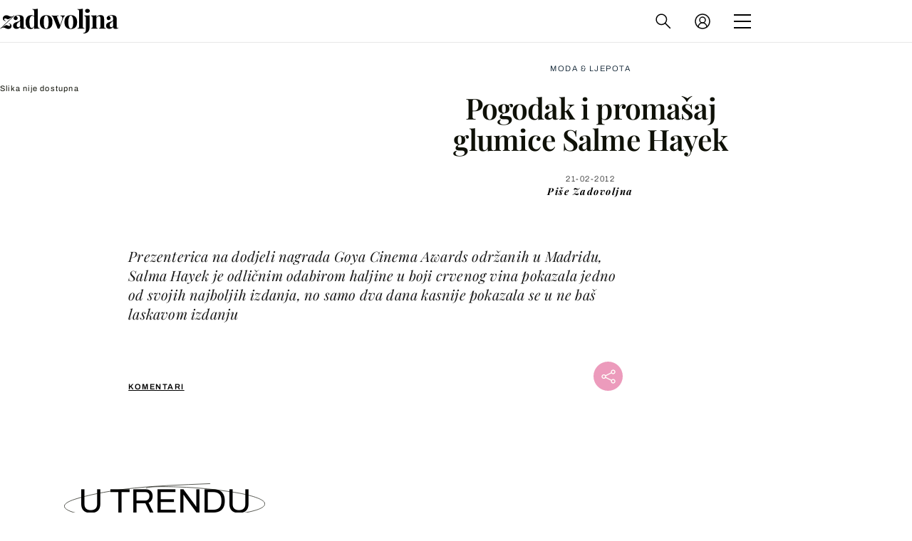

--- FILE ---
content_type: text/javascript
request_url: https://html-load.com/loader.min.js
body_size: 28639
content:
// 
!function(){function a0S(e,t){const n=a0t();return(a0S=function(e,t){return n[e-=492]})(e,t)}function a0t(){const e=["decodeURI","apply","3327339mckXYi","cmd","dWwyb3cwMWo5enE1OG1mazRjdjM3YWJzeWlndGVoNnhu","type","fuse","loading","getOwnPropertyDescriptor","body","__gpp not found within timeout","a3luYg==","source","display","Clean.io Inc.",". Phase: ","consents","appendScriptElementAsync","HTMLLinkElement","pathname","try-catch","HTMLVideoElement","})()","&title=","Y3J4bWpmN3loZ3Q2bzNwOGwwOWl2","HTMLAnchorElement","Integrity check failed: ","hostage","CSSStyleSheet","Failed to execute packing script","as_","onreadystatechange","boundingClientRect","AdShield API cmd.push result","innerHeight","recovery","promise tainted","pagehide","duration","link","cGxiaTIxY3hmbW8zNnRuNTB1cQ==","parseInt","toString","object","clearTimeout","geniee-prebid","edge","isGecko","dmtkcw==","__sa_","width not set properly","aW5wdXQ=","getElementsByTagName","debug","TlhHdDU9fV1iSWtoKThUPnAtfGVXcw==","aXp4c29tcWgzcDhidmdhNDl3N2Z5MnRsdWM2ZTVuMDFy","getComputedStyle","POST","head","filter","171724BPrcTc","Node_insertBefore","test","defineProperty","Jm0yR1Q1SXJQIiAuQihvPTppZ2JKcFduejd0Y3ZOWmA+Cg==","symplr","7DWIDHY","ZWhvcg==","https://","adfit","ZGdnbg==","message","player","Nm52OGNqZ3picXMxazQ5d2x4NzUzYWU=","symbol","action","data-sdk","reserved2Input","api","includes","S1ppe140PG0iNSdjJQpYTHVyeXBxQThbZUl3LURSfGtiQg==","char must be length 1","domain switch: no src attribute","frames","data","atob","requestIdleCallback","json.parse","content","last_bfa_at","gpt-rubicon","split","reserved2","resources://","__tcfapi not found within timeout","Response","insertAdjacentHTML","profile","entries","MessagePort","addEventListener","regexp-test","reserved2Output","isArray","CSSStyleDeclaration.set/get/removeProperty","random","minutemedia","top","classList","&domain=","wrong contentWindow","String","Element_attributes","gpt-funke","papi","confirm","alt","constructor","@@toPrimitive must return a primitive value.","Headers","span","cmVzZXJ2ZWQy","URLSearchParams","origin","&message=","bGU0OTcxbTVpcnB1a3hqdjNzcTJvOHk2MGduYnp0aHdmYQ==","keyval","dable","finally","trim","parse","eventName","loader","div#contents","Range","requestIdleCallback not exists","tri","N3VpbDVhM2d4YnJwdHZqZXltbzRjMDl3cXpzNjgybmYx","], X-Crc32: ","about:","adsense","fetchLater","scrollHeight","Number","replaceChild","isInAdIframe","article","czN6Ym85YWhnZjdsazV5MGN1bXJwcW53eDZpNGpldnQy","as-revalidator","cmE7TUg3emZBb1EJeFRVaD9uPSFOSks5PHZgNXsjbVsz","atob-btoa","Element.remove","X-Length","isSafari","charAt","gpt-firstimpression","parseFromString","join","application/javascript","Timed out waiting for consent readiness","/resources/","postMessage","Promise","language","SharedStorageWorklet","error","version","HTMLIFrameElement","IFrame","href","ZnU2cXI4cGlrd2NueDFhc3RtNDc5YnZnMmV6bG8wM2h5","bmxvYw==","sping","_isTcfNeeded","Yzc4NjNxYnNtd3k1NG90bmhpdjE=","host","Map","picrew.me","adshield-api","iterator","str","https://html-load.com","Url","listenerId","charCodeAt","eDxbeWtZJTEtc0s5X0MwUmFqIzhPTGxdL0h3aHFGVQkz","map","aXZtc2xyNDhhY2Uzem9rZ3h0MTBiNnA=","script not executed(blob)","parseFloat","math-random","def","jkl","load","extra","KHIlOTZqVks3e2tQCWdEaE9jRnMnMTtNIkl1UVoveXFB","insertAfter","insertBefore","gpt-nextmillenium","get-computed-style","close-error-report","eventStatus","removeProperty","[data-uri]","sendBeacon","VW4gcHJvYmzDqG1lIGVzdCBzdXJ2ZW51IGxvcnMgZHUgY2hhcmdlbWVudCBkZSBsYSBwYWdlLiBWZXVpbGxleiBjbGlxdWVyIHN1ciBPSyBwb3VyIGVuIHNhdm9pciBwbHVzLg==","frameElement","Failed to get key from: ","parentNode","aG5bUlhtfERPSC86LkVWS0o7NH1TVQ==","write","Navigator","querySelector","AdShield API cmd.push","#as_domain","resource","originalUrl","sdkVersion","slice","Node_appendChild","contains","script not executed(inline)","sentrySampleRatio","string-api","d2VneWpwenV4MzhxMmE5dm1pZm90","isInRootIframe","calculatorsoup.com","c204ZmtocndhOTR5MGV1cGoybnEx","getElementsByClassName","hasAttribute","document.classList.remove not work","1112228jiHvqv","adsinteractive","a2Zwdg==","QjggL1k5b11WSENfcDN5dApoVE9OaTVxNklHLXI9Mmcl","EventTarget_addEventListener","appendChild","/report?","Invalid reserved state: ","response","parentElement","elem","Event","sectionChange","resolve","PEdjcE9JLwl6QVglNj85byByLmJtRlJpZT5Lc18pdjtWdQ==",", StatusCode: [","wrong googletag.pubads()","setItem","M2M1MWdvcTQwcHphbDlyNnh1dnRrZXkyc3duajdtaWhi","Jmo8UkRzW1c+YnVrTWBjPzEpCWw=","abc","function","Function","getBoundingClientRect","cXhuNml1cDNvdDhnejdmbGN3MDlieQ==","as_modal_loaded","scrollX","evaluate","fxios/","Py0wOHRQKEpIMUVHeyVbaiZzIiBENWs=","HTMLFormElement","cmVzZXJ2ZWQySW5wdXQ=","Array","eDUwdzRvZTdjanpxOGtyNmk5YWZ0MnAxbmd1bG0zaHlidg==","7Y6Y7J207KeA66W8IOu2iOufrOyYpOuKlCDspJEg66y47KCc6rCAIOuwnOyDne2WiOyKteuLiOuLpC4g7J6Q7IS47ZWcIOuCtOyaqeydhCDrs7TroKTrqbQgJ+2ZleyduCfsnYQg7YG066at7ZWY7IS47JqULg==","aXRoYw==","width","PTZhMEc+UE9vMzdudj94JjFgXTJ0","NmFreWhvcjgwbTM3c2xmdzF2eHA=","true","dXNqbDRmaHdicHIzaXl6NXhnODZtOWV2Y243b2swYTIxdA==","Zm1qeA==","players","transferSize","DOMTokenList","http","as_window_id","exec","__gpp","insertRule","randomize","createObjectURL","N2d0a3JwYzQ1bndoNmk4amZ2OTNic3lsYXFlem11Mm8xMA==","XHlqTUYtZiJSWwlId3hucylwSUMxPTI1OEU5NlBLOkpPCg==","shift","alphaStr","a2AoNTl3aikie2c+c1xvNlRpQXgKTFA/cWFwdDBdLUl5ZQ==","data-src","connection","mailto:","eDVBOGhFOT0KUUcxIkN1SidvVihJKT5sYlc0RCNlIEw2","charset","requestAnimationFrame","NzRoZnZidGNqMmVyb2EwdWw1Nnl3M2lucXhrZ3A5bTF6cw==","cmVzZXJ2ZWQyT3V0cHV0","http:",", source length: ","gpt-adshield","as_domain","cnlwYQ==","naver","WEVRNSU8Sl9oIy4wZj92ZUs6ewlDdXRqYEJQOE5HVWIp","NW52MWllZ3phMjY5anU4c29reTA0aDNwN3JsdGN4bWJx","indexOf","pubkey","Script","JlhEX1FPaE1ybHRwUjFjNHpHClk=","TkduRThhX3kuRmpZTz00dzNdcDc=","fromEntries","purpose","div","trident","&error=","Window_decodeURIComponent","OTF5c3hlOGx1b3JuNnZwY2l3cQ==","getAttributeNames","self","stringify","M2Jwa2ltZnZ4ZTcxNm56b3lydzBxNTI=","X-Crc32","document.getElementById","reload","Document","Failed to decode protect-url: url is empty","&host=","ssmas","VzB8N196fXtyb1lraFhMXiUoJy8+TnRRR2d1WlNBNHZV","Element_innerHTML","getElementById","nextSibling","baseURI","as_loader_version","className","URL","&type=negotiate_fail","android","setAttributeNS","push","dispatchEvent","some","overflow","pubads","e2VGJU9YclEyPm5wM0pOXTQ3dQ==","lastIndexOf","configIndex","cDkxdHp4NGlic2h3ZjNxeWVuNTA2dWdvMm1rdjhscmpjNw==","ariaLabel","NodeList","document.documentElement.clientWidth, clientHeight","rel","XnpHW3dtCkNgPThCdj48Jl0wOlQgTCNweDNYbGktbikuNA==","gpt-adsinteractive","6779442JZMTaL","reserved1Input","document.hidden","eTkzcmZ0czdseHE4dmtnamVuNW0waTZ3emhhcDF1Y2Iybw==","innerHTML","signalStatus","toPrimitive","core-ads","Window","gpt-nextmillennium","ABCDEFGHIJKLMNOPQRSTUVWXYZabcdefghijklmnopqrstuvwxyz","&is_brave=","reverse","Version/","Click","gpt-anymind",", X-Length: ",".js","width not removed","replaceScriptElementAsync","fGAJJ1JxajZDTldIXUk4c3g3dTNm","Date","as-empty-bidder","isInIframe","prod","NFdCXTM+CW89bk12Y0thd19yVlI3emxxbSlGcGA6VGdPJw==","eDhiM2xuMWs5bWNlaXM0dTB3aGpveXJ6djVxZ3RhcGYyNw==","dXk4b2EyczZnNGozMDF0OWJpcDdyYw==","innerWidth","_as_res","XMLHttpRequest.onreadystatechange","none","document.getElementsByTagName","Date.now is not a number","useractioncomplete","(function(){","sleipnir/","endpoint","warn","endsWith","token=","Error","function a0v(F,v){const h=a0F();return a0v=function(L,H){L=L-0x85;let E=h[L];return E;},a0v(F,v);}function a0F(){const y=['length','includes','removeEventListener','99DdfTHL','message','426867skijjn','926090UmJmXE','5618020JaGBio','forEach','delete','9152640ERdRZO','get','c3RyaW5n','setTimeout','handleEvent','eval','requestIdleCallback','399064oRTnwg','168YhZGAx','test','requestAnimationFrame','error','call','set','addEventListener','filter','load','61678oqLYfA','setInterval','ZnVuY3Rpb24','prototype','click','3732384LyVUeN','27bKBjKK','slice'];a0F=function(){return y;};return a0F();}(function(F,v){const i=a0v,h=F();while(!![]){try{const L=-parseInt(i(0x94))/0x1+parseInt(i(0x9e))/0x2*(parseInt(i(0x86))/0x3)+-parseInt(i(0xa3))/0x4+parseInt(i(0x89))/0x5+parseInt(i(0x8d))/0x6+parseInt(i(0x88))/0x7*(parseInt(i(0x95))/0x8)+-parseInt(i(0xa4))/0x9*(parseInt(i(0x8a))/0xa);if(L===v)break;else h['push'](h['shift']());}catch(H){h['push'](h['shift']());}}}(a0F,0xf2094),((()=>{const G=a0v,F=(E,B)=>typeof E===B,v=atob(G(0xa0)),h=atob(G(0x8f));if(!F(h,h))return;{const E=RegExp[G(0xa1)][G(0x96)];RegExp[G(0xa1)][G(0x96)]=function(B){const g=G;return E[g(0x99)](this,B);};}[G(0x97),G(0x93),G(0x9f),G(0x90)][G(0x9c)](B=>window[B])[G(0x8b)](B=>window[B]=H(window[B],B)),EventTarget[G(0xa1)][G(0x9b)]=H(EventTarget[G(0xa1)][G(0x9b)],G(0x9b),0x1),EventTarget[G(0xa1)][G(0x85)]=H(EventTarget[G(0xa1)][G(0x85)],G(0x85),0x1);const L=new Map();function H(B,u){const P=G;let p=arguments[P(0xa6)]>0x2&&void 0x0!==arguments[0x2]?arguments[0x2]:0x0;return function(){const o=P;for(var S=arguments[o(0xa6)],K=new Array(S),N=0x0;N<S;N++)K[N]=arguments[N];const Q=K[o(0xa5)](0x0,p),Y=K[p],b=K[o(0xa5)](p+0x1);if(!Y)return B[o(0x99)](this,...K);if(o(0x9f)!==u&&o(0x90)!==u&&!F(Y,v)&&!F(Y[o(0x91)],v))return B[o(0x99)](this,...K);let f=null;if(o(0x9b)===u||o(0x85)===u){const I=[o(0x9d),o(0x98),o(0x87),o(0xa2)],J=Q[0x0];if(!I[o(0xa7)](J))return B[o(0x99)](this,...K);L[o(0x8e)](this)||L[o(0x9a)](this,new Map()),L[o(0x8e)](this)[o(0x8e)](J)||L[o(0x8e)](this)[o(0x9a)](J,new Map()),f=L[o(0x8e)](this)[o(0x8e)](J)[o(0x8e)](Y);}if(f=f||function(){const W=o;for(var x=arguments[W(0xa6)],X=new Array(x),m=0x0;m<x;m++)X[m]=arguments[m];return F(Y,v)?Y[W(0x99)](this,...X):F(Y,h)?window[W(0x92)](Y):F(Y[W(0x91)],v)?Y[W(0x91)][W(0x99)](Y,...X):void 0x0;},o(0x9b)===u){const x=Q[0x0];L[o(0x8e)](this)[o(0x8e)](x)[o(0x9a)](Y,f);}else{if(o(0x85)===u){const X=Q[0x0],m=L[o(0x8e)](this)[o(0x8e)](X)[o(0x8e)](Y)||Y;return L[o(0x8e)](this)[o(0x8e)](X)[o(0x8c)](Y),B[o(0x99)](this,...Q,m,...b);}}return B[o(0x99)](this,...Q,f,...b);};}})()));","azk2WUsodi8mSUNtR0IJNWJ6YT9IY1BfMVcgcVJvQS49Cg==","replaceSync","tpmn","<html></html>","gpt-enliple","bXRlcWgweXM2MnAxZnhqNTg5cm80YXVuemxpZzNjN3diaw==","cWJ1dw==","YmphM3prZnZxbHRndTVzdzY3OG4=","status code: ","right","resources-v2://","getWindowId","20HxsLnL","Invalid protect url: ","), url: ","eDI5aGI4cHd2c2lsY21xMDY1dDQzN3JueXVvMWpmemtl","MyV0CXsycmNrZnlYUl0/TksmL0ZndztUU01tbi03X2lVLg==","reserved1Output","bTg5NjFxd3pnaHUyN3hlb2FwbjNrNWlsdnJmamM0c3l0MA==","MG96dXBrcng2cWp3bnlnbDM0bTdpOXRoMWY4djJiZWM1","worldhistory.org","Loader aborted: ","728","gpt-adpushup","inventories_key","img","CSSStyleDeclaration","data-resource","reduce","firefox","ybar","copyScriptElement","/script/","forEach","script:","input","query","dable-tdn","HTMLStyleElement","adshield","documentElement","gpt-geniee","textContent","bzVoa203OHVwMnl4d3Z6c2owYXQxYmdscjZlaTQzbmNx","data:","max","pubstack","stack","gecko/","fromCharCode","Element","open","d3IyNzV5b2dzajRrdjAzaXpjbngxdWFxYjhwZmxtNnRo","xhr.onreadystatechange not set","__tcfapi",'","width":160,"height":600,"position":{"selector":"div#contents","position-rule":"child-0","insert-rule":[]},"original-ads":[{"selector":"div#contents > span#ads"}],"attributes":[]}]}',"cGhtMjF2OWN3NGI3M3lnbG5meG90YXpzdWo4cXJrNjUwaQ==","element-tagName","isSamsungBrowser","KAlFSENfO3MvLldnTmZWbCB6OU1ZaFF9VGo6SkZVUykj","child-0","TopLevelCss","HTMLScriptElement","dmJybDRzN3U5ZjhuejVqcHFpMG13dGU2Y3loYWcxM294","CrOS","protocol","AdShield API cmd","WwllJjVCXlc+MCMKcmJxSTd9LUF8Yw==","reject","addModule","a3JCSnREKFFsdl4+I1toe1gxOW8mU0VBTS9uIk89IDA1UA==","_fa_","encodedBodySize","tcString","then","find","c3ZtbQ==","Date.now","url","bWFHO0ZULmUyY1l6VjolaX0pZzRicC1LVVp5PHdMCl8/","aTtVaidbPHciRFQwbFpMZ1M4ZiNoeHNNVn10eTpFLSlg","responseText","visualViewport","&url=","flatMap","hash","b3U3ZXJjdnc5bDAxeWdobmZpcDY4NWJ6eHF0YWszc2ptNA==","LklwPnN6SjhFd2FoWU0vdjt5S2M9ZgooW19UIHEzbk9T","can't access document.hidden","dataset","X2w8IFZ6cURGOjJnNjF3e2ltKCI3TEFaYS9eaiVcJ0s/","setProperty","InE0CkozZmtaaGombHRgd0g1MFQ9J2d8KEVQW0ItUVlE","hostname","text/css","fetchScript error(script malformed), url: ","html","focus/","removeAttribute","_as_req","contentDocument","ZndiaA==","/view","toLowerCase","aWQ=","srcdoc","race","Element_setAttribute","YTI3NGJjbGp0djBvbXc2ejlnNXAxM3VzOGVraHhpcmZx","cmVzZXJ2ZWQx","userAgent","style","adshieldAvgRTT","error on googletag.pubads()","setInterval","parent","bottom","headers","removeChild","ar-yahoo-v1","crios","Invalid protect url prefix: ","insertAdjacentElement","[native code]","statusText","adingo","ghi","VHg8V3xYdmN1YkN6LWVrVS8gb2lNCSY6JUlnPjJoe3Nb","YEg7NFN5TUIuCmZ1eG52I1JyUDNFSlEmOVlbTzBjCUNVbw==","getTime","num","N3k6eDIxOF1VI05DfW5XYU1Te0w=","concat","HTMLMetaElement","getDeviceInfo","HTMLSourceElement","findIndex","as-extra","JSON","O2ZlUVhcLk54PHl9MgpVOWJJU0wvNmkhWXUjQWh8Q15a","inventory_name","hidden","Yml4cXJod245emptNTRvMTJmZTBz","/resources/v2/","DocumentFragment","encodeURIComponent","childElementCount","domain switched","children","rtt","target","eVw2WmcxcW1ea3pjJ3woWWlvUiI+Rgo=","MzZxejBtdjl0bmU3a3dyYTVpMXVqeDI4b3lmc3BjZ2xoNA==","N3o+Z317L1cjYGNbWlQmc0k8Mi1oYUtYWW4Kbyl4U0ZB","opr","floor","eWJmcQ==","OWptYW53eXF4MHM1NHp1dG82aA==","brave","EventTarget","4895368zKpvad","anymind","HTMLElement","set","string","async","RVlmP1JOMmF9V2JVNWVIX3xTdEpv",", body: ","DOMParser","httpEquiv","MW53c3I3dms4ZmgwbDN1dDkyamlncXg2ejQ1Y3BibXlv","djlhcHlpazYyMzBqNW1sN244YnVxcmYxemdzY2V3eHQ0","promise","eXB3engydXNtOG9nNXE3NHRhbmxiNnJpM3ZjZWhqOWtmMQ==","currentScript","a24xZWhvNmZqYnI0MHB4YzlpMnE=","cookie","tag","match","cXA1cjg0Mnljdnhqb3diYXo3dWh0czlnazZpMGVtbjEzZg==","teads","useragent","add","ZmthZA==",'{"type": "tag", "marshalled": "<html></html>"}',"object-keys","edgios","polarbyte","NWY7VnQicURMQjkxJ20KfT9SNlMoWiNBYEpyMEhRbEtQKQ==","Math","ME5tfXViQzlMNmt7Nygibng+cz1Lb11JQncveVNnZiVX","isSleipnir","RegExp","ODk1dDdxMWMydmVtZnVrc2w2MGh5empud28zNGJ4cGdp","b2lscjg3dDZnMXFiejVlZjRodnB5Y3VqbXgzbndzMDJrOQ==","function a0Z(e,Z){const L=a0e();return a0Z=function(w,Q){w=w-0xf2;let v=L[w];return v;},a0Z(e,Z);}function a0e(){const eD=['onload','as_','526myoEGc','push','__sa_','__as_ready_resolve','__as_rej','addEventListener','LOADING','XMLHttpRequest','entries','getOwnPropertyDescriptor','_as_prehooked_functions','status','script_onerror','__fr','xhr_defer','href','isAdBlockerDetected','length','then','8fkpCwc','onerror','apply','readyState','_as_prehooked','set','__as_new_xhr_data','Window','catch','charCodeAt','location','document','onreadystatechange','__as_xhr_open_args','_as_injected_functions','DONE','open','toLowerCase','handleEvent','defineProperty','name','54270lMbrbp','__as_is_xhr_loading','prototype','decodeURIComponent','contentWindow','EventTarget','407388pPDlir','__as_xhr_onload','collect','get','call','JSON','setAttribute','Element','btoa','__as_is_ready_state_change_loading','GET','4281624sRJEmx','__origin','currentScript','1433495pfzHcj','__prehooked','1079200HKAVfx','window','error','687boqfKv','fetch','load','1578234UbzukV','function','remove','hostname','adshield'];a0e=function(){return eD;};return a0e();}(function(e,Z){const C=a0Z,L=e();while(!![]){try{const w=-parseInt(C(0x10a))/0x1*(-parseInt(C(0x114))/0x2)+-parseInt(C(0xf7))/0x3+-parseInt(C(0x127))/0x4*(parseInt(C(0x13c))/0x5)+parseInt(C(0x10d))/0x6+parseInt(C(0x105))/0x7+parseInt(C(0x107))/0x8+-parseInt(C(0x102))/0x9;if(w===Z)break;else L['push'](L['shift']());}catch(Q){L['push'](L['shift']());}}}(a0e,0x24a95),((()=>{'use strict';const m=a0Z;const Z={'HTMLIFrameElement_contentWindow':()=>Object[m(0x11d)](HTMLIFrameElement[m(0xf3)],m(0xf5)),'XMLHttpRequest_open':()=>Q(window,m(0x11b),m(0x137)),'Window_decodeURIComponent':()=>Q(window,m(0x12e),m(0xf4)),'Window_fetch':()=>Q(window,m(0x12e),m(0x10b)),'Element_setAttribute':()=>Q(window,m(0xfe),m(0xfd)),'EventTarget_addEventListener':()=>Q(window,m(0xf6),m(0x119))},L=m(0x116)+window[m(0xff)](window[m(0x131)][m(0x123)]),w={'get'(){const R=m;return this[R(0xf9)](),window[L];},'collectOne'(v){window[L]=window[L]||{},window[L][v]||(window[L][v]=Z[v]());},'collect'(){const V=m;window[L]=window[L]||{};for(const [v,l]of Object[V(0x11c)](Z))window[L][v]||(window[L][v]=l());}};function Q(v,l,X){const e0=m;var B,s,y;return e0(0x108)===l[e0(0x138)]()?v[X]:e0(0x132)===l?null===(B=v[e0(0x132)])||void 0x0===B?void 0x0:B[X]:e0(0xfc)===l?null===(s=v[e0(0xfc)])||void 0x0===s?void 0x0:s[X]:null===(y=v[l])||void 0x0===y||null===(y=y[e0(0xf3)])||void 0x0===y?void 0x0:y[X];}((()=>{const e2=m;var v,X,B;const y=W=>{const e1=a0Z;let b=0x0;for(let O=0x0,z=W[e1(0x125)];O<z;O++){b=(b<<0x5)-b+W[e1(0x130)](O),b|=0x0;}return b;};null===(v=document[e2(0x104)])||void 0x0===v||v[e2(0x10f)]();const g=function(W){const b=function(O){const e3=a0Z;return e3(0x113)+y(O[e3(0x131)][e3(0x110)]+e3(0x11e));}(W);return W[b]||(W[b]={}),W[b];}(window),j=function(W){const b=function(O){const e4=a0Z;return e4(0x113)+y(O[e4(0x131)][e4(0x110)]+e4(0x135));}(W);return W[b]||(W[b]={}),W[b];}(window),K=e2(0x113)+y(window[e2(0x131)][e2(0x110)]+e2(0x12b));(X=window)[e2(0x117)]||(X[e2(0x117)]=[]),(B=window)[e2(0x118)]||(B[e2(0x118)]=[]);let x=!0x1;window[e2(0x117)][e2(0x115)](()=>{x=!0x0;});const E=new Promise(W=>{setTimeout(()=>{x=!0x0,W();},0x1b5d);});function N(W){return function(){const e5=a0Z;for(var b=arguments[e5(0x125)],O=new Array(b),z=0x0;z<b;z++)O[z]=arguments[z];return x?W(...O):new Promise((k,S)=>{const e6=e5;W(...O)[e6(0x126)](k)[e6(0x12f)](function(){const e7=e6;for(var f=arguments[e7(0x125)],q=new Array(f),A=0x0;A<f;A++)q[A]=arguments[A];E[e7(0x126)](()=>S(...q)),window[e7(0x118)][e7(0x115)]({'type':e7(0x10b),'arguments':O,'errArgs':q,'reject':S,'resolve':k});});});};}const I=W=>{const e8=e2;var b,O,z;return e8(0x101)===(null===(b=W[e8(0x134)])||void 0x0===b?void 0x0:b[0x0])&&0x0===W[e8(0x11f)]&&((null===(O=W[e8(0x134)])||void 0x0===O?void 0x0:O[e8(0x125)])<0x3||!0x1!==(null===(z=W[e8(0x134)])||void 0x0===z?void 0x0:z[0x2]));},M=()=>{const e9=e2,W=Object[e9(0x11d)](XMLHttpRequest[e9(0xf3)],e9(0x133)),b=Object[e9(0x11d)](XMLHttpRequest[e9(0xf3)],e9(0x12a)),O=Object[e9(0x11d)](XMLHttpRequestEventTarget[e9(0xf3)],e9(0x128)),z=Object[e9(0x11d)](XMLHttpRequestEventTarget[e9(0xf3)],e9(0x112));W&&b&&O&&z&&(Object[e9(0x13a)](XMLHttpRequest[e9(0xf3)],e9(0x133),{'get':function(){const ee=e9,k=W[ee(0xfa)][ee(0xfb)](this);return(null==k?void 0x0:k[ee(0x103)])||k;},'set':function(k){const eZ=e9;if(x||!k||eZ(0x10e)!=typeof k)return W[eZ(0x12c)][eZ(0xfb)](this,k);const S=f=>{const eL=eZ;if(this[eL(0x12a)]===XMLHttpRequest[eL(0x136)]&&I(this))return this[eL(0x100)]=!0x0,E[eL(0x126)](()=>{const ew=eL;this[ew(0x100)]&&(this[ew(0x100)]=!0x1,k[ew(0xfb)](this,f));}),void window[eL(0x118)][eL(0x115)]({'type':eL(0x122),'callback':()=>(this[eL(0x100)]=!0x1,k[eL(0xfb)](this,f)),'xhr':this});k[eL(0xfb)](this,f);};S[eZ(0x103)]=k,W[eZ(0x12c)][eZ(0xfb)](this,S);}}),Object[e9(0x13a)](XMLHttpRequest[e9(0xf3)],e9(0x12a),{'get':function(){const eQ=e9;var k;return this[eQ(0x100)]?XMLHttpRequest[eQ(0x11a)]:null!==(k=this[eQ(0x12d)])&&void 0x0!==k&&k[eQ(0x12a)]?XMLHttpRequest[eQ(0x136)]:b[eQ(0xfa)][eQ(0xfb)](this);}}),Object[e9(0x13a)](XMLHttpRequestEventTarget[e9(0xf3)],e9(0x128),{'get':function(){const ev=e9,k=O[ev(0xfa)][ev(0xfb)](this);return(null==k?void 0x0:k[ev(0x103)])||k;},'set':function(k){const el=e9;if(x||!k||el(0x10e)!=typeof k)return O[el(0x12c)][el(0xfb)](this,k);const S=f=>{const er=el;if(I(this))return this[er(0xf2)]=!0x0,E[er(0x126)](()=>{const eX=er;this[eX(0xf2)]&&(this[eX(0xf2)]=!0x1,k[eX(0xfb)](this,f));}),void window[er(0x118)][er(0x115)]({'type':er(0x122),'callback':()=>(this[er(0xf2)]=!0x1,k[er(0xfb)](this,f)),'xhr':this});k[er(0xfb)](this,f);};S[el(0x103)]=k,O[el(0x12c)][el(0xfb)](this,S);}}),Object[e9(0x13a)](XMLHttpRequestEventTarget[e9(0xf3)],e9(0x112),{'get':function(){const eB=e9;return z[eB(0xfa)][eB(0xfb)](this);},'set':function(k){const es=e9;if(x||!k||es(0x10e)!=typeof k)return z[es(0x12c)][es(0xfb)](this,k);this[es(0xf8)]=k,this[es(0x119)](es(0x109),S=>{const ey=es;I(this)&&window[ey(0x118)][ey(0x115)]({'type':ey(0x122),'callback':()=>{},'xhr':this});}),z[es(0x12c)][es(0xfb)](this,k);}}));};function P(W){return function(){const eg=a0Z;for(var b=arguments[eg(0x125)],O=new Array(b),z=0x0;z<b;z++)O[z]=arguments[z];return this[eg(0x134)]=O,W[eg(0x129)](this,O);};}function Y(W,b,O){const et=e2,z=Object[et(0x11d)](W,b);if(z){const k={...z,'value':O};delete k[et(0xfa)],delete k[et(0x12c)],Object[et(0x13a)](W,b,k);}else W[b]=O;}function D(W,b,O){const ej=e2,z=W+'_'+b,k=w[ej(0xfa)]()[z];if(!k)return;const S=ej(0x108)===W[ej(0x138)]()?window:ej(0x132)===W?window[ej(0x132)]:ej(0xfc)===W?window[ej(0xfc)]:window[W][ej(0xf3)],f=function(){const eK=ej;for(var A=arguments[eK(0x125)],U=new Array(A),F=0x0;F<A;F++)U[F]=arguments[F];try{const J=j[z];return J?J[eK(0xfb)](this,k,...U):k[eK(0xfb)](this,...U);}catch(G){return k[eK(0xfb)](this,...U);}},q=O?O(f):f;Object[ej(0x13a)](q,ej(0x13b),{'value':b}),Object[ej(0x13a)](q,ej(0x106),{'value':!0x0}),Y(S,b,q),window[ej(0x117)][ej(0x115)](()=>{const ex=ej;window[ex(0x111)]&&!window[ex(0x111)][ex(0x124)]&&S[b]===q&&Y(S,b,k);}),g[z]=q;}window[K]||(w[e2(0xf9)](),D(e2(0x11b),e2(0x137),P),D(e2(0xfe),e2(0xfd)),D(e2(0x12e),e2(0x10b),N),(function(){const eN=e2,W=(z,k)=>new Promise((S,f)=>{const eE=a0Z,[q]=k;q[eE(0x121)]?f(k):(E[eE(0x126)](()=>f(k)),z[eE(0x119)](eE(0x10c),()=>S()),window[eE(0x118)][eE(0x115)]({'type':eE(0x120),'reject':()=>f(k),'errArgs':k,'tag':z}));}),b=Object[eN(0x11d)](HTMLElement[eN(0xf3)],eN(0x128));Object[eN(0x13a)](HTMLElement[eN(0xf3)],eN(0x128),{'get':function(){const eI=eN,z=b[eI(0xfa)][eI(0xfb)](this);return(null==z?void 0x0:z[eI(0x103)])||z;},'set':function(z){const eo=eN;var k=this;if(x||!(this instanceof HTMLScriptElement)||eo(0x10e)!=typeof z)return b[eo(0x12c)][eo(0xfb)](this,z);const S=function(){const ei=eo;for(var f=arguments[ei(0x125)],q=new Array(f),A=0x0;A<f;A++)q[A]=arguments[A];return W(k,q)[ei(0x12f)](U=>z[ei(0x129)](k,U));};S[eo(0x103)]=z,b[eo(0x12c)][eo(0xfb)](this,S);}});const O=EventTarget[eN(0xf3)][eN(0x119)];EventTarget[eN(0xf3)][eN(0x119)]=function(){const eM=eN;for(var z=this,k=arguments[eM(0x125)],S=new Array(k),f=0x0;f<k;f++)S[f]=arguments[f];const [q,A,...U]=S;if(x||!(this instanceof HTMLScriptElement)||eM(0x109)!==q||!(A instanceof Object))return O[eM(0xfb)](this,...S);const F=function(){const eP=eM;for(var J=arguments[eP(0x125)],G=new Array(J),H=0x0;H<J;H++)G[H]=arguments[H];return W(z,G)[eP(0x12f)](T=>{const eY=eP;eY(0x10e)==typeof A?A[eY(0x129)](z,T):A[eY(0x139)](...T);});};O[eM(0xfb)](this,q,F,...U);};}()),M(),window[K]=!0x0);})());})()));","call","MWtvaG12NHJsMDgzNjJhaXA3ZmpzNWN0YnF5Z3p3eG5l","getItem","append","VGhlcmUgd2FzIGEgcHJvYmxlbSBsb2FkaW5nIHRoZSBwYWdlLiBQbGVhc2UgY2xpY2sgT0sgdG8gbGVhcm4gbW9yZS4=","as-async","responseXML","closest","safari","script","output","w2g","test/v1ew/failed","https:","adshieldMaxRTT","traffective","nthChildOf","Window_fetch","startsWith","responseType","raptive","HTMLMediaElement","revokeObjectURL","replace","snigel","getEntriesByType","Failed to load website due to adblock: ","IntersectionObserverEntry","eventId=","opt/","Cf-Ray","MessageEvent","11343951FYpPRs","matchAll","check","ZW93NXJmbHVxOHg0emdqNzBwMTNjaTZtaDJzOXRua2Fidg==","tel:","scrollWidth","bml1ZTh0bXlhY2ozbDkxcTY1Znhid3pydjdwbzJnazQw","gpt-andbeyond","readyState","height","tags","setImmediate","iframe",", Script-Crc32: ","tagName","aditude","setIsTcfNeeded","all","dVY2fSlRJz9Ee1NlQU1YNDtFZg==","c3hwMlc5IC0zT25TJjdIPXJWNEQ7VFthdyFdTUFJL31MbA==","src","Nm03a3dlM3Fhb2h1NWc0Yno4aQ==","onLine","setAttribute","SktqJUlWels8RUgmPUZtaWN1TS46CVMteFBvWnM3CmtB","Failed to load script: ","status","adthrive","left","poster","keys","cmVzZXJ2ZWQxT3V0cHV0","div#contents > span#ads","Worker","bkVlSkthLjpQe0E7eDBVTCI0J1hGbXx9d2Z2elEjN1pTKA==","Object","initial","blob:","dzFHcD4weUJgNVl0XGU0Ml1eQzNPVVhnYiBufWEnVGZxew==","bTByeWlxdDgzNjJwMWZhdWxqNHpnaA==","http://","aXJycg==","intersectionRect","childNodes","fetch","FontFace","Y29rcQ==","(E2) Invalid protect url: ","azUyM3RscHplcXZzMHlqaDgxb2d1YTZ3bmJyN2M5bWY0aQ==","bWlsYmAjM0JhcV07RFRWP2UuPCAmYw==","location","document.createElement","setHTMLUnsafe","send","navigator","elementFromPoint","catch","https://report.error-report.com/modal?","AdShield API","search","History","ing","coupang-dynamic","3138772oJCyjq","window","Rzc1MmVgTFh4J1ptfTk8CXs/Rg==","eX1YV11PJkdsL0N0KXNZQjgtYkY0UgpEJ3BTRTBcdS5aUA==","document - link element","MHQ4a2JmMjZ1ejlzbWg3MTRwY2V4eQ==","matches","fXFCPHpgUFpbWUg6MHNqdmFPcA==","contentWindow","document.head.appendChild, removeChild, childNodes","setTimeout","reserved1","PerformanceResourceTiming","https://report.error-report.com/modal?eventId=&error=Vml0YWwgQVBJIGJsb2NrZWQ%3D&domain=","document.querySelector","gpt-minutemedia","MUVIYi58dT9wKHFmUGl0eSdyNk8lCXc9XTlCSlJEOzo4aw==","getPropertyValue","string-try-catch","https://cadmus.script.ac","Element_getAttribute","script malformed. source length: ","width: 100vw; height: 100vh; z-index: 2147483647; position: fixed; left: 0; top: 0;","isFirefox","stopPropagation","dXl5aw==","utf-8","version=","gpt-ima-adshield","clearInterval","title",", cfRay: ","property","collect","googletag","XncgVl8xcWs2OmooImc+aSVlfEwyY0k=","cadmus script blocked","referrer","scrollY","Tig5fCEvX1JEdjZRKSI4P0wjaFdscjs=","javascript:","Chrome/","isBrave","em1wYw==","yahoo-mail-v1","encodeURI","outerHeight","https://report.error-report.com/modal?eventId=&error=","eval","isNaN","idx","adshield-native","remove","ZT9gM0FVPDJaWzsJaUpFRlYnfFBhOFQ1ai0udiA6cSNIKQ==","tcloaded","delete","document.getElementsByClassName","adpushup","json","min","removeEventListener","Blob","NGJvdjI4c3lxN3hhY2VnNjVmbTA5cnQzbGlobmt1empwMQ==","ddg/","Failed to fetch script: ","ping","log","srcset","cachedResultIsInAdIframe","fetchScript error(status: ","replaceState","cWdwazM3NW50bDhqdzlybXgyaTBoYzF6dXY0b2J5NnNlZg==","responseURL","stopImmediatePropagation","mezzomedia","Firefox/","unknown","XMLHttpRequest","removeItem","prototype","v7.5.96","em5iZw==","samsungbrowser","gpt-adingo","blN5TkRHJ01qL288VSBsIlFFa21pWDJIe1pZSmg0JT1f","728px","gpt-adapex","now","createContextualFragment","b3V0cHV0","enliple","edg/","close","Date.now is not a function","undefined","return this","AS-ENCODED-VAL","findLastIndex","UWpeIE5DVXY1NGxlIlZNbV8zMEdM","no purpose 1 consent","getAttribute","gpt-clickio","get","PerformanceEntry","abs","geniee","data-query","cmVzZXJ2ZWQxSW5wdXQ=","intersectionRatio","writeln","name","gpt-publisher","edl","number","length","value","bWpiMGZldTZseng3a3FoZ29wNGF0ODMxYzkyeXdpcjVu","cultureg",'{"apply-ratio":1,"',"gpt-interworks","UUNBQlYiXSMwamImV282dDpVdWlIZzFyUEQ0JSlSbE5rLQ==","innerText","outerHTML","performance","port","searchParams","ar-v1","outerWidth","alert","scrollX,Y","QiBjMQkzRlklPGZfYjJsdV44Wk5DeiNHJ3ZXTTdyJlE9","gpt-highfivve","scribd.com","wp-data","whale","combo","HTMLImageElement","test/view/passed","VHNwektcVnZMMzkpOlBSYTh4Oy51ZyhgdD93XTZDT2ZGMQ==","getGPPData","text","opera","error on contentWindow","bzlxemF4dHA0MDZ3a2U3aWIyZzM4Znltdmo1bGNoMW5y","UserAgent","cssText","document","loader-check","base64 failed","document.classList.contains","document - find element","stylesheet","chrome","Y3E5ODM0a2h3czJ0cmFnajdmbG55bXU=","gpt-vuukle","document.querySelectorAll","Node","from","Forcepoint","btoa","gpt-tdn","attributionSrc","Node_baseURI","attributes",'":[{"id":"',"freestar","cache_is_blocking_ads","Css","nhn","can't access user-agent","server","querySelectorAll","createElement","element-attributes","&request_id=","bnh6bg==","localStorage","decodeURIComponent","adlib"];return(a0t=function(){return e})()}(function(){const e=a0S,t=a0t();for(;;)try{if(628288==-parseInt(e(1168))/1*(parseInt(e(1162))/2)+-parseInt(e(1104))/3+-parseInt(e(1333))/4*(parseInt(e(644))/5)+parseInt(e(589))/6+parseInt(e(923))/7+parseInt(e(792))/8+parseInt(e(860))/9)break;t.push(t.shift())}catch(e){t.push(t.shift())}})(),(()=>{"use strict";const e=a0S;var t={};t.g=function(){const e=a0S;if(e(1145)==typeof globalThis)return globalThis;try{return this||new Function(e(1018))()}catch(t){if(e(1145)==typeof window)return window}}();const n=e=>{const t=a0S;let n=0;for(let o=0,r=e[t(1037)];o<r;o++)n=(n<<5)-n+e[t(1286)](o),n|=0;return n},o=class{static[e(862)](){const t=e;var o,r;let i=arguments[t(1037)]>0&&void 0!==arguments[0]?arguments[0]:t(1137),c=!(arguments[t(1037)]>1&&void 0!==arguments[1])||arguments[1];const a=Date[t(1010)](),s=a-a%864e5,l=s-864e5,d=s+864e5,u=t(1132)+n(i+"_"+s),m=t(1132)+n(i+"_"+l),f=t(1132)+n(i+"_"+d);return u===m||u===f||m===f||!(null!==(o=null!==(r=window[u])&&void 0!==r?r:window[m])&&void 0!==o?o:window[f])&&(c&&(window[u]=!0,window[m]=!0,window[f]=!0),!0)}};function r(t){const n=e;return(r=n(1354)==typeof Symbol&&n(1176)==typeof Symbol[n(1281)]?function(e){return typeof e}:function(e){const t=n;return e&&t(1354)==typeof Symbol&&e[t(1219)]===Symbol&&e!==Symbol[t(1002)]?t(1176):typeof e})(t)}function i(t,n,o){const i=e;return c=function(e){const t=a0S;if(t(1145)!=r(e)||!e)return e;var n=e[Symbol[t(595)]];if(void 0!==n){var o=n[t(828)](e,t(796));if(t(1145)!=r(o))return o;throw new TypeError(t(1220))}return String(e)}(n),(n=i(1176)==r(c)?c:c+"")in t?Object[i(1165)](t,n,{value:o,enumerable:!0,configurable:!0,writable:!0}):t[n]=o,t;var c}const c=8e3;class a{static[e(876)](t){this[e(1275)]=t}static[e(1025)](t){const n=e;let o=!(arguments[n(1037)]>1&&void 0!==arguments[1])||arguments[1],r=arguments[n(1037)]>2&&void 0!==arguments[2]?arguments[2]:n(1099);try{return o&&(t=s(t)),window[r][n(830)](t)}catch(e){return""}}static[e(795)](t,n){const o=e;let r=!(arguments[o(1037)]>2&&void 0!==arguments[2])||arguments[2],i=arguments[o(1037)]>3&&void 0!==arguments[3]?arguments[3]:o(1099);try{if(r&&(t=s(t)),!this[o(1275)])return window[i][o(1350)](t,n);(async function(){const e=o,{enableGpp:r=!1}={},a=await function(){const{tcfTimeoutMs:e=c,requireTcString:t=!0}={};return new Promise((async(n,o)=>{const r=a0S;try{var i,a;await function(){const e=a0S;let t=arguments[e(1037)]>0&&void 0!==arguments[0]?arguments[0]:c;return new Promise(((n,o)=>{const r=e,i=Date[r(1010)](),c=()=>{const e=r;e(1354)!=typeof window[e(686)]?Date[e(1010)]()-i>t?o(new Error(e(1196))):setTimeout(c,50):n(window[e(686)])};c()}))}(e);let s=!1;const l=e=>!(!e||r(977)!==e[r(1303)]&&r(623)!==e[r(1303)]||t&&!e[r(705)]),d=(e,t)=>{const o=r;if(t&&!s&&l(e)){s=!0;try{var i,c;null===(i=(c=window)[o(686)])||void 0===i||i[o(828)](c,o(983),2,(()=>{}),e[o(1285)])}catch{}n(e)}};null===(i=(a=window)[r(686)])||void 0===i||i[r(828)](a,r(1202),2,d),setTimeout((()=>{s||o(new Error(r(1261)))}),e)}catch(e){o(e)}}))}();if(!function(e){const t=a0S;var n,o;return!!(null!==(n=null===(o=e[t(546)])||void 0===o?void 0:o[t(1118)])&&void 0!==n?n:{})[1]}(a))throw new Error(e(1022));let s;if(r)try{s=await function(){const t=e;let n=arguments[t(1037)]>0&&void 0!==arguments[0]?arguments[0]:6e3;return new Promise(((e,o)=>{const r=t,i=Date[r(1010)](),c=()=>{const t=r;t(1354)!=typeof window[t(515)]?Date[t(1010)]()-i>n?o(new Error(t(1112))):setTimeout(c,50):(()=>{const n=t;try{var o,r,i,c;null===(o=(r=window)[n(515)])||void 0===o||o[n(828)](r,n(1202),((t,o)=>{const r=n;o&&t&&(r(1345)===t[r(1233)]||r(594)===t[r(1233)])&&e(t)})),null===(i=(c=window)[n(515)])||void 0===i||i[n(828)](c,n(1062),((t,o)=>{o&&t&&e({eventName:n(896),data:t})}))}catch{}})()};c()}))}()}catch(t){console[e(627)](t)}return{result:await Promise[e(1346)]((o=>{const r=e;let{tcData:c,gppInfo:a}=o;window[i][r(1350)](t,n)})({tcData:a,gppInfo:s})),tcData:a,gppInfo:s}})()[o(916)]((e=>{}))}catch(e){}}static[e(975)](t){const n=e;let o=!(arguments[n(1037)]>1&&void 0!==arguments[1])||arguments[1],r=arguments[n(1037)]>2&&void 0!==arguments[2]?arguments[2]:n(1099);try{return o&&(t=s(t)),window[r][n(1001)](t)}catch(e){}}}i(a,e(1275),!1);const s=t=>""[e(764)](window[e(910)][e(1277)],e(703))[e(764)](btoa(t));class l{static[e(965)](){const t=e;try{if(null!=window[t(914)][t(790)]&&t(965)===window[t(914)][t(790)][t(965)][t(1033)])return!0}catch(e){}return!1}static[e(1255)](){const t=e;try{if(l[t(965)]())return!1;const e=navigator[t(742)][t(735)](),n=[t(836)];return![t(1075),t(1148),t(1014),t(786),t(1064),t(857),t(548),t(752),t(661),t(1057),t(986),t(537),t(818)][t(576)]((n=>e[t(1181)](n)))&&n[t(576)]((n=>e[t(1181)](n)))}catch(e){}return!1}static[e(946)](){const t=e;try{if(l[t(965)]())return!1;const e=navigator[t(742)][t(735)]();if(e[t(1181)](t(729))||e[t(1181)](t(495)))return!0;const n=[t(661)];return![t(1075),t(1148),t(1014),t(786),t(1064),t(857),t(548),t(752),t(1057),t(986),t(537),t(818)][t(576)]((n=>e[t(1181)](n)))&&n[t(576)]((n=>e[t(1181)](n)))}catch(e){}return!1}static[e(690)](){const t=e;try{const e=navigator[t(742)][t(735)]();return e[t(1181)](t(572))&&e[t(1181)](t(1005))}catch(e){}return!1}static[e(823)](){const t=e;try{return navigator[t(742)][t(735)]()[t(1181)](t(625))}catch(e){}return!1}static[e(1149)](){const t=e;return navigator[t(742)][t(735)]()[t(1181)](t(680))}}const d=(t,n)=>{const o=e;if(o(796)!=typeof t||o(796)!=typeof n)return!1;const r=t[o(1037)],i=n[o(1037)];if(0===r&&0===i)return!0;if(0===r)return!1;if(0===i)return!0;if(r<i)return!1;for(let e=0;e<t[o(1037)];e++)if(t[e]===n[0]){let r=!0;for(let i=1;i<n[o(1037)];i++)if(!t[e+i]||t[e+i]!==n[i]){r=!1;break}if(r)return!0}return!1},u=(t,n)=>{const o=e;if(o(796)!=typeof t||o(796)!=typeof n)return-1;const r=t[o(1037)],i=n[o(1037)];if(0===r&&0===i)return-1;if(0===r)return-1;if(0===i)return-1;if(r<i)return-1;for(let e=0;e<t[o(1037)];e++)if(t[e]===n[0]){let r=!0;for(let i=1;i<n[o(1037)];i++)if(!t[e+i]||t[e+i]!==n[i]){r=!1;break}if(r)return e}return-1},m=t=>{const n=e,o=navigator[n(742)],r=u(o,t);if(-1===r)return-1;let i="";for(let e=r+t[n(1037)];e<o[n(1037)];e++){const t=o[n(1286)](e);if(t<48||t>57)break;i+=o[e]}return parseInt(i)||-1},f={HTMLIFrameElement_contentWindow:()=>Object[e(1110)](HTMLIFrameElement[e(1002)],e(931)),XMLHttpRequest_open:()=>p(window,e(1e3),e(683)),Window_decodeURIComponent:()=>p(window,e(597),e(1100)),Window_fetch:()=>p(window,e(597),e(904)),Element_setAttribute:()=>p(window,e(682),e(883)),EventTarget_addEventListener:()=>p(window,e(791),e(1202))},w=e(1151)+window[e(1082)](window[e(910)][e(1271)]),x={get(){return this[e(956)](),window[w]},collectOne(e){window[w]=window[w]||{},window[w][e]||(window[w][e]=f[e]())},collect(){const t=e;window[w]=window[w]||{};for(const[e,n]of Object[t(1200)](f))window[w][e]||(window[w][e]=n())}};function p(t,n,o){const r=e;var i,c,a;return r(924)===n[r(735)]()?t[o]:r(1069)===n?null===(i=t[r(1069)])||void 0===i?void 0:i[o]:r(770)===n?null===(c=t[r(770)])||void 0===c?void 0:c[o]:null===(a=t[n])||void 0===a||null===(a=a[r(1002)])||void 0===a?void 0:a[o]}const h={appendChild:Node[e(1002)][e(1338)],insertBefore:Node[e(1002)][e(1299)]};function g(t,n){const o=e;n[o(566)]?h[o(1299)][o(828)](n[o(1342)],t,n[o(566)]):h[o(1338)][o(828)](n[o(1310)],t)}function v(t){const n=e;h[n(1338)][n(828)](document[n(1160)],t)}function b(t){const n=e,o=document[n(1095)](t[n(874)]);for(const e of t[n(552)]())o[n(883)](e,t[n(1023)](e));return o[n(674)]=t[n(674)],o}function y(t,n){const o=e;return n?(n[o(846)]("?")&&(n=n[o(1320)](1)),t[o(1181)]("?")?t+"&"+n:t+"?"+n):t}function E(){const t=e;try{const e=[65,66,67,68,69,70,71,72,73,74,75,76,77,78,79,80,81,82,83,84,85,86,87,88,89,90],n=["A","B","C","D","E","F","G","H","I","J","K","L","M","N","O","P","Q","R","S","T","U","V","W","X","Y","Z"];for(let o=0;o<26;o++)if(String[t(681)](e[o])!==n[o]||n[o][t(1286)](0)!==e[o])return!1}catch(e){return!1}return!0}let T="",M=e(1283);try{var _;T=null!==(_=document[e(806)][e(1023)](e(1178)))&&void 0!==_?_:e(999);const t=document[e(806)][e(1023)](e(524))||document[e(806)][e(1023)](e(880));t&&(M=new URL(t,window[e(910)][e(1271)])[e(1225)])}catch(e){}const N={version:e(1003),sdkVersion:T,endpoint:M,env:e(613),debug:!1,sentrySampleRatio:.05},L={idx:t=>Math[e(787)](Math[e(1207)]()*t),elem:function(t){const n=e;return t[this[n(973)](t[n(1037)])]},num:function(t,n){const o=e;return Math[o(787)](Math[o(1207)]()*(n-t))+t},alphaStr:function(t,n){const o=e,r=t+this[o(762)](0,n-t),i=[];for(let e=0;e<r;++e)i[o(574)](o(599)[o(1256)](this[o(762)](0,52)));return i[o(1259)]("")},className:function(){return this[e(522)](5,15)}};function W(t){const n=e;return t?k[n(707)]((e=>e.id===t)):N[n(1155)]?I[0]:L[n(1343)](I)}function S(t){const n=e,o=[n(736),n(1153),n(1012),n(741),n(1030),n(891),n(1223),n(498),n(531)],r={};for(let e=0;e<o[n(1037)];e++){const i=t[e];r[atob(o[e])]=n(796)==typeof i?atob(i):i}return r}const I=[[e(788),e(771),e(829),117,e(614),e(500),57,e(496),e(555)],[e(1098),e(884),e(1066),117,e(898),e(994),115,e(962),e(1289)],[e(1335),e(1251),e(825),97,e(926),e(826),114,e(958),e(1175)],[e(508),e(538),e(1272),106,e(879),e(985),53,e(783),e(1076)]][e(1288)]((e=>S(e))),H=[[e(966),e(719),e(539),119,e(1043),e(1227),102,e(925),e(1142)],[e(733),e(527),e(684),57,e(648),e(592),101,e(930),e(881)],[e(638),e(712),e(1351),102,e(632),e(637),56,e(579),e(789)],[e(1273),e(1287),e(651),97,e(1166),e(530),115,e(878),e(551)],[e(1113),e(822),e(740),121,e(976),e(863),110,e(543),e(1276)],[e(948),e(759),e(1039),118,e(820),e(811),115,e(544),e(807)],[e(536),e(1336),e(1106),112,e(894),e(650),114,e(1352),e(505)],[e(1169),e(724),e(1239),107,e(1347),e(805),104,e(763),e(639)],[e(815),e(785),e(866),115,e(939),e(688),104,e(1021),e(774)],[e(708),e(711),e(802),97,e(702),e(784),101,e(609),e(1326)],[e(906),e(1297),e(1157),106,e(587),e(582),107,e(798),e(1329)],[e(1004),e(691),e(675),102,e(1182),e(718),57,e(504),e(1126)],[e(1172),e(722),e(647),103,e(760),e(615),97,e(1156),e(1357)],[e(502),e(1053),e(1249),56,e(523),e(908),49,e(1311),e(899)],[e(901),e(563),e(803),111,e(520),e(519),104,e(909),e(928)],[e(1150),e(1007),e(695),107,e(1061),e(507),50,e(699),e(616)]][e(1288)]((e=>S(e))),k=[...I,...H],A=t=>{const n=e,o=W(t[n(1320)](0,4));if(!o)throw new Error(n(1309)+t);const r=t[n(1320)](4);let i=0;return r[n(1193)]("")[n(1288)]((e=>{const t=n;if(0==i&&e===String[t(681)](o[t(934)]))return i=1,"";if(0==i&&e===String[t(681)](o[t(1194)]))return i=2,"";if(0!=i){const n=i;if(i=0,1==n)return o[t(649)][t(1181)](e)?R(o[t(590)],o[t(649)],e):R(o[t(667)],o[t(838)],e)+e;if(2==n)return o[t(1204)][t(1181)](e)?R(o[t(1179)],o[t(1204)],e):R(o[t(667)],o[t(838)],e)+e;throw new Error(t(1340)+n)}return R(o[t(667)],o[t(838)],e)}))[n(1259)]("")};function R(t,n,o){const r=e;if(1!==o[r(1037)])throw new Error(r(1183));return n[r(1181)](o)?t[n[r(540)](o)]:o}const Z="eyJ0eXAiOiJKV1Qi",z="LCJhbGciOiJIUzI1",O="NiJ9.eyJuYW1lIjo",V="iIiwiZW1haWwiOiI",j="iLCJleHAiOjE3Njk",X="0OTk1ODIsImlhdCI",D="6MTc2OTQxMzE4Mn0",Y=".HYjZOvfOxusyIDS",U="MtYzzAR4aDDu9JQ7",F="6HG9DkEPjjeQ",J=()=>{const t=e,n=C();for(const e of n)t(870)in e?G(e):t(1074)in e&&B(e)},C=()=>{const t=e;var n,o,r;const i=null===(n=document[t(806)])||void 0===n?void 0:n[t(1023)](t(1186));if(i)return function(e){const n=t,o=A(e);return JSON[n(1232)](o)}(i);const c=null===(o=document[t(806)])||void 0===o?void 0:o[t(1023)](t(1056));if(c)return[{tags:atob(c)}];const a=null===(r=document[t(806)])||void 0===r?void 0:r[t(1023)](t(659));return a?[{tags:atob(a)}]:[]},G=t=>{const n=e;var o;let{tags:r}=t;const i=document[n(806)],c=document[n(1095)](n(547));c[n(593)]=r;for(const e of Array[n(1080)](c[n(1154)](n(837)))){var a;const t=b(e);null===(a=e[n(1310)])||void 0===a||a[n(1246)](t,e)}const s=(null==i?void 0:i[n(1023)](n(668)))||(null==i?void 0:i[n(1023)](n(1029)));for(let e=0;e<c[n(903)][n(1037)];e++){const t=c[n(903)][e];t[n(880)]=q(t[n(880)]),t[n(1271)]=q(t[n(1271)]),s&&(t[n(880)]&&(t[n(880)]=y(t[n(880)],s)),t[n(1271)]&&(t[n(1271)]=y(t[n(1271)],s)))}const l=null===(o=document[n(806)])||void 0===o?void 0:o[n(1023)](n(1086));l&&l[n(1193)](";")[n(1288)]((e=>({key:e[n(1193)]("=")[0],value:e[n(1193)]("=")[1]})))[n(665)]((e=>{const t=n;let{key:o,value:r}=e;for(let e=0;e<c[t(903)][t(1037)];e++){const n=c[t(903)][e];n instanceof Element&&n[t(883)](o,r)}})),Q(c)},B=t=>{const n=e;let{stylesheet:o}=t;const r=document[n(1095)](n(743));r[n(593)]=o,Q(r)},Q=t=>{const n=e;var o,r;const i=(null===(o=document[n(806)])||void 0===o?void 0:o[n(797)])||n(506)===(null===(r=document[n(806)])||void 0===r?void 0:r[n(1023)](n(833)));n(1109)!==document[n(868)]||i?document[n(1322)](document[n(806)])?g(t,document[n(806)]):document[n(1160)][n(1338)](t):document[n(1312)](t[n(593)])},q=t=>{return t?(n=t)&&n[e(846)](e(1195))?y(""[e(764)](N[e(626)],e(1262))[e(764)](t[e(851)](e(1195),"")),e(629)[e(764)]([Z,z,O,V,j,X,D,Y,U,F][e(1259)](""))):(t=>t&&t[e(846)](e(642)))(t)?y(""[e(764)](N[e(626)],e(775))[e(764)](t[e(851)](e(642),"")),e(629)[e(764)]([Z,z,O,V,j,X,D,Y,U,F][e(1259)](""),e(561))[e(764)](window[e(910)][e(1277)])):t:t;var n};let P=0;function K(t){const n=e,o=(e,n)=>{P++,t(e,n)};return o[n(1144)]=()=>n(755),new Promise(o)}const $=[],ee=t=>$[e(574)]({message:t,timestamp:Date[e(1010)]()}),te=t=>{console[e(1267)](t),ee(t)},ne=async function(t){const n=e;let o=arguments[n(1037)]>1&&void 0!==arguments[1]?arguments[1]:N[n(626)];try{let e=o+n(1339);e+=n(950)+N[n(1268)],e+=n(571),e+=n(1125),e+=n(1226)+encodeURIComponent(t),e+=n(715)+encodeURIComponent(location[n(1271)]),e+=n(600)+function(){const e=n;try{if(null!=window[e(914)][e(790)]&&e(965)===window[e(914)][e(790)][e(965)][e(1033)])return!0}catch(e){}return!1}()[n(1144)](),e+=n(1097)+L[n(522)](16,16);const r=await fetch(e,{method:n(1159),body:JSON[n(554)]($)});return await r[n(1063)]()}catch(e){return n(1267)}},oe=new Uint32Array(256);for(let e=0;e<256;e++){let t=e;for(let e=0;e<8;e++)t=1&t?3988292384^t>>>1:t>>>1;oe[e]=t}const re=[[e(1202)],[e(1051)],[e(499),e(1080)],[e(499),e(1205)],[e(499),e(1002),e(1161)],[e(499),e(1002),e(707)],[e(499),e(1002),e(768)],[e(499),e(1002),e(1020)],[e(499),e(1002),e(716)],[e(499),e(1002),e(665)],[e(499),e(1002),e(1181)],[e(499),e(1002),e(1259)],[e(499),e(1002),e(1288)],[e(499),e(1002),e(574)],[e(499),e(1002),e(660)],[e(499),e(1002),e(601)],[e(499),e(1002),e(521)],[e(499),e(1002),e(576)],[e(1187)],[e(984)],[e(1082)],[e(952)],[e(1146)],[e(1217)],[e(658),e(1002),e(940)],[e(658),e(1002),e(1304)],[e(658),e(1002),e(723)],[e(1130),e(1002),e(516)],[e(610),e(1010)],[e(610),e(1002),e(761)],[e(1102)],[e(1100)],[e(575)],[e(1069),e(567)],[e(1069),e(1111)],[e(1069),e(1015)],[e(1069),e(1322)],[e(1069),e(808)],[e(1069),e(1095)],[e(1069),e(806)],[e(1069),e(915)],[e(1069),e(494)],[e(1069),e(565)],[e(1069),e(1330)],[e(1069),e(1154)],[e(1069),e(1160),e(1338)],[e(1069),e(1160),e(750)],[e(1069),e(773)],[e(1069),e(683)],[e(1069),e(1314)],[e(1069),e(1094)],[e(1069),e(960)],[e(1069),e(570)],[e(1069),e(1312)],[e(1069),e(1032)],[e(776),e(1002),e(565)],[e(776),e(1002),e(1314)],[e(776),e(1002),e(1094)],[e(800),e(1002),e(1258)],[e(511),e(1002),e(814)],[e(511),e(1002),e(1322)],[e(511),e(1002),e(975)],[e(682),e(1002),e(1023)],[e(682),e(1002),e(552)],[e(682),e(1002),e(1356)],[e(682),e(1002),e(1331)],[e(682),e(1002),e(754)],[e(682),e(1002),e(1198)],[e(682),e(1002),e(975)],[e(682),e(1002),e(730)],[e(682),e(1002),e(883)],[e(682),e(1002),e(573)],[e(682),e(1002),e(912)],[e(968)],[e(777)],[e(630),e(1002),e(1173)],[e(971)],[e(1344),e(1002),e(996)],[e(1344),e(1002),e(947)],[e(791),e(1002),e(1202)],[e(791),e(1002),e(983)],[e(904)],[e(905)],[e(1308)],[e(1355),e(1002),e(1103)],[e(1355),e(1002),e(828)],[e(1158)],[e(1221),e(1002),e(1025)],[e(1127)],[e(794)],[e(497)],[e(1269)],[e(1059)],[e(1120)],[e(849)],[e(694)],[e(767)],[e(1123)],[e(1136)],[e(617)],[e(972)],[e(770),e(1232)],[e(770),e(554)],[e(1278),e(1002),e(665)],[e(1278),e(1002),e(1025)],[e(1278),e(1002),e(795)],[e(821),e(1027)],[e(821),e(787)],[e(821),e(677)],[e(821),e(982)],[e(821),e(1207)],[e(859)],[e(1201),e(1002),e(1263)],[e(914),e(882)],[e(914),e(1306)],[e(914),e(742)],[e(1079),e(1002),e(1338)],[e(1079),e(1002),e(1299)],[e(1079),e(1002),e(1246)],[e(584),e(1002),e(665)],[e(1245),e(1143)],[e(895),e(1200)],[e(895),e(545)],[e(895),e(1110)],[e(895),e(890)],[e(895),e(1002),e(1144)],[e(683)],[e(969)],[e(1050)],[e(747)],[e(1291)],[e(1143)],[e(1046),e(853)],[e(1263)],[e(1264),e(877)],[e(1264),e(1002),e(916)],[e(1264),e(1002),e(1230)],[e(1264),e(1002),e(706)],[e(1264),e(738)],[e(1264),e(700)],[e(1264),e(1346)],[e(824),e(1002),e(514)],[e(824),e(1002),e(1164)],[e(983)],[e(529)],[e(1188)],[e(1197),e(1002),e(981)],[e(1197),e(1002),e(1063)],[e(493)],[e(961)],[e(553)],[e(746)],[e(933)],[e(1213),e(681)],[e(1213),e(1002),e(1286)],[e(1213),e(1002),e(764)],[e(1213),e(1002),e(628)],[e(1213),e(1002),e(1181)],[e(1213),e(1002),e(540)],[e(1213),e(1002),e(810)],[e(1213),e(1002),e(861)],[e(1213),e(1002),e(851)],[e(1213),e(1002),e(1320)],[e(1213),e(1002),e(1193)],[e(1213),e(1002),e(846)],[e(1213),e(1002),e(735)],[e(1213),e(1002),e(1231)],[e(1209)],[e(570),e(518)],[e(570),e(850)],[e(1224),e(1002),e(831)],[e(1224),e(1002),e(1025)],[e(1224),e(1002),e(795)],[e(1e3),e(1002),e(683)],[e(1e3),e(1002),e(913)]];function ie(){const t=e;let n=arguments[t(1037)]>0&&void 0!==arguments[0]?arguments[0]:window;ae(n,arguments[t(1037)]>1&&void 0!==arguments[1]&&arguments[1])}let ce="";const ae=function(){const t=e;let n=arguments[t(1037)]>0&&void 0!==arguments[0]?arguments[0]:window,o=arguments[t(1037)]>1?arguments[1]:void 0;{function s(e){try{let t=n;for(const n of e)t=t[n]}catch(e){return!0}return!1}ce=t(955);for(const l of re)if(s(l)){let m=t(924);for(const f of l)m+="."+f;se(m)}}ce=t(709),t(1354)!=typeof n[t(610)][t(1010)]&&se(t(1016)),t(1036)!=typeof n[t(610)][t(1010)]()&&se(t(622));{ce=t(619);const w=new(n[t(1e3)]),x=()=>{};w[t(1133)]=x,w[t(1133)]!==x&&se(t(685))}{ce=t(1206);const p=n[t(1069)][t(1095)](t(547))[t(743)];p[t(723)](t(503),t(1008)),t(1008)!==p[t(940)](t(503))&&se(t(1152)),p[t(1304)](t(503)),p[t(940)](t(503))&&se(t(607))}const r=n[t(1069)][t(1095)](t(547)),i=n[t(1069)][t(1095)](t(657));i[t(880)]=t(1305);const c=n[t(1069)][t(1095)](t(1141)),a=n[t(1069)][t(1095)](t(837));{ce=t(911),r&&i&&c&&a&&n[t(1069)][t(1095)](t(1222))||se(),ce=t(585),(n[t(972)](document[t(672)][t(865)])||n[t(972)](document[t(672)][t(1244)]))&&se(),ce=t(932),[r,i,c,a][t(665)]((e=>{const o=t;n[o(1069)][o(1160)][o(1338)](e);let r=!1;n[o(1069)][o(1160)][o(903)][o(665)]((t=>{t===e&&(r=!0)})),r||se(o(903)),n[o(1069)][o(1160)][o(750)](e)})),ce=t(1073);const h=L[t(569)]();r.id=h,r[t(1210)][t(814)](h),n[t(1069)][t(1160)][t(1338)](r),r!==n[t(1069)][t(565)](h)&&se(t(557)),r!==n[t(1069)][t(1330)](h)[0]&&se(t(979)),r!==n[t(1069)][t(1314)]("#"[t(764)](h))&&se(t(937)),r!==n[t(1069)][t(1094)]("#"[t(764)](h))[0]&&se(t(1078)),r[t(1210)][t(1322)](h)||se(t(1072)),r[t(1210)][t(975)](h),r[t(1210)][t(1322)](h)&&se(t(1332)),ce=t(927),n[t(1069)][t(1160)][t(1338)](c),c[t(883)](t(586),t(1074)),c[t(883)](t(1107),t(726)),0===n[t(1069)][t(1160)][t(1154)](t(1141))[t(1037)]&&se(t(621));try{r[t(975)](),c[t(975)]()}catch(g){se(t(1253))}n[t(1069)][t(1160)][t(1322)](c)&&se(t(975)),ce=t(591);try{n[t(1069)][t(773)]}catch(v){se(t(720))}}{ce=t(1356);const b=r[t(1356)]();t(1036)!=typeof(b[t(748)]+b[t(1209)]+b[t(888)]+b[t(641)]+b[t(503)]+b[t(869)])&&se(t(1356)),ce=t(1342);const y=n[t(1069)][t(1095)](t(547));r[t(1338)](y),y[t(1342)]!==r&&se(t(1338)),ce=t(750),r[t(750)](y),0!==r[t(778)]&&se(t(750)),ce=t(1096);const E=(e,n)=>{const o=t,r=L[o(569)]();e[o(883)](n,r),e[o(1023)](n)!==r&&se(o(883)),e[o(730)](n),e[o(1023)](n)&&se(o(730))};[r,i,a][t(665)]((e=>{const n=t;E(e,n(1218)),E(e,n(1186))})),ce=t(689),t(547)!==r[t(874)][t(735)]()&&se(t(547)),t(657)!==i[t(874)][t(735)]()&&se(t(657)),t(837)!==a[t(874)][t(735)]()&&se(t(837))}if(ce=t(924),o&&n[t(1209)]!==n){const T=n[t(1308)];T&&Array[t(1080)](n[t(747)][t(1069)][t(1094)](t(872)))[t(1181)](T)||se(t(1308));try{T[t(931)]!==n&&se(t(1212))}catch(M){se(t(1065))}try{const _=L[t(569)]();n[t(957)]={},n[t(957)][t(578)]=()=>_,n[t(957)][t(578)]()!==_&&se(t(1349))}catch(N){se(t(745))}}{ce=t(1189);const W={inventory_name:L[t(569)](),inventories_key:L[t(569)]()},S=t(1041)[t(764)](W[t(656)],t(1087))[t(764)](W[t(772)],t(687)),I={"apply-ratio":1};I[W[t(656)]]=[{id:W[t(772)],width:160,height:600,position:{selector:t(1235),"position-rule":t(692),"insert-rule":[]},"original-ads":[{selector:t(892)}],attributes:[]}],le(n[t(770)][t(1232)](S),I,n)||se(t(1199));const H=t(816),k={type:t(809),marshalled:t(635)};le(n[t(770)][t(1232)](H),k,n)||se(t(1129)),ce=t(1292);let A=!1;for(let U=0;U<100;U++)if(n[t(821)][t(1207)]()!=n[t(821)][t(1207)]()){A=!0;break}A||se(),ce=t(817);const R={},Z=L[t(569)](),z=L[t(569)]();R[Z]=z,n[t(895)][t(890)](R)[0]===Z&&R[Z]===z||se(),ce=t(1203);const O=new(n[t(824)])(t(734));O[t(1164)](t(1060))&&!O[t(1164)](t(840))||se(),ce=t(1325);const V=t(796);V[t(846)](t(1282))||se(t(846)),V[t(1181)](t(1238))||se(t(1181)),V[t(628)](t(921))||se(t(628)),"st"!==V[t(1193)]("r")[0]&&se(t(1193)),"s"!==V[t(1256)](0)&&se(t(1256)),115!==V[t(1286)](0)&&se(t(1286)),t(1274)!==V[t(851)](/tr/g,"p")&&se(t(851));let j="";try{j=n[t(914)][t(742)]}catch(F){se(t(1092))}j[t(1181)]("/1")!==d(j,"/1")&&se(t(1181));{const J=(e,n)=>{const o=t,r=e[o(1193)](n),i=((e,t)=>{const n=o;if(""===e||""===t)return[e];const r=[];let i=e;for(let e=u(i,t);-1!==e;e=u(i,t))r[n(574)](i[n(1320)](0,e)),i=i[n(1320)](e+t[n(1037)]);return r[n(574)](i),r})(e,n);if(r[o(1037)]!==i[o(1037)])return!1;for(let e=0;e<r[o(1037)];e++)if(r[e]!==i[e])return!1;return!0},C=[{target:navigator[t(742)],key:"/"},{target:navigator[t(742)],key:"/"},{target:navigator[t(742)],key:t(964)},{target:navigator[t(742)],key:t(998)}];for(const{target:G,key:B}of C)J(G,B)||se(t(1193))}ce=t(941);let X=!1;try{throw new(n[t(630)])(t(1267))}catch(Q){X=!0}X||se(t(1122)),ce=t(1252);try{n[t(924)][t(1187)],n[t(924)][t(1082)]}catch(q){se(t(1071))}const D=L[t(569)](),Y=n[t(1082)](D);D!==n[t(1187)](Y)&&se(t(1252)),ce=t(1301),n[t(1158)](r)instanceof n[t(658)]||se(t(1158)),ce=t(813),n[t(914)][t(742)]||se(t(1067)),ce=t(1143),728!==n[t(1143)](t(654))&&se(t(1143)),ce=t(1052),(isNaN(n[t(493)])||t(1036)!=typeof n[t(493)]||isNaN(n[t(961)])||t(1036)!=typeof n[t(961)])&&se(t(1052)),ce=t(797);try{let $=0,ee=P;K((()=>{$=L[t(762)](1,100)})),0!==$&&ee!==P||se(t(804)),$=0,ee=P,async function(){$=L[t(762)](1,100)}(),0===$&&se(t(797))}catch(te){se(t(804))}}try{ce=t(499);const ne=Math[t(1207)](),oe=Math[t(1207)](),ie=[ne,oe];ie[t(601)](),ie[0]===oe&&ie[1]===ne||se(t(601))}catch(ae){se(t(601))}{ce=t(895);const de=[[n,t(910)],[n,t(895)],[n,t(914)],[{keyval:1},t(1228)]];let ue=!1;for(const[me,fe]of de)if(n[t(895)][t(1110)](me,fe)){ue=!0;break}ue||se(t(1110))}{ce=t(1280);const we=window[t(671)],xe=Symbol(t(1180)),pe={cmd:{push:()=>xe}};window[t(671)]=pe,window[t(671)]!==pe&&se(t(918)),window[t(671)][t(1105)]!==pe[t(1105)]&&se(t(698)),window[t(671)][t(1105)][t(574)]!==pe[t(1105)][t(574)]&&se(t(1315)),window[t(671)][t(1105)][t(574)]()!==xe&&se(t(1135)),window[t(671)]=we}},se=t=>{const n=e,o=n(1128)[n(764)](t,n(1117))[n(764)](ce);throw console[n(1267)](o),o},le=function(t,n){const o=e;let r=arguments[o(1037)]>2&&void 0!==arguments[2]?arguments[2]:window;if(typeof t!=typeof n)return!1;if(o(1145)!=typeof t&&o(1145)!=typeof n)return t===n;if((t instanceof r[o(499)]||t instanceof Array)!=(n instanceof r[o(499)]||n instanceof Array))return!1;if(t instanceof r[o(499)]||t instanceof Array){if(r[o(895)][o(890)](t)[o(1037)]!==r[o(895)][o(890)](n)[o(1037)])return!1;for(let e=0;e<t[o(1037)];e++)if(!le(t[e],n[e],r))return!1}else{if(r[o(895)][o(890)](t)[o(1037)]!==r[o(895)][o(890)](n)[o(1037)])return!1;for(const e in t)if(!le(t[e],n[e],r))return!1}return!0};class de{static[e(844)](t){const n=e;if(!t[n(1342)])return 0;let o;for(o=0;o<t[n(1342)][n(780)][n(1037)]&&t[n(1342)][n(780)][o]!==t;o++);return o}static[e(612)](){const t=e;let n=arguments[t(1037)]>0&&void 0!==arguments[0]?arguments[0]:window;try{return n[t(553)]!==n[t(1209)]}catch(e){return!0}}static[e(1247)](){const t=e;if(void 0!==de[t(991)])return de[t(991)];if(!de[t(612)]())return de[t(991)]=!1,!1;if(window[t(910)][t(1271)][t(846)](t(1241))||Ae(window[t(910)][t(1271)]))return de[t(991)]=!0,!0;try{if((window[t(910)][t(1271)][t(1181)]("#")?window[t(910)][t(1271)][t(1320)](0,window[t(910)][t(1271)][t(540)]("#")):window[t(910)][t(1271)])===(window[t(747)][t(910)][t(1271)][t(1181)]("#")?window[t(747)][t(910)][t(1271)][t(1320)](0,window[t(747)][t(910)][t(1271)][t(540)]("#")):window[t(747)][t(910)][t(1271)]))return de[t(991)]=!0,!0}catch(e){}return de[t(991)]=!1,!1}static[e(1327)](){const t=e;if(!this[t(612)]())return!1;try{return window[t(747)][t(910)][t(1271)],!1}catch(e){return!0}}static[e(643)](t){const n=e,o=n(513);let r=t[o];return r||(r=L[n(569)](),t[o]=r),r}static[e(663)](t){const n=e,o=document[n(1095)](n(837)),r=fe[n(1025)]()[n(1214)][n(1025)][n(828)](t);for(let e=0;e<r[n(1037)];e++){const t=r[e];fe[n(1025)]()[n(739)][n(828)](o,t[n(1033)],t[n(1038)])}return fe[n(1025)]()[n(564)][n(795)][n(828)](o,fe[n(1025)]()[n(564)][n(1025)][n(828)](t)),o}static[e(1298)](t,n){const o=e;n[o(566)]?fe[o(1025)]()[o(1163)][o(828)](n[o(1310)],t,n[o(566)]):fe[o(1025)]()[o(1321)][o(828)](n[o(1310)],t)}static async[e(608)](t,n){const o=e;if(fe[o(1025)]()[o(943)][o(828)](t,o(880))&&!fe[o(1025)]()[o(943)][o(828)](t,o(797))){const e=K((e=>{const n=o;fe[n(1025)]()[n(1337)][n(828)](t,n(1295),(()=>{e()})),fe[n(1025)]()[n(1337)][n(828)](t,n(1267),(()=>{e()}))}));return n[o(1342)][o(1246)](t,n),e}return n[o(1342)][o(1246)](t,n),K((e=>e()))}static async[e(1119)](t,n){const o=e;if(fe[o(1025)]()[o(943)][o(828)](n,o(880))&&!fe[o(1025)]()[o(943)][o(828)](n,o(797))){const e=K((e=>{const t=o;fe[t(1025)]()[t(1337)][t(828)](n,t(1295),(()=>{e()})),fe[t(1025)]()[t(1337)][t(828)](n,t(1267),(()=>{e()}))}));return fe[o(1025)]()[o(1321)][o(828)](t,n),e}return fe[o(1025)]()[o(1321)][o(828)](t,n),K((e=>e()))}}i(de,e(991),void 0);const ue=e(1017)==typeof window,me={},fe={get(){const t=e;let n=arguments[t(1037)]>0&&void 0!==arguments[0]?arguments[0]:null;if(ue)return me[t(1093)]||(me[t(1093)]=we(null)),me[t(1093)];{n||(n=window);const e=de[t(643)](n);return me[e]||(me[e]=we(n)),me[e]}},collect(){const t=e;let n=arguments[t(1037)]>0&&void 0!==arguments[0]?arguments[0]:window;const o=de[t(643)](n);me[o]||(me[o]=we(n))}},we=t=>({CSSStyleDeclaration_cssText:pe(t,e(658),e(1068)),CSSStyleDeclaration_getPropertyValue:he(t,e(658),e(940)),CSSStyleDeclaration_setProperty:he(t,e(658),e(723)),CSSStyleSheet_insertRule:he(t,e(1130),e(516)),CSSStyleSheet_replaceSync:he(t,e(1130),e(633)),DocumentFragment_getElementById:he(t,e(776),e(565)),DocumentFragment_querySelector:he(t,e(776),e(1314)),DocumentFragment_querySelectorAll:he(t,e(776),e(1094)),Document_cookie:pe(t,e(559),e(808)),Document_createElement:he(t,e(559),e(1095)),Document_getElementById:he(t,e(559),e(565)),document_getElementById:he(t,e(1069),e(565)),Document_getElementsByTagName:he(t,e(559),e(1154)),Document_querySelector:he(t,e(559),e(1314)),Document_querySelectorAll:he(t,e(559),e(1094)),Document_getElementsByClassName:he(t,e(559),e(1330)),Document_write:he(t,e(559),e(1312)),Document_writeln:he(t,e(559),e(1032)),Document_referrer:pe(t,e(559),e(960)),Document_URL:pe(t,e(559),e(570)),DOMParser_parseFromString:he(t,e(800),e(1258)),Element_ariaLabel:pe(t,e(682),e(583)),Element_attributes:pe(t,e(682),e(1086)),Element_classList:pe(t,e(682),e(1210)),Element_className:pe(t,e(682),e(569)),Element_closest:he(t,e(682),e(835)),Element_getAttribute:he(t,e(682),e(1023)),Element_getBoundingClientRect:he(t,e(682),e(1356)),Element_getElementsByClassName:he(t,e(682),e(1330)),Element_hasAttribute:he(t,e(682),e(1331)),Element_id:pe(t,e(682),"id"),Element_tagName:pe(t,e(682),e(874)),Element_innerHTML:pe(t,e(682),e(593)),Element_outerHTML:pe(t,e(682),e(1045)),Element_insertAdjacentElement:he(t,e(682),e(754)),Element_insertAdjacentHTML:he(t,e(682),e(1198)),Element_querySelector:he(t,e(682),e(1314)),Element_querySelectorAll:he(t,e(682),e(1094)),Element_removeAttribute:he(t,e(682),e(730)),Element_setAttribute:he(t,e(682),e(883)),Element_setAttributeNS:he(t,e(682),e(573)),Element_setHTMLUnsafe:he(t,e(682),e(912)),Element_matches:he(t,e(682),e(929)),Event_stopPropagation:he(t,e(1344),e(947)),Event_stopImmediatePropagation:he(t,e(1344),e(996)),EventTarget_addEventListener:he(t,e(791),e(1202)),EventTarget_removeEventListener:he(t,e(791),e(983)),Function_toString:he(t,e(1355),e(1144)),History_replaceState:he(t,e(920),e(993)),HTMLAnchorElement_attributionSrc:pe(t,e(1127),e(1084)),HTMLAnchorElement_href:pe(t,e(1127),e(1271)),HTMLAnchorElement_protocol:pe(t,e(1127),e(697)),HTMLAnchorElement_hostname:pe(t,e(1127),e(725)),HTMLAnchorElement_port:pe(t,e(1127),e(1047)),HTMLAnchorElement_pathname:pe(t,e(1127),e(1121)),HTMLAnchorElement_hash:pe(t,e(1127),e(717)),HTMLAnchorElement_host:pe(t,e(1127),e(1277)),HTMLAnchorElement_origin:pe(t,e(1127),e(1225)),HTMLAnchorElement_ping:pe(t,e(1127),e(988)),HTMLAnchorElement_search:pe(t,e(1127),e(919)),HTMLAnchorElement_target:pe(t,e(1127),e(782)),HTMLElement_dataset:pe(t,e(794),e(721)),HTMLElement_innerText:pe(t,e(794),e(1044)),HTMLElement_title:pe(t,e(794),e(953)),HTMLElement_style:pe(t,e(794),e(743)),HTMLFormElement_action:pe(t,e(497),e(1177)),HTMLFormElement_target:pe(t,e(497),e(782)),HTMLIFrameElement_contentDocument:pe(t,e(1269),e(732)),HTMLIFrameElement_contentWindow:pe(t,e(1269),e(931)),HTMLIFrameElement_name:pe(t,e(1269),e(1033)),HTMLIFrameElement_src:pe(t,e(1269),e(880)),HTMLIFrameElement_srcdoc:pe(t,e(1269),e(737)),HTMLImageElement_attributionSrc:pe(t,e(1059),e(1084)),HTMLImageElement_src:pe(t,e(1059),e(880)),HTMLImageElement_srcset:pe(t,e(1059),e(990)),HTMLLinkElement_as:pe(t,e(1120),"as"),HTMLLinkElement_href:pe(t,e(1120),e(1271)),HTMLLinkElement_rel:pe(t,e(1120),e(586)),HTMLScriptElement_attributionSrc:pe(t,e(694),e(1084)),HTMLScriptElement_src:pe(t,e(694),e(880)),HTMLSourceElement_src:pe(t,e(767),e(880)),HTMLSourceElement_srcset:pe(t,e(767),e(990)),HTMLVideoElement_src:pe(t,e(1123),e(880)),HTMLVideoElement_poster:pe(t,e(1123),e(889)),HTMLMediaElement_src:pe(t,e(849),e(880)),HTMLMetaElement_content:pe(t,e(765),e(1190)),HTMLMetaElement_httpEquiv:pe(t,e(765),e(801)),HTMLStyleElement_insertBefore:he(t,e(670),e(1299)),IntersectionObserverEntry_boundingClientRect:pe(t,e(855),e(1134)),IntersectionObserverEntry_intersectionRatio:pe(t,e(855),e(1031)),IntersectionObserverEntry_intersectionRect:pe(t,e(855),e(902)),JSON_parse:he(t,e(770),e(1232)),JSON_stringify:he(t,e(770),e(554)),MessageEvent_data:pe(t,e(859),e(1186)),MessageEvent_origin:pe(t,e(859),e(1225)),MessageEvent_source:pe(t,e(859),e(1114)),Navigator_sendBeacon:he(t,e(1313),e(1306)),Node_appendChild:he(t,e(1079),e(1338)),Node_insertBefore:he(t,e(1079),e(1299)),Node_textContent:pe(t,e(1079),e(674)),Node_baseURI:pe(t,e(1079),e(567)),PerformanceEntry_name:pe(t,e(1026),e(1033)),PerformanceResourceTiming_transferSize:pe(t,e(935),e(510)),PerformanceResourceTiming_encodedBodySize:pe(t,e(935),e(704)),Range_createContextualFragment:he(t,e(1236),e(1011)),RegExp_test:he(t,e(824),e(1164)),RegExp_exec:he(t,e(824),e(514)),Response_url:pe(t,e(1197),e(710)),SharedStorageWorklet_addModule:he(t,e(1266),e(701)),String_matchAll:he(t,e(1213),e(861)),String_replace:he(t,e(1213),e(851)),Window_decodeURIComponent:he(t,e(597),e(1100)),Window_innerWidth:pe(t,e(597),e(617)),Window_fetch:he(t,e(597),e(904)),Window_fetchLater:he(t,e(597),e(1243)),Window_frames:pe(t,e(597),e(1185)),Window_name:pe(t,e(597),e(1033)),Window_open:he(t,e(597),e(683)),Window_postMessage:he(t,e(597),e(1263)),Window_requestAnimationFrame:he(t,e(597),e(529)),Window_requestIdleCallback:he(t,e(597),e(1188)),Window_setImmediate:he(t,e(597),e(871)),Window_setInterval:he(t,e(597),e(746)),Window_setTimeout:he(t,e(597),e(933)),Window_visualViewport:pe(t,e(597),e(714)),XMLHttpRequest_open:he(t,e(1e3),e(683)),XMLHttpRequest_send:he(t,e(1e3),e(913)),XMLHttpRequest_responseURL:pe(t,e(1e3),e(995)),XMLHttpRequest_response:pe(t,e(1e3),e(1341)),XMLHttpRequest_responseText:pe(t,e(1e3),e(713)),XMLHttpRequest_responseType:pe(t,e(1e3),e(847)),XMLHttpRequest_responseXML:pe(t,e(1e3),e(834)),XMLHttpRequest_status:pe(t,e(1e3),e(886)),XMLHttpRequest_statusText:pe(t,e(1e3),e(756)),FontFace:ue?null:t[e(905)],FontFace_prototype:xe(t,e(905)),Worker:ue?null:t[e(893)],Worker_prototype:xe(t,e(893))}),xe=(n,o)=>{const r=e;return ue?void 0===t.g[o]?null:t.g[o][r(1002)]:null===(i=n[o])||void 0===i?void 0:i[r(1002)];var i},pe=(n,o,r)=>{const i=e;if(ue)return void 0===t.g[o]?null:Object[i(1110)](t.g[o][i(1002)],r);{var c;const e=i(924)===o[i(735)]()?n:null===(c=n[o])||void 0===c?void 0:c[i(1002)];return e?n[i(895)][i(1110)](e,r):{get:{call:e=>e[r]},set:{call:(e,t)=>{e[r]=t}}}}},he=(n,o,r)=>{const i=e;return ue?i(924)===o[i(735)]()?t.g[r]:void 0===t.g[o]?null:t.g[o][i(1002)][r]:i(924)===o[i(735)]()?n[r]:i(1069)===o?null===(c=n[i(1069)])||void 0===c?void 0:c[r]:i(770)===o?null===(a=n[i(770)])||void 0===a?void 0:a[r]:null===(s=n[o])||void 0===s||null===(s=s[i(1002)])||void 0===s?void 0:s[r];var c,a,s},ge=[e(974),e(728),e(1242),e(1035),e(922),e(812),e(1091),e(997),e(839),e(1171),e(634),e(1028),e(1147),e(1229),e(669),e(1083),e(1042),e(1077),e(655),e(673),e(1034),e(534),e(1013),e(636),e(1024),e(1009),e(951),e(1088),e(1257),e(1300),e(598),e(793),e(980),e(1006),e(1192),e(875),e(757),e(867),e(1040),e(1167),e(843),e(1215),e(1054),e(604),e(938),e(588),e(1101),e(562),e(1108),e(1334),e(819),e(596),e(1208),e(678),e(852),e(887),e(848)],ve=e(1248),be=e(509),ye=e(1216),Ee=e(1174),Te=e(1058),Me=e(662),_e=[ve,be,ye,Ee,Te,Me];n(N[e(1268)]);let Ne=function(t){const n=e;return t[n(1284)]=n(1353),t[n(1270)]=n(1293),t[n(1090)]=n(758),t[n(603)]=n(1294),t[n(542)]="m",t[n(693)]="n",t}({});const Le=new Uint32Array(256);for(let e=0;e<256;e++){let t=e;for(let e=0;e<8;e++)t=1&t?3988292384^t>>>1:t>>>1;Le[e]=t}const We=e(611),Se=e(1019),Ie=e(769);function He(t){const n=e;return Ne[n(1284)][n(1181)](t)?Ne[n(1284)]:Ne[n(1270)][n(1181)](t)?Ne[n(1270)]:Ne[n(1090)][n(1181)](t)?Ne[n(1090)]:Ne[n(603)][n(1181)](t)?Ne[n(603)]:Ne[n(542)][n(1181)](t)?Ne[n(542)]:Ne[n(693)][n(1181)](t)?Ne[n(693)]:null}function ke(t){const n=e;if(!t)throw new Error(n(560));const o=(t=Ze(t))[n(1121)][n(1193)]("/");let r;const i=o[1];let c,a,s;if(i===ve){if(o[n(1037)]<7)throw new Error(n(645)[n(764)](t));const e=ze(o[o[n(1037)]-1]);a=e[n(1318)],s=e[n(1296)],c={version:"v7",originalHostname:o[2],...e[n(517)]?{randomize:e[n(517)],bidder:void 0}:{bidder:ge[parseInt(o[3])]}},r=He(o[o[n(1037)]-2])}else if(i===be){if(o[n(1037)]<7)throw new Error(n(645)[n(764)](t));const e=ze(o[o[n(1037)]-1]);a=e[n(1318)],s=e[n(1296)],c={version:"v8",originalHostname:o[2],...e[n(517)]?{randomize:e[n(517)],bidder:void 0}:{bidder:ge[parseInt(o[3])]}},r=He(o[o[n(1037)]-2])}else if(i===ye){if(o[n(1037)]<6)throw new Error(n(645)[n(764)](t));const e=ze(o[o[n(1037)]-1]);a=e[n(1318)],s=e[n(1296)],c={version:"v9",originalHostname:o[2]},r=He(o[o[n(1037)]-2])}else if(i===Ee){var l;if(o[n(1037)]<6)throw new Error(n(645)[n(764)](t));const e=ze(o[o[n(1037)]-1]);a=e[n(1318)],c={version:n(1049),originalHostname:o[2],configIndex:0},null!==(l=e[n(1296)])&&void 0!==l&&l[n(581)]&&(c[n(581)]=e[n(1296)][n(581)],delete e[n(1296)][n(581)]),s=e[n(1296)],r=He(o[o[n(1037)]-2])}else if(i===Te){var d;if(o[n(1037)]<6)throw new Error(n(645)[n(764)](t));const e=ze(o[o[n(1037)]-1]);a=e[n(1318)],s=e[n(1296)],c={version:n(751),originalHostname:o[2],configIndex:0},null!==(d=e[n(1296)])&&void 0!==d&&d[n(581)]&&(c[n(581)]=e[n(1296)][n(581)],delete e[n(1296)][n(581)]),s=e[n(1296)],r=He(o[o[n(1037)]-2])}else{if(i!==Me)throw new Error(n(753)[n(764)](t));{const e=function(e){const t=n;try{const[,,n,,o]=e[t(1121)][t(1193)]("/",5),r=new URL(atob(o));if(t(841)!==r[t(697)])return;return r[t(717)]=e[t(717)],{hostname:n,originalUrl:r}}catch(e){return}}(t);if(e)return{protectUrlContext:{version:n(967),originalHostname:e[n(725)],isMainFrame:!0},originalUrl:e[n(1318)][n(1271)],kind:Ne[n(1270)]};if(o[n(1037)]<6)throw new Error(n(645)[n(764)](t));const i=ze(o[o[n(1037)]-1]);a=i[n(1318)],s=i[n(1296)],c={version:n(967),originalHostname:o[2],isMainFrame:!1},r=He(o[o[n(1037)]-2])}}if(!r)throw new Error(n(907)[n(764)](t));if(function(e){const t=n;return Array[t(1080)](e[t(1048)][t(890)]())[t(1161)]((e=>t(1250)!=e))[t(1037)]>0}(t)){t[n(1048)][n(978)](n(1250));for(const[e,o]of Array[n(1080)](t[n(1048)][n(1200)]()))a[n(1048)][n(795)](e,o)}const u=[];for(const[e,t]of a[n(1048)][n(1200)]())t===Se?u[n(574)](e):u[n(574)](e+"="+t);return a[n(919)]=u[n(1259)]("&"),{protectUrlContext:c,kind:r,originalUrl:a[n(1271)]+t[n(717)],extra:s}}function Ae(t){const n=e;var o;if(!t)return!1;const r=Ze(t);if(!_e[n(576)]((e=>r[n(1121)][n(846)]("/"[n(764)](e,"/")))))return!1;const i=r[n(1121)][n(1193)]("/"),c=i[1];if([ve,be][n(1181)](c)){if(i[n(1037)]<7)return!1}else if(c===ye){if(i[n(1037)]<6)return!1}else if(c===Ee){if(i[n(1037)]<6)return!1}else if(c===Me){if("_m"===i[3])return!0;if(i[n(1037)]<6)return!1}const a=null===(o=i[i[n(1037)]-1])||void 0===o?void 0:o[n(1320)](0,4);return!!a&&void 0!==W(a)}const Re=e(1017)==typeof window;function Ze(t,n){const o=e;return t instanceof URL?t:o(796)==typeof t&&[o(1241),o(666),o(676),o(526),o(864),o(963),o(897)][o(576)]((e=>t[o(846)](e)))?new URL(t):o(796)==typeof t&&Re?new URL(t,n):o(796)!=typeof t||Re?Ze(t[o(1144)]()):t[o(846)](o(900))||t[o(846)](o(1170))?new URL(t):(Ae(n=n||fe[o(1025)](window)[o(1085)][o(1025)][o(1103)](window[o(1069)]))&&(n=ke(n)[o(1318)]),new URL(t,n))}function ze(t){const n=e,o=new URL(A(t)),r=n(506)===o[n(1048)][n(1025)](We);o[n(1048)][n(978)](We);const i=o[n(1048)][n(1025)](Ie);let c;if(i){try{c=JSON[n(1232)](i)}catch(e){}o[n(1048)][n(978)](Ie)}return{randomize:r,originalUrl:o,extra:c}}function Oe(){const t=e;try{const e=performance[t(853)](t(1317));if(0===e[t(1037)])return{minRTT:0,avgRTT:0,maxRTT:0,adshieldMinRTT:0,adshieldAvgRTT:0,adshieldMaxRTT:0};let[n,o,r,i]=[0,0,0,0],[c,a,s,l,d,u]=[0,0,0,0,0,0];return e[t(665)]((e=>{const a=t;n++,o+=e[a(1140)],(0===c||c>e[a(1140)])&&(c=e[a(1140)]),s<e[a(1140)]&&(s=e[a(1140)]),e[a(1033)][a(846)](N[a(626)])&&Ae(e[a(1033)])&&ke(e[a(1033)])[a(1318)][a(846)](N[a(626)])&&(r++,i+=e[a(1140)],(0===l||l>e[a(1140)])&&(l=e[a(1140)]),u<e[a(1140)]&&(u=e[a(1140)]))})),a=o/n,d=i/r,{minRTT:c,avgRTT:a,maxRTT:s,adshieldMinRTT:l,adshieldAvgRTT:d,adshieldMaxRTT:u}}catch(e){}return{minRTT:0,avgRTT:0,maxRTT:0,adshieldMinRTT:0,adshieldAvgRTT:0,adshieldMaxRTT:0}}const Ve=async e=>K((t=>setTimeout(t,e))),je=async function(){const t=e;let n=arguments[t(1037)]>0&&void 0!==arguments[0]?arguments[0]:0;const o=Date[t(1010)]();if(!window[t(1188)])throw new Error(t(1237));for(;o+n<Date[t(1010)]();)await K(((e,n)=>window[t(1188)](e)))};function Xe(e,t,n){try{!async function(e,t,n){const o=a0S;try{if(await Ce())return;Ye();const i=Math[o(1207)]()<N[o(1324)]?await n(e):"";document[o(1160)][o(593)]="",document[o(1111)][o(593)]="",console[o(1267)](o(854)[o(764)](e)),document[o(1111)][o(743)][o(577)]=o(773);let c=!1;window[o(1202)](o(1173),(e=>{const t=o;t(492)===e[t(1186)]&&(c=!0)}));const a=function(e){const t=o;let n=arguments[t(1037)]>1&&void 0!==arguments[1]?arguments[1]:"";const r=document[t(1095)](t(872)),i=N[t(626)][t(1181)]("//")?N[t(626)][t(1193)]("//")[1]:N[t(626)];let c=t(917);c+=t(856)+e,c+=t(549)+btoa(n),c+=t(1211)+i,c+=t(715)+btoa(location[t(1271)]),r[t(880)]=c,r[t(883)](t(743),t(945)),document[t(1111)][t(1338)](r);const a=e=>{const n=t;var o;n(1302)===e[n(1186)]&&(null===(o=r[n(1310)])||void 0===o||o[n(750)](r),document[n(1111)][n(743)][n(1304)](n(577)),window[n(983)](n(1173),a))};return addEventListener(t(1173),a),r}(i,e),s=setInterval((()=>{const n=o;if(!document[n(1322)](a))return clearInterval(s);const r=a[n(1356)]();n(620)!==getComputedStyle(a)[n(1115)]&&0!==r[n(503)]&&0!==r[n(869)]||(clearInterval(s),De(e,t))}),1e3);if(l[o(1255)]()||l[o(946)]()){var r;const n=Oe(),i=Math[o(677)](3e3,5*(null!==(r=null==n?void 0:n[o(744)])&&void 0!==r?r:0));setTimeout((()=>{document[o(1322)](a)&&!c&&(clearInterval(s),De(e,t))}),i)}}catch(n){De(e,t)}}(e,t,n)}catch(n){De(e,t)}}function De(t,n){const o=e;try{Ye();const e=decodeURIComponent(escape(atob((()=>{const e=a0S,t=navigator[e(1265)][e(735)]();return t[e(846)]("fr")?e(1307):t[e(846)]("ko")?e(501):e(832)})())));o(1354)!=typeof confirm||!1!==confirm(e)?location[o(1271)]=o(970)[o(764)](btoa(t),o(1211))[o(764)](n,o(715))[o(764)](btoa(location[o(1271)])):location[o(558)]()}catch(e){location[o(1271)]=o(936)[o(764)](n)}}function Ye(){const t=e;a[t(795)](t(1191),String(Date[t(1010)]()))}let Ue=!1;window[e(1202)](e(1139),(()=>{Ue=!0}),{capture:!0});const Fe=Date[e(1010)]();let Je=!1;const Ce=async()=>{const t=e;if(Je)return!0;Je=!0;try{if(await(async()=>{const e=a0S;if(!navigator[e(882)])return!0;try{await x[e(1025)]()[e(845)][e(828)](window,location[e(1271)])}catch(e){return!0}return!1})())return!0;try{var n;const e=Oe();if(e[t(842)]>1e3||e[t(744)]>500)return!0;const o=null===(n=navigator[t(525)])||void 0===n?void 0:n[t(781)];if(o&&o>700&&o%25==0)return!0}catch(e){}if(Date[t(1010)]()-Fe>6e4)return!0;if(void 0===window[t(1188)]?await Ve(100):await je(100),Ue)return!0;if(location[t(1277)][t(1181)](t(1279))&&navigator[t(742)][t(1181)](t(696)))return!0;if(location[t(1277)][t(1181)](t(652))&&function(){const e=t;try{if(null!=window[e(914)][e(790)]&&e(965)===window[e(914)][e(790)][e(965)][e(1033)])return!0}catch(e){}return!1}())return!0}catch(e){}return!1},Ge=async function(t){const n=e;let o,r=arguments[n(1037)]>1&&void 0!==arguments[1]?arguments[1]:[0,50,100],i=arguments[n(1037)]>2?arguments[2]:void 0;for(let e=0;e<=r[n(1037)];++e)try{return await t()}catch(t){if(e===r[n(1037)]){o=t;break}i&&i(e+1,t),void 0===window[n(1188)]?await Ve(r[e]):await je(r[e])}throw new Error(o)};try{(()=>{const t=e;var r;window[t(568)]=N[t(1268)],x[t(956)]();const i=function(){const e=t,n=a[e(1025)](e(1089));return n?e(506)===n:void 0}();if(!1!==i)try{!function(){const e=t,n=e(624)[e(764)](e(827),e(1124)),o=document[e(1095)](e(837));o[e(1044)]=n,document[e(1160)][e(1338)](o)}()}catch(e){}o[t(862)](t(1070));try{i&&(location[t(725)][t(628)](t(1328))||location[t(725)][t(628)](t(1055)))&&(window[t(1100)]=function(e){const n=t,o=x[n(1025)]()[n(550)](e);if(o[n(1181)](n(1116))){const e=(new Error)[n(679)];if(!e)return o;if(e[n(1320)](e[n(580)]("\n"))[n(1181)](n(942)))throw new Error(n(959))}return o})}catch{}if(window[t(1202)](t(1173),(e=>{const n=t;if(n(796)!=typeof e[n(1186)]||!e[n(1186)][n(628)](n(731)))return;const o=e[n(1186)][n(851)](n(731),n(618));window[n(1263)](o,"*")})),function(){const e=t;let n=arguments[e(1037)]>0&&void 0!==arguments[0]?arguments[0]:{};var o;if(e(1316)===location[e(717)]&&(location[e(717)]="",a[e(795)](e(535),null!==(o=prompt())&&void 0!==o?o:"",!1)),null===document[e(806)])return!1;const r=function(t,n,o){const r=e;let i=arguments[r(1037)]>3&&void 0!==arguments[3]?arguments[3]:{};const c=(a=o)?new URL(a[r(846)](r(512))?a:r(900)[r(764)](a)):null;var a;if(!c)return null;const s=function(e,t){const n=r;let o=t[n(1023)](n(524))||t[n(1023)](n(880));if(null===o)throw new Error(n(1184));return o=o[n(846)]("//")?e[n(697)]+o:o,new URL(o,e[n(1271)])}(t,n);if(s[r(725)]===c[r(725)]&&s[r(1047)]===c[r(1047)])return null;s[r(1277)]=c[r(1277)],s[r(697)]=/localhost|127.0.0.1/[r(1164)](c[r(1277)])?r(532):r(841),c[r(1047)]&&(s[r(1047)]=c[r(1047)]),Object[r(1200)](i)[r(665)]((e=>{const t=r;let[n,o]=e;s[t(1048)][t(795)](n,o)}));const l=b(n);return l[r(883)](r(880),s[r(1271)]),l}(location,document[e(806)],a[e(1025)](e(535),!1),n);return!!r&&(document[e(806)][e(1310)]?g(r,document[e(806)]):v(r),document[e(806)][e(975)](),console[e(989)](e(779)),!0)}())return;const c=new URL(N[t(626)])[t(725)],s=null===(r=document[t(806)])||void 0===r?void 0:r[t(1023)](t(1234));var u;if(s&&window[t(1263)](s,"*"),E()&&(!o[t(862)](t(1234))||function(){const e=t;try{if(!E())return!1;if(function(){const e=a0S,t=navigator[e(742)];let n="";for(const t of[78,65,86,69,82])n+=String[e(681)](t);let o="";for(const t of[40,105,110,97,112,112,59,32,115,101,97,114,99,104])o+=String[e(681)](t);let r="";for(const t of[110,97,118,101,114,97,112,112,97,112,105])r+=String[e(681)](t);return!!window[r]&&!!(d(t,n)&&d(t,o)&&window[r]&&e(1354)==typeof window[r][e(766)])}())return!0;let t="";for(const n of[67,104,114,111,109,101,47])t+=String[e(681)](n);const n=m(t);if(-1!==n&&n<70)return!0;let o="";for(const t of[70,105,114,101,102,111,120,47])o+=String[e(681)](t);const r=m(o);if(-1!==r&&r<62)return!0;if(l[e(1255)]()){const t=m(e(602));if(-1!==t&&t<12)return!0}}catch(e){}return!1}()||function(){const e=t;try{let t="";for(const n of[46,116,114,97,110,115,108,97,116,101,46,103,111,111,103])t+=String[e(681)](n);if(t&&((t,n)=>{const o=e;if(o(796)!=typeof t||o(796)!=typeof n)return!1;const r=t[o(1037)],i=n[o(1037)];if(0===r&&0===i)return!0;if(0===r)return!1;if(0===i)return!0;if(r<i)return!1;let c=!0;for(let e=0;e<=i;e++)if(t[r-e]!==n[i-e]){c=!1;break}return c})(location[e(725)],t))return!0}catch(e){}return!1}()||function(){const e=t;if(window!==top)try{const t=10;let n=window[e(747)];for(let o=0;o<t;o++){if(n[e(568)])return!0;if(n===top)break;n=n[e(747)]}}catch(e){}return!1}()))return J(),void(null===(u=document[t(806)])||void 0===u||u[t(975)]());const f="$ENDPOINT$";let w="";try{var p;!function(){const e=t,n=e(624)[e(764)](e(631),e(1124)),o=document[e(1095)](e(837));o[e(1044)]=n;const r=EventTarget[e(1002)][e(1202)];if(document[e(1160)][e(1338)](o),r===EventTarget[e(1002)][e(1202)])throw new Error(e(1131))}(),ie();const e=t(664)+location[t(725)]+t(606),o=n(N[t(1268)])[t(1144)](),r=new URL((f[t(846)](t(1170))?f:null===(p=document[t(806)])||void 0===p?void 0:p[t(1023)](t(880)))||N[t(626)],location[t(1271)]);r[t(1121)]=e,r[t(1048)][t(795)](t(717),o),w=r[t(1271)]}catch(e){return void Xe(e,c,ne)}try{var h;J(),null===(h=document[t(806)])||void 0===h||h[t(975)]()}catch(e){}try{const e=Math[t(1207)](),n=t(1138);let o=-1;K(((t,n)=>{o=e,e>=.5?n():t()}))[t(706)]((()=>{(-1===o||o>=.5)&&De(n,c)}))[t(916)]((()=>{(-1===o||o<.5)&&De(n,c)})),-1===o&&De(t(1138),c)}catch(e){De(t(1138),c)}(async()=>{const e=t;let n="",o=t=>e(987)[e(764)](t);try{n=await Ge((()=>(async t=>{const n=e,o=await x[n(1025)]()[n(845)][n(828)](window,t),r=await o[n(1063)](),i=o[n(749)][n(1025)](n(858));if(o[n(886)]<200||o[n(886)]>=400)throw ee(n(992)[n(764)](o[n(886)],n(646))[n(764)](t,n(954))[n(764)](i,n(799))[n(764)](r)),new Error(n(640)[n(764)](o[n(886)]));const c=r[n(1037)],a=o[n(749)][n(1025)](n(1254)),s=o[n(749)][n(1025)](n(556)),l=function(e){const t=n;let o=-1;for(let n=0;n<e[t(1037)];n++)o=o>>>8^oe[255&(o^e[t(1286)](n))];return~o>>>0}(r);if(!r||r[n(1037)]<100||null!==a&&c!==parseInt(a)){if(r[n(1320)](0,1e3)[n(1181)](n(1081)))return r;throw ee(n(727)[n(764)](t,n(954))[n(764)](i,n(533))[n(764)](r[n(1037)],n(605))[n(764)](a,n(1348))[n(764)](o[n(886)],n(1240))[n(764)](s,n(873))[n(764)](l)),new Error(n(944)[n(764)](r[n(1037)],n(605))[n(764)](a))}return r})(w)),[0,50,100,500],((e,t)=>te(o(t))))}catch(e){return Xe(o(e),c,ne)}o=t=>e(885)[e(764)](t);try{await(r=w,i=n,K(((t,n)=>{const o=e;var c;const a=new Blob([i],{type:o(1260)}),s=URL[o(518)](a),l=L[o(569)](),d=new Map([[o(880),s],[o(1137),l],[o(528),o(949)],[o(524),r],[o(1178),N[o(1319)]],[o(797),o(506)]]),u=null===(c=document[o(806)])||void 0===c?void 0:c[o(1023)](o(541));u&&d[o(795)](o(541),u);const m=document[o(1095)](o(837));d[o(665)](((e,t)=>m[o(883)](t,e)));const f=window[o(933)]((()=>{const e=o;URL[e(850)](s),n(new Error(e(1290)))}),L[o(762)](4900,5100));window[o(1202)](o(1173),(e=>{const n=o;e[n(1186)]==="r_"+l&&(URL[n(850)](s),window[n(1146)](f),t())})),v(m)})))}catch(r){try{await Ge((()=>((t,n)=>K(((o,r)=>{const i=e;var c;const a=L[i(569)](),s=new Map([[i(1137),a],[i(528),i(949)],[i(524),t],[i(1178),N[i(1319)]]]),l=null===(c=document[i(806)])||void 0===c?void 0:c[i(1023)](i(541));l&&s[i(795)](i(541),l);const d=document[i(1095)](i(837));s[i(665)](((e,t)=>d[i(883)](t,e))),d[i(674)]=n;const u=window[i(933)]((()=>r(new Error(i(1323)))),L[i(762)](4900,5100));window[i(1202)](i(1173),(e=>{const t=i;e[t(1186)]==="r_"+a&&(window[t(1146)](u),o())})),v(d)})))(w,n)),[0,50,100],((e,t)=>{te(o(t)),ie()}))}catch(i){Xe(o(i),c,ne)}}var r,i})()})()}catch(t){Xe(e(653)+t[e(1173)],N[e(626)],ne)}})();
}();
//# sourceMappingURL=https://html-load.com/loader.min.js.map


--- FILE ---
content_type: application/javascript
request_url: https://html-load.com/script/zadovoljna.dnevnik.hr.js?hash=-1030037821
body_size: 172202
content:
// 
!function(){function a2S(t,e){const n=a2t();return(a2S=function(t,e){return n[t-=330]})(t,e)}function a2t(){const t=["auto|never|always|<absolute-size>|<length>","getParameter","httpEquiv","Request","MSG_ACK_VISIBLE","none|[weight||style||small-caps||position]","createObjectURL","as_parent","<line-style>{1,4}","yandex.ru","em1wYw==","_file","cmp.osano.com","<div","shouldRecover","https://exchange.kueezrtb.com/prebid/multi/","normal|text|emoji|unicode","error on googletag.pubads()","raptive","error on contentWindow","gpt-highfivve","nexx360.io","all|<custom-ident>","'>'|'+'|'~'|['|' '|']","!important","vendor","Exception occurred in proxy property get ","naver","https://fb.css-load.com","Terminate - empty profile",", fetch: ","<length>||<color>","secure","trys","none|blink","encodeURI","isAbsolute","FeatureRange","[INVENTORY] found visible ","clickio.com","block|inline|x|y","noopStr","upload","reserved1","CSSPrimitiveValue","freestar","cqi","tpc.googlesyndication.com","as_logs","1rx.io","#adshield","VW4gcHJvYmzDqG1lIGVzdCBzdXJ2ZW51IGxvcnMgZHUgY2hhcmdlbWVudCBkZSBsYSBwYWdlLiBWZXVpbGxleiBjbGlxdWVyIHN1ciBPSyBwb3VyIGVuIHNhdm9pciBwbHVzLg==","<length-percentage>|<flex>|min-content|max-content|auto","target-text( [<string>|<url>] , [content|before|after|first-letter]? )","<-ms-filter-function-progid>|<-ms-filter-function-legacy>","break","(\\s|>)","AttributeSelector","bzlxemF4dHA0MDZ3a2U3aWIyZzM4Znltdmo1bGNoMW5y","<number>|<dimension>|<percentage>|<calc-constant>|( <calc-sum> )",'link[rel="stylesheet"][href*="',"tokenBefore",", width: ","<'container-name'> [/ <'container-type'>]?","getLastListNode","decorator","publisherId","detect","_prototype","slot_element_id","Blocked prebid request error for ","bWpiMGZldTZseng3a3FoZ29wNGF0ODMxYzkyeXdpcjVu","combinator","hasFocus","sourceRoot","_version","Profile is null or undefined","keyval","rubiconproject.com","as-revalidator","hsl( <hue> <percentage> <percentage> [/ <alpha-value>]? )|hsl( <hue> , <percentage> , <percentage> , <alpha-value>? )","responseText","<linear-gradient()>|<repeating-linear-gradient()>|<radial-gradient()>|<repeating-radial-gradient()>|<conic-gradient()>|<repeating-conic-gradient()>|<-legacy-gradient>","data-cmp-ab","errArgs","repeat|stretch|round",".source","List<","fetch: ","atan( <calc-sum> )","c204ZmtocndhOTR5MGV1cGoybnEx","none|auto|<percentage>","closest-side|closest-corner|farthest-side|farthest-corner|contain|cover","whitespace-token","cross-fade( <cf-mixing-image> , <cf-final-image>? )","initLogUploadHandler","adsrvr.org","onWhiteSpace","content","top","<hex-color>|<absolute-color-function>|<named-color>|transparent","mask","<counter-style-name>","text/css","sin( <calc-sum> )","bzVoa203OHVwMnl4d3Z6c2owYXQxYmdscjZlaTQzbmNx","ccgateway.net","[contain|none|auto]{1,2}","[<'outline-width'>||<'outline-style'>||<'outline-color'>]","DOMParser","analytics","visit","adshield-api","Event","doubleverify.com","none|[crop||cross]","normal|italic|oblique <angle>{0,2}","HTMLLinkElement","bricks-co.com","Document_write","HTMLMetaElement_content","modifier","div","adcontainer","start|center|end|justify","data-empty-src","last_bfa_at","getSlots","html:not(:has(> head > style:only-child:contains(width:399px;height:411px)))","TkduRThhX3kuRmpZTz00dzNdcDc=","script_onerror","[auto|<integer>]{1,3}","<repeat-style>#","immediate","gzip","jizsl_","rule","Firefox/","HTMLIFrameElement_contentDocument",".set","edg/","SIMID:","visible|hidden|collapse","Performance.network","revert-layer","set-cookie-parser encountered an error while decoding a cookie with value '","requestBids","autoRecovery","clickiocdn.com","mediatradecraft.com","__gpp","https://consent.edinburghnews.scotsman.com","paint( <ident> , <declaration-value>? )","<'margin'>","( <declaration> )","[<integer [0,∞]> <absolute-color-base>]#","computerbild.de","<namespace-prefix>? [<string>|<url>]","Brian Paul","<grid-line> [/ <grid-line>]?","<color>+|none","nth","findIndex","minmax( [<length-percentage>|min-content|max-content|auto] , [<length-percentage>|<flex>|min-content|max-content|auto] )","random","none|both|horizontal|vertical|block|inline","__phantomas","single|multiple",'","width":160,"height":600,"position":{"selector":"div#contents","position-rule":"child-0","insert-rule":[]},"original-ads":[{"selector":"div#contents > span#ads"}],"attributes":[]}]}',"max( <calc-sum># )","normal|pre|nowrap|pre-wrap|pre-line|break-spaces|[<'white-space-collapse'>||<'text-wrap'>||<'white-space-trim'>]","serif|sans-serif|system-ui|cursive|fantasy|math|monospace","stats.wp.com","privacy-mgmt.com","size","[AdShield API] Executing ","data:",". Phase: ","HTMLSourceElement_src","ad.gt","perspective( [<length [0,∞]>|none] )","sparteo.com","find","Expected ","Window_fetch","consumeNumber","Failed to decode protect-url: url is empty","[<string>|<url>] [layer|layer( <layer-name> )]? [supports( [<supports-condition>|<declaration>] )]? <media-query-list>?","tokenize","TlhHdDU9fV1iSWtoKThUPnAtfGVXcw==","toArray","aditude.io","<number-percentage>{1,4} fill?","translate( <length-percentage> , <length-percentage>? )","x-frame-height","cssWideKeywords","<id-selector>|<class-selector>|<attribute-selector>|<pseudo-class-selector>","HTMLTableColElement","normal|strong|moderate|none|reduced","/asn","8hhVmcW","'[' <custom-ident>* ']'","HTMLMetaElement_httpEquiv","auto|crisp-edges|pixelated|optimizeSpeed|optimizeQuality|<-non-standard-image-rendering>","adsbygoogle","lvmax","/ivt/detect","for","YEg7NFN5TUIuCmZ1eG52I1JyUDNFSlEmOVlbTzBjCUNVbw==","start|end|center|justify|distribute","body > div > span > div > iframe","728px","peek","test/view/passed","next","normal|<feature-tag-value>#","most-width|most-height|most-block-size|most-inline-size","infinityfree.com","https://t.html-load.com","XMLHttpRequest_responseType","adsafeprotected.com","not <style-in-parens>|<style-in-parens> [[and <style-in-parens>]*|[or <style-in-parens>]*]","auto|<string>","middle","first-id.fr","https://report.error-report.com/modal?eventId=&error=","sourceMap","cloudfront.net","ignore|stretch-to-fit","setTargetingForGPTAsync","configIndex","dWwyb3cwMWo5enE1OG1mazRjdjM3YWJzeWlndGVoNnhu","meta","appendData","default|none","auto|none|visiblePainted|visibleFill|visibleStroke|visible|painted|fill|stroke|all|inherit","isPropagationStopped","terms","document.classList.contains",":not(","asin( <calc-sum> )","fromArray","auto|<animateable-feature>#","declarationList","<angle>","tail","pbjs","none|<length-percentage> [<length-percentage> <length>?]?","[restore-rejections] restoreDeferredRejections__nonadblock","data-owner","https://consent.lep.co.uk","<'text-wrap-mode'>||<'text-wrap-style'>","none|[<shape-box>||<basic-shape>]|<image>","[AdBlockDetector] Snippet adblock detected","done","ep2.adtrafficquality.google","openx.net","-moz-ButtonDefault|-moz-ButtonHoverFace|-moz-ButtonHoverText|-moz-CellHighlight|-moz-CellHighlightText|-moz-Combobox|-moz-ComboboxText|-moz-Dialog|-moz-DialogText|-moz-dragtargetzone|-moz-EvenTreeRow|-moz-Field|-moz-FieldText|-moz-html-CellHighlight|-moz-html-CellHighlightText|-moz-mac-accentdarkestshadow|-moz-mac-accentdarkshadow|-moz-mac-accentface|-moz-mac-accentlightesthighlight|-moz-mac-accentlightshadow|-moz-mac-accentregularhighlight|-moz-mac-accentregularshadow|-moz-mac-chrome-active|-moz-mac-chrome-inactive|-moz-mac-focusring|-moz-mac-menuselect|-moz-mac-menushadow|-moz-mac-menutextselect|-moz-MenuHover|-moz-MenuHoverText|-moz-MenuBarText|-moz-MenuBarHoverText|-moz-nativehyperlinktext|-moz-OddTreeRow|-moz-win-communicationstext|-moz-win-mediatext|-moz-activehyperlinktext|-moz-default-background-color|-moz-default-color|-moz-hyperlinktext|-moz-visitedhyperlinktext|-webkit-activelink|-webkit-focus-ring-color|-webkit-link|-webkit-text","https://fb.content-loader.com","adlib","consents","do69ll745l27z.cloudfront.net","adingo","urlParse","__hooked_preframe","ghi","none|all","3rd-party xhr abort","<position>","general-enclosed","add|subtract|intersect|exclude",'html[class^="img_"][amp4ads=""][i-amphtml-layout=""][i-amphtml-no-boilerplate=""][amp-version="2502032353000"]\n*:not(body) > a[href^="https://content-loader.com/content"]\n*:not(body) > a[href^="https://html-load.com/content"]\n*:not(body) > a[href^="https://07c225f3.online/content"]',"_skipValidation","<clip-source>|[<basic-shape>||<geometry-box>]|none","<rgb()>|<rgba()>|<hsl()>|<hsla()>|<hwb()>|<lab()>|<lch()>|<oklab()>|<oklch()>|<color()>","[jis78|jis83|jis90|jis04|simplified|traditional]","light","pubads","command","maxAge","aXJycg==","<ray()>|<url>|<basic-shape>","getConsentMetadata","<time>|none|x-weak|weak|medium|strong|x-strong","anymind","<blur()>|<brightness()>|<contrast()>|<drop-shadow()>|<grayscale()>|<hue-rotate()>|<invert()>|<opacity()>|<saturate()>|<sepia()>","findWsEnd","getAtrule","image( <image-tags>? [<image-src>? , <color>?]! )","[<length>{2,3}&&<color>?]","stackadapt.com","break-walk","sleipnir/","matchStack","normal|spell-out||digits||[literal-punctuation|no-punctuation]","not <query-in-parens>|<query-in-parens> [[and <query-in-parens>]*|[or <query-in-parens>]*]","HTMLCanvasElement.getContext is not a function","selector( <complex-selector> )","left","debug","selector","cssText","getSizes","<mask-reference>#","sepia( <number-percentage> )","adx.digitalmatter.services","aXZtc2xyNDhhY2Uzem9rZ3h0MTBiNnA=","/adsid/integrator.js","podname.com","$chrome_asyncScriptInfo","Number sign is expected","Selector","hsl|hwb|lch|oklch","cooktoria.com","normal|reverse|inherit","noktacom.rtb.monetixads.com","HTMLMediaElement","reversed( <counter-name> )","ADM (","fonts.googleapis.com","documentElement","<bg-image>||<bg-position> [/ <bg-size>]?||<repeat-style>||<attachment>||<box>||<box>","; Priority=Low","permissions","none|<custom-ident>+","ReadableStream is not supported in fetchLater","decodeValues","VHNwektcVnZMMzkpOlBSYTh4Oy51ZyhgdD93XTZDT2ZGMQ==","allowRunInIframe",".constructor","api.rlcdn.com","currentScript","mimeTypesConsistent","normal|reset|<number>|<percentage>","XXX","none|forwards|backwards|both","filter, pointer-events","title","adv-space","privacy-center.org","list","func","adfarm1.adition.com","s2s.t13.io","banner-","<media-query-list>","skip","googMsgType","ACK_VISIBLE","asadcdn.com","gpt-funke","ChromeDriverw","_sorted","navigator.plugins.length is undefined","adthrive-","blockAdUnitPath","document.querySelector","Unexpected end of input","cmVzZXJ2ZWQyT3V0cHV0","not-",'[class^="div-gpt-ad"]',"toUTCString","margin-top","microad.net","getDomId","EventTarget_addEventListener","invalid protect-id key: ","iframe load error: ","bTg5NjFxd3pnaHUyN3hlb2FwbjNrNWlsdnJmamM0c3l0MA==","<ident>","<grid-line>","every","[<type-selector>? <subclass-selector>*]!","open-quote|close-quote|no-open-quote|no-close-quote","N3VpbDVhM2d4YnJwdHZqZXltbzRjMDl3cXpzNjgybmYx","gpt-adapex","$1   ","insertAfter","as_session_id","applySourceMap","[discretionary-ligatures|no-discretionary-ligatures]","Unknown node type: ","Failed to load website due to adblock: ","reserved2Output","Hash","VGhlcmUgd2FzIGEgcHJvYmxlbSBsb2FkaW5nIHRoZSBwYWdlLiBQbGVhc2UgY2xpY2sgT0sgdG8gbGVhcm4gbW9yZS4=","html","auto|thin|none","none|zoom","JSON","invert( <number-percentage> )","<alpha-value>","style","Generic","normal|auto|<position>","Comma","longestMatch","ins.adsbygoogle","adjust.com","Node","(function(){","stndz-","not_blocking_ads","isEncodedUrl","https://report.error-report.com/modal?","onetrust-","6d29821e","nextUntil","https://prg.smartadserver.com/prebid/v1","display:inline-block; width:300px !important; height:250px !important; position: absolute; top: -10000px; left: -10000px; visibility: visible","object-keys","boolean","charCode","addConnectionHandler","-src","<number [1,∞]>","version","<legacy-device-cmyk-syntax>|<modern-device-cmyk-syntax>","none|repeat( <length-percentage> )","userAgent","auto|inter-character|inter-word|none","last_processed_rules_count","consumeUntilBalanceEnd","none|in-flow|all","<angle-percentage>","ACK","normal|<number>|<length>|<percentage>","auto? [none|<length>]","window.parent.document.domain;","cefsharp","appendList","HTMLImageElement","delay","Bad syntax","setItem","PluginArray","window.parent._df.t","auto","child-0","Y29rcQ==","http:","servenobid.com","eventType","__as_new_xhr_data","pseudo","z-index","bqstreamer.com","searchfield|textarea|push-button|slider-horizontal|checkbox|radio|square-button|menulist|listbox|meter|progress-bar|button","[auto|<length-percentage>]{1,4}","undertone.com","as_debug","safari/firefox iframe timeout","cdn.adapex.io","https://consent.cesoirtv.com","[<function-token> <any-value>? )]|[( <any-value>? )]","normal|sub|super","df-srv.de","arkadium-aps-tagan.adlightning.com",'<html><head><script src="',", scrollY: ","rotateY( [<angle>|<zero>] )","rem","b3V0cHV0","svh","Element_querySelector","HTMLStyleElement_insertBefore","clientWidth","doubleclick\\.net","mediaType","positions","redirected","getElementById","auto|<length>|<percentage>|min-content|max-content|fit-content|fit-content( <length-percentage> )|stretch|<-non-standard-size>","forceBraces","gpt_limited","navigator.mimeTypes is undefined","htlb.casalemedia.com","then","Document_getElementById","as_key","[[<integer>|infinite]{2}]#|auto","<custom-ident> : <integer>+ ;","UUNBQlYiXSMwamImV282dDpVdWlIZzFyUEQ0JSlSbE5rLQ==","as_json_modifier","iframe negotiate msg: ","math-random","skew( [<angle>|<zero>] , [<angle>|<zero>]? )","cache_adblock_circumvent_score"," > ","normal|<length-percentage>","properties","auto|avoid|always|all|avoid-page|page|left|right|recto|verso|avoid-column|column|avoid-region|region","KHIlOTZqVks3e2tQCWdEaE9jRnMnMTtNIkl1UVoveXFB","catch","/translator","onetrust.com","pa-pbjs-frame","reference","[Bot] bot detected, botKind=","iframe load timeout-fetch error: ","<inset()>|<xywh()>|<rect()>|<circle()>|<ellipse()>|<polygon()>|<path()>","gpt-nextmillenium","cache_isbot","<color>","none|<custom-ident>","<declaration>? [; <page-body>]?|<page-margin-box> <page-body>","googletagmanager.com","auto|normal|active|inactive|disabled","presage.io","biggeekdad.com","Number sign is not allowed","calc(","ad\\.doubleclick\\.net|static\\.dable\\.io","onClickAutoRecovery","fromSetString","<string>|<image>|<custom-ident>","418188zXdaRU","normal|multiply|screen|overlay|darken|lighten|color-dodge|color-burn|hard-light|soft-light|difference|exclusion|hue|saturation|color|luminosity","skipSC","normal|break-word","https://grid-bidder.criteo.com/openrtb_2_5/pbjs/auction/request","bydata.com","abs( <calc-sum> )","content-visibility","rex","<single-animation>#","ad_","supports","<'border-width'>","padding|border","https://consent.northernirelandworld.com","nextSibling","Math","adpushup.com","notificationPermissions signal unexpected behaviour","kueezrtb.com","lch( [<percentage>|<number>|none] [<percentage>|<number>|none] [<hue>|none] [/ [<alpha-value>|none]]? )","eat","auto|sRGB|linearRGB","sascdn.com","fansided.com","test/v1ew/failed","smsonline.cloud","e|pi|infinity|-infinity|NaN","none","<combinator>? <complex-real-selector>","linear-gradient( [[<angle>|to <side-or-corner>]||<color-interpolation-method>]? , <color-stop-list> )","eVw2WmcxcW1ea3pjJ3woWWlvUiI+Rgo=","isTargetUrl",".pages.dev","dppx","flat","inset?&&<length>{2,4}&&<color>?","<percentage>?&&<image>","N/A","getWriter","requestIdleCallback","selectorsToForceProtect","turn","/main.html","eachMapping","content-box|padding-box|border-box","pagead2.googlesyndication.com","ay.delivery","normal|[stylistic( <feature-value-name> )||historical-forms||styleset( <feature-value-name># )||character-variant( <feature-value-name># )||swash( <feature-value-name> )||ornaments( <feature-value-name> )||annotation( <feature-value-name> )]",", height: ","HTMLAnchorElement_port","initInventoryFrame","miter|round|bevel","as_adblock","Class extends value ","action","<dashed-ident>","abs","https://ib.adnxs.com/ut/v3/prebid","tokenStart","_phantom","mismatchOffset","pbjsList","repeat( [<integer [1,∞]>|auto-fill] , <line-names>+ )","intersectionRatio","shouldNegotiateAds","CDO-token","sddan.com","resize","about:srcdoc","auto|grayscale","https://consent.northantstelegraph.co.uk","removeAttribute","__webdriver_script_function","String or url() is expected","none|element|auto","HTMLLinkElement_href","<custom-ident>","window.external is undefined","domain switch: ignore","avplayer.com","margin-bottom","<compositing-operator>#","data-ad-width","botd","none|<image>|<mask-source>","gecko/","cmVzZXJ2ZWQx","<'grid-row-gap'> <'grid-column-gap'>?","attr( <attr-name> <type-or-unit>? [, <attr-fallback>]? )","scaleZ( [<number>|<percentage>] )","advertisement","disallowEmpty","scanString","percentage-token","data:text/html,","css"," iterations","UWpeIE5DVXY1NGxlIlZNbV8zMEdM","window.as_location","consumeUntilLeftCurlyBracketOrSemicolon","semicolon-token","consume","<length-percentage>|min-content|max-content|auto","Element_outerHTML","getNode","<'align-content'> <'justify-content'>?","translate3d( <length-percentage> , <length-percentage> , <length> )","rest","read","core-ads","close-error-report","geoedge.be","&domain=","start|end|center|baseline|stretch","encodeUrl","<track-breadth>|minmax( <inflexible-breadth> , <track-breadth> )|fit-content( <length-percentage> )","requestIdleCallback not exists","findLast","elementFromPoint","inventoryId","src","Element_setAttributeNS","none|[<svg-length>+]#","RVlmP1JOMmF9V2JVNWVIX3xTdEpv","[<counter-name> <integer>?|<reversed-counter-name> <integer>?]+|none","Brackets","buzzfeed.com","wpsstaticieplsg.b-cdn.net","upright|rotate-left|rotate-right","cqmax","requestAnimationFrame","_last","AnPlusB","_set","versions","querySelectorAll","content-ad","axelspringer.com","className","from-image|<angle>|[<angle>? flip]","bounceexchange.com","d3IyNzV5b2dzajRrdjAzaXpjbngxdWFxYjhwZmxtNnRo","innerWidth","http://","genieesspv.jp","ssmas","rect( <top> , <right> , <bottom> , <left> )|rect( <top> <right> <bottom> <left> )","shardingIndex","Number, dimension, ratio or identifier is expected","HTMLAnchorElement_protocol","/bannertext","Failed to detect bot:","pmdstatic.net","scrollBy","prebid","MessageEvent_source","richaudience.com",'{"apply-ratio":1,"',"getLocationRange","none|auto|textfield|menulist-button|<compat-auto>","ads_",' <html>\n      <head>\n        <style></style>\n        <style></style>\n        <style></style>\n        <style></style>\n        <style></style>\n        <style></style>\n        <meta name="as-event-handler-added" />\n      </head>\n      <body marginwidth="0" marginheight="0">\n        <a target="_blank" rel="noopener noreferrer" href>\n          <div id="container" class="vertical mid wide">\n            <div class="img_container">\n              <img src />\n            </div>\n            <div class="text_container">\n              <div class="title"></div>\n              <div class="description"></div>\n              <div class="sponsoredBy"></div>\n            </div>\n          </div>\n        </a>\n      </body>\n    </html>',"noopener","fromEntries","avt","Unsupported version: ","declaration","$cdc_asdjflasutopfhvcZLmcfl_","gacraft.jp","allowInterstitial","HTMLImageElement_srcset","cWdwazM3NW50bDhqdzlybXgyaTBoYzF6dXY0b2J5NnNlZg==","advertisement-holder","isDelim","cXhuNml1cDNvdDhnejdmbGN3MDlieQ==","document","gpt_","phantomas","node","XncgVl8xcWs2OmooImc+aSVlfEwyY0k=","HTMLAnchorElement_origin","offsetAndType","issue","stopPropagation","gpt_slot_rendered_time","adDiv","teads.tv","none|<single-transition-property>#","<any-value>","/health-check","_isTcfNeeded","indexww.com","<single-animation-iteration-count>#","window.top._df.t","string-try-catch","getPropertyValue","encodeId","left|right|none|inline-start|inline-end","setAttribute","scanWord","Percent sign is expected","[AdBlockDetector] page unloaded while checking request block. ","safari","limit_memory_filter","s0.2mdn.net","ltr|rtl","port","normalize","startColumn","__as_is_xhr_loading","bidswitch.net","document - find element","publisher","position","matchDeclaration","dmJybDRzN3U5ZjhuejVqcHFpMG13dGU2Y3loYWcxM294","<'background-color'>||<bg-image>||<bg-position> [/ <bg-size>]?||<repeat-style>||<attachment>||<box>||<box>","[<integer>&&<symbol>]#","<body","<header","poster","Blocked slot define: [","onmozfullscreenchange","function-token","HTMLScriptElement_attributionSrc","margin-right","cdn-exchange.toastoven.net","v4ac1eiZr0","tagName","key","URL",'"><\/script>',"scrollY","as_window_id","EventTarget","Identifier or parenthesis is expected","repeating-linear-gradient( [<angle>|to <side-or-corner>]? , <color-stop-list> )","data-freestar-ad","RENDERER","<head","odd","writable","fill|contain|cover|none|scale-down","domAutomation","<an-plus-b>|even|odd","okNetworkStatusCodes","applyTo","seedtag.com","load","clear|copy|source-over|source-in|source-out|source-atop|destination-over|destination-in|destination-out|destination-atop|xor","skipWs","width not removed","rgba( <percentage>{3} [/ <alpha-value>]? )|rgba( <number>{3} [/ <alpha-value>]? )|rgba( <percentage>#{3} , <alpha-value>? )|rgba( <number>#{3} , <alpha-value>? )","webkitSpeechGrammar","gpt-adsinteractive","<relative-real-selector-list>","/recaptcha/api2/aframe","adnami.io","CSSStyleDeclaration_getPropertyValue","tcString","origin","<'max-height'>","media-amazon.com","window.top.apstag.runtime.callCqWrapper","[normal|x-slow|slow|medium|fast|x-fast]||<percentage>","id5-sync.com","gpt-ima-adshield","null","<box>#","Document_getElementsByTagName","c2shb.pubgw.yahoo.com","event","element","original","getOutOfPage","adtrafficquality.google","<family-name>#","originalUrl","adnxs.com","<'grid-template'>|<'grid-template-rows'> / [auto-flow&&dense?] <'grid-auto-columns'>?|[auto-flow&&dense?] <'grid-auto-rows'>? / <'grid-template-columns'>","( <container-condition> )|( <size-feature> )|style( <style-query> )|<general-enclosed>","https://onetag-sys.com/prebid-request","replaceSync","cover|contain|entry|exit|entry-crossing|exit-crossing","optimize-contrast|-moz-crisp-edges|-o-crisp-edges|-webkit-optimize-contrast","dggn","<'-ms-content-zoom-snap-type'>||<'-ms-content-zoom-snap-points'>","slotRenderEnded","<length-percentage>{1,4} [/ <length-percentage>{1,4}]?","ZT9gM0FVPDJaWzsJaUpFRlYnfFBhOFQ1ai0udiA6cSNIKQ==","[<box>|border|padding|content]#","return this","inventory_id","gumgum.com","; SameSite=Lax","none|[<'flex-grow'> <'flex-shrink'>?||<'flex-basis'>]","DisallowEmpty","<complex-selector-list>","Module","fxios/","hadron.ad.gt","[[left|center|right]||[top|center|bottom]|[left|center|right|<length-percentage>] [top|center|bottom|<length-percentage>]?|[[left|right] <length-percentage>]&&[[top|bottom] <length-percentage>]]","<color> <color-stop-length>?","originalLine","__gads=ID=","columns","https://static.criteo.net/js/ld/publishertag.prebid.js","splitCookiesString","HEAD","innerText","isInIframe","Element.remove","scanNumber","Rzc1MmVgTFh4J1ptfTk8CXs/Rg==","revokeObjectURL","http","match.rundsp.com","PerformanceEntry_name","getContext","body > div > span > div","__hooked","_sources","none|capitalize|uppercase|lowercase|full-width|full-size-kana","webkitResolveLocalFileSystemURL","Function name must be `url`","content-box|padding-box|border-box|fill-box|stroke-box|view-box","consentframework.com","<complex-real-selector>#","bGU0OTcxbTVpcnB1a3hqdjNzcTJvOHk2MGduYnp0aHdmYQ==","isSafari","interval","<font-stretch-absolute>","browserLanguage","normal||[size|inline-size]","lastIndexOf","botKind","iframe msg err: ","javascript:","clamp( <calc-sum>#{3} )","document - link element","auto|text|none|contain|all","container","land","isUnregistered","beforeunload","getTargeting","auto|<length>","O2ZlUVhcLk54PHl9MgpVOWJJU0wvNmkhWXUjQWh8Q15a","Google","img_dggnaogcyx5g7dge2a9x2g7yda9d","class","cXA1cjg0Mnljdnhqb3diYXo3dWh0czlnazZpMGVtbjEzZg==","() => version","auto|none|<dashed-ident>|<scroll()>|<view()>","[AdShield API] All cmds executed, ready for new cmds","}-token","as_handler_set","dzFHcD4weUJgNVl0XGU0Ml1eQzNPVVhnYiBufWEnVGZxew==","readable","padStart","collapse|discard|preserve|preserve-breaks|preserve-spaces|break-spaces","substr","MWtvaG12NHJsMDgzNjJhaXA3ZmpzNWN0YnF5Z3p3eG5l","getWindowId","[block|inline|x|y]#","include","<'min-width'>","__sa_","data-src","max-height","custom","DocumentFragment","targeting","cookieless-data.com","r2b2.io","gpt-minutemedia","adscale.de",'meta[name="',"<'margin-block'>","/container.html","<percentage>|<length>|<number>","<'align-self'>|anchor-center","Attribute selector (=, ~=, ^=, $=, *=, |=) is expected","https://qa.ad-shield.io","start|end|center|justify|distribute|stretch","worldhistory.org","consumeUntilSemicolonIncluded","i|s","normal|<percentage>","none|non-scaling-stroke|non-scaling-size|non-rotation|fixed-position","getBoundingClientRect","<time>|<percentage>","onmousedown","Expect a keyword","scrollTo","videostep.com","eventSampleRatio","stack","HTMLSourceElement","getType","auto|all|none","<url>+","prependData","is_limited_ads","!self","transform","airtory.com","<'border-top-left-radius'>","<color-stop-length>|<color-stop-angle>","radial-gradient( [<ending-shape>||<size>]? [at <position>]? , <color-stop-list> )","Wrong node type `","<number>|<percentage>","[<'scroll-timeline-name'>||<'scroll-timeline-axis'>]#","eventName","<pseudo-page>+|<ident> <pseudo-page>*","normal|bold|<number [1,1000]>","data-","pghub.io","securepubads.g.doubleclick.net","Document_URL","/dbm/ad","rfihub.com","/pagead/drt/ui","none|railed","Failed to load profile: ","getElementsByTagName","string|color|url|integer|number|length|angle|time|frequency|cap|ch|em|ex|ic|lh|rlh|rem|vb|vi|vw|vh|vmin|vmax|mm|Q|cm|in|pt|pc|px|deg|grad|rad|turn|ms|s|Hz|kHz|%","channel","loading","insertBefore","!term","ZndiaA==","static.doubleclick.net","webgl","-ad","isBrave","SktqJUlWels8RUgmPUZtaWN1TS46CVMteFBvWnM3CmtB","contents|none","space-between|space-around|space-evenly|stretch","anymind360.com","kayzen.io","https://ads.nicovideo.jp","../","PseudoElementSelector","timesofindia.indiatimes.com","https://hbopenbid.pubmatic.com/translator","[Bot] bot UA detected, ua=","gpt-tdn","ocelot.studio","7Y6Y7J207KeA66W8IOu2iOufrOyYpOuKlCDspJEg66y47KCc6rCAIOuwnOyDne2WiOyKteuLiOuLpC4g7J6Q7IS47ZWcIOuCtOyaqeydhCDrs7TroKTrqbQgJ+2ZleyduCfsnYQg7YG066at7ZWY7IS47JqULg==","whale","substringToPos","google_ads","lookupOffsetNonSC","height","HTMLElement","//# sourceURL=rtb_adm.js","yandex.com","33across.com","<'margin-right'>","copyScriptElement","Element_tagName","auto|none|preserve-parent-color","[AdShield API] cmd execution error:","domains","[data-ad-client]","scribd.com","<'border-top-width'>||<'border-top-style'>||<color>","text/html","initMain","document.querySelectorAll","none|hidden|dotted|dashed|solid|double|groove|ridge|inset|outset","Terminate - not active","as_apply","<'caret-color'>||<'caret-shape'>","get ","apcnf","allowPrebid","sendXHR","styleSheets","/negotiate/v2/image?width=","Window_setTimeout","add","[AdBlockDetector] Request adblock detected. "," is not a constructor or null","urlRegexes","mmctsvc.com","Destroying interstitial slots : ","naturalWidth","&url=","isVisibleContent","border","__esModule","<'position-try-order'>? <'position-try-fallbacks'>","adsinteractive","^(https?:)?\\/\\/ad\\.doubleclick\\.net\\/ddm\\/track(imp|clk)","auto|use-script|no-change|reset-size|ideographic|alphabetic|hanging|mathematical|central|middle|text-after-edge|text-before-edge","internet_explorer","SVGElement","indiatimes.com","CSSStyleDeclaration_setProperty","HTMLLinkElement_rel","Parentheses","relative","knowt.com","Terminate - as_test is not present (checked URL param and LocalStorage)","[<display-outside>||<display-inside>]|<display-listitem>|<display-internal>|<display-box>|<display-legacy>|<-non-standard-display>","Yzc4NjNxYnNtd3k1NG90bmhpdjE=","cust_params","<frequency>&&absolute|[[x-low|low|medium|high|x-high]||[<frequency>|<semitones>|<percentage>]]","false","normal|ultra-condensed|extra-condensed|condensed|semi-condensed|semi-expanded|expanded|extra-expanded|ultra-expanded|<percentage>","<'bottom'>","Invalid reserved state: ","setAttributeNS","updateCursors","HTMLTableRowElement","reason","economy|exact","MAIN","data-ignore","cachedResultIsInAdIframe","Mozilla/5.0 (Windows NT 10.0; Win64; x64) AppleWebKit/537.36 (KHTML, like Gecko) Chrome/139.0.0.0 Safari/537.36","domcontentloaded","at-keyword-token","sussexexpress.co.uk","nonzero|evenodd","normal|[<numeric-figure-values>||<numeric-spacing-values>||<numeric-fraction-values>||ordinal||slashed-zero]","inside|outside|top|left|right|bottom|start|end|self-start|self-end|<percentage>|center","prependList","dsp-service.adtarget.biz","argument name is invalid","ActiveBorder|ActiveCaption|AppWorkspace|Background|ButtonFace|ButtonHighlight|ButtonShadow|ButtonText|CaptionText|GrayText|Highlight|HighlightText|InactiveBorder|InactiveCaption|InactiveCaptionText|InfoBackground|InfoText|Menu|MenuText|Scrollbar|ThreeDDarkShadow|ThreeDFace|ThreeDHighlight|ThreeDLightShadow|ThreeDShadow|Window|WindowFrame|WindowText","Unknown type: ","opacity( [<number-percentage>] )","<blend-mode>#","partitioned","publift","[<predefined-rgb-params>|<xyz-params>]","innerHeight","naturalHeight","<'align-self'> <'justify-self'>?","<complex-selector>#","lep.co.uk","flags","https://html-load.cc","<'text-emphasis-style'>||<'text-emphasis-color'>","excludeHosts","MediaQuery","low","minutemedia","opera","/media/vpaid-display/iframe.html","360yield.com","source","findValueFragments","normal|none|[<common-lig-values>||<discretionary-lig-values>||<historical-lig-values>||<contextual-alt-values>||stylistic( <feature-value-name> )||historical-forms||styleset( <feature-value-name># )||character-variant( <feature-value-name># )||swash( <feature-value-name> )||ornaments( <feature-value-name> )||annotation( <feature-value-name> )||[small-caps|all-small-caps|petite-caps|all-petite-caps|unicase|titling-caps]||<numeric-figure-values>||<numeric-spacing-values>||<numeric-fraction-values>||ordinal||slashed-zero||<east-asian-variant-values>||<east-asian-width-values>||ruby]","; SameSite=Strict","Event_stopPropagation","https://cdn.privacy-mgmt.com","set-cookie","<'padding-left'>{1,2}","a.teads.tv","MG96dXBrcng2cWp3bnlnbDM0bTdpOXRoMWY4djJiZWM1","/favicon.png?","gpt-enliple","<mask-reference>||<position> [/ <bg-size>]?||<repeat-style>||<geometry-box>||[<geometry-box>|no-clip]||<compositing-operator>||<masking-mode>","plugins","?version=","fraudSensorParams","readystatechange"," daum[ /]| deusu/| yadirectfetcher|(?:^|[^g])news(?!sapphire)|(?<! (?:channel/|google/))google(?!(app|/google| pixel))|(?<! cu)bots?(?:\\b|_)|(?<!(?:lib))http|(?<![hg]m)score|@[a-z][\\w-]+\\.|\\(\\)|\\.com\\b|\\btime/|^<|^[\\w \\.\\-\\(?:\\):]+(?:/v?\\d+(?:\\.\\d+)?(?:\\.\\d{1,10})*?)?(?:,|$)|^[^ ]{50,}$|^\\d+\\b|^\\w*search\\b|^\\w+/[\\w\\(\\)]*$|^active|^ad muncher|^amaya|^avsdevicesdk/|^biglotron|^bot|^bw/|^clamav[ /]|^client/|^cobweb/|^custom|^ddg[_-]android|^discourse|^dispatch/\\d|^downcast/|^duckduckgo|^facebook|^getright/|^gozilla/|^hobbit|^hotzonu|^hwcdn/|^jeode/|^jetty/|^jigsaw|^microsoft bits|^movabletype|^mozilla/5\\.0\\s[a-z\\.-]+$|^mozilla/\\d\\.\\d \\(compatible;?\\)$|^mozilla/\\d\\.\\d \\w*$|^navermailapp|^netsurf|^offline|^owler|^php|^postman|^python|^rank|^read|^reed|^rest|^rss|^snapchat|^space bison|^svn|^swcd |^taringa|^thumbor/|^track|^valid|^w3c|^webbandit/|^webcopier|^wget|^whatsapp|^wordpress|^xenu link sleuth|^yahoo|^yandex|^zdm/\\d|^zoom marketplace/|^{{.*}}$|adscanner/|analyzer|archive|ask jeeves/teoma|bit\\.ly/|bluecoat drtr|browsex|burpcollaborator|capture|catch|check\\b|checker|chrome-lighthouse|chromeframe|classifier|cloudflare|convertify|crawl|cypress/|dareboost|datanyze|dejaclick|detect|dmbrowser|download|evc-batch/|exaleadcloudview|feed|firephp|functionize|gomezagent|headless|httrack|hubspot marketing grader|hydra|ibisbrowser|images|infrawatch|insight|inspect|iplabel|ips-agent|java(?!;)|jsjcw_scanner|library|linkcheck|mail\\.ru/|manager|measure|neustar wpm|node|nutch|offbyone|optimize|pageburst|pagespeed|parser|perl|phantomjs|pingdom|powermarks|preview|proxy|ptst[ /]\\d|reputation|resolver|retriever|rexx;|rigor|rss\\b|scanner\\.|scrape|server|sogou|sparkler/|speedcurve|spider|splash|statuscake|supercleaner|synapse|synthetic|tools|torrent|trace|transcoder|url|virtuoso|wappalyzer|webglance|webkit2png|whatcms/|zgrab","from|to|<percentage>|<timeline-range-name> <percentage>","Invalid mapping: ","MessageEvent_origin","closed","!(function(){","[<url>|url-prefix( <string> )|domain( <string> )|media-document( <string> )|regexp( <string> )]#","truvidplayer.com","when","Property","fGAJJ1JxajZDTldIXUk4c3g3dTNm","callPhantom","opt/","cookielaw.org","<number>|<angle>","{-token","Equal sign is expected","<custom-ident>|<string>","leaderboard","Element not visible v2 | ","Terminate - non-adblock","` should not contain a prelude","Combinator","<string>","HTMLAnchorElement_attributionSrc","mediaText","reserved2","conative.network","responseXML","banner_ad","ZnU2cXI4cGlrd2NueDFhc3RtNDc5YnZnMmV6bG8wM2h5","@@toPrimitive must return a primitive value.","ac-","focus/","mixed|upright|sideways","handlers","samesite","-moz-calc(","none|left|right|both|inline-start|inline-end","selectorText","hidden","stylesheetUrlsToLoadBeforeHooking","lvw","onLoad","b2lscjg3dDZnMXFiejVlZjRodnB5Y3VqbXgzbndzMDJrOQ==","this.href='https://paid.outbrain.com/network/redir","protect","toLog","query","dvi","expires","461206BdvVYV","Selector is expected","getVersion","last","TypeSelector","documentElementKeys","setPrototypeOf","HTMLElement_title","item doesn't belong to list","encodedBodySize","protectCss","HTMLAnchorElement_hostname","getLocation","aswift","lookupType","Match","ds.uncn.jp","Keyword","anyclip.com","request_id","ins","width not set properly","unit","SharedStorageWorklet_addModule","omid-","ddg/","1nlsdkf","[AdBlockDetector] acceptable ads check target ","CanvasCaptureMediaStream","open","Mozilla/5.0 (Macintosh; Intel Mac OS X 10_15_7) AppleWebKit/537.36 (KHTML, like Gecko) Chrome/139.0.0.0 Safari/537.36","[[left|center|right|top|bottom|<length-percentage>]|[left|center|right|<length-percentage>] [top|center|bottom|<length-percentage>]|[center|[left|right] <length-percentage>?]&&[center|[top|bottom] <length-percentage>?]]","column","<number>|<dimension>|<ident>|<ratio>","idx","arguments","<absolute-size>|<relative-size>|<length-percentage>","3RsHEOm","webDriver","el.quizlet.com","creativeId","Integer is expected","space-all|normal|space-first|trim-start|trim-both|trim-all|auto","eDxbeWtZJTEtc0s5X0MwUmFqIzhPTGxdL0h3aHFGVQkz","responseURL","padding-top","clean","/negotiate/script-set-value","round( <rounding-strategy>? , <calc-sum> , <calc-sum> )","clearInterval","trident","type","__webdriverFunc","create","link","gpt-vuukle","; SameSite=None","<'-ms-scroll-snap-type'> <'-ms-scroll-snap-points-x'>","<rectangular-color-space>|<polar-color-space>|<custom-color-space>","__lastWatirPrompt","http://127.0.0.1","ad.as.amanad.adtdp.com","loaded","preventDefault","Bad value `","reduce","unhandled exception - ","oklch( [<percentage>|<number>|none] [<percentage>|<number>|none] [<hue>|none] [/ [<alpha-value>|none]]? )","language","doctype","CDC","[object Intl]","resolve","pub.doubleverify.com","loader","fo2nsdf","path","directives","prevUntil","silent|[[x-soft|soft|medium|loud|x-loud]||<decibel>]","border-box|content-box|margin-box|padding-box","AtrulePrelude","a-mo.net","bml1ZTh0bXlhY2ozbDkxcTY1Znhid3pydjdwbzJnazQw","blocking_ads","headless_chrome","picrew.me","hadronid.net","IdSelector","inventory_name","none|[first||[force-end|allow-end]||last]","KAlFSENfO3MvLldnTmZWbCB6OU1ZaFF9VGo6SkZVUykj","<string> [<integer>|on|off]?","sequentum","Tig5fCEvX1JEdjZRKSI4P0wjaFdscjs=","some","YTI3NGJjbGp0djBvbXc2ejlnNXAxM3VzOGVraHhpcmZx","rng","auto|balance|stable|pretty","orbidder.otto.de","-moz-repeating-linear-gradient( <-legacy-linear-gradient-arguments> )|-webkit-repeating-linear-gradient( <-legacy-linear-gradient-arguments> )|-o-repeating-linear-gradient( <-legacy-linear-gradient-arguments> )","<font-weight-absolute>|bolder|lighter","Type","read-only|read-write|write-only","w2g","<composite-style>#","nodeType","Type of node should be an Object","googletag","AdShield API cmd.push","protectFetchInput shouldn't be called with non-ReadableStream","cmd","intentiq.com","91d63f52","postmedia.solutions.cdn.optable.co","baseUrl","adform.net","ping","cesoirtv.com","normal|[<string> <number>]#","ad01","DONE","bot","<unknown>","rem( <calc-sum> , <calc-sum> )","'[' <wq-name> ']'|'[' <wq-name> <attr-matcher> [<string-token>|<ident-token>] <attr-modifier>? ']'","ApplePayError","Plus sign","parseValue","main_richload","isActive","intervalId","<color-base>|currentColor|<system-color>|<device-cmyk()>|<light-dark()>|<-non-standard-color>","gblpids","js-tag.zemanta.com","auto|none|[[pan-x|pan-left|pan-right]||[pan-y|pan-up|pan-down]||pinch-zoom]|manipulation","auto|start|end|left|right|center|justify","has","normal|[fill||stroke||markers]","none|<length-percentage>|min-content|max-content|fit-content|fit-content( <length-percentage> )|stretch|<-non-standard-size>","default","CSSStyleSheet_insertRule","sping","original.line and original.column are not numbers -- you probably meant to omit the original mapping entirely and only map the generated position. If so, pass null for the original mapping instead of an object with empty or null values.","OutOfPageFormat","firefox","proper.io","Scope","parseContext","auto|<length-percentage>","replaceAll","<'-ms-scroll-snap-type'> <'-ms-scroll-snap-points-y'>","edl","ABCDEFGHIJKLMNOPQRSTUVWXYZabcdefghijklmnopqrstuvwxyz","childElementCount","HTMLScriptElement","logicieleducatif.fr","__gpp not found within timeout","slimerjs","cef","-1000px","Ratio","brave","aborted","_asClickListeners","connectad.io","initLogMessageHandler","HTMLScriptElement_src","BatteryManager","interstitial","<box>|border|text","auto|<color>{2}","unhandled exception","auto|stable&&both-edges?","cursor","static-cdn.spot.im","( <media-condition> )|<media-feature>|<general-enclosed>","protectFetchInputSync shouldn't be called with ReadableStream","deg","light|dark|<integer [0,∞]>","view( [<axis>||<'view-timeline-inset'>]? )","ab43d8d5","( <supports-condition> )|<supports-feature>|<general-enclosed>","normal|always","XMLHttpRequest_statusText","as_","navigator.productSub is undefined","appVersion","onabort","releaseEvents","4345649PvPBHA","inside|outside","lax","optimise.net","sessionId","values","publisher1st.com","anonymised.io","none|[fill|fill-opacity|stroke|stroke-opacity]#","walk","powerad.ai","tokenCount","Function","<'top'>{1,2}","Click","anonymous","mod( <calc-sum> , <calc-sum> )","casalemedia.com","admanmedia.com","absolute","none|mandatory|proximity","/getconfig/sodar","leave","onmessage","cp.edl.co.kr","auto|optimizeSpeed|optimizeLegibility|geometricPrecision","cqw","omid_message_method","https://consent.manchesterworld.uk","_validateMapping","https://t.visx.net/ul_cb/hb_post","otSDKStub","transferSize","ad.360yield-basic.com","getArg","drop-shadow( <length>{2,3} <color>? )","[<container-name>]? <container-condition>","getBidResponses","opts","<length>{1,2}|auto|[<page-size>||[portrait|landscape]]","indexOf","cqmin","yellowblue.io","Date","adshield","supports(","adChoice","matchAtrulePrelude","visible|auto|hidden","HTMLAnchorElement_host","<supports-condition>","the-ozone-project.com","integrity","<length>{1,2}","https://consent.newcastleworld.com","document.documentElement.getAttributeNames is not a function","[restore-rejections] restoreDeferredRejections__adblock","keepOriginalAcceptableAds","<html><head></head><body></body></html>","reserved1Input","[AdBlockDetector] page unloaded while checking acceptable ads target ","defineProperties","dXNqbDRmaHdicHIzaXl6NXhnODZtOWV2Y243b2swYTIxdA==","_ads","XMLHttpRequest_responseURL","/negotiate/css","[<'animation-range-start'> <'animation-range-end'>?]#","checkStructure","HTMLVideoElement","focus","dXk4b2EyczZnNGozMDF0OWJpcDdyYw==","[<length-percentage>|left|center|right]#","ms, passcode: ","Percentage","frames","sameSite","XMLHttpRequest","data-bypass-check-","https://prebid.trustedstack.com/rtb/trustedstack","timeout","media","yieldlove.com","https://securepubads.g.doubleclick.net/tag/js/gpt.js","__as_xhr_processed","min( <calc-sum># )","srgb|srgb-linear|display-p3|a98-rgb|prophoto-rgb|rec2020|lab|oklab|xyz|xyz-d50|xyz-d65","__fxdriver_evaluate","cdn.optimizely.com","tpmn","<svg-length>","can't access user-agent","row|row-reverse|column|column-reverse","getAttribute","text","none|discard-before||discard-after||discard-inner","string-api","httponly","$cdc_asdjflasutopfhvcZLmcf","Missed `structure` field in `","before doesn't belong to list","str","body","event_sample_ratio","chained|none","[auto? [none|<length>]]{1,2}","notificationPermissions","AdThrive_","Maximum iteration number exceeded (please fill an issue on https://github.com/csstree/csstree/issues)","auto|<'border-style'>","navigator.connection is undefined","no purpose 1 consent","pubkey","option priority is invalid","getUserIds","defaultView","isVisible","Load stylesheet results: ",'meta[name="as-tester-handler-added"]',"window.process is","findDeclarationValueFragments","target-counters( [<string>|<url>] , <custom-ident> , <string> , <counter-style>? )","computed","gigacalculator.com","_sourceRoot","isVisibleDocument","concat","<ident-token>|<function-token> <any-value>? )","brightness( <number-percentage> )","eXB3engydXNtOG9nNXE3NHRhbmxiNnJpM3ZjZWhqOWtmMQ==","captureEvents","min","in [<rectangular-color-space>|<polar-color-space> <hue-interpolation-method>?|<custom-color-space>]","<'list-style-type'>||<'list-style-position'>||<'list-style-image'>","Rule","shouldPageviewOnUrlChange","host","History_replaceState","<angle>|[[left-side|far-left|left|center-left|center|center-right|right|far-right|right-side]||behind]|leftwards|rightwards","none|button|button-arrow-down|button-arrow-next|button-arrow-previous|button-arrow-up|button-bevel|button-focus|caret|checkbox|checkbox-container|checkbox-label|checkmenuitem|dualbutton|groupbox|listbox|listitem|menuarrow|menubar|menucheckbox|menuimage|menuitem|menuitemtext|menulist|menulist-button|menulist-text|menulist-textfield|menupopup|menuradio|menuseparator|meterbar|meterchunk|progressbar|progressbar-vertical|progresschunk|progresschunk-vertical|radio|radio-container|radio-label|radiomenuitem|range|range-thumb|resizer|resizerpanel|scale-horizontal|scalethumbend|scalethumb-horizontal|scalethumbstart|scalethumbtick|scalethumb-vertical|scale-vertical|scrollbarbutton-down|scrollbarbutton-left|scrollbarbutton-right|scrollbarbutton-up|scrollbarthumb-horizontal|scrollbarthumb-vertical|scrollbartrack-horizontal|scrollbartrack-vertical|searchfield|separator|sheet|spinner|spinner-downbutton|spinner-textfield|spinner-upbutton|splitter|statusbar|statusbarpanel|tab|tabpanel|tabpanels|tab-scroll-arrow-back|tab-scroll-arrow-forward|textfield|textfield-multiline|toolbar|toolbarbutton|toolbarbutton-dropdown|toolbargripper|toolbox|tooltip|treeheader|treeheadercell|treeheadersortarrow|treeitem|treeline|treetwisty|treetwistyopen|treeview|-moz-mac-unified-toolbar|-moz-win-borderless-glass|-moz-win-browsertabbar-toolbox|-moz-win-communicationstext|-moz-win-communications-toolbox|-moz-win-exclude-glass|-moz-win-glass|-moz-win-mediatext|-moz-win-media-toolbox|-moz-window-button-box|-moz-window-button-box-maximized|-moz-window-button-close|-moz-window-button-maximize|-moz-window-button-minimize|-moz-window-button-restore|-moz-window-frame-bottom|-moz-window-frame-left|-moz-window-frame-right|-moz-window-titlebar|-moz-window-titlebar-maximized","write","https://orbidder.otto.de/bid","<'left'>","getServices","MSG_SYN","`, expected `","root|nearest|self","Unknown node type:","':' <ident-token>|':' <function-token> <any-value> ')'","traffective","bkVlSkthLjpQe0E7eDBVTCI0J1hGbXx9d2Z2elEjN1pTKA==","Mismatch","<'pause-before'> <'pause-after'>?","[auto|reverse]||<angle>","detections","Not a Declaration node","iframe message timeout","api.receptivity.io","HTMLIFrameElement_contentWindow","collect","useragent","CrOS","blocked_script_cache","buildID","reportToSentry","male|female|neutral","Element_querySelectorAll","content_ad","prev","getAtruleDescriptor","<'max-block-size'>","<image>","getProperty","click","hotjar.com","ot-","enabled","sessionStorage",'link[rel="preload"][as="script"][href="',"mismatchLength","light-dark( <color> , <color> )","bnh6bg==","[<angular-color-stop> [, <angular-color-hint>]?]# , <angular-color-stop>","element-tagName","name","bWlsYmAjM0JhcV07RFRWP2UuPCAmYw==","PerformanceEntry","cache","domain","Window_requestIdleCallback","child|young|old","thebrighttag.com","recognizer","lab( [<percentage>|<number>|none] [<percentage>|<number>|none] [<percentage>|<number>|none] [/ [<alpha-value>|none]]? )","clientHeight","call","HTMLTableCaptionElement","%%%INV_CODE%%%","none|auto","onreadystatechange",".gamezop.com","table-row-group|table-header-group|table-footer-group|table-row|table-cell|table-column-group|table-column|table-caption|ruby-base|ruby-text|ruby-base-container|ruby-text-container","[object Date]","dpcm","pubmatic.com","AdShield API cmd","nthChildOf","matrix3d( <number>#{16} )",".start","baseURI","_parent","tpdads.com","scaleY( [<number>|<percentage>] )","[normal|<baseline-position>|<content-distribution>|<overflow-position>? <content-position>]#","/f.min.js","/favicon.ico?","vmin","raider.io","(-token","getOwnPropertyNames","NmFreWhvcjgwbTM3c2xmdzF2eHA=","none|<length>","DOMTokenList","scaleX( [<number>|<percentage>] )","dogdrip.net","decodeUrl","medium","hashchange","ayads.co","IntersectionObserverEntry","btoa","option path is invalid","Document_cookie","Range","Hyphen minus","Favicon loading failed. Media negotiations will be suppressed.","lookupOffset","right","acceptableAdsBait","parseFromString","_mappings","Terminate - not allowed running in iframe","Window_name","https://googleads.g.doubleclick.net/pagead/ads","svmax","<media-in-parens> [and <media-in-parens>]+","params","start|middle|end","normal|none|[<content-replacement>|<content-list>] [/ [<string>|<counter>]+]?","parent","insurads.com","IFrame","is_blocking_acceptable_ads","adsdk.microsoft.com","data-bypass-check-transform","Node_appendChild","<predefined-rgb> [<number>|<percentage>|none]{3}","selenium-evaluate","dbm_d","iu_parts","protectUrlContext","Parse error: ","ops","none|vertical-to-horizontal","':' [before|after|first-line|first-letter]","<'border-top-color'>{1,2}","osano-","outerHeight","<mask-layer>#","iframe negotiate: configure message timeout: ","normal|none|[<common-lig-values>||<discretionary-lig-values>||<historical-lig-values>||<contextual-alt-values>]"," not an object","luminance|alpha","<transition-behavior-value>#","/gpt/setup","HTMLElement_style","[<page-selector>#]?","trimLeft","location","getAdserverTargeting","types","repeat( [<integer [1,∞]>] , [<line-names>? <track-size>]+ <line-names>? )","replaceChild","initial","Identifier is expected","xhr","generic","target-counter( [<string>|<url>] , <custom-ident> , <counter-style>? )","adunit","geb","cssWideKeywordsSyntax","visible","fXFCPHpgUFpbWUg6MHNqdmFPcA==","repeating-radial-gradient( [<ending-shape>||<size>]? [at <position>]? , <color-stop-list> )","consumeUntilLeftCurlyBracket","server","bad-string-token","normal|reverse|alternate|alternate-reverse","auto|start|end|center|baseline|stretch","mezzomedia","[left|right]||[top|bottom]",'[id*="',"auto|from-font|<length>|<percentage>","normal|break-word|anywhere","overflow","programme.tv","[row|column]||dense","<bg-image>#","solid|double|dotted|dashed|wavy","Element_setAttribute","loc","function","RTCEncodedAudioFrame","errorTrace","localhost|dable\\.io","yieldmo.com","Condition","base64 failed","__prehooked","flashtalking.com","coupang-dynamic","recovery","body > a > div > div > img","domain switch: no src attribute","Promise","prototype","_map","Failed to fetch","toUpperCase","tokenEnd","__tcfapi","clearTimeout","inline|block|horizontal|vertical","e-planning.net","ancestorOrigins","symbol","contains","optable.co","dyv1bugovvq1g.cloudfront.net","<'top'>","rel","clear","[Profile Handler]","XMLHttpRequest_responseText","adjacket","LklwPnN6SjhFd2FoWU0vdjt5S2M9ZgooW19UIHEzbk9T","configurable","Apple","none|strict|content|[[size||inline-size]||layout||style||paint]","fundingchoicesmessages.google.com","GeneralEnclosed","pluginsLength","normal|stretch|<baseline-position>|<overflow-position>? [<self-position>|left|right]|legacy|legacy&&[left|right|center]","setRequestHeader","auto|none|antialiased|subpixel-antialiased","protocol","phantomjs","<font-stretch-absolute>{1,2}","as_console","MUVIYi58dT9wKHFmUGl0eSdyNk8lCXc9XTlCSlJEOzo4aw==","none|all|<dashed-ident>#","redirect","w = window.parent;","__fpjs_d_m","jump-start|jump-end|jump-none|jump-both|start|end","mediarithmics.com",", elapsed: ","PEdjcE9JLwl6QVglNj85byByLmJtRlJpZT5Lc18pdjtWdQ==",".setPAAPIConfigForGPT","[<length-percentage>|<number>|auto]{1,4}","//# sourceURL=mediation.js","abgroup","adv-","Matching for a tree with var() is not supported","yorkshirepost.co.uk","race","textAd","liadm.com","Error","as_inventory_frame_listener_adder","Blocked prebid request for ","nearest|up|down|to-zero","refinery89.com","https://prebid.cootlogix.com/prebid/multi/","SyntaxError","\x3c!--","logs","@top-left-corner|@top-left|@top-center|@top-right|@top-right-corner|@bottom-left-corner|@bottom-left|@bottom-center|@bottom-right|@bottom-right-corner|@left-top|@left-middle|@left-bottom|@right-top|@right-middle|@right-bottom","electron","android","onError","Number","this.postMessage(...arguments)",'Delim "',"OWptYW53eXF4MHM1NHp1dG82aA==","Forward report url to engineers","openxcdn.net","fields","chromium","https://s.html-load.com","listenerId","document.getElementsByClassName",".setTargetingForGPTAsync","Hex digit or question mark is expected","setHTMLUnsafe","none|<offset-path>||<coord-box>",": [left|right|first|blank]","img","quantumdex.io","ids","NzRoZnZidGNqMmVyb2EwdWw1Nnl3M2lucXhrZ3A5bTF6cw==","_Selenium_IDE_Recorder","monitoring","imprnt-cnt","element-attributes","Feature","none|always|column|page|spread","MyV0CXsycmNrZnlYUl0/TksmL0ZndztUU01tbi03X2lVLg==","Worker","Too many hex digits","<ident>|<function-token> <any-value> )",'<span id="banner-',"[<line-names>|<name-repeat>]+","auto|none","HTMLAnchorElement_ping","normal|<baseline-position>|<content-distribution>|<overflow-position>? <content-position>","matchRef","__$webdriverAsyncExecutor","auto-add|add( <integer> )|<integer>","toLowerCase",", scrollX: ","ad-placeholder","Generator is already executing.","TopLevelCss","postmedia.digital",'[name^="google_ads_iframe"]',"contain|none|auto","Array","startLine","/prebid.js","custom-ident","Terminate - keep original acceptable ads","auto|<time>","svi","<keyframe-selector># { <declaration-list> }","https://content-loader.com","shift","[common-ligatures|no-common-ligatures]","comma-token","Expect `","[none|<custom-ident>]#","as_modal_loaded","__isProxy","Invalid base64 digit: ","WhiteSpace","djlhcHlpazYyMzBqNW1sN244YnVxcmYxemdzY2V3eHQ0","ui-serif|ui-sans-serif|ui-monospace|ui-rounded","encodeURIComponent","atob","gw.geoedge.be","__replaced","<html","argument val is invalid","exp( <calc-sum> )","dpi","CDC-token","mustExcludeStrings","cdn.flashtalking.com","aniview.com","dvb","unshift","dvmin","umogames.com","data-meta","sharethrough.com","HTMLMetaElement","eDI5aGI4cHd2c2lsY21xMDY1dDQzN3JueXVvMWpmemtl","Document_querySelector","scroll|fixed|local","HTMLIFrameElement_name","auto|wrap|nowrap","memory","layer( <layer-name> )","em5iZw==","lvh","DocumentFragment_querySelector","HTMLStyleElement","pubexchange.com","Identifier is expected but function found","XMLHttpRequest_open","flux-cdn.com","apply","crwdcntrl.net","<ns-prefix>? <ident-token>","Failed to load 3rd-party image. Please enable 3rd-party image loading.","Jmo8UkRzW1c+YnVrTWBjPzEpCWw=","ADNXSMediation","gpt-adingo","auto||<ratio>","__as_xhr_open_args","` should contain a prelude","<bg-clip>#","static.criteo.net","[visible|hidden|clip|scroll|auto]{1,2}|<-non-standard-overflow>","cancelIdleCallback","<'inset-inline-start'>","<'row-gap'> <'column-gap'>?","createList","linear|<cubic-bezier-timing-function>|<step-timing-function>","Destroying blocked slots : ","toJSON","lvi","adthrive.com","getAttributeKeys","matchType","e6d29821","copy","units","isFirefox","flux.jp","else","handleEvent","rhombusads.com","-moz-linear-gradient( <-legacy-linear-gradient-arguments> )|-webkit-linear-gradient( <-legacy-linear-gradient-arguments> )|-o-linear-gradient( <-legacy-linear-gradient-arguments> )","join","<'border-style'>","credentials","\n   value: ","pub_300x250m","layer(","addIframeVisibilityCheckHandler","signal","crios","https://bidder.criteo.com/cdb","height:    250px; position: sticky; top: 20px; display: block; margin-top: 20px; margin-right: 10px;",'{"type": "tag", "marshalled": "<html></html>"}',"azUyM3RscHplcXZzMHlqaDgxb2d1YTZ3bmJyN2M5bWY0aQ==","fullscreen","ad_unit_path","fuse","Boolean","hbwrapper.com","'.' <ident-token>","decodeURI","hooked","__fxdriver_unwrapped","attributeValueKeys","5ab43d8d","port1","[historical-ligatures|no-historical-ligatures]","skewY( [<angle>|<zero>] )","Proxy","[<url>|<gradient>|none] [<length-percentage>{4} <-webkit-mask-box-repeat>{2}]?","[clip|ellipsis|<string>]{1,2}","search",'div[aria-label="Ads"]',"method","center|start|end|flex-start|flex-end","Timed out waiting for consent readiness","not <media-in-parens>","as-tester-handler-added","placeholder-slot","MatchOnce","Profile","throw new Error();","inventories","auto|bar|block|underscore","eval(atob('","prev_scp","onLine","; Secure","Exception occurred in proxy property set ","groups","https://fb.html-load.com","errorTrace signal unexpected behaviour","before","block","__selenium_evaluate","googletag cmd unshift failed : ","div#contents","center|start|end|self-start|self-end|flex-start|flex-end","HTMLAnchorElement_hash","instance","alt","webkitMediaStream","[center|[[top|bottom|y-start|y-end]? <length-percentage>?]!]#","window.parent.parent.confiant.services().onASTAdLoad","createSingleNodeList","sources","im-apps.net","auto|from-font|[under||[left|right]]",'":", ',"escape","<'border-top-style'>","googlesyndication.com","syntax","<'right'>","as_domain","/analytics?host=","HTMLAnchorElement_target","<box>|margin-box","socdm.com","<!DOCTYPE html>","27d518f0","<'margin-left'>","String_replace","cmVzZXJ2ZWQy","_ignoreInvalidMapping","ndtvprofit.com","external","output","duration","getSetCookie","invert(","margin-left","isAdBlockerDetected","max","var( <custom-property-name> , <declaration-value>? )","max-width","inline-block|inline-list-item|inline-table|inline-flex|inline-grid","rch","Please enter the password","flow|flow-root|table|flex|grid|ruby","webkitPersistentStorage","https://css-load.com","stickyads","17978660tKncjE","use","UNKNOWN","NGJvdjI4c3lxN3hhY2VnNjVmbTA5cnQzbGlobmt1empwMQ==","contentWindow","[<box>|border|padding|content|text]#","attributeFilter","VHg8V3xYdmN1YkN6LWVrVS8gb2lNCSY6JUlnPjJoe3Nb","linear|radial","Hex digit is expected","normal|<length>","getGPPData","Window_setInterval","[<length-percentage>|auto]{1,2}|cover|contain","auto|<svg-length>","<grid-line> [/ <grid-line>]{0,3}","auto|after","1.9.1","ownKeys","<single-animation-composition>#","en-us","description","unrulymedia.com","` structure definition","<ident-token> : <declaration-value>? ['!' important]?","https://img-load.com","psts","Unexpected input","HTMLIFrameElement_srcdoc","_blank","padding-left","error","bind","<length>|auto","Expect an apostrophe","cqh","dable","counter( <counter-name> , <counter-style>? )","[( <scope-start> )]? [to ( <scope-end> )]?","skewX( [<angle>|<zero>] )","dataset","https://c.html-load.com","ybar"," is expected","<integer>|<length>","length","auto|isolate","generic( kai )|generic( fangsong )|generic( nastaliq )","ladsp.com","(E2) Invalid protect url: ","var(","20030107","document.createElement","Py0wOHRQKEpIMUVHeyVbaiZzIiBENWs=","reserved2Input","Jm0yR1Q1SXJQIiAuQihvPTppZ2JKcFduejd0Y3ZOWmA+Cg==","data-skip-protect-name","data","EOF-token","RegExp","result","adWrapper","` in `","y.one.impact-ad.jp","Map","parseFloat","cmVzZXJ2ZWQxSW5wdXQ=","unsortedForEach","getLocationFromList","https://consent.programme-tv.net","side_ad","active","ing","adblock_fingerprint","<color>&&<color-stop-angle>?","__as_ready_resolve","lr-tb|rl-tb|tb-rl|lr|rl|tb","target","none|[underline||overline||line-through||blink]|spelling-error|grammar-error","urlGenerate","; Path=","/pcs/activeview?","scrollHeight","/negotiate/v3/iframe?passcode=","href","rotate( [<angle>|<zero>] )","Invalid URL: ","delim-token","&error=","auto|<integer>","none|path( <string> )","normal|embed|isolate|bidi-override|isolate-override|plaintext|-moz-isolate|-moz-isolate-override|-moz-plaintext|-webkit-isolate|-webkit-isolate-override|-webkit-plaintext","srcdoc","domAutomationController","gpt-adpushup","once","<'flex-direction'>||<'flex-wrap'>","https://hb.minutemedia-prebid.com/hb-mm-multi","http://api.dable.io/widgets/","<page-margin-box-type> '{' <declaration-list> '}'","https://","addType_","none|proximity|mandatory","redirect.frontend.weborama.fr","line",'SourceMapGenerator.prototype.applySourceMap requires either an explicit source file, or the source map\'s "file" property. Both were omitted.',"3rd-party fetch error: ","<time>#","insertData","supplierId","repeat( [auto-fill|auto-fit] , [<line-names>? <fixed-size>]+ <line-names>? )","[[<url> [<x> <y>]? ,]* [auto|default|none|context-menu|help|pointer|progress|wait|cell|crosshair|text|vertical-text|alias|copy|move|no-drop|not-allowed|e-resize|n-resize|ne-resize|nw-resize|s-resize|se-resize|sw-resize|w-resize|ew-resize|ns-resize|nesw-resize|nwse-resize|col-resize|row-resize|all-scroll|zoom-in|zoom-out|grab|grabbing|hand|-webkit-grab|-webkit-grabbing|-webkit-zoom-in|-webkit-zoom-out|-moz-grab|-moz-grabbing|-moz-zoom-in|-moz-zoom-out]]","syntaxStack","rightComparison",'meta[http-equiv="Content-Security-Policy"]',"htlbid.com","idFilter","AS-ENCODED-VAL","<outline-radius>","even","start|center|end|baseline|stretch","x: ","chrome","vmax","blocking_acceptable_ads","blur","StyleSheet","filter","4dex.io","<'border-width'>||<'border-style'>||<color>","additionalAdsBait","Value","Enum","VENDOR","script_abort","<angle>|<percentage>","revert","SYN","/detect/script-block/script-blocked-checker","as-check-script-blocked-ready","Failed to get encoded-id version: encoded-id is empty","ignore|normal|select-after|select-before|select-menu|select-same|select-all|none","startsWith","https:","\n  --------","script","a2AoNTl3aikie2c+c1xvNlRpQXgKTFA/cWFwdDBdLUl5ZQ==","navigator","root","DocumentFragment_querySelectorAll","parseSourceMapInput","getItem","document.classList.remove not work","window","content-box|border-box|fill-box|stroke-box|view-box","CSSStyleSheet","https://pagead2.googlesyndication.com/pagead/js/adsbygoogle.js","didomi-","normal|small-caps","body > a > div > div > div","players","SYN_URG","skin_wrapper","object","findAllFragments","static|relative|absolute|sticky|fixed|-webkit-sticky","<frequency>|<percentage>",'[id^="gpt_ad_"]',"[first|last]? baseline","[full-width|proportional-width]","recoverAds","[<compound-selector>? <pseudo-compound-selector>*]!","width","<integer>","originalColumn","themoneytizer.com","includeHosts","map","none|manual|auto",".getAdserverTargeting","WEVRNSU8Sl9oIy4wZj92ZUs6ewlDdXRqYEJQOE5HVWIp","adfit","pub_300x250","awesomium","__webdriver_script_func","https://googleads.g.doubleclick.net","__proto__","AtKeyword","none|<filter-function-list>|<-ms-filter-function-list>","sourceContentFor",'"><\/script></head><body></body></html>',"M2M1MWdvcTQwcHphbDlyNnh1dnRrZXkyc3duajdtaWhi","opr","QiBjMQkzRlklPGZfYjJsdV44Wk5DeiNHJ3ZXTTdyJlE9","as-empty-bidder","; Partitioned","serif|sans-serif|cursive|fantasy|monospace","snigel","gcprivacy.com","getId","https://c.amazon-adsystem.com/aax2/apstag.js","7cfdc6c7","text-ad","ads-refinery89.adhese.com","isInAdIframe","sourceMapURL could not be parsed","gpt-geniee","checkAtruleDescriptorName","device-cmyk( <number>#{4} )","generatedColumn","3rd-party xhr error","atan2( <calc-sum> , <calc-sum> )","[above|below|right|left]? <length>? <image>?",", y: ","message","decodeURIComponent","cachedAt","image-set( <image-set-option># )","Mozilla/5.0 (Windows NT 10.0; Win64; x64) AppleWebKit/537.36 (KHTML, like Gecko) Chrome/134.0.0.0 Safari/537.36","TBL","stickyadstv.com","Chrome/",'"<", ">", "=" or ")"',"about:blank","checkAtrulePrelude","Element","sdkVersion","[[left|center|right|span-left|span-right|x-start|x-end|span-x-start|span-x-end|x-self-start|x-self-end|span-x-self-start|span-x-self-end|span-all]||[top|center|bottom|span-top|span-bottom|y-start|y-end|span-y-start|span-y-end|y-self-start|y-self-end|span-y-self-start|span-y-self-end|span-all]|[block-start|center|block-end|span-block-start|span-block-end|span-all]||[inline-start|center|inline-end|span-inline-start|span-inline-end|span-all]|[self-block-start|center|self-block-end|span-self-block-start|span-self-block-end|span-all]||[self-inline-start|center|self-inline-end|span-self-inline-start|span-self-inline-end|span-all]|[start|center|end|span-start|span-end|span-all]{1,2}|[self-start|center|self-end|span-self-start|span-self-end|span-all]{1,2}]","esp.rtbhouse.com","isVisibleElement","que","MediaSettingsRange","Bad value for `","[<string>|contents|<image>|<counter>|<quote>|<target>|<leader()>|<attr()>]+","<?lit$","generate","adnxs-simple.com","adma","139341","frameId","<string>|<custom-ident>+","Failed to load 3rd-party image: ","video","option encode is invalid","<forgiving-selector-list>","https://consent.halifaxcourier.co.uk","ad.doorigo.co.kr","Declaration","now","step-start|step-end|steps( <integer> [, <step-position>]? )","createSession","high","push","dXl5aw==","webkit","SupportsDeclaration","teads","extra","width|height|block|inline|self-block|self-inline","window.Notification is undefined","_as_prehooked_functions","installedModules","iterations","tel:","auto|<anchor-name>","port2","Element_matches","Wrong value `","<url>|<image()>|<image-set()>|<element()>|<paint()>|<cross-fade()>|<gradient>","is_ads_blocked"," or hex digit","<'margin-block-start'>","/widgets.html","blocked_filters","googlesyndication\\.com","auto|fixed","postrelease.com","charCodeAt","orientation","parseAtrulePrelude","newcastleworld.com","<display-outside>?&&[flow|flow-root]?&&list-item","UnicodeRange","any","isChannelConnected","<family-name>","auto|normal|stretch|<baseline-position>|<overflow-position>? <self-position>","--\x3e","[none|<single-transition-property>]||<time>||<easing-function>||<time>||<transition-behavior-value>","Frame not visible","[shorter|longer|increasing|decreasing] hue","spawn","getDetections","svw","__tcfapi not found within timeout","/negotiate/script-set-value?passcode=","<mf-name>","title (english only)","bTByeWlxdDgzNjJwMWZhdWxqNHpnaA==","PerformanceResourceTiming_encodedBodySize","fill","onetag-sys.com","isNaN","<'max-inline-size'>","NodeList","Counter","data-non-sharding","Block","a-mx.com","<'width'>","preload","https://fastlane.rubiconproject.com/a/api/fastlane.json","addtl_consent","UserAgent","capture","rtt","iterator","getOwnPropertyDescriptor","get","Unknown at-rule descriptor","grayscale( <number-percentage> )","border-box|padding-box|content-box","readSequence","aWQ=","addAtrule_","N3k6eDIxOF1VI05DfW5XYU1Te0w=","contentDocument",'\n      <html>\n        <head></head>\n        <body>\n          <div>\n            <span\n              style="height:    600px; position: sticky; top: 20px; display: block; margin-top: 20px; margin-right: 10px;"\n              id="img_dggna6a9aya6"\n              class\n            >\n              <style>#img_dggna6a9aya6 > div { justify-content:center; } #img_dggna6a9aya6 { visibility:visible; }</style>\n              <div style="position:relative;align-items:center;display:flex;">\n                <iframe\n                  src\n                  data-empty-src\n\n\n                  \n                  status="success"\n                ></iframe>\n              </div>\n            </span>\n          </div>\n        </body>\n      </html>\n    ',"addEventListener","https://07c225f3.online","pow( <calc-sum> , <calc-sum> )","api.adiostech.com","Bad syntax reference: ","intrinsic|min-intrinsic|-webkit-fill-available|-webkit-fit-content|-webkit-min-content|-webkit-max-content|-moz-available|-moz-fit-content|-moz-min-content|-moz-max-content","v7.5.96","myhomebook.de","fmget_targets","about:","<'margin-left'>{1,2}","sports-illustrated","top|bottom|block-start|block-end|inline-start|inline-end","eof","parentElement","tagan.adlightning.com","doubleclick.net","basename","colon-token","<'border-bottom-right-radius'>","adingo.jp","cyclic|numeric|alphabetic|symbolic|additive|[fixed <integer>?]|[extends <counter-style-name>]","<'min-height'>","CSSStyleDeclaration","as_location","ZmthZA==","8573741755808484570000","sign( <calc-sum> )","set","getName","marker-mid","shouldStorageWaitForTcf","number","?as-revalidator=","kargo.com","https://consent.yorkshirepost.co.uk","Negotiate async ads failed: ","<'cue-before'> <'cue-after'>?","agrvt.com","srcset","eventStatus","<'inset'>","adhesion","<single-transition>#","tag","sourcesContent","X2w8IFZ6cURGOjJnNjF3e2ltKCI3TEFaYS9eaiVcJ0s/","ads.linkedin.com","Element_attributes","cultureg","signalStatus",'link[rel="icon"]',"assign","reject","<'inset-block-start'>","Response_url","filename","content-security-policy","firstCharOffset","<symbol> <symbol>?","<'justify-self'>|anchor-center","/ssvast_track/v2","auto|avoid|avoid-page|avoid-column|avoid-region","gpt-interworks","adwallpaper","blocked","https://consent.programme.tv","[src*=","originalPositionFor","responseType","nullable","osano_","qrscanner.net","json.parse",'function t(n,r){const c=e();return(t=function(t,e){return c[t-=125]})(n,r)}function e(){const t=["501488WDDNqd","currentScript","65XmFJPF","stack","3191470qiFaCf","63QVFWTR","3331tAHLvD","3cJTWsk","42360ynNtWd","2142mgVquH","remove","__hooked_preframe","18876319fSHirK","defineProperties","test","1121030sZJRuE","defineProperty","9215778iEEMcx"];return(e=function(){return t})()}(function(n,r){const c=t,s=e();for(;;)try{if(877771===-parseInt(c(125))/1+-parseInt(c(141))/2*(parseInt(c(126))/3)+-parseInt(c(137))/4*(-parseInt(c(139))/5)+parseInt(c(136))/6+parseInt(c(128))/7*(-parseInt(c(127))/8)+parseInt(c(142))/9*(-parseInt(c(134))/10)+parseInt(c(131))/11)break;s.push(s.shift())}catch(t){s.push(s.shift())}})(),(()=>{const e=t;document[e(138)][e(129)]();const n=Object[e(135)],r=Object.defineProperties,c=()=>{const t=e,n=(new Error)[t(140)];return!!new RegExp(atob("KChhYm9ydC1vbi1pZnJhbWUtcHJvcGVydHl8b3ZlcnJpZGUtcHJvcGVydHkpLShyZWFkfHdyaXRlKSl8cHJldmVudC1saXN0ZW5lcg=="))[t(133)](n)};Object[e(135)]=(...t)=>{if(!c())return n(...t)},Object[e(132)]=(...t)=>{if(!c())return r(...t)},window[e(130)]=!0})();',"auto|touch","navigator.permissions is undefined","yieldlove-ad-serving.net","( <style-condition> )|( <style-feature> )|<general-enclosed>","https://ad.yieldlab.net/yp","Element_innerHTML","ag.dns-finder.com","INVENTORY_FRAME","[getDecodedLocation] failed to find decoded location","__webdriver_evaluate","value","connection","text_ad","<'height'>","ads-partners.coupang.com","start|end|left|right|center|justify|match-parent","<'inset-inline'>","throwError","country","<line-width>","systemLanguage","not",'" is not in the set.',"promise","log.pinterest.com","pagehide","https://ap.lijit.com/rtb/bid","unprotect","hooking started without preframe hooking","AdShield API cmd.push result","color-mix( <color-interpolation-method> , [<color>&&<percentage [0,100]>?]#{2} )","anchor-size( [<anchor-element>||<anchor-size>]? , <length-percentage>? )","auto|never|always"," |  ","CSSStyleDeclaration.set/get/removeProperty","Name is expected","https://static.dable.io/dist/plugin.min.js","<angle-percentage>{1,2}","fromCharCode","children","scheme","atrule","evaluate","/filter-fingerprint","Exception occurred in hooked function ","productSub","https://report.ad-shield.cc/","lines","width: 100vw; height: 100vh; z-index: 2147483647; position: fixed; left: 0; top: 0;","sentrySampleRatio","snigelweb.com","start prebid request bidsBackHandler for ","Yml4cXJod245emptNTRvMTJmZTBz","flip-block||flip-inline||flip-start","transparent|aliceblue|antiquewhite|aqua|aquamarine|azure|beige|bisque|black|blanchedalmond|blue|blueviolet|brown|burlywood|cadetblue|chartreuse|chocolate|coral|cornflowerblue|cornsilk|crimson|cyan|darkblue|darkcyan|darkgoldenrod|darkgray|darkgreen|darkgrey|darkkhaki|darkmagenta|darkolivegreen|darkorange|darkorchid|darkred|darksalmon|darkseagreen|darkslateblue|darkslategray|darkslategrey|darkturquoise|darkviolet|deeppink|deepskyblue|dimgray|dimgrey|dodgerblue|firebrick|floralwhite|forestgreen|fuchsia|gainsboro|ghostwhite|gold|goldenrod|gray|green|greenyellow|grey|honeydew|hotpink|indianred|indigo|ivory|khaki|lavender|lavenderblush|lawngreen|lemonchiffon|lightblue|lightcoral|lightcyan|lightgoldenrodyellow|lightgray|lightgreen|lightgrey|lightpink|lightsalmon|lightseagreen|lightskyblue|lightslategray|lightslategrey|lightsteelblue|lightyellow|lime|limegreen|linen|magenta|maroon|mediumaquamarine|mediumblue|mediumorchid|mediumpurple|mediumseagreen|mediumslateblue|mediumspringgreen|mediumturquoise|mediumvioletred|midnightblue|mintcream|mistyrose|moccasin|navajowhite|navy|oldlace|olive|olivedrab|orange|orangered|orchid|palegoldenrod|palegreen|paleturquoise|palevioletred|papayawhip|peachpuff|peru|pink|plum|powderblue|purple|rebeccapurple|red|rosybrown|royalblue|saddlebrown|salmon|sandybrown|seagreen|seashell|sienna|silver|skyblue|slateblue|slategray|slategrey|snow|springgreen|steelblue|tan|teal|thistle|tomato|turquoise|violet|wheat|white|whitesmoke|yellow|yellowgreen","<custom-property-name>","aria-label","<'min-block-size'>","balance","First-party image load success","forEachToken","drag|no-drag","setSource",'a[target="_blank"][rel="noopener noreferrer"]:has(> div#container > div.img_container > img[src^="https://asset.ad-shield.cc"])\nbody > a[href^="https://www.amazon."][href*="tag=adshield"][target="_blank"]\nbody > a[href^="https://s.click.aliexpress.com"][target="_blank"][rel="noopener noreferrer"]\nadfm-ad\namp-ad-exit + div[class^="img_"]:has(+ div[aria-hidden="true"] + amp-pixel + amp-pixel)\namp-ad-exit + div[class^="img_"]:has(+ div[aria-hidden="true"] + amp-pixel + div[style^="bottom:0;right:0;width"])\namp-ad-exit + div[class^="img_"]:has(+ div[aria-hidden="true"] + div[style^="bottom:0;right:0;width"])\namp-img[class^="img_"][style="width:300px;height:250px;"]\namp-img[class^="img_"][style="width:336px;height:280px;"]\na[href*="-load"][href*=".com/content/"] > amp-img[src^="https://tpc.googlesyndication.com/daca_images/simgad/"]\na[href*="-load"][href*=".com/content/"][attributionsrc^="https://track.u.send.microad.jp"]\na[href*="-load"][href*=".com/content/"][style$="margin:0px auto;text-decoration:none;"]\na[href*="-load"][href*=".com/content/"][attributiondestination="https://appier.net"]\na[href*="-load"][href*=".com/content/"][style="display:inline-block;"]\na[href="javascript:void(window.open(clickTag))"] > div[id^="img_"]\na[style="text-decoration:none;"] > div[style^="border: none; margin: 0px;"]\na[style^="background:transparent url"][style*="html-load.com/"]\nbody > a[attributionsrc*="html-load.com/"]\nbody > a[href^="https://content-loader.com/content"][target="_top"]\nbody > a[href^="https://html-load.com/content"][target="_top"]\nbody > a[target="_blank"][rel="noopener noreferrer"][href^="https://07c225f3.online/content"][href*="/0/"]\nbody > a[target="_blank"][rel="noopener noreferrer"][href*="-load"][href*=".com/content/"][href*="/0/"]\nbody > div:not([class]):not([id]) > script + div[id^="img_"] > div[id^="img_"][visibility="visible"]\nbody > div:not([class]):not([id]) > script + div[id^="img_"] > script + span[id^="img_"][style] > a[href*="-load"][href*=".com/content/"]\nbody > div[class^="img_"] > a[href*="-load"][href*=".com/content/"][target="_blank"]\nbody > div[class^="img_"] > style + div[id^="img_"] + div[class^="img_"]\nbody > div[class^="img_"][id^="img_"] > button[type="button"][class^="img_"][id^="img_"]\nbody > div[id^="img_"] > div[style$="height:280px;"][class*=" img_"]\nbody > div[id^="img_"]:has(+ amp-pixel + amp-analytics)\nbody > div[id^="img_"]:has(+ amp-pixel + div[style^="bottom:0;right:0;width"])\nbody > div[style="display:inline"] > div[class^="img_"][id^="img_"]\nbody > iframe[src*="-load"][src*=".com/content/"] + div[id^="img_"]\nbody > iframe[src*="-load"][src*=".com/content/"] ~ script + div[class^="img_"]\nbody > script + div + div[style="display:inline"] > a[target="_blank"][href*="-load"][href*=".com/content/"]\nbody > script + script + script + div + div[style="display:inline"] > div:not([id]):not([class])\nbody > script + script + script + div + div[style="display:inline"] > div[class^="img_"][id^="img_"] > div[class^="img_"] > div[class^="img_"] > div[class*=" img_"] > a[href*="-load"][href*=".com/content/"][target="_blank"][rel="nofollow"]\nbody > script[src]:first-child + div:not([id]):not([class]) > script + script[src] + script + div[id^="img_"]\nbody > script[src]:first-child + script + div:not([id]):not([class]) > script + script[src] + script + div[id^="img_"]\nbody[class^="img_"] > div[style$="-webkit-tap-highlight-color:rgba(0,0,0,0);"]\nbody[class^="img_"][style$="running none;"]\nbody[class^="img_"][style^="background-color"]\nbody[class^="img_"][style^="opacity: 1;"]\nbody[onclick="ExitApi.exit();"][style="cursor:pointer"] > a[href="javascript:(function(){open(window.clickTag)})()"]\nbody[style$="transform-origin: left top;"] > div[id^="img_"]\ndiv:not([class]) + style + div[class^="img_"] > img[src*=".com/content/"]\ndiv[class^="img_"] > table[class^="img_"]\ndiv[class^="img_"][onclick^="handleClick(event, \'https:"]\ndiv[class^="img_"][started="true"]\ndiv[class^="img_"][style$="196px; position: absolute;"]\ndiv[class^="img_"][style="width:100%"]\ndiv[class^="img_"][style^="background: url("https://html-load.com"]\ndiv[class^="img_"][style^="grid-template-areas:\'product-image buy-box"]\ndiv[class^="img_"][style^="height:189px;"]\ndiv[class^="img_"][style^="width: 410px"] > div[class^="img_"] > lima-video\ndiv[class^="img_"][id^="img_"][active_view_class_name]\ndiv[class^="img_"][id^="img_"][style^="width: 300px; height: 254px;"]\ndiv[id^="img_"] > div[id^="img_"][style="width: auto;"]\ndiv[id^="img_"] > div[style$="text-decoration:none;width:300px;"]\ndiv[id^="img_"] > div[style^="margin:0;padding:0;"]\ndiv[id^="img_"] > svg[style$="overflow:visible;z-index:0;box-shadow:none;"]\ndiv[id^="img_"]:first-child > div[aria-hidden="true"] + div[id^="img_"]\ndiv[id^="img_"][class^="img_"][lang][style="overflow: hidden; width: 100%; height: 100%;"]\ndiv[id^="img_"][class^="img_"][mode]\ndiv[id^="img_"][coupang]\ndiv[id^="img_"][ggnoclick]\ndiv[id^="img_"][onclick="fireClickHandler()"]\ndiv[id^="img_"][onclick^="window.open"]\ndiv[id^="img_"][ontouchend$="touchEnd(event)"]\ndiv[id^="img_"][role="button"]\ndiv[id^="img_"][style*="font-family: arial, helvetica, sans-serif;"]\ndiv[id^="img_"][style$="height: 248px; overflow: hidden;"]\ndiv[id^="img_"][style$="height:100px;"]\ndiv[id^="img_"][style$="height:90px;overflow:hidden;"]\ndiv[id^="img_"][style$="justify-content: center; align-items: center; position: relative;"]\ndiv[id^="img_"][style$="overflow:hidden; display:inline-block;"]\ndiv[id^="img_"][style$="padding: 0px; display: inline-block;"]\ndiv[id^="img_"][style$="position: sticky; top: 0; z-index: 1;"]\ndiv[id^="img_"][style$="width: 100%; z-index: 2147483647; display: block;"]\ndiv[id^="img_"][style$="width: 100%; z-index: 2147483647;"]\ndiv[id^="img_"][style$="width:100%;height:250px;overflow:hidden;"]\ndiv[id^="img_"][style="cursor: pointer;"]\ndiv[id^="img_"][style="opacity: 1;"]\ndiv[id^="img_"][style="overflow:hidden;"]\ndiv[id^="img_"][style="width: 300px;"]\ndiv[id^="img_"][style="width:300px;height:200px;"]\ndiv[id^="img_"][style^="display: flex; justify-content: center; align-items: center; width: 300px;"]\ndiv[id^="img_"][style^="height: 250px; width: 300px;"]\ndiv[id^="img_"][style^="margin: 0px; padding: 0px; position: fixed; top: 0px; left: 0px; width: 100%; z-index: 2147483647;"]\ndiv[id^="img_"][style^="margin:0;padding:0;display:block;position:fixed;left:0;"]\ndiv[id^="img_"][style^="overflow: hidden; width: 320px;"]\ndiv[id^="img_"][style^="position: fixed; bottom: 0; left: 0; width: 100%; z-index:2147483647;"]\ndiv[id^="img_"][style^="position: fixed; bottom: 0px; left: 0px; width: 100%; z-index: 2147483647;"]\ndiv[id^="img_"][style^="position:absolute;width:100%;height:100%;"]\ndiv[id^="img_"][style^="width: 100%; height: 100px; position: fixed; bottom: 0; left: 0; z-index:"]\ndiv[id^="img_"][style^="width: 100%; min-height: 430px;"]\ndiv[id^="img_"][style^="width: 100vw; height: 100vh;"]\ndiv[id^="img_"][style^="width: 300px; height: 250px; left: 0px;"]\ndiv[id^="img_"][visibility="visible"]\ndiv[id^="img_"][x-frame-height="53"]\ndiv[id^="img_"][x-frame-height="600"]\ndiv[id^="img_"][x-frame-height^="40"]\ndiv[id^="img_"][x-frame-width="336"][x-frame-height="336"]\ndiv[js_error_track_url^="https://uncn.jp/0/data/js_error_track/gn."]\ndiv[js_error_track_url^="https://uncn.jp/0/data/js_error_track/pb."]\ndiv[js_error_track_url^="https://uncn.jp/0/data/js_error_track/"][click_trackers]\ndiv[lang] [x-remove="false"]\ndiv[style$="-10000px; position: absolute;"] + div[id^="img_"]\ndiv[style$="overflow: hidden; width: 300px; height: 250px; margin: 0px auto;"]\ndiv[style$="text-indent: 0px !important;"] > a[href*="-load"][href*=".com/content/"]\ndiv[style*="left: 0px; z-index: 1000000000"] > div > div[id^="img_"]\ndiv[style="display:inline"][class^="img_"] > div[style="display:flex;"]\ndiv[style^="bottom:0;right:0;width:300px;height:250px;background:initial!important;"]\ndiv[style^="position:absolute;left:0px;"] + div[class^="img_"]\ndiv[style^="position:absolute;"] > div[id^="img_"]\ndiv[style^="transition-duration:0ms!important;margin:0px!important;padding:0px!important;border:none!important;position:absolute!important;top:0px!important;"]\ndiv[style] > div[style="position:absolute;display:none;"] + meta + meta + div[class^="img_"]\ndiv[style^="position:"][ontouchstart="fCidsp(event)"]\ndiv[style^="v"] > a[href*="-load"][href*=".com/content/"][target][style="text-decoration:none;"]\ndiv[x-frame-height="100"] > div[style="position:absolute;display:none;"] + meta + meta + div[class^="img_"]\ndiv[x-frame-height$="50"] > div[style="position:absolute;display:none;"] + meta + meta + div[class^="img_"]\ndiv[xyz-component="fixed-frame"]\ngwd-google-ad\nhtml[lang*="-"] > body[style="width:100%;height:100%;margin:0;"] > div[class^="img_"][style="width:100%; height:100%;"]\niframe[src*="-load"][src*=".com/content/"] + div[id^="img_"]:empty\niframe[src*="content-loader.com/"] + style + div\niframe[src*="html-load.com/"] + style + div\niframe[src*="-load"][src*=".com/content/"][style="display:none"][aria-hidden="true"] + div:not([class]):not([id])\niframe[src="javascript:false"] ~ div[style="display:inline"]\niframe[id^="img_"][style^="cursor: pointer; display: block; position: absolute; overflow: hidden; margin: 0px; padding: 0px; pointer-events: auto; opacity: 0.8;"]\nimg[height^="10"][src*="content-loader.com/"]\nimg[height^="10"][src*="html-load.com/"]\nimg[id^="img_"][style$="margin:0px;padding:0px;border:none;opacity:0.8;"]\nimg[src*="-load"][src*=".com/content/"][onclick^="window.open(\'https://www.inmobi.com"]\nimg[src*="-load"][src*=".com/content/"][width="100%"][alt=""][style="display: block;"]\nimg[src*="content-loader.com/"][style^="border-style:"]\nimg[src*="content-loader.com/"][style^="position: absolute; left: 0px;"]\nimg[src*="html-load.com/"][style^="border-style:"]\nimg[src*="html-load.com/"][style^="position: absolute; left: 0px;"]\nins[class^="img_"][style^="display:inline-block;"]\nins[id^="img_"][style*="--gn-ov-ad-height"]\nlink + div[class^="img_"][style="width: 300px; height: 250px;"]\nlink + style + script + a[href*="-load"][href*=".com/content/"]\nlink[rel="stylesheet"][href*="-load"][href*=".com/content/"] + script + script + div[id^="img_"]\nlink[rel="stylesheet"][href*="-load"][href*=".com/content/"][media="screen"] + script + div[class^="img_"]\nmeta + style + div[class^="img_"]\nmeta + title + script + div[id^="img_"]\nmeta + title + script + script + div[id^="img_"]\nmeta[charset="utf-8"] + meta[name="viewport"] + div[class^="img_"]\nmeta[content] + a[href^="https://content-loader.com/content"]\nmeta[content] + a[href^="https://html-load.com/content"]\np[id^="img_"][onclick]\nsection[class^="img_"] > div[id^="img_"][class^="img_"][draggable="false"]\nscript + style + div[class^="img_"]\nscript[attributionsrc] + div[id^="img_"]\nscript[id^="img_"] + div[id^="img_"]\nscript[name="scrbnr"] + div[class^="img_"]\nscript[src*="-load"][src*=".com/content/"] + div[id^="img_"]:empty\nscript[src*="-load"][src*=".com/content/"] + div[id^="img_"][style="width: auto;"]\nstyle + script[src*="-load"][src*=".com/content/"] + script + div[id^="img_"]\nstyle + title + script + div[id^="img_"]\nvideo[class^="img_"][playsinline]\nvideo[poster*="-load"][poster*=".com/content/"]\ndiv[id^="img_"]:has(div[style] > div[id^="img_"] > svg[viewBox][fill])\ndiv[style]:has(> a[href*="html-load.com/"] + div[style] > video[src*="html-load.com/"])\ndiv[style]:has(> div > div[style*="html-load.com/"]):has(a[href*="html-load.com/"])\ndiv[style]:has(> iframe[src*="html-load.com/"] + script)\nbody:has(amp-ad-exit) > div[id^="img_"] > div[id^="img_"]:has(> a[href*="html-load.com/"] > amp-img[alt][src]):not([class])\nbody:has(> div + script + script):has(a[href*="html-load.com/"] > img[alt="Advertisement"])\nbody:has([gwd-schema-id]):has(img[src*="html-load.com/"])\nbody:has(> script + div + script):has(div[class^="img_"][x-repeat])\na[href]:not(a[href*="html-load.com/"]):has(img[src*="html-load.com/"])\nbody:has(> div[id^="img"] > div[style] > div[test-id="grid-layout"])\na[href*="html-load.com/"]:has(video > source[src*="html-load.com/"])\nscript + a[href*="html-load.com/"][attributiondestination]\nbody:has(script + div):has(> div[id^="img_"] > img[src*="html-load.com/"][onclick])\nbody:has(lima-video):has(> div + script):has(> div[style] > link[href*="html-load.com/"])\nbody:has(> link[href*="html-load.com/"]):has(> a[href*="html-load.com/"])\nbody:has(script[src*="html-load.com/"]):has(video > source[src*="html-load.com/"])\nbody:has(a[href*="html-load.com/"] > img[style*="html-load.com/"]):has(div[lang="ja"])\nbody:has(> amp-ad-exit:last-child):has(a[href*="html-load.com/"])\nbody:has(amp-ad-exit):has(div[lang="ja"] > a[href*="html-load.com/"] > svg[viewBox])\nbody:has(script + script + iframe:last-child):has(a[href*="html-load.com/"])\nbody:has(> a[href*="html-load.com/"] + div[class]:not([id]):not([style]):nth-child(2):last-child):has(> a[href*="html-load.com/"]:first-child)\nbody:has(> script[src*="html-load.com/"] + div + script):has(> div > div > canvas)\nhead:first-child + body:has(li > a[href*="html-load.com/"]):last-child\nbody:has(script + script + div + img):has(span > a[href*="html-load.com/"])\nbody:has(> div[style="display:inline"] > script[src*="html-load.com/"] + script)\nhead:first-child + body:has(> a[href*="html-load.com/"]:first-child + div:last-child):last-child\nbody:has(> div[aria-hidden] > form[action*="html-load.com/"])\ndiv[id^="img_"]:has(> script[src*="html-load.com/"] + script + ins):first-child\nbody:has(div:first-child + script:nth-child(2):last-child):has(img[src*="html-load.com/"])\nbody:nth-child(2):last-child:has(video[src*="html-load.com/"])\nbody:has(> div > div[aria-label^="Sponsored"] > a[href*="html-load.com/"])\nhead:first-child + body:has(lima-video):has(svg[viewBox]):has(span[dir]):last-child\nbody:has(a[href*="html-load.com/"][onclick*="doubleclick.net"])\nbody:has(> div > img[src*="html-load.com/"]:only-child):has(> div:first-child + script + div:last-child)\nbody:has(> a[href*="html-load.com/contents/"][href*="/0/"])\nbody:has(> div > div[id^="img_"]:first-child > a[href*="html-load.com/"]):has(> div > div[id^="img_"]:nth-child(2) > a[href*="html-load.com/"])\na[href*="html-load.com/"][alt="Click Me"]\nbody:has(> div > div > div[style*="html-load.com/"]:first-child + div[style*="html-load.com/"]:last-child)\nhtml > body > div[id^="img_"]:has(button[id^="img_"])\nbody:has(div > div[style*="html-load.com/"])\nbody:has(a[href*="html-load.com/"]:first-child + img[src*="html-load.com/"] + img[src*="html-load.com/"]:last-child)\nbody:has(a[target="_top"][href*="html-load.com/"] > img[src*="html-load.com/"])\nbody:has(div[class^="img_"]:first-child + div[class^="img_"] + img[src*="html-load.com/"]:last-child)',"postMessage","snapInterval( <percentage> , <percentage> )|snapList( <percentage># )","[<image>|<string>] [<resolution>||type( <string> )]","appendScriptElementAsync","ads.nicovideo.jp","[<url> [format( <string># )]?|local( <family-name> )]#","[<position> ,]? [[[<-legacy-radial-gradient-shape>||<-legacy-radial-gradient-size>]|[<length>|<percentage>]{2}] ,]? <color-stop-list>","xlink:href","samsungbrowser","pb_","rgb( <percentage>{3} [/ <alpha-value>]? )|rgb( <number>{3} [/ <alpha-value>]? )|rgb( <percentage>#{3} , <alpha-value>? )|rgb( <number>#{3} , <alpha-value>? )","onParseError","endsWith","a2Zwdg==","https://report.error-report.com/modal?eventId=&error=Vml0YWwgQVBJIGJsb2NrZWQ%3D&domain=","<relative-real-selector>#","iab-flexad","[from-image||<resolution>]&&snap?","[<length-percentage>|top|center|bottom]#","<'margin-inline-start'>","eTkzcmZ0czdseHE4dmtnamVuNW0waTZ3emhhcDF1Y2Iybw==","SECSSOBrowserChrome","reverse","creativecdn.com","auto|<length>|<percentage>","protectedHeader","jg7y.quizlet.com","adapi.inlcorp.com","replace|add|accumulate","BotDetector.detect can't be called before BotDetector.collect","<counter-style>|<string>|none","gecko","[auto|block|swap|fallback|optional]","snigel-","Intl","padding-box|content-box","start|center|space-between|space-around","auto|both|start|end|maximum|clear","option expires is invalid","imasdk.googleapis.com","none|<filter-function-list>","merequartz.com","num","numeric-only|allow-keywords","__as_is_ready_state_change_loading","Unknown at-rule","firefox_etp_enabled","read-only|read-write|read-write-plaintext-only","QjggL1k5b11WSENfcDN5dApoVE9OaTVxNklHLXI9Mmcl","<media-in-parens> [or <media-in-parens>]+","https://ad-delivery.net/px.gif?ch=1","purpose","marker-start","Terminate - IVT blocked","Field `","<number>|left|center|right|leftwards|rightwards","fs-","[object Reflect]","ident-token","isVisibleNode","safeframe.googlesyndication.com","substrToCursor","rcap","article","<mf-name> ['<'|'>']? '='? <mf-value>|<mf-value> ['<'|'>']? '='? <mf-name>|<mf-value> '<' '='? <mf-name> '<' '='? <mf-value>|<mf-value> '>' '='? <mf-name> '>' '='? <mf-value>","c3hwMlc5IC0zT25TJjdIPXJWNEQ7VFthdyFdTUFJL31MbA==","strict","statusText","defineOutOfPageSlot","Failed to get key from: ","iframe message timeout: ","&height=","prelude","getPrototypeOf","Notification",'" as-key="',"Document_querySelectorAll","<length> <length>?","append","<length-percentage>|closest-side|farthest-side","slot","getEntriesByType","unknown","Terminate - no active auto recovery","pubstack","removeEventListener","constructor","Exception occurred in hooked property ","window.top.confiant.services().onASTAdLoad","additionalHeaders","isNameCharCode","HTMLFormElement_target","uidapi.com","MessageEvent","content|fixed","MediaQueryList","\\$&","NWY7VnQicURMQjkxJ20KfT9SNlMoWiNBYEpyMEhRbEtQKQ==","undefined","context","coupang","inventories_key","wechat","combo","recovery_adm_click_ar","intersectionRect","; Max-Age=","googletagservices.com","headers","generated","parseString","clone","DeclarationList","caption|icon|menu|message-box|small-caption|status-bar","hostage","shouldRecover evaluation error:","horizontal-tb|vertical-rl|vertical-lr|sideways-rl|sideways-lr|<svg-writing-mode>","gstatic.com","div {}","ports","px-cloud.net","<line-style>","bottom","MatchOnceBuffer","https://m1.openfpcdn.io/botd/v","XMLHttpRequest_responseXML","[none|start|end|center]{1,2}","destroySlots","SelectorList","OTF5c3hlOGx1b3JuNnZwY2l3cQ==","SharedStorageWorklet","none|<shadow-t>#","[csstree-match] BREAK after ","pipeThrough","Atrule","isBalanceEdge","path( [<fill-rule> ,]? <string> )","slice","Mesa OffScreen","[normal|<length-percentage>|<timeline-range-name> <length-percentage>?]#","as_inventory_id","/cou/iframe","closest","Unexpected combinator","close","display none","<blend-mode>|plus-lighter","ad-stir.com","layer","<length>","<bg-position>#","pbstck.com","checkPropertyName","getCategoryExclusions","getTime","<'opacity'>","]-token","ads-twitter.com","trackad.cz",'<\/script><script src="',"repeat|no-repeat|space|round","silent","/static/topics/topics_frame.html","infinite|<number>","setIsTcfNeeded","sunderlandecho.com","sizes","getComputedStyle","<'border-top-width'>","<visual-box>||<length [0,∞]>","ad-unit","butt|round|square","dotomi.com","<track-size>+","stringify"," | ","none|all|[digits <integer>?]","auto|none|enabled|disabled","HTMLAnchorElement_search","and","Zm1qeA==","descriptors","matches","none|<track-list>|<auto-track-list>|subgrid <line-name-list>?","e2VGJU9YclEyPm5wM0pOXTQ3dQ==","[<'view-timeline-name'> <'view-timeline-axis'>?]#","AddMatchOnce","Nm03a3dlM3Fhb2h1NWc0Yno4aQ==","Element_closest","appendChild","auto|normal|none","tokens","xhr_defer","<counter-style-name>|symbols( )","none|auto|[<string> <string>]+","Document_getElementsByClassName","<'margin-block-end'>","shouldApplyGdpr","_top","-moz-radial-gradient( <-legacy-radial-gradient-arguments> )|-webkit-radial-gradient( <-legacy-radial-gradient-arguments> )|-o-radial-gradient( <-legacy-radial-gradient-arguments> )","device-cmyk( <cmyk-component>{4} [/ [<alpha-value>|none]]? )","matchProperty","cdn.nidan.d2c.ne.jp","aditude","redir","sqrt( <calc-sum> )","hooked_page","ignoreInvalidMapping","ads","<keyframes-name>","referrerPolicy","nightmare","script:","releaseCursor","<compound-selector>#","PerformanceResourceTiming","<masking-mode>#","attributionsrc=","equals","CDO","blockIVT","url(","<transform-function>+","HTMLFormElement_action","dump"," is blocked","XMLHttpRequest_response","<ident> ['.' <ident>]*","adshield-loaded","findLastIndex","auto|always|avoid|left|right|recto|verso","S1ppe140PG0iNSdjJQpYTHVyeXBxQThbZUl3LURSfGtiQg==","Window_fetchLater","<'margin-top'>","adpushup","cbidsp","<'text-decoration-line'>||<'text-decoration-style'>||<'text-decoration-color'>||<'text-decoration-thickness'>","[left|center|right|<length-percentage>] [top|center|bottom|<length-percentage>]","Document","data-stndz-hidden","Failed to detect bot","image-src: display-none","programme-tv.net","window.PluginArray is undefined","enter","NFdCXTM+CW89bk12Y0thd19yVlI3emxxbSlGcGA6VGdPJw==","comment-token","function ","CSSStyleSheet_replaceSync","gamezop.com","<image>|<color>","navigator.appVersion is undefined","adthrive","normal|compact","pub.network","shouldHookDomContentLoadedLateListeners","nhn","7258122jXtWuU","scroll( [<axis>||<scroller>]? )","HTMLLinkElement_as","gwd-","safe","valueOf","nextCharCode","/negotiate/v4/xhr?passcode=","_grecaptcha_ready","is_admiral_adwall_rendered","ats.rlcdn.com","atrulePrelude","serverbid.com","as-event-handler-added","lvmin","msie","7d518f02","adUnits","_as_injected_functions","unset","adtelligent.com","important","<single-animation-fill-mode>#","<bg-size>#","MatchGraph","as_test","_names","Active auto recovery: index "," used broken syntax definition ","HTMLTableElement","saturate( <number-percentage> )","toString","webGL","Lexer matching doesn't applicable for custom properties","<url>|<string>","adngin-","[auto|<length-percentage>]{1,2}","af8d5326","bad-url-token","blob:","d2VneWpwenV4MzhxMmE5dm1pZm90","normal|small-caps|all-small-caps|petite-caps|all-petite-caps|unicase|titling-caps","adroll.com","ima://","<easing-function>#","computeSourceURL","blur( <length> )","separate|collapse|auto","marker-end","alpha|luminance|match-source","No element indexed by ","<length>|<percentage>","HTMLAnchorElement_href","Dimension","parseRulePrelude","wrong contentWindow","3rd-party xhr unexpected response",'<div class="CAN_ad">',"Css","Document_createElement","https://fb2.html-load.com","cdn.confiant-integrations.net","adshield-native","si.com","<'inset-block-end'>","Spaces","topics.authorizedvault.com","no-cache","scanSpaces","fetchLater","isAdblockUser","FeatureFunction","hasAttribute","ltr","criteo.com","snapInterval( <length-percentage> , <length-percentage> )|snapList( <length-percentage># )","HTMLSourceElement_srcset","skipUntilBalanced","ODk1dDdxMWMydmVtZnVrc2w2MGh5empud28zNGJ4cGdp","navigator.webdriver is undefined","<wq-name>","advertiserId","fastclick.net","r script executed more than once","ZGdnbg==","ups.analytics.yahoo.com","[<linear-color-stop> [, <linear-color-hint>]?]# , <linear-color-stop>","parseCustomProperty","ad-","pluginsArray","; Expires=","<media-not>|<media-and>|<media-in-parens>","pageview","finally","/cdn/adx/open/integration.html","XnpHW3dtCkNgPThCdj48Jl0wOlQgTCNweDNYbGktbikuNA==","'progid:' [<ident-token> '.']* [<ident-token>|<function-token> <any-value>? )]","rhino","overlay|-moz-scrollbars-none|-moz-scrollbars-horizontal|-moz-scrollbars-vertical|-moz-hidden-unscrollable","ittpx-asia.eskimi.com","hookWindowProperty Error: ","gpt-","hash","getTargetingKeys","pageview_id","[<angle>|<side-or-corner>]? , <color-stop-list>","pathname","from( <color> )|color-stop( [<number-zero-one>|<percentage>] , <color> )|to( <color> )","visible|hidden","navigator.permissions.query is not a function","WebGLRenderingContext is null","<single-animation-timeline>#","scripts","adkernel.com","Element_className","repeat( [<integer [1,∞]>] , [<line-names>? <fixed-size>]+ <line-names>? )","<percentage>|<length>","bidsBackHandler","getClickUrl","hwb( [<hue>|none] [<percentage>|none] [<percentage>|none] [/ [<alpha-value>|none]]? )","entries","normal|<try-size>","cssTargetRegex","Node_textContent","none|<position-area>","cmVzZXJ2ZWQxT3V0cHV0","dvw","adshield_apply","isSleipnir","Element_insertAdjacentHTML","Expect a number","JSON_parse","document_getElementById",'meta[name="as-event-handler-added"]',"IVT detection failed","Reflect","FontFace","features","padding-right","check","!boolean-group","distinctiveProps","s.amazon-adsystem.com","PerformanceResourceTiming_transferSize","Date.now is not a number","isPropagationStoppedImmediate","PseudoClassSelector"," undefined","urlFilter"," used missed syntax definition ","none|[objects||[spaces|[leading-spaces||trailing-spaces]]||edges||box-decoration]","none|<dashed-ident>#","</a></span>","lookupNonWSType","regexp-test","Function.prototype.bind is undefined","isEmpty","sp_message_","denied","HTMLTemplateElement","thenStack","amazon-adsystem.com","BotdError","ZW93NXJmbHVxOHg0emdqNzBwMTNjaTZtaDJzOXRua2Fidg==","comma","<single-animation-direction>#","optidigital.com","generatedLine","is_acceptable_ads_blocked","remove","Vertical line is expected","option domain is invalid","none|<shadow>#","adshieldMaxRTT","normal|[<number> <integer>?]","-webkit-calc(","elem","auto|none|scrollbar|-ms-autohiding-scrollbar","adm","validate","base[href]","is_blocking_ads","player","minutemedia-prebid.com","keepalive","ClassSelector","VzB8N196fXtyb1lraFhMXiUoJy8+TnRRR2d1WlNBNHZV","expression","osano.com","<integer>&&<symbol>","iframe error event","documentFocus","text_ads","Nm52OGNqZ3picXMxazQ5d2x4NzUzYWU=","Nth","compact","none|ideograph-alpha|ideograph-numeric|ideograph-parenthesis|ideograph-space","hbopenbid.pubmatic.com","SyntaxMatchError","addProperty_","none|<track-list>|<auto-track-list>","[restore-rejections] handleQueued fetch","leboncoin.fr","@stylistic|@historical-forms|@styleset|@character-variant|@swash|@ornaments|@annotation","a24xZWhvNmZqYnI0MHB4YzlpMnE=","thatgossip.com","[data-ad-name]","<supports-decl>|<supports-selector-fn>","display none excluding pro","XHlqTUYtZiJSWwlId3hucylwSUMxPTI1OEU5NlBLOkpPCg==","gpt-nextmillennium","throw","appconsent.io","rlh","selectorList","HyphenMinus is expected","data-empty-class","INTERSTITIAL","<mf-name> : <mf-value>","scale( [<number>|<percentage>]#{1,2} )","isInRootIframe","d15kdpgjg3unno.cloudfront.net","text-ad-links","hasOwnProperty","__as_rej","tokenIndex","function a0Z(e,Z){const L=a0e();return a0Z=function(w,Q){w=w-0xf2;let v=L[w];return v;},a0Z(e,Z);}function a0e(){const eD=['onload','as_','526myoEGc','push','__sa_','__as_ready_resolve','__as_rej','addEventListener','LOADING','XMLHttpRequest','entries','getOwnPropertyDescriptor','_as_prehooked_functions','status','script_onerror','__fr','xhr_defer','href','isAdBlockerDetected','length','then','8fkpCwc','onerror','apply','readyState','_as_prehooked','set','__as_new_xhr_data','Window','catch','charCodeAt','location','document','onreadystatechange','__as_xhr_open_args','_as_injected_functions','DONE','open','toLowerCase','handleEvent','defineProperty','name','54270lMbrbp','__as_is_xhr_loading','prototype','decodeURIComponent','contentWindow','EventTarget','407388pPDlir','__as_xhr_onload','collect','get','call','JSON','setAttribute','Element','btoa','__as_is_ready_state_change_loading','GET','4281624sRJEmx','__origin','currentScript','1433495pfzHcj','__prehooked','1079200HKAVfx','window','error','687boqfKv','fetch','load','1578234UbzukV','function','remove','hostname','adshield'];a0e=function(){return eD;};return a0e();}(function(e,Z){const C=a0Z,L=e();while(!![]){try{const w=-parseInt(C(0x10a))/0x1*(-parseInt(C(0x114))/0x2)+-parseInt(C(0xf7))/0x3+-parseInt(C(0x127))/0x4*(parseInt(C(0x13c))/0x5)+parseInt(C(0x10d))/0x6+parseInt(C(0x105))/0x7+parseInt(C(0x107))/0x8+-parseInt(C(0x102))/0x9;if(w===Z)break;else L['push'](L['shift']());}catch(Q){L['push'](L['shift']());}}}(a0e,0x24a95),((()=>{'use strict';const m=a0Z;const Z={'HTMLIFrameElement_contentWindow':()=>Object[m(0x11d)](HTMLIFrameElement[m(0xf3)],m(0xf5)),'XMLHttpRequest_open':()=>Q(window,m(0x11b),m(0x137)),'Window_decodeURIComponent':()=>Q(window,m(0x12e),m(0xf4)),'Window_fetch':()=>Q(window,m(0x12e),m(0x10b)),'Element_setAttribute':()=>Q(window,m(0xfe),m(0xfd)),'EventTarget_addEventListener':()=>Q(window,m(0xf6),m(0x119))},L=m(0x116)+window[m(0xff)](window[m(0x131)][m(0x123)]),w={'get'(){const R=m;return this[R(0xf9)](),window[L];},'collectOne'(v){window[L]=window[L]||{},window[L][v]||(window[L][v]=Z[v]());},'collect'(){const V=m;window[L]=window[L]||{};for(const [v,l]of Object[V(0x11c)](Z))window[L][v]||(window[L][v]=l());}};function Q(v,l,X){const e0=m;var B,s,y;return e0(0x108)===l[e0(0x138)]()?v[X]:e0(0x132)===l?null===(B=v[e0(0x132)])||void 0x0===B?void 0x0:B[X]:e0(0xfc)===l?null===(s=v[e0(0xfc)])||void 0x0===s?void 0x0:s[X]:null===(y=v[l])||void 0x0===y||null===(y=y[e0(0xf3)])||void 0x0===y?void 0x0:y[X];}((()=>{const e2=m;var v,X,B;const y=W=>{const e1=a0Z;let b=0x0;for(let O=0x0,z=W[e1(0x125)];O<z;O++){b=(b<<0x5)-b+W[e1(0x130)](O),b|=0x0;}return b;};null===(v=document[e2(0x104)])||void 0x0===v||v[e2(0x10f)]();const g=function(W){const b=function(O){const e3=a0Z;return e3(0x113)+y(O[e3(0x131)][e3(0x110)]+e3(0x11e));}(W);return W[b]||(W[b]={}),W[b];}(window),j=function(W){const b=function(O){const e4=a0Z;return e4(0x113)+y(O[e4(0x131)][e4(0x110)]+e4(0x135));}(W);return W[b]||(W[b]={}),W[b];}(window),K=e2(0x113)+y(window[e2(0x131)][e2(0x110)]+e2(0x12b));(X=window)[e2(0x117)]||(X[e2(0x117)]=[]),(B=window)[e2(0x118)]||(B[e2(0x118)]=[]);let x=!0x1;window[e2(0x117)][e2(0x115)](()=>{x=!0x0;});const E=new Promise(W=>{setTimeout(()=>{x=!0x0,W();},0x1b5d);});function N(W){return function(){const e5=a0Z;for(var b=arguments[e5(0x125)],O=new Array(b),z=0x0;z<b;z++)O[z]=arguments[z];return x?W(...O):new Promise((k,S)=>{const e6=e5;W(...O)[e6(0x126)](k)[e6(0x12f)](function(){const e7=e6;for(var f=arguments[e7(0x125)],q=new Array(f),A=0x0;A<f;A++)q[A]=arguments[A];E[e7(0x126)](()=>S(...q)),window[e7(0x118)][e7(0x115)]({'type':e7(0x10b),'arguments':O,'errArgs':q,'reject':S,'resolve':k});});});};}const I=W=>{const e8=e2;var b,O,z;return e8(0x101)===(null===(b=W[e8(0x134)])||void 0x0===b?void 0x0:b[0x0])&&0x0===W[e8(0x11f)]&&((null===(O=W[e8(0x134)])||void 0x0===O?void 0x0:O[e8(0x125)])<0x3||!0x1!==(null===(z=W[e8(0x134)])||void 0x0===z?void 0x0:z[0x2]));},M=()=>{const e9=e2,W=Object[e9(0x11d)](XMLHttpRequest[e9(0xf3)],e9(0x133)),b=Object[e9(0x11d)](XMLHttpRequest[e9(0xf3)],e9(0x12a)),O=Object[e9(0x11d)](XMLHttpRequestEventTarget[e9(0xf3)],e9(0x128)),z=Object[e9(0x11d)](XMLHttpRequestEventTarget[e9(0xf3)],e9(0x112));W&&b&&O&&z&&(Object[e9(0x13a)](XMLHttpRequest[e9(0xf3)],e9(0x133),{'get':function(){const ee=e9,k=W[ee(0xfa)][ee(0xfb)](this);return(null==k?void 0x0:k[ee(0x103)])||k;},'set':function(k){const eZ=e9;if(x||!k||eZ(0x10e)!=typeof k)return W[eZ(0x12c)][eZ(0xfb)](this,k);const S=f=>{const eL=eZ;if(this[eL(0x12a)]===XMLHttpRequest[eL(0x136)]&&I(this))return this[eL(0x100)]=!0x0,E[eL(0x126)](()=>{const ew=eL;this[ew(0x100)]&&(this[ew(0x100)]=!0x1,k[ew(0xfb)](this,f));}),void window[eL(0x118)][eL(0x115)]({'type':eL(0x122),'callback':()=>(this[eL(0x100)]=!0x1,k[eL(0xfb)](this,f)),'xhr':this});k[eL(0xfb)](this,f);};S[eZ(0x103)]=k,W[eZ(0x12c)][eZ(0xfb)](this,S);}}),Object[e9(0x13a)](XMLHttpRequest[e9(0xf3)],e9(0x12a),{'get':function(){const eQ=e9;var k;return this[eQ(0x100)]?XMLHttpRequest[eQ(0x11a)]:null!==(k=this[eQ(0x12d)])&&void 0x0!==k&&k[eQ(0x12a)]?XMLHttpRequest[eQ(0x136)]:b[eQ(0xfa)][eQ(0xfb)](this);}}),Object[e9(0x13a)](XMLHttpRequestEventTarget[e9(0xf3)],e9(0x128),{'get':function(){const ev=e9,k=O[ev(0xfa)][ev(0xfb)](this);return(null==k?void 0x0:k[ev(0x103)])||k;},'set':function(k){const el=e9;if(x||!k||el(0x10e)!=typeof k)return O[el(0x12c)][el(0xfb)](this,k);const S=f=>{const er=el;if(I(this))return this[er(0xf2)]=!0x0,E[er(0x126)](()=>{const eX=er;this[eX(0xf2)]&&(this[eX(0xf2)]=!0x1,k[eX(0xfb)](this,f));}),void window[er(0x118)][er(0x115)]({'type':er(0x122),'callback':()=>(this[er(0xf2)]=!0x1,k[er(0xfb)](this,f)),'xhr':this});k[er(0xfb)](this,f);};S[el(0x103)]=k,O[el(0x12c)][el(0xfb)](this,S);}}),Object[e9(0x13a)](XMLHttpRequestEventTarget[e9(0xf3)],e9(0x112),{'get':function(){const eB=e9;return z[eB(0xfa)][eB(0xfb)](this);},'set':function(k){const es=e9;if(x||!k||es(0x10e)!=typeof k)return z[es(0x12c)][es(0xfb)](this,k);this[es(0xf8)]=k,this[es(0x119)](es(0x109),S=>{const ey=es;I(this)&&window[ey(0x118)][ey(0x115)]({'type':ey(0x122),'callback':()=>{},'xhr':this});}),z[es(0x12c)][es(0xfb)](this,k);}}));};function P(W){return function(){const eg=a0Z;for(var b=arguments[eg(0x125)],O=new Array(b),z=0x0;z<b;z++)O[z]=arguments[z];return this[eg(0x134)]=O,W[eg(0x129)](this,O);};}function Y(W,b,O){const et=e2,z=Object[et(0x11d)](W,b);if(z){const k={...z,'value':O};delete k[et(0xfa)],delete k[et(0x12c)],Object[et(0x13a)](W,b,k);}else W[b]=O;}function D(W,b,O){const ej=e2,z=W+'_'+b,k=w[ej(0xfa)]()[z];if(!k)return;const S=ej(0x108)===W[ej(0x138)]()?window:ej(0x132)===W?window[ej(0x132)]:ej(0xfc)===W?window[ej(0xfc)]:window[W][ej(0xf3)],f=function(){const eK=ej;for(var A=arguments[eK(0x125)],U=new Array(A),F=0x0;F<A;F++)U[F]=arguments[F];try{const J=j[z];return J?J[eK(0xfb)](this,k,...U):k[eK(0xfb)](this,...U);}catch(G){return k[eK(0xfb)](this,...U);}},q=O?O(f):f;Object[ej(0x13a)](q,ej(0x13b),{'value':b}),Object[ej(0x13a)](q,ej(0x106),{'value':!0x0}),Y(S,b,q),window[ej(0x117)][ej(0x115)](()=>{const ex=ej;window[ex(0x111)]&&!window[ex(0x111)][ex(0x124)]&&S[b]===q&&Y(S,b,k);}),g[z]=q;}window[K]||(w[e2(0xf9)](),D(e2(0x11b),e2(0x137),P),D(e2(0xfe),e2(0xfd)),D(e2(0x12e),e2(0x10b),N),(function(){const eN=e2,W=(z,k)=>new Promise((S,f)=>{const eE=a0Z,[q]=k;q[eE(0x121)]?f(k):(E[eE(0x126)](()=>f(k)),z[eE(0x119)](eE(0x10c),()=>S()),window[eE(0x118)][eE(0x115)]({'type':eE(0x120),'reject':()=>f(k),'errArgs':k,'tag':z}));}),b=Object[eN(0x11d)](HTMLElement[eN(0xf3)],eN(0x128));Object[eN(0x13a)](HTMLElement[eN(0xf3)],eN(0x128),{'get':function(){const eI=eN,z=b[eI(0xfa)][eI(0xfb)](this);return(null==z?void 0x0:z[eI(0x103)])||z;},'set':function(z){const eo=eN;var k=this;if(x||!(this instanceof HTMLScriptElement)||eo(0x10e)!=typeof z)return b[eo(0x12c)][eo(0xfb)](this,z);const S=function(){const ei=eo;for(var f=arguments[ei(0x125)],q=new Array(f),A=0x0;A<f;A++)q[A]=arguments[A];return W(k,q)[ei(0x12f)](U=>z[ei(0x129)](k,U));};S[eo(0x103)]=z,b[eo(0x12c)][eo(0xfb)](this,S);}});const O=EventTarget[eN(0xf3)][eN(0x119)];EventTarget[eN(0xf3)][eN(0x119)]=function(){const eM=eN;for(var z=this,k=arguments[eM(0x125)],S=new Array(k),f=0x0;f<k;f++)S[f]=arguments[f];const [q,A,...U]=S;if(x||!(this instanceof HTMLScriptElement)||eM(0x109)!==q||!(A instanceof Object))return O[eM(0xfb)](this,...S);const F=function(){const eP=eM;for(var J=arguments[eP(0x125)],G=new Array(J),H=0x0;H<J;H++)G[H]=arguments[H];return W(z,G)[eP(0x12f)](T=>{const eY=eP;eY(0x10e)==typeof A?A[eY(0x129)](z,T):A[eY(0x139)](...T);});};O[eM(0xfb)](this,q,F,...U);};}()),M(),window[K]=!0x0);})());})()));","__fr","<number>|<percentage>|none","base","none|[<number>|<percentage>]{1,3}","as-extra","AccentColor|AccentColorText|ActiveText|ButtonBorder|ButtonFace|ButtonText|Canvas|CanvasText|Field|FieldText|GrayText|Highlight|HighlightText|LinkText|Mark|MarkText|SelectedItem|SelectedItemText|VisitedText","webkitTemporaryStorage","option sameSite is invalid","Token","lvb","SyntaxReferenceError","Invalid protect url: ","[none|<keyframes-name>]#","status","[data-uri]","<paint>","<-ms-filter-function>+","['~'|'|'|'^'|'$'|'*']? '='","gpt-clickio","compareByOriginalPositions","ivt","getConfig","translateY( <length-percentage> )","Unknown feature ","data-sdk","label","messageId","mailto:","eDUwdzRvZTdjanpxOGtyNmk5YWZ0MnAxbmd1bG0zaHlidg==","Date.now","color( <colorspace-params> [/ [<alpha-value>|none]]? )","createAuctionNonce","nightmarejs","[<ident-token>|'*']? '|'","[diagonal-fractions|stacked-fractions]","enjgioijew","uBO:","onClick","HTMLTableCellElement","only","timestamp","Range_createContextualFragment","adSlot","WwllJjVCXlc+MCMKcmJxSTd9LUF8Yw==","dotted|solid|space|<string>","onlyForAsTest","fromSourceMap","polarbyte","[<length-percentage>|left|center|right|top|bottom]|[[<length-percentage>|left|center|right]&&[<length-percentage>|top|center|bottom]] <length>?","<'flex-basis'>","outerHTML","cmpChar","yieldlab.net","block|inline|run-in","normal|ultra-condensed|extra-condensed|condensed|semi-condensed|semi-expanded|expanded|extra-expanded|ultra-expanded","matched","[pack|next]||[definite-first|ordered]","url-token","<position>#","CSSStyleDeclaration_cssText","cfdc6c77","useractioncomplete","<matrix()>|<translate()>|<translateX()>|<translateY()>|<scale()>|<scaleX()>|<scaleY()>|<rotate()>|<skew()>|<skewX()>|<skewY()>|<matrix3d()>|<translate3d()>|<translateZ()>|<scale3d()>|<scaleZ()>|<rotate3d()>|<rotateX()>|<rotateY()>|<rotateZ()>|<perspective()>","<symbol>","aTtVaidbPHciRFQwbFpMZ1M4ZiNoeHNNVn10eTpFLSlg","ABCDEFGHIJKLMNOPQRSTUVWXYZabcdefghijklmnopqrstuvwxyz0123456789+/","insertRule","grad","no-cors","tcloaded","xhr.onreadystatechange not set","raw","[-token","gemius.pl","reduceRight","scorecardresearch.com","callback","import","element( <custom-ident> , [first|start|last|first-except]? )|element( <id-selector> )","<counter()>|<counters()>","none|<color>|<url> [none|<color>]?|context-fill|context-stroke","<'block-size'>","isMainFrame","clip-path","stroke","element display none important","compareByGeneratedPositionsDeflated","gpt","<complex-selector-unit> [<combinator>? <complex-selector-unit>]*","Window","Identifier","navigator.plugins is undefined","<length-percentage>&&hanging?&&each-line?","crypto.getRandomValues() not supported. See https://github.com/uuidjs/uuid#getrandomvalues-not-supported","-apple-system-body|-apple-system-headline|-apple-system-subheadline|-apple-system-caption1|-apple-system-caption2|-apple-system-footnote|-apple-system-short-body|-apple-system-short-headline|-apple-system-short-subheadline|-apple-system-short-caption1|-apple-system-short-footnote|-apple-system-tall-body","Layer","slotRequested","Warning: set-cookie-parser appears to have been called on a request object. It is designed to parse Set-Cookie headers from responses, not Cookie headers from requests. Set the option {silent: true} to suppress this warning.","decodeId","[<counter-name> <integer>?]+|none","cmE7TUg3emZBb1EJeFRVaD9uPSFOSks5PHZgNXsjbVsz","matchMedia","eX1YV11PJkdsL0N0KXNZQjgtYkY0UgpEJ3BTRTBcdS5aUA==","profile","[<line-names>? <track-size>]+ <line-names>?","parentNode","sectionChange","skimresources.com","<combinator>? <complex-selector>","larger|smaller","ADS_FRAME","[<family-name>|<generic-family>]#","[[<'font-style'>||<font-variant-css2>||<'font-weight'>||<font-width-css3>]? <'font-size'> [/ <'line-height'>]? <'font-family'>#]|<system-family-name>|<-non-standard-font>","northernirelandworld.com","POST",'" is a required argument.',"isSamsungBrowser",'[data-id^="div-gpt-ad"]',"adUnitPath","iionads.com","window.external.toString is not a function","HTMLImageElement_attributionSrc","offset","webdriver","userLanguage","__lastWatirAlert","slotElementId","selenium","[AdBlockDetector] Cosmetic adblock detected","cWJ1dw==","<generic>","adsinteractive.com","stylesheet","xg4ken.com","<number>","prev_iu_szs","auto|normal|stretch|<baseline-position>|<overflow-position>? [<self-position>|left|right]","campaignId","fminer","[<age>? <gender> <integer>?]","boundingClientRect","Element_removeAttribute","visualViewport","zemanta.com","startOffset","no-limit|<integer>","go.affec.tv","hostname","adsense","` for ","allow-scripts","Unknown field `","cookie","ric","; HttpOnly","safari/firefox src fetch error","Response","pos","cnlwYQ==","N2d0a3JwYzQ1bndoNmk4amZ2OTNic3lsYXFlem11Mm8xMA==","/negotiate/v3/xhr?passcode=","<attachment>#","invalid url (anchor href set): ","[<filter-function>|<url>]+","0|1","pointer-events","getAtrulePrelude","level","inherit","<urange>#","classList","ZWhvcg==","mgid.com","ads.blogherads.com","<empty string>","[contextual|no-contextual]","attributionsrc","[<length-percentage>|left|center|right] [<length-percentage>|top|center|bottom]?","NW52MWllZ3phMjY5anU4c29reTA0aDNwN3JsdGN4bWJx","adClosed","is_brave","<shape-box>|fill-box|stroke-box|view-box","https://example.com/","visible|hidden|clip|scroll|auto","*[id]","leader( <leader-type> )","cGxiaTIxY3hmbW8zNnRuNTB1cQ==","false|true","getAdUnitPath","sandbox","viously.com","dispatchEvent","opacity","auth","https://pagead2.googlesyndication.com/gampad/ads","first","getComponents","normal|allow-discrete","Element_classList","normal|light|dark|<palette-identifier>","sdk","Operator","appier.net","innerHTML","svb","emit","ad-delivery.net","JSON_stringify","<url>|none","exports","memoryLimitThreshold","gpt-firstimpression","exportSnapshot","none|<transform-list>","nextState","toggle","728","Blob","createDescriptor","https://pbs.nextmillmedia.com/openrtb2/auction","auto|<custom-ident>|[<integer>&&<custom-ident>?]|[span&&[<integer>||<custom-ident>]]","onerror","rotateX( [<angle>|<zero>] )","skip-node","__nightmare","cmpStr","Neither `enter` nor `leave` walker handler is set or both aren't a function","urlRegex","closest-side|closest-corner|farthest-side|farthest-corner|sides","index","https://imasdk.googleapis.com","[<geometry-box>|no-clip]#","<complex-real-selector-list>","counters( <counter-name> , <string> , <counter-style>? )","all","DOMParser_parseFromString","localeCompare","calledSelenium","https://mp.4dex.io/prebid","permutive.com","checkAtruleName","media.net","api","frameElement","normal|[light|dark|<custom-ident>]+&&only?","reserved1Output","Identifier or asterisk is expected","deep","advertisement__label","none|circle|disc|square","banner-ad","max-age","gpt-anymind","true","<'inset-block'>","findAll","\n  syntax: ","cache_is_blocking_ads","x-frame-width","<length>|<percentage>|auto","cs.lkqd.net","show|hide","Document_referrer","renderer","\n  ","defaultPrevented","__selenium_unwrapped","always|[anchors-valid||anchors-visible||no-overflow]","/gampad/ads","compareByGeneratedPositionsInflated","aW5wdXQ=","normal|[<east-asian-variant-values>||<east-asian-width-values>||ruby]","Invalid protect url prefix: ","MozAppearance","Navigator","auto|<custom-ident>","__webdriver_unwrapped","<'border-top-color'>","Unexpected syntax '","term",". Please enable 3rd-party image loading.","cpmstar.com","<'column-rule-width'>||<'column-rule-style'>||<'column-rule-color'>","__webdriver_script_fn","permission","exclusionRules","mode","auto|smooth","sdk_version","HTMLVideoElement_src","Terminate - not registered in db","<geometry-box>#","] by [","<declaration>","3041570oIfewP","getRandomValues","[stretch|repeat|round|space]{1,2}","mfadsrvr.com","code","-ms-inline-flexbox|-ms-grid|-ms-inline-grid|-webkit-flex|-webkit-inline-flex|-webkit-box|-webkit-inline-box|-moz-inline-stack|-moz-box|-moz-inline-box","innovid.com","auto|<color>","_fa_","( [<mf-plain>|<mf-boolean>|<mf-range>] )","Node_insertBefore","ats-","dvh","https://ad-delivery.net/px.gif?ch=2","api.reurl.co.kr","geniee","body > div > span","DocumentFragment_getElementById","Combinator is expected","ellipse( [<shape-radius>{2}]? [at <position>]? )","[[auto|<length-percentage>]{1,2}]#","cap","cdn.iubenda.com","not <supports-in-parens>|<supports-in-parens> [and <supports-in-parens>]*|<supports-in-parens> [or <supports-in-parens>]*","forEach","insert","<calc-value> ['*' <calc-value>|'/' <number>]*","MSG_SYN_URG","marphezis.com","Terminate - memory limit threshold","Url","calc( <calc-sum> )","coachjs","Comment","manchesterworld.uk","recovery_adm_gpt_request","match","condition",".end","string","circle( [<shape-radius>]? [at <position>]? )","` for `visit` option (should be: ","cqb","smartyads.com","yahoo-mail-v1","replace","<'margin-bottom'>","cmVzZXJ2ZWQySW5wdXQ=","repeat","<'column-width'>||<'column-count'>","visibility","` is missed","At-rule `@",'<div class="',"[native code]","number-token","https://html-load.com","<generic-script-specific>|<generic-complete>|<generic-incomplete>|<-non-standard-generic-family>","<compound-selector> [<combinator>? <compound-selector>]*","pop","is_admiral_active","baseline|sub|super|<svg-length>","xywh( <length-percentage>{2} <length-percentage [0,∞]>{2} [round <'border-radius'>]? )","<'rest-before'> <'rest-after'>?","stpd.cloud","ACK_INVISIBLE","getSlotId","content|<'width'>","\n--","adspsp.com","<number [0,∞]> [/ <number [0,∞]>]?","matchAtruleDescriptor","auto|<integer>{1,3}","class extends self.XMLHttpRequest","invalid protect-id length: ","grippers|none","HTML","<url> <decibel>?|none","options","admost.com",":after","Unexpected err while detecting cosmetic filter: ","MHQ4a2JmMjZ1ejlzbWg3MTRwY2V4eQ==","none|button|button-bevel|caps-lock-indicator|caret|checkbox|default-button|inner-spin-button|listbox|listitem|media-controls-background|media-controls-fullscreen-background|media-current-time-display|media-enter-fullscreen-button|media-exit-fullscreen-button|media-fullscreen-button|media-mute-button|media-overlay-play-button|media-play-button|media-seek-back-button|media-seek-forward-button|media-slider|media-sliderthumb|media-time-remaining-display|media-toggle-closed-captions-button|media-volume-slider|media-volume-slider-container|media-volume-sliderthumb|menulist|menulist-button|menulist-text|menulist-textfield|meter|progress-bar|progress-bar-value|push-button|radio|scrollbarbutton-down|scrollbarbutton-left|scrollbarbutton-right|scrollbarbutton-up|scrollbargripper-horizontal|scrollbargripper-vertical|scrollbarthumb-horizontal|scrollbarthumb-vertical|scrollbartrack-horizontal|scrollbartrack-vertical|searchfield|searchfield-cancel-button|searchfield-decoration|searchfield-results-button|searchfield-results-decoration|slider-horizontal|slider-vertical|sliderthumb-horizontal|sliderthumb-vertical|square-button|textarea|textfield|-apple-pay-button","setPAAPIConfigForGPT","/negotiate/v4/fetch?passcode=","ME5tfXViQzlMNmt7Nygibng+cz1Lb11JQncveVNnZiVX","[[left|center|right|span-left|span-right|x-start|x-end|span-x-start|span-x-end|x-self-start|x-self-end|span-x-self-start|span-x-self-end|span-all]||[top|center|bottom|span-top|span-bottom|y-start|y-end|span-y-start|span-y-end|y-self-start|y-self-end|span-y-self-start|span-y-self-end|span-all]|[block-start|center|block-end|span-block-start|span-block-end|span-all]||[inline-start|center|inline-end|span-inline-start|span-inline-end|span-all]|[self-block-start|self-block-end|span-self-block-start|span-self-block-end|span-all]||[self-inline-start|self-inline-end|span-self-inline-start|span-self-inline-end|span-all]|[start|center|end|span-start|span-end|span-all]{1,2}|[self-start|center|self-end|span-self-start|span-self-end|span-all]{1,2}]","api.ootoo.co.kr","<script>","getStorageUpdates","-webkit-gradient( <-webkit-gradient-type> , <-webkit-gradient-point> [, <-webkit-gradient-point>|, <-webkit-gradient-radius> , <-webkit-gradient-point>] [, <-webkit-gradient-radius>]? [, <-webkit-gradient-color-stop>]* )","hsla( <hue> <percentage> <percentage> [/ <alpha-value>]? )|hsla( <hue> , <percentage> , <percentage> , <alpha-value>? )","[<bg-layer> ,]* <final-bg-layer>","matchAll","log","<'border-image-source'>||<'border-image-slice'> [/ <'border-image-width'>|/ <'border-image-width'>? / <'border-image-outset'>]?||<'border-image-repeat'>","aXp4c29tcWgzcDhidmdhNDl3N2Z5MnRsdWM2ZTVuMDFy","matrix( <number>#{6} )","<page-selector-list>","eatIdent","translateZ( <length> )","<line-width>{1,4}","<length-percentage>","writeln","https://cmp.osano.com","ease|ease-in|ease-out|ease-in-out|cubic-bezier( <number [0,1]> , <number> , <number [0,1]> , <number> )","RegExp_exec","string-token","Y3E5ODM0a2h3czJ0cmFnajdmbG55bXU=","https://cmp.autobild.de","element out of viewable window","pub_728x90","aG5bUlhtfERPSC86LkVWS0o7NH1TVQ==","none|chained","c3ZtbQ==","protectHtml","First-party image load failed","state","atrules","_self","arrayBuffer","<integer>|auto","privacymanager.io","windowSize","[<layer-name>#|<layer-name>?]","oklab( [<percentage>|<number>|none] [<percentage>|<number>|none] [<percentage>|<number>|none] [/ [<alpha-value>|none]]? )","normal|<string>","contrast( [<number-percentage>] )","Element_ariaLabel","<noscript>","Element_id","auto|balance","form","https://consent.sunderlandecho.com","nextNonWsCode","aXRoYw==","insertList","text-ads","Failed to detect bot: botd timeout","CAN_content","return","HTMLFormElement","normal|<content-distribution>|<overflow-position>? [<content-position>|left|right]","; Domain=","reload","#as_domain","Date.now is not a function","process","Advertisement","smadex.com","flat|preserve-3d","HTMLAnchorElement_pathname","defineProperty","DOMContentLoaded","NestingSelector","default|menu|tooltip|sheet|none","<pseudo-element-selector> <pseudo-class-selector>*","polarbyte.com","normal|italic|oblique <angle>?","self","http://localhost","as_version","dable-tdn","inset( <length-percentage>{1,4} [round <'border-radius'>]? )","url","flatMap","edinburghnews.scotsman.com","__as_xhr_onload","cssRules","_generateSourcesContent",'" is expected',"Expected more digits in base 64 VLQ value.","Integrity check failed: ","<number [0,1]>","<'padding-left'>","<relative-selector>#","isElementVisibilityHidden","<target-counter()>|<target-counters()>|<target-text()>","MSG_ACK","_sourcesContents","tagNameFilter","script-src","[[<family-name>|<generic-voice>] ,]* [<family-name>|<generic-voice>]|preserve","_array","neoera-cdn.relevant-digital.com","[<'offset-position'>? [<'offset-path'> [<'offset-distance'>||<'offset-rotate'>]?]?]! [/ <'offset-anchor'>]?","<mf-plain>|<mf-boolean>|<mf-range>","sendBeacon","none|<image>","<feature-value-declaration>","akamaized.net","':' <pseudo-class-selector>|<legacy-pseudo-element-selector>","httpOnly","xyz|xyz-d50|xyz-d65","leftComparison","c.appier.net","as-click-message-handler-added",'target="_top"',"prod","<'align-items'> <'justify-items'>?","navigator.connection.rtt is undefined","ad-score.com","succeedscene.com","pagead/js/dv3.js","data-target","iframe.contentDocument or contentWindow is null","appsflyer.com","bXRlcWgweXM2MnAxZnhqNTg5cm80YXVuemxpZzNjN3diaw==","feature","/cou/api_reco.php","rawMessage","height:    600px; position: sticky; top: 20px; display: block; margin-top: 20px; margin-right: 10px;","-apple-system|BlinkMacSystemFont","kumo.network-n.com","</div>","defer","Text","token","HTMLVideoElement_poster","freeze","Node_baseURI","sync.search.spotxchange.com","split","Url or Function is expected","atmedia.hu","<'flex-shrink'>","delete","replaceState","HTMLMediaElement_src","isElementDisplayNoneImportant","tri","ar-yahoo-v1","auto|<position>","Terminate - non-auto-recovery","pw-","N is expected","fuseplatform.net","getSlotElementId","iframe","setImmediate","HTMLElement_dataset","direction","consumeUntilExclamationMarkOrSemicolon","ad.smaato.net","MessagePort","InE0CkozZmtaaGombHRgd0g1MFQ9J2d8KEVQW0ItUVlE","negotiate_fail","document.hidden","selectors","head",":before","kind","<number-one-or-greater>","inmobi.com","RegExp_test","evalLength","auto|bullets|numbers|words|spell-out|<counter-style-name>","explicit","auto|loose|normal|strict|anywhere","[<line-names>? [<track-size>|<track-repeat>]]+ <line-names>?","textContent",'<div class="CAN_content">',"localStorage","botd timeout","cos( <calc-sum> )","json","HTMLIFrameElement","A5|A4|A3|B5|B4|JIS-B5|JIS-B4|letter|legal|ledger",".get","referrer","createItem","getReader","https://www.google.com","window.parent.parent.apstag.runtime.callCqWrapper","env( <custom-ident> , <declaration-value>? )","givt_detected","<xyz-space> [<number>|<percentage>|none]{3}","initial|inherit|unset|revert|revert-layer","setTimeout","walkContext","isEncodedId","compareByGeneratedPositionsDeflatedNoLine","auto|[over|under]&&[right|left]?","bhg.com","', '*')<\/script>","<hex-color>|<color-function>|<named-color>|<color-mix()>|transparent","<media-query>#","eDhiM2xuMWs5bWNlaXM0dTB3aGpveXJ6djVxZ3RhcGYyNw==","3rd-party script error","none|[ex-height|cap-height|ch-width|ic-width|ic-height]? [from-font|<number>]","trim","Too many question marks","RunPerfTest","auto|baseline|before-edge|text-before-edge|middle|central|after-edge|text-after-edge|ideographic|alphabetic|hanging|mathematical","contentsfeed.com",'[id^="google_dfp_"]',"[alternate||[over|under]]|inter-character","[proportional-nums|tabular-nums]","https://s.teag.ad-shield.io/2/857374/analytics.js","compareByOriginalPositionsNoSource","<media-condition>|[not|only]? <media-type> [and <media-condition-without-or>]?","readyState","j7p.jp","input","randomUUID","admz","lookupTypeNonSC","<'margin-inline-end'>","impactify.media","window.top.document.domain;",'"inventories"',"<feature-value-block>+","<simple-selector>#","repeat-x|repeat-y|[repeat|space|round|no-repeat]{1,2}","matcher","pbxai.com","<number-percentage>{1,4}&&fill?","gpt_requested_time","MessageEvent_data","reset","read-","windowExternal","https://aax.amazon-adsystem.com/e/dtb/bid","<line-width>||<line-style>||<color>","gpt-rubicon","getFirstListNode","canvas","Script","onclick","Terminate - not apply","<'animation-duration'>||<easing-function>||<'animation-delay'>||<single-animation-iteration-count>||<single-animation-direction>||<single-animation-fill-mode>||<single-animation-play-state>||[none|<keyframes-name>]||<single-animation-timeline>","none|<angle>|[x|y|z|<number>{3}]&&<angle>","Semicolon or block is expected","'))","isVisibleIframe","encode","elapsed_time_ms","anchor( <anchor-element>?&&<anchor-side> , <length-percentage>? )","simpli.fi","cGhtMjF2OWN3NGI3M3lnbG5meG90YXpzdWo4cXJrNjUwaQ==","always|auto|avoid","` has no known descriptors","opacity(0)","https://cmp.computerbild.de","querySelector"," pending cmds","https://securepubads.g.doubleclick.net/gampad/ads","bWFHO0ZULmUyY1l6VjolaX0pZzRicC1LVVp5PHdMCl8/","[normal|<content-distribution>|<overflow-position>? [<content-position>|left|right]]#","[restore-rejections] handleQueued script_onerror","Element_getElementsByClassName","start|end|center|stretch","eval","appiersig.com","HTMLImageElement_src","div#contents > span#ads","Terminate - profile not found","none|[[filled|open]||[dot|circle|double-circle|triangle|sesame]]|<string>","rotateZ( [<angle>|<zero>] )","eWJmcQ==",'[id^="dfp-ad-"]',"adsappier.com","<'top'>{1,4}","<font-weight-absolute>{1,2}","    ","<'max-width'>","northantstelegraph.co.uk","backgroundImage","dvmax","[<length>|<number>]{1,4}","pn.ybp.yahoo.com","adnxs.net","https://btlr.sharethrough.com/universal/v1","onorientationchange","ex.ingage.tech","travle.earth","running|paused","import('","azk2WUsodi8mSUNtR0IJNWJ6YT9IY1BfMVcgcVJvQS49Cg==","setInterval",")-token","recovery_loaded_time","svmin","isGecko","eDVBOGhFOT0KUUcxIkN1SidvVihJKT5sYlc0RCNlIEw2","createContextualFragment","not expected type of fetch Request: ","cDkxdHp4NGlic2h3ZjNxeWVuNTA2dWdvMm1rdjhscmpjNw==","afterend","document.head.appendChild, removeChild, childNodes","[<length>|<percentage>|auto]{1,4}","czN6Ym85YWhnZjdsazV5MGN1bXJwcW53eDZpNGpldnQy","toPrimitive","<number-zero-one>","microad.jp","script_version","Condition is expected","https://consent.up.welt.de","trvdp.com","addModule","mozInnerScreenX","JlhEX1FPaE1ybHRwUjFjNHpHClk=","attributionSrc","aweber.com","gpt_slot_found","; Priority=Medium","ContentWindow not found"," requestBids.before hook: ","rad","failed","iframe negotiate: safari/firefox timeout configured. timeout: ","sn-","none|<string>+","in2w_key","idSubstring","<length>{1,4}","prompt","EventTarget_removeEventListener","priority","sp.","enums","WebGLRenderingContext.getParameter is not a function","jsHeapSizeLimit","keys","scrollX","f8d5326a","() { [native code] }","parse","bliink.io","idSubstrings","CefSharp","fansided",'"googMsgType"',"https://ssb-global.smartadserver.com/api/bid","HTMLIFrameElement_src","Window_frames",'"],[class*="',"https://tlx.3lift.com/header/auction","M2Jwa2ltZnZ4ZTcxNm56b3lydzBxNTI=","insertAdjacentElement","gpt-publisher","document.getElementsByTagName","out_of_page","baseline|sub|super|text-top|text-bottom|middle|top|bottom|<percentage>|<length>","rect( [<length-percentage>|auto]{4} [round <'border-radius'>]? )","none|<integer>","<percentage>","connatix.com","outerWidth","substring","browserEngineKind","try-catch","exec","Identifier, string or comma is expected","LayerList","isParentsDisplayNone","googleads.g.doubleclick.net","prepend","Element_getAttribute","alert","skipValidation","w = window.parent.parent;","from","whatcardev.haymarket.com","Raw","khz","3lift.com","replaceScriptElementAsync","decorate","Number of function is expected","Failed to decode protect-id: id is empty","/iu3","as_skip","quizlet.com","uBlock Origin","autobild.de","response","endpoint","lijit.com","translateX( <length-percentage> )","[auto|alphabetic|hanging|ideographic]","ariaLabel","hypot( <calc-sum># )","cootlogix.com","scroll-position|contents|<custom-ident>","/npm-monitoring","` node type definition",'iframe[name="',"Symbol","xx-small|x-small|small|medium|large|x-large|xx-large|xxx-large","abc","performance_gpt_ad_rendered","ownerNode","XMLHttpRequest.onreadystatechange","WebKitMediaKeys","/view","a3luYg==","Blocked ","ar-v1","cancelAnimationFrame","languages","<'-ms-content-zoom-limit-min'> <'-ms-content-zoom-limit-max'>",'[id^="div-gpt-"]',"fromCodePoint","iframe negotiate: onLoad, elapsed: ","<'flex-grow'>","webcontentassessor.com","gpt-adshield","omnitagjs.com","<image>|none","/cgi-bin/PelicanC.dll","<symbol>+","searchParams","driver","includes",".umogames.com","9rVJaaB","removeChild","dimension-token","MSG_ACK_INVISIBLE","https://ads.yieldmo.com/exchange/prebid","randomize","Unknown type","dn0qt3r0xannq.cloudfront.net","webdriverio","CSSMozDocumentRule","ray( <angle>&&<ray-size>?&&contain?&&[at <position>]? )","sn_ad_label_","gpt_loaded_time","browserKind","childNodes","api.assertcom.de","ms, fetchElapsed: ","none|[<'grid-template-rows'> / <'grid-template-columns'>]|[<line-names>? <string> <track-size>? <line-names>?]+ [/ <explicit-track-list>]?","brandmetrics.com","cache_is_blocking_acceptable_ads","_ad","URLSearchParams","toSetString","playwire.com","tunebat.com","<shape>|auto","hash-token","getAttributeNames","/pagead/gen_204?","content-box|border-box","gpt-andbeyond","<-webkit-gradient()>|<-legacy-linear-gradient>|<-legacy-repeating-linear-gradient>|<-legacy-radial-gradient>|<-legacy-repeating-radial-gradient>"," node type","/sodar/sodar2","[<declaration>? ';']* <declaration>?","History","<type-selector>|<subclass-selector>","decode","GET","Analytics.event(","slice|clone","getTokenStart","test","Multiplier","padding-bottom","config","<'border-bottom-left-radius'>","send","<color>{1,4}","_WEBDRIVER_ELEM_CACHE","   ","AtruleDescriptor","geniee-prebid","andbeyond.media","Element_setHTMLUnsafe","parseWithFallback","conic-gradient( [from <angle>]? [at <position>]? , <angular-color-stop-list> )","dmtkcw==","idRegex","HTMLAnchorElement","2mdn.net","setProperty","adshieldAvgRTT","invalid protect-id prefix: ","[<line-names>? [<fixed-size>|<fixed-repeat>]]* <line-names>? <auto-repeat> [<line-names>? [<fixed-size>|<fixed-repeat>]]* <line-names>?","print","blN5TkRHJ01qL288VSBsIlFFa21pWDJIe1pZSmg0JT1f","consumeFunctionName","AdShield API","none|element|text","<boolean-expr[","Unknown node type `","sidead","edgios","browsiprod.com","charAt","none|[x|y|block|inline|both] [mandatory|proximity]?","document.documentElement is undefined","attributes","log( <calc-sum> , <calc-sum>? )","horizontal|vertical|inline-axis|block-axis|inherit","Group","www.google.com","getEvents","MzZxejBtdjl0bmU3a3dyYTVpMXVqeDI4b3lmc3BjZ2xoNA==","<single-animation-play-state>#","option maxAge is invalid"," is blocked.","unsafe|safe","wrap|none","a3JCSnREKFFsdl4+I1toe1gxOW8mU0VBTS9uIk89IDA1UA==","admiral","url( <string> <url-modifier>* )|<url-token>","closest-side|farthest-side|closest-corner|farthest-corner|<length>|<length-percentage>{2}","adContainer","display","SharedWorker","<outline-radius>{1,4} [/ <outline-radius>{1,4}]?","Negotiate sync vital failed: ","<length-percentage>{1,2}","<declaration-value>","structure","removeProperty","scroll","<'-ms-scroll-limit-x-min'> <'-ms-scroll-limit-y-min'> <'-ms-scroll-limit-x-max'> <'-ms-scroll-limit-y-max'>","<style-condition>|<style-feature>","<url>","tan( <calc-sum> )","edge","hue-rotate( <angle> )","<wq-name>|<ns-prefix>? '*'","functionBind","__rgst_cb","sort","allocateCursor","boolean-expr","polygon( <fill-rule>? , [<length-percentage> <length-percentage>]# )","stopImmediatePropagation","fetch","adblock_circumvent_score","Y3J4bWpmN3loZ3Q2bzNwOGwwOWl2","b3U3ZXJjdnc5bDAxeWdobmZpcDY4NWJ6eHF0YWszc2ptNA==","Unknown property","Headers","atob-btoa","Must be between 0 and 63: ",'Identifier "',"rlcdn.com","Element_hasAttribute","<'inset-inline-end'>","ReadableStream","https://ghb.adtelligent.com/v2/auction/","String","img_","Event_stopImmediatePropagation","insertAdjacentHTML","true|false","auto|none|text|all","tokenType","4921324VOwQBb","bidder","scrollX,Y","nn_","[normal|small-caps]","admaru.net","ads-","lexer","XMLHttpRequest_status","normal|stretch|<baseline-position>|[<overflow-position>? <self-position>]","originalHostname","declarators","smartadserver.com","YmphM3prZnZxbHRndTVzdzY3OG4=","__driver_evaluate","performance","document.documentElement.clientWidth, clientHeight","kargo-","jkl","confirm","none|[[<dashed-ident>||<try-tactic>]|<'position-area'>]#","-moz-repeating-radial-gradient( <-legacy-radial-gradient-arguments> )|-webkit-repeating-radial-gradient( <-legacy-radial-gradient-arguments> )|-o-repeating-radial-gradient( <-legacy-radial-gradient-arguments> )","parseInt","__driver_unwrapped","Function_toString","thread-","sent","N3o+Z317L1cjYGNbWlQmc0k8Mi1oYUtYWW4Kbyl4U0ZB","<'min-inline-size'>","HTMLElement_innerText","https://qa.html-load.com","resource","<calc-product> [['+'|'-'] <calc-product>]*","forEachRight","set ","'. Set options.decodeValues to false to disable this feature.","[center|[[left|right|x-start|x-end]? <length-percentage>?]!]#","removeItem","Unknown context `","lookupValue","r2b2.cz","addMapping","as-search-","image","; Priority=High","splice","[none|<dashed-ident>]#","toStringTag","scale3d( [<number>|<percentage>]#{3} )","https://consent.sussexexpress.co.uk","Terminate - bot detected","components","nearest-neighbor|bicubic","usedJSHeapSize","requestNonPersonalizedAds","onload","<'margin-inline'>","www.whatcar.com","shouldUseOrigin","acos( <calc-sum> )","mimeTypes","/\\r\\n/g","Blocked interstial slot define:","consentmanager.net","triggerCount","srgb|srgb-linear|display-p3|a98-rgb|prophoto-rgb|rec2020","bmxvYw==","mustIncludeStrings","<fixed-breadth>|minmax( <fixed-breadth> , <track-breadth> )|minmax( <inflexible-breadth> , <fixed-breadth> )","end","notifications","eatDelim","eventId=","welt.de","<length>|thin|medium|thick","none|text|all|-moz-none","normal|break-all|keep-all|break-word|auto-phrase","script-src-elem","wrong googletag.pubads()","[lining-nums|oldstyle-nums]","https://cmp.myhomebook.de","get-computed-style","scope","char must be length 1","PTZhMEc+UE9vMzdudj94JjFgXTJ0","none|<url>","warn","can't access document.hidden","as-check-script-blocked","Window_open","getElementsByClassName","<feature-type> '{' <feature-value-declaration-list> '}'","tb|rl|bt|lr","collapse|separate","property","agkn.com","3rd-party fetch unexpected response","Object","defineSlot","halifaxcourier.co.uk","<'mask-border-source'>||<'mask-border-slice'> [/ <'mask-border-width'>? [/ <'mask-border-outset'>]?]?||<'mask-border-repeat'>||<'mask-border-mode'>","/report","plainchicken.com","nicovideo.jp","createElement","applyRatio","HTMLTableSectionElement","Hex or identifier is expected","none|<position>#","<'inline-size'>","span","springserve.com","lngtdv.com","_selenium","start",".workers.dev","wdioElectron","logs-partners.coupang.com","dVY2fSlRJz9Ee1NlQU1YNDtFZg==","args","def","isElementDisplayNone","<html></html>","<keyframe-block>+","auto|optimizeSpeed|crispEdges|geometricPrecision","isArray","async","floor","smilewanted.com",'":[{"id":"',"domain switched","[<length>|<percentage>]{1,4}","_serializeMappings","scrollWidth","circle|ellipse","papi","__lastWatirConfirm","htlad-","document.getElementById","})()","setSourceContent","XMLHttpRequest_send","repeating-conic-gradient( [from <angle>]? [at <position>]? , <angular-color-stop-list> )","rotate3d( <number> , <number> , <number> , [<angle>|<zero>] )","<media-not>|<media-and>|<media-or>|<media-in-parens>","limit","[data-ad-slot]","ensureInit","file","nowrap|wrap|wrap-reverse","<declaration-value>?","connectid.analytics.yahoo.com","[<mask-reference>||<position> [/ <bg-size>]?||<repeat-style>||[<box>|border|padding|content|text]||[<box>|border|padding|content]]#","enliple","brainlyads.com","auto|avoid","alphaStr","MW53c3I3dms4ZmgwbDN1dDkyamlncXg2ejQ1Y3BibXlv","<script>window.parent.postMessage('","/runner.html","symplr"];return(a2t=function(){return t})()}(function(t,e){const n=a2S,r=a2t();for(;;)try{if(817244==parseInt(n(356))/1+-parseInt(n(979))/2*(parseInt(n(1016))/3)+parseInt(n(3695))/4+parseInt(n(3039))/5+parseInt(n(2518))/6+-parseInt(n(1169))/7*(parseInt(n(4056))/8)+parseInt(n(3556))/9*(-parseInt(n(1794))/10))break;r.push(r.shift())}catch(t){r.push(r.shift())}})(),(()=>{const Yg=a2S;var t={8599:(t,e,n)=>{"use strict";const r=a2S;n.d(e,{A:()=>a});let o="",i=r(3095);try{var s;o=null!==(s=document[r(4187)][r(1261)](r(2769)))&&void 0!==s?s:r(2343);const t=document[r(4187)][r(1261)](r(725))||document[r(4187)][r(1261)](r(477));t&&(i=new URL(t,window[r(1446)][r(1878)])[r(617)])}catch(t){}const a={version:r(2128),sdkVersion:o,endpoint:i,env:r(3238),debug:!1,sentrySampleRatio:.05}},901:(t,e,n)=>{"use strict";const r=a2S;n.d(e,{EW:()=>u,R0:()=>c,WH:()=>s,qj:()=>a,w4:()=>d,z3:()=>l});var o=n(3351);const i={appendChild:Node[r(1493)][r(2450)],insertBefore:Node[r(1493)][r(786)]};function s(t,e){const n=r;e[n(371)]?i[n(786)][n(1363)](e[n(2136)],t,e[n(371)]):i[n(2450)][n(1363)](e[n(2850)],t)}function a(t){const e=r;i[e(2450)][e(1363)](document[e(3289)],t)}function c(t){const e=r,n=document[e(3799)](t[e(585)]);for(const r of t[e(3583)]())n[e(555)](r,t[e(1261)](r));return n[e(3300)]=t[e(3300)],n}function l(){const t=r;try{if(null!=window[t(1941)][t(1141)]&&t(792)===window[t(1941)][t(1141)][t(792)][t(1352)])return!0}catch(t){}return!1}const u=async()=>{const t=r;if(!navigator[t(1737)])return!0;try{await o.A[t(2112)]()[t(4040)][t(1363)](window,location[t(1878)])}catch(t){return!0}return!1},d=t=>{const e=r;try{const n=new CSSStyleSheet;n[e(639)](e(2379));const r=n[e(3208)][0][e(967)];n[e(3208)][0][e(967)]=t;const o=n[e(3208)][0][e(967)];return o===r||o[e(1597)]()===t[e(1597)]()?t:o}catch(e){return t}}},1241:(t,e,n)=>{"use strict";const r=a2S;n.d(e,{FA:()=>b,H4:()=>y,Ki:()=>E,jy:()=>v});var o=n(8486),i=n(7815),s=n(7020),a=n(6),c=n(2751),l=n(4286),u=n(3351),d=n(704);let h,f;const m=r(3575),p=r(4343);let g=0;function w(){const t=r;return![t(801),t(3323)][t(1074)]((e=>location[t(2892)][t(2273)](e)))&&!window[t(3647)]}function b(){const t=r;return i.A[t(2112)](p)||g[t(2549)]()}async function y(t){const e=r;return e(2998)===i.A[e(2112)](e(409),!1)||!(!(window[e(1446)][e(1722)]+window[e(1446)][e(2620)])[e(3554)](e(1526))&&e(2998)!==i.A[e(2112)](e(1526),!1))||(void 0!==h?h:w()&&(0,l.aX)()?(h=!0,x(t)[e(4333)]((t=>{const n=e;let[r,o]=t;h=r,g=o,i.A[n(2150)](p,g[n(2549)]()),(0,l.uD)(r)})),!0):([h,g]=await x(t),i.A[e(2150)](p,g[e(2549)]()),(0,l.uD)(h),h))}async function v(t){const e=r;return e(2998)===i.A[e(2112)](e(409),!1)||(void 0!==f?f:w()&&![e(2720),e(3323)][e(1074)]((t=>location[e(2892)][e(2273)](t)))&&e(2998)===i.A[e(2112)](m)?(A(t)[e(4333)]((t=>{const n=e;f=t,i.A[n(2150)](m,t[n(2549)]())})),!0):(f=await A(t),i.A[e(2150)](m,f[e(2549)]()),f))}async function x(t){return await async function(){const t=a2S;let e=!1;try{const n=document[t(3799)](t(999));n[t(555)]("id",t(2431)),document[t(3289)][t(2450)](n),n[t(555)](t(4248),t(4265));const r=["ad",t(1099),t(2431),t(4194),t(4060),t(957),t(2995),t(1335),t(493),t(1864),t(1976),t(1696),t(3151),t(1996),t(1544),t(2209),t(2710),t(3177),t(2740)];for(const i of r){n[t(495)]=i,await(0,a.c)((t=>setTimeout(t,1)));const r=window[t(2428)](n);if(t(384)===r[t(3651)]||t(968)===r[t(3089)]){o.A[t(4155)](t(2873)),e=!0;break}}document[t(3289)][t(3557)](n)}catch(e){o.A[t(4155)](t(3120)[t(1294)](e))}return e}()?[!0,1]:await async function(){const t=a2S,e=XMLHttpRequest[t(2549)]();return!(!e[t(3554)](t(2781))||!e[t(3554)](t(3112))||(o.A[t(4155)](t(4109)),0))}()?[!0,2]:await async function(t){const e=a2S,n=[];if(t)for(const r of t)e(3674)===r[e(1030)]&&n[e(2046)]({url:r[e(3204)]});const r=window[e(1446)][e(2892)][e(2273)](e(3513));return r?n[e(2046)]({url:e(1251)}):(n[e(2046)]({url:e(1950),mustIncludeStrings:[e(4060)],mustExcludeStrings:[e(3514)]}),s.A[e(686)]()||n[e(2046)]({url:e(663),mustIncludeStrings:[e(511)],mustExcludeStrings:[e(3514)]})),(await Promise[e(2979)]([...n[e(1971)]((t=>k(t[e(3204)],t[e(3762)],t[e(1634)]))),r?_():S()]))[e(1074)]((t=>t))}(t)?[!0,3]:[!1,0]}async function A(t){const e=r;return!await async function(t){const e=a2S,n=t[e(602)]||[],r=await Promise[e(2979)](t[e(3204)][e(1971)]((async r=>{const i=e;try{return await(0,a.c)(((e,o)=>{const i=a2S;if(i(1453)===t[i(1030)]){const t=new XMLHttpRequest;t[i(2122)](i(927),(()=>{const r=i;4===t[r(3341)]&&(t[r(2758)]>=200&&t[r(2758)]<300||n[r(3554)](t[r(2758)])?e():o())})),t[i(2122)](i(1825),(()=>o())),t[i(1008)](i(665),r),t[i(3603)]()}else if(i(1575)===t[i(1030)])if(s.A[i(2861)]())k(r)[i(4333)]((t=>t?o():e()))[i(333)](o);else{const t=new Image;t[i(2122)](i(605),(()=>e())),t[i(2122)](i(1825),(()=>o())),t[i(477)]=r}else if(i(1939)===t[i(1030)]){const t=document[i(3799)](i(1939));t[i(2122)](i(605),(()=>e())),t[i(2122)](i(1825),(()=>o())),t[i(477)]=r,document[i(3289)][i(2450)](t)}})),!0}catch(e){return(0,c.I1)()?(o.A[i(4155)](i(1229)[i(1294)](t[i(3204)])),!0):(o.A[i(4155)](i(1006)[i(1294)](t[i(3204)],i(3643))),!1)}})));return r[0]!==r[1]}(null!=t?t:{type:e(1575),url:[e(2311),e(3052)]})}async function k(t){const e=r;let n=arguments[e(1839)]>1&&void 0!==arguments[1]?arguments[1]:[],i=arguments[e(1839)]>2&&void 0!==arguments[2]?arguments[2]:[];try{const r=await u.A[e(2112)]()[e(4040)][e(1363)](window,t);if(r[e(4326)])return!0;if(null===r[e(1270)]&&e(1119)===r[e(1030)])return!0;if(r[e(2758)]<200||r[e(2758)]>=300)return!0;const o=await r[e(1262)]();if(0===o[e(1839)])return!0;if(!n[e(4227)]((t=>o[e(3554)](t))))return!0;if(i[e(1074)]((t=>o[e(3554)](t))))return!0}catch(n){return(0,c.I1)()?(o.A[e(4155)](e(558)[e(1294)](t)),!1):(o.A[e(4155)](e(840)[e(1294)](t,e(2486))),!0)}return!1}async function _(){const t=r,e=document[t(3799)](t(3278)),n=await(0,a.c)(((n,r)=>{const o=t;var i;e[o(4248)][o(3617)](o(1966),"0"),e[o(4248)][o(3617)](o(811),"0"),e[o(4248)][o(3617)](o(3089),o(968)),e[o(4248)][o(3617)](o(848),o(384)),document[o(3289)][o(2450)](e);const s=null===(i=d.A[o(2112)](window)[o(1326)][o(2112)][o(1363)](e,window))||void 0===i?void 0:i[o(1947)];if(!s)return n(!1);s[o(532)][o(1008)](),s[o(532)][o(1308)](o(1227)),s[o(532)][o(2405)]();const a=s[o(532)][o(3799)](o(1939));a[o(555)](o(477),o(1251)),a[o(2122)](o(605),(()=>n(!1))),a[o(2122)](o(1825),(()=>n(!0))),s[o(532)][o(3289)][o(2450)](a)}));return e[t(2687)](),n}async function S(){const t=r,e=document[t(3799)](t(3278)),n=await(0,a.c)(((n,r)=>{const o=t;var i;e[o(4248)][o(3617)](o(1966),"0"),e[o(4248)][o(3617)](o(811),"0"),e[o(4248)][o(3617)](o(3089),o(968)),e[o(4248)][o(3617)](o(848),o(384)),document[o(3289)][o(2450)](e);const s=null===(i=d.A[o(2112)](window)[o(1326)][o(2112)][o(1363)](e,window))||void 0===i?void 0:i[o(1947)];if(!s)return n(!0);s[o(532)][o(1008)](),s[o(532)][o(1308)](o(1227)),s[o(532)][o(2405)]();const a=s[o(532)][o(3799)](o(1939));a[o(555)](o(477),o(1950)),a[o(2122)](o(605),(()=>{const t=o;try{var e;const r=s[t(4060)];if(!r)return n(!0);if(!(null===(e=Object[t(2111)](r,t(3749)))||void 0===e?void 0:e[t(2150)]))return n(!0);n(!1)}catch(t){return n(!0)}})),a[o(2122)](o(1825),(()=>n(!0))),s[o(532)][o(3289)][o(2450)](a)}));return e[t(2687)](),n}function E(){const t=r,e=i.A[t(2112)](t(584),!1,t(3302));return!!e&&!!e[t(3262)](",")[4]}},7020:(t,e,n)=>{"use strict";const r=a2S;n.d(e,{A:()=>o});class o{static[r(792)](){const t=r;try{if(null!=window[t(1941)][t(1141)]&&t(792)===window[t(1941)][t(1141)][t(792)][t(1352)])return!0}catch(t){}return!1}static[r(686)](){const t=r;try{if(o[t(792)]())return!1;const e=navigator[t(4275)][t(1597)](),n=[t(559)];return![t(1916),t(3664),t(3996),t(1986),t(908),t(940),t(1029),t(1700),t(1124),t(807),t(1004),t(3883),t(3629)][t(1074)]((n=>e[t(3554)](n)))&&n[t(1074)]((n=>e[t(3554)](n)))}catch(t){}return!1}static[r(1686)](){const t=r;try{if(o[t(792)]())return!1;const e=navigator[t(4275)][t(1597)]();if(e[t(3554)](t(961))||e[t(3554)](t(656)))return!0;const n=[t(1124)];return![t(1916),t(3664),t(3996),t(1986),t(908),t(940),t(1029),t(1700),t(807),t(1004),t(3883),t(3629)][t(1074)]((n=>e[t(3554)](n)))&&n[t(1074)]((n=>e[t(3554)](n)))}catch(t){}return!1}static[r(2861)](){const t=r;try{const e=navigator[t(4275)][t(1597)]();return e[t(3554)](t(1557))&&e[t(3554)](t(2269))}catch(t){}return!1}static[r(2646)](){const t=r;try{return navigator[t(4275)][t(1597)]()[t(3554)](t(4148))}catch(t){}return!1}static[r(3423)](){const t=r;return navigator[t(4275)][t(1597)]()[t(3554)](t(442))}}},7833:(t,e,n)=>{"use strict";const r=a2S;n.d(e,{H$:()=>l,Tq:()=>c,fd:()=>u});var o=n(7815);const i=r(1330),s=6e5,a=()=>{const t=r,e=o.A[t(2112)](i);if(e)try{const n=Date[t(2042)](),r=JSON[t(3467)](atob(e))[t(1921)]((e=>e[t(2785)]+s>n));o.A[t(2150)](i,btoa(JSON[t(2435)](r)))}catch(t){}},c=()=>!window[r(1446)][r(2892)][r(2273)](r(3323)),l=t=>{const e=r;a();const n=o.A[e(2112)](i);if(n)try{const r=JSON[e(3467)](atob(n)),o=Date[e(2042)](),i=r[e(4038)]((n=>n[e(3204)]===t));if(!i||i[e(2785)]+s<o)return;return i[e(2187)]}catch(t){return}},u=(t,e)=>{const n=r;a();const s=o.A[n(2112)](i);try{const r=s?JSON[n(3467)](atob(s)):[],a=r[n(4018)]((e=>e[n(3204)]===t));-1!==a?(r[a][n(2187)]=e,r[a][n(2785)]=Date[n(2042)]()):r[n(2046)]({url:t,timestamp:Date[n(2042)](),blocked:e}),o.A[n(2150)](i,btoa(JSON[n(2435)](r)))}catch(t){}}},1477:(N,d,E)=>{"use strict";const dF=a2S;E.d(d,{A1:()=>X,AG:()=>b,M5:()=>l,VE:()=>o,VL:()=>Y,vR:()=>r,z9:()=>p});var m=E(129),H=E(8599),V=E(704),I=E(896),F=E(6675),c=E(5027),D=E(8486),U=E(7020),e=E(3726),f=E(7833);function p(T){const d4=a2S,z=null==T?void 0:T[d4(1971)](((t,e)=>({autoRecovery:t,configIndex:e})))[d4(1921)]((t=>{const e=d4;let{autoRecovery:n}=t;return n[e(1865)]}))[d4(4038)]((s=>{const d6=d4;let{autoRecovery:C}=s;if(!C[d6(3870)])return!0;try{if(eval(C[d6(3870)][d6(2705)]))return!0}catch(t){D.A[d6(4155)](d6(2376),t)}return!1}));return z}function Y(t,e,n){const r=a2S;try{const o=(0,m.Wq)({protectUrlContext:e,url:n,kind:m.MN[r(3367)],endpoint:H.A[r(3517)]}),i=r(1346)[r(1294)](o,'"]');if(!V.A[r(2112)](t)[r(4320)][r(1363)](t[r(532)][r(3289)],i)){const e=t[r(532)][r(3799)](r(1033));e[r(1508)]=r(2104),e.as=r(1939),V.A[r(2112)](t)[r(432)][r(2150)][r(1363)](e,o),t[r(532)][r(3289)][r(2450)](e)}}catch(t){}}const Q=[];let P=!1;function b(t,e,n){const r=a2S;Q[r(2046)](n),P||(P=!0,function n(){const o=r,i=Q[o(1614)]();if(!i)return void(P=!1);const s=t[o(532)][o(3799)](o(1939));s[o(477)]=(0,m.Wq)({protectUrlContext:e,url:i[o(477)],kind:m.MN[o(3367)],endpoint:H.A[o(3517)]});for(const{name:t,value:e}of Array[o(3502)](i[o(3634)]))o(477)!==t&&s[o(555)](t,e);i[o(3821)]||i[o(3255)]?(s[o(2122)](o(605),(()=>{const t=o;i[t(2936)](new Event(t(605)))})),s[o(2122)](o(1825),(()=>{const t=o,e=new Event(t(1825));e[t(2745)]=!0,i[t(2936)](e)})),t[o(532)][o(3289)][o(2450)](s),n()):(s[o(2122)](o(605),(()=>{const t=o;i[t(2936)](new Event(t(605))),n()})),s[o(2122)](o(1825),(()=>{const t=o,e=new Event(t(1825));e[t(2745)]=!0,i[t(2936)](e),n()})),t[o(532)][o(3289)][o(2450)](s))}())}async function X(t,e,n){const r=a2S;if(!(0,f.Tq)())return await w(t,e,n);const o=(0,f.H$)(n);if(void 0!==o)return w(t,e,n)[r(4333)]((t=>{(0,f.fd)(n,t)})),o;const i=await w(t,e,n);return(0,f.fd)(n,i),i}async function w(t,n,r){const o=a2S;if(U.A[o(1686)]()&&U.A[o(3423)]())return await(0,e.p)(n,r);const i=t[o(532)][o(3799)](o(1033));i[o(1508)]=o(2104),i.as=o(1939),V.A[o(2112)](t)[o(432)][o(2150)][o(1363)](i,r);const s=new Promise((e=>{const n=o;i[n(2122)](n(605),(()=>{const r=n;try{t[r(532)][r(3289)][r(3557)](i)}catch(t){}e(!1)})),i[n(2122)](n(1825),(()=>{const r=n;try{t[r(532)][r(3289)][r(3557)](i)}catch(t){}e(!0)}))}));return t[o(532)][o(3289)][o(2450)](i),s}function r(t,e,n){const r=a2S;if(n[r(1878)]&&n[r(3532)]instanceof Element&&!n[r(3532)][r(3512)]){n[r(3532)][r(3512)]=!0;const o=(0,m.Wq)({protectUrlContext:t,url:n[r(1878)],kind:m.MN[r(1601)],endpoint:H.A[r(3517)]}),i=e[r(532)][r(3799)](r(1033));Array[r(3502)](n[r(3532)][r(3634)])[r(3063)]((t=>{const e=r;i[e(555)](t[e(1352)],t[e(2207)])})),V.A[r(2112)](e)[r(432)][r(2150)][r(1363)](i,o),i[r(3512)]=!0,n[r(3532)][r(3479)](r(3428),i)}}const g=[dF(2724),dF(1723),dF(3542),dF(4216),dF(2862),dF(1603),dF(3335),dF(3400),dF(1961),dF(4253),dF(822),dF(3841)],v=3,W=t=>{const e=dF;var n;if(e(384)!==t[e(4248)][e(3651)]||!t[e(4157)][e(3554)](e(3880)))return!1;if(t[e(4157)][e(1839)]>1e4)return!0;const r=null!==(n=t[e(967)])&&void 0!==n?n:"";return g[e(1921)]((t=>r[e(3554)](t)))[e(1839)]>=v},o=(t,e,n)=>{const r=dF,i=t=>(0,I.Bo)(e,t),s=t=>(0,I.pI)(e,t),a=t=>(0,I.yu)(e,t);try{for(const d of Array[r(3502)](n))if(d instanceof CSSStyleRule){if(!0!==d[r(3512)]){var c;if(!W(d)||null!==(c=e[r(397)])&&void 0!==c&&c[r(1074)]((t=>{const e=r;var n;return null===(n=d[e(967)])||void 0===n?void 0:n[e(3554)](t)}))){var l,u;const n=(0,F.Qw)({protectUrlContext:t,selector:null!==(l=d[r(967)])&&void 0!==l?l:"",idFilter:t=>(0,I.Bo)(e,t),attributeFilter:t=>(0,I.yu)(e,t)});d[r(967)]=null!==(u=d[r(967)])&&void 0!==u&&u[r(3554)](r(4095))?n:""[r(1294)](d[r(967)],",")[r(1294)](n)}for(let e=0;e<d[r(4248)][r(1839)];e++){const n=d[r(4248)][e],o=d[r(4248)][n];r(3078)==typeof o&&o[r(3554)](r(2482))&&(d[r(4248)][n]=(0,F.oY)({protectUrlContext:t,value:o,idFilter:i,urlFilter:s,attributeFilter:a}))}}o(t,e,d[r(3208)]),d[r(3512)]=!0}else(d instanceof CSSMediaRule||d instanceof CSSSupportsRule)&&(!0!==d[r(3512)]&&o(t,e,d[r(3208)]),d[r(3512)]=!0)}catch(t){}},l=(t,e,n)=>{const r=dF;if(!(n instanceof Element))return;const o=V.A[r(2112)](window)[r(818)][r(2112)][r(1363)](n);if((0,I.ts)(e,o)){const t=V.A[r(2112)](window)[r(460)][r(2112)][r(1363)](n),e=r(960)+(0,c.md)(o[r(1597)]()),i=new RegExp("<"[r(1294)](o[r(1597)](),r(3912)),"gi"),s=new RegExp("</"[r(1294)](o[r(1597)](),">"),"gi"),a=t[r(1129)](i,"<"[r(1294)](e,"$1"))[r(1129)](s,"</"[r(1294)](e,">"));V.A[r(2112)](window)[r(460)][r(2150)][r(1363)](n,a)}const i=V.A[r(2112)](window)[r(3170)][r(2112)][r(1363)](n);(0,I.Bo)(e,i)&&V.A[r(2112)](window)[r(3170)][r(2150)][r(1363)](n,(0,c.md)(i));const s=V.A[r(2112)](window)[r(2943)][r(2112)][r(1363)](n);for(const t of Array[r(3502)](s))(0,I.Bo)(e,t)&&(s[r(839)]((0,c.md)(t)),s[r(2687)](t));const a=V.A[r(2112)](window)[r(2170)][r(2112)][r(1363)](n);for(const t of Array[r(3502)](a))if((0,I.yu)(e,t[r(1352)])){const e=r(773)+(0,c.md)(t[r(1352)][r(2398)](5)[r(1597)]());V.A[r(2112)](window)[r(1477)][r(1363)](n,e,t[r(2207)]),V.A[r(2112)](window)[r(2886)][r(1363)](n,t[r(1352)])}else(0,I.v5)(e,t[r(1352)],t[r(2207)])&&V.A[r(2112)](window)[r(1477)][r(1363)](n,t[r(1352)],(0,c.md)(t[r(2207)]));if(n instanceof HTMLAnchorElement){const o=V.A[r(2112)](window)[r(3498)][r(1363)](n,r(1878));if(o&&!(0,m.EW)(o))try{const i=new URL(o)[r(2892)];(e[r(842)][r(1074)]((t=>t[r(3598)](o)))||e[r(821)][r(1074)]((t=>i[r(2273)](t))))&&V.A[r(2112)](window)[r(1477)][r(1363)](n,r(1878),(0,m.Wq)({protectUrlContext:t,url:o,kind:m.MN[r(3069)],endpoint:H.A[r(3517)]}))}catch(t){}}const l=n[r(3583)]()[r(1921)]((t=>t[r(3554)](r(2500))));l[r(1839)]>0&&l[r(3063)]((t=>{n[r(428)](t)}))}},113:(t,e,n)=>{"use strict";n.d(e,{mM:()=>s});const r=8e3,o=50,i=1;async function s(t,e){const n=a2S,{enableGpp:s=!1}=e||{},a=await function(){const{tcfTimeoutMs:t=r,requireTcString:e=!0}={};return new Promise((async(n,i)=>{const s=a2S;try{var a,c;await function(){const t=a2S;let e=arguments[t(1839)]>0&&void 0!==arguments[0]?arguments[0]:r;return new Promise(((n,r)=>{const i=t,s=Date[i(2042)](),a=()=>{const t=i;t(1479)!=typeof window[t(1498)]?Date[t(2042)]()-s>e?r(new Error(t(2088))):setTimeout(a,o):n(window[t(1498)])};a()}))}(t);let l=!1;const u=t=>!(!t||s(2814)!==t[s(2162)]&&s(2806)!==t[s(2162)]||e&&!t[s(616)]),d=(t,e)=>{const r=s;if(e&&!l&&u(t)){l=!0;try{var o,i;null===(o=(i=window)[r(1498)])||void 0===o||o[r(1363)](i,r(2346),2,(()=>{}),t[r(1568)])}catch{}n(t)}};null===(a=(c=window)[s(1498)])||void 0===a||a[s(1363)](c,s(2122),2,d),setTimeout((()=>{l||i(new Error(s(1726)))}),t)}catch(t){i(t)}}))}();if(!function(t){const e=a2S;var n,r;return!!(null!==(n=null===(r=t[e(2312)])||void 0===r?void 0:r[e(4116)])&&void 0!==n?n:{})[i]}(a))throw new Error(n(1279));let c;if(s)try{c=await function(){const t=n;let e=arguments[t(1839)]>0&&void 0!==arguments[0]?arguments[0]:6e3;return new Promise(((n,r)=>{const i=t,s=Date[i(2042)](),a=()=>{const t=i;t(1479)!=typeof window[t(4006)]?Date[t(2042)]()-s>e?r(new Error(t(1136))):setTimeout(a,o):(()=>{const e=t;try{var r,o,i,s;null===(r=(o=window)[e(4006)])||void 0===r||r[e(1363)](o,e(2122),((t,r)=>{const o=e;r&&t&&(o(2851)===t[o(770)]||o(2172)===t[o(770)])&&n(t)})),null===(i=(s=window)[e(4006)])||void 0===i||i[e(1363)](s,e(1805),((t,r)=>{r&&t&&n({eventName:e(1451),data:t})}))}catch{}})()};a()}))}()}catch(t){console[n(3781)](t)}return{result:await Promise[n(1051)](t({tcData:a,gppInfo:c})),tcData:a,gppInfo:c}}},8486:(t,e,n)=>{"use strict";const r=a2S;n.d(e,{A:()=>b});var o,i=n(7359),s=n(129),a=n(3186),c=n(2369),l=n(8599),u=n(7815),d=n(6134),h=n(901),f=n(1241),m=n(4838),p=n(8105);const g=r(1054);var w=function(t){const e=r;return t[t[e(876)]=0]=e(876),t[t[e(2204)]=1]=e(2204),t[t[e(2855)]=2]=e(2855),t}(w||{});class b{constructor(t){const e=r;var n=this;let o=arguments[e(1839)]>1&&void 0!==arguments[1]?arguments[1]:w[e(2855)],s=arguments[e(1839)]>2&&void 0!==arguments[2]?arguments[2]:"",a=arguments[e(1839)]>3&&void 0!==arguments[3]?arguments[3]:[];this[e(1428)]=t,this[e(3031)]=o,this[e(476)]=s,this[e(1554)]=a,(0,i.A)(this,e(975),(function(t){const r=e;for(var o=arguments[r(1839)],i=new Array(o>1?o-1:0),s=1;s<o;s++)i[s-1]=arguments[s];return{level:t,timestamp:Date[r(2042)](),inventoryId:n[r(476)],args:i}})),(0,i.A)(this,e(1145),(()=>{const t=e;window[t(2122)](t(2008),(e=>{const n=t;if(e[n(1851)]&&e[n(1851)][n(586)]===g){if(this[n(3031)]===w[n(2204)])return y({inventoryId:this[n(476)],...e[n(1851)]});if(this[n(3031)]===w[n(876)]&&e[n(1851)][n(476)]){if(n(4155)===e[n(1851)][n(2912)])return b[n(4155)]("["[n(1294)](e[n(1851)][n(476)],"]"),...e[n(1851)][n(3814)]);if(n(3781)===e[n(1851)][n(2912)])return b[n(3781)]("["[n(1294)](e[n(1851)][n(476)],"]"),...e[n(1851)][n(3814)]);if(n(1825)===e[n(1851)][n(2912)])return b[n(1825)](e[n(1851)][n(1825)],"["[n(1294)](e[n(1851)][n(476)],"]"),...e[n(1851)][n(3814)])}}}))})),(0,i.A)(this,e(3951),(()=>{const t=e,n=async()=>{const t=a2S;if(t(3906)!==window[t(1446)][t(2620)]&&t(1213)!==window[t(1446)][t(2620)])return;window[t(1446)][t(2620)]="";const e=prompt(t(1789));if(t(3904)===e)return this[t(1554)][t(3063)]((e=>console[t(3134)](...e[t(3814)])));if(t(1213)!==e)return;const n=prompt(t(2091)),r=prompt(t(2008)),o=await b[t(3898)](t(539),null!=n?n:t(624),null!=r?r:t(624));alert(t(1563)),window[t(1008)](t(2243)[t(1294)](o))};window[t(2122)](t(1395),n),window[t(3419)](n,3e3)})),o===w[e(876)]&&this[e(3951)](),o!==w[e(876)]&&o!==w[e(2204)]||this[e(1145)]()}static[r(4155)](){const t=r;this[t(3842)]();for(var e=arguments[t(1839)],n=new Array(e),o=0;o<e;o++)n[o]=arguments[o];const i=this[t(1750)][t(975)](t(4155),...n);if(this[t(1750)][t(3031)]!==w[t(876)])return y(i);this[t(1750)][t(1554)][t(2046)](i),(l.A[t(4155)]||t(2998)===u.A[t(2112)](t(4306),!1))&&console[t(3134)](...n)}static[r(3781)](){const t=r;this[t(3842)]();for(var e=arguments[t(1839)],n=new Array(e),o=0;o<e;o++)n[o]=arguments[o];const i=this[t(1750)][t(975)](t(3781),...n);if(this[t(1750)][t(3031)]!==w[t(876)])return y(i);this[t(1750)][t(1554)][t(2046)](i),(l.A[t(4155)]||t(2998)===u.A[t(2112)](t(4306),!1))&&console[t(3781)](...n)}static[r(1825)](t){const e=r;this[e(3842)]();for(var n=arguments[e(1839)],o=new Array(n>1?n-1:0),i=1;i<n;i++)o[i-1]=arguments[i];const s=this[e(1750)][e(975)](e(1825),[t,...o]);if(s[e(1825)]=t,this[e(1750)][e(3031)]!==w[e(876)])return y(s);this[e(1750)][e(1554)][e(2046)](s),(l.A[e(4155)]||e(2998)===u.A[e(2112)](e(4306),!1))&&console[e(1825)](t,...o)}static[r(1332)](t,e){const n=r;return this[n(3842)](),b[n(4155)](n(1332),t,e),b[n(4155)](n(3999),(0,d.j)()),b[n(3898)](t,e,e)}static async[r(3898)](t,e,n){const o=r;this[o(3842)]();const i=this[o(1750)][o(1554)][o(1971)]((t=>({...t,timestamp:Math[o(3822)](t[o(2785)]/1e3)}))),u=c.A[o(3375)](JSON[o(2435)](i)),d=await(0,m.C8)(this[o(1750)][o(1428)],l.A[o(3517)])?(0,m.XV)(l.A[o(3517)],0):l.A[o(3517)],g=new URL(""[o(1294)](d,o(3796)));return g[o(3552)][o(2339)](o(4272),l.A[o(4272)]),g[o(3552)][o(2339)](o(1030),t),g[o(3552)][o(2339)](o(4193),e),g[o(3552)][o(2339)](o(2008),n),g[o(3552)][o(2339)](o(3204),location[o(1878)]),g[o(3552)][o(2339)](o(2925),(0,h.z3)()[o(2549)]()),g[o(3552)][o(2339)](o(2063),(await(0,f.H4)())[o(2549)]()),g[o(3552)][o(2339)](o(998),p.A[o(3851)](16,16)),(await a.G[o(835)](o(2859),(0,s.Wq)({protectUrlContext:this[o(1750)][o(1428)],url:g,endpoint:d}),u))[o(1270)]}}o=b,(0,i.A)(b,r(1750),void 0),(0,i.A)(b,r(826),(t=>o[r(1750)]=new o(t,w[r(876)]))),(0,i.A)(b,r(407),((t,e)=>o[r(1750)]=new o(t,w[r(2204)],e))),(0,i.A)(b,r(3842),(()=>{const t=r;o[t(1750)]||(o[t(1750)]=new o({version:"v9",originalHostname:"_"}))}));const y=t=>{const e=r;let n=window;for(;n!==window[e(3955)][e(1947)];){n=n[e(1417)][e(1947)];try{t[e(586)]=g,n[e(2261)](t,"*")}catch(t){}}}},4273:(N,d,E)=>{"use strict";E.d(d,{I:()=>U,i:()=>D});var m=E(8599),H=E(4622),V=E(5027),I=E(129),F=E(1849),c=E(8486);const D=()=>{const t=a2S;try{const e="fmjx45nj3jojoj15c5lj3v575f5nm54,5nj3bv5f5ls5t5fasj55c5nmjt45nj35tv57as5nmvj5bs,5nvj3j553sv5nm45nd5f5hj357jx5nmjt5nj3dj4sj5asj5cdjxsajx575sckj55njhjjjjjh,5n57j4jk5tv57as5nmvj5bs,5nsasjxvjaj35hjoj1s5lj3v575f5nmnc5454jqnql54j8jmj8qjmljenjejm,5n57j43jxj5s5357j4vsj5sd5nmxj3j1j4s,5nj4k5fbj1djkjojoj15c0djoj55nmxj3j1j4s,5n57j43ja5nmvj5bs,5n5t5fbjxvj55c5nm5n3ja5n,5nasj5j4575fjx5nm5najecqcj8595njj";if(18===e[t(1839)])return null;const n=(0,H.OC)(decodeURI(e));if(!n)throw t(3932);return n}catch(e){const n=t(781)[t(1294)](e);return c.A[t(1825)](n),(0,F.Pf)(n,new URL(m.A[t(3517)])[t(2892)],(async e=>await c.A[t(1332)](t(3286),e))),null}},U=(t,n,r,o)=>{const i=a2S;t[i(1921)]((t=>i(2979)===t[i(603)]||i(1063)===t[i(603)]&&n||i(1918)===t[i(603)]&&n&&r||i(4258)===t[i(603)]&&!n))[i(3063)]((t=>(t=>{const n=i;try{const r=t[n(3043)][n(1129)](/\{\{\s*url\((.*?)\)\s*\}\}/g,((t,e)=>(0,I.Wq)({protectUrlContext:o,url:e,endpoint:m.A[n(3517)]})))[n(1129)](/\{\{\s*id\((.*?)\)\s*\}\}/g,((t,e)=>(0,V.md)(e)));t[n(3989)]&&e(r),t[n(687)]&&window[n(3419)]((()=>e(r)),t[n(687)][n(4288)]),t[n(628)]&&window[n(2122)](t[n(628)][n(1030)],(()=>e(r)))}catch(t){console[n(1825)](t)}})(t)))},e=f=>{const dK=a2S;try{eval(f)}catch(t){m.A[dK(4155)]&&console[dK(1825)](dK(1510),t)}}},7177:(N,d,E)=>{"use strict";const dx=a2S;E.d(d,{N2:()=>b,je:()=>X,lD:()=>P});var m=E(8486),H=E(3351);const V=dx(2780),I={querySelectorAll:()=>[]},F={postMessage:()=>null,document:I,parent:window};function c(){const t=dx;safe[t(1327)]();const e=Object[t(2111)](HTMLIFrameElement[t(1493)],t(1798));Object[t(3192)](HTMLIFrameElement[t(1493)],t(1798),{get:function(){const n=t;if(this[n(2590)](V))return F;for(var r=arguments[n(1839)],o=new Array(r),i=0;i<r;i++)o[i]=arguments[i];return e[n(2112)][n(1363)](this,...o)}});const n=Object[t(2111)](HTMLIFrameElement[t(1493)],t(2120));Object[t(3192)](HTMLIFrameElement[t(1493)],t(2120),{get:function(){const e=t;if(this[e(2590)](V))return I;for(var r=arguments[e(1839)],o=new Array(r),i=0;i<r;i++)o[i]=arguments[i];return n[e(2112)][e(1363)](this,...o)}})}function D(t){t[dx(555)](V,"")}function U(){const t=dx,e=navigator[t(4275)][t(1597)]();return![t(1916),t(3664),t(3996),t(1986),t(908),t(1029)][t(1074)]((n=>e[t(3554)](n)))&&[t(1124),t(559)][t(1074)]((n=>e[t(3554)](n)))}function e(t,e){return generateSafePromise(((n,r)=>{const o=a2S;let i=0;t[o(3063)]((s=>{const a=o;s[a(4333)]((r=>{const o=a;e(r)&&n(!0),++i===t[o(1839)]&&n(!1)}))[a(333)](r)}))}))}function f(t){const e=dx,n=/__#\{(.*?)\}#__/gi,r=[];let o=0,i=null;for(;null!==(i=n[e(3492)](t));)r[e(2046)](t[e(2398)](o,i[e(2974)])),r[e(2046)](p(i[1])),o=i[e(2974)]+i[0][e(1839)];return r[e(2046)](t[e(2398)](o)),r[e(1692)]("")}function p(w){const E9=dx;try{const r=eval(w);return null===r?E9(624):void 0===r?E9(2359):r[E9(2549)]()}catch(t){return console[E9(1825)](t),t[E9(2549)]()}}function Y(t){const e=dx;[e(801),e(1776),e(1135),e(2723),e(3580),e(861),e(3503),e(3752),e(1385),e(3797),e(4169)][e(1074)]((t=>location[e(2892)][e(2273)](t)))&&Object[e(3192)](t,e(1085),{get:function(){return 8}})}const Q=(t,e,n)=>{const r=dx;let o={targeting:{}};const i={addService:()=>i,defineSizeMapping:()=>i,getAdUnitPath:()=>t,getOutOfPage:()=>r(3482)===e,getResponseInformation:()=>i,getSlotElementId:()=>n,setCollapseEmptyDiv:()=>i,setConfig:t=>(o={...o,...t},i),getConfig:t=>o[t],setTargeting:(t,e)=>(o[r(729)][t]=e,i),clearTargeting:()=>(o[r(729)]={},i),getTargeting:t=>{var e;return null!==(e=o[r(729)][t])&&void 0!==e?e:[]},getTargetingKeys:()=>Object[r(3463)](o[r(729)]),getTargetingMap:()=>o[r(729)],setForceSafeFrame:t=>i};return i};function P(t){const e=dx;window[e(1087)]=window[e(1087)]||{},window[e(1087)][e(1090)]=window[e(1087)][e(1090)]||[];const n=function(){const n=e,r=window[n(1087)][n(2329)];window[n(1087)][n(2329)]=function(e,o){const i=n;if(o===window[i(1087)][i(3460)][i(1123)][i(2735)]||t[i(1074)]((t=>e[i(1597)]()[i(3554)](t[i(1597)]()))))return m.A[i(4155)](i(3757),e),Q(e,i(3482),i(1148));for(var s=arguments[i(1839)],a=new Array(s>2?s-2:0),c=2;c<s;c++)a[c-2]=arguments[c];return r[i(1363)](this,e,o,...a)}};try{window[e(1087)][e(1090)][e(1638)](n)}catch(t){m.A[e(1825)](e(1746)+t),window[e(1087)][e(1090)][e(2046)](n),window[e(1087)][e(1090)][e(2046)]((()=>{const t=e,n=window[t(1087)][t(4133)]()[t(3983)]()[t(1921)]((e=>e[t(631)]()))[t(1921)]((e=>e[t(2933)]()[t(1597)]()[t(3554)](t(1148))));n[t(1839)]>0&&(m.A[t(4155)](t(844)+n[t(1971)]((e=>e[t(2933)]()))[t(1692)](", ")),window[t(1087)][t(2388)](n))}))}}function b(t){const e=dx;if(0===t[e(1839)])return;window[e(1087)]=window[e(1087)]||{},window[e(1087)][e(1090)]=window[e(1087)][e(1090)]||[];const n=function(){const n=e,r=window[n(1087)][n(3793)];window[n(1087)][n(3793)]=function(e,o,i){const s=n,a=t[s(1921)]((t=>e[s(3554)](t)));if(a[s(1839)]>0)return m.A[s(4155)](s(578),e,s(3037),a[s(1692)](", "),"]"),Q(e,o,i);for(var c=arguments[s(1839)],l=new Array(c>3?c-3:0),u=3;u<c;u++)l[u-3]=arguments[u];return r[s(1363)](this,e,o,i,...l)}};try{window[e(1087)][e(1090)][e(1638)](n)}catch(r){m.A[e(1825)](e(1746)+r),window[e(1087)][e(1090)][e(2046)](n),window[e(1087)][e(1090)][e(2046)]((()=>{const n=e,r=window[n(1087)][n(4133)]()[n(3983)]()[n(1921)]((e=>t[n(1074)]((t=>e[n(2933)]()[n(3554)](t)))));r[n(1839)]>0&&(m.A[n(4155)](n(1677)+r[n(1971)]((t=>t[n(2933)]()))[n(1692)](", ")),window[n(1087)][n(2388)](r))}))}}function X(){const t=dx;(arguments[t(1839)]>0&&void 0!==arguments[0]?arguments[0]:[t(4102)])[t(3063)]((e=>{const n=t;window[e]=window[e]||{},window[e][n(2024)]=window[e][n(2024)]||[],window[e][n(2024)][n(2046)]((function(){const t=n,r=function(t){const n=a2S;try{t&&n(1479)==typeof t[n(2635)]&&(m.A[n(4155)](n(2248)[n(1294)](e),t[n(2635)]),setTimeout((()=>t[n(2635)]([])),0)),m.A[n(4155)](n(1548)[n(1294)](e),t)}catch(t){m.A[n(1825)](n(3926)[n(1294)](e),t)}return Promise[n(1051)]({bids:[],timedOut:[],auctionId:null})};r[t(1743)]=function(n){const r=t;return r(1479)!=typeof n||m.A[r(4155)](""[r(1294)](e,r(3447))[r(1294)](n)),n},window[e][t(4002)]=r,window[e][t(4085)]=function(){const n=t;m.A[n(4155)](n(3537)[n(1294)](e,n(1570)))},window[e][t(3123)]=function(){const n=t;m.A[n(4155)](n(3537)[n(1294)](e,n(1536)))},window[e][t(1447)]=function(){const n=t;return m.A[n(4155)](n(3537)[n(1294)](e,n(1973))),{}}}))}))}},4286:(t,e,n)=>{"use strict";const r=a2S;n.d(e,{aX:()=>s,uD:()=>a});var o=n(7815);const i=r(3002);function s(){const t=r,e=o.A[t(2112)](i);return e?t(2998)===e:void 0}function a(t){const e=r;o.A[e(2150)](i,t[e(2549)]())}},1849:(t,e,n)=>{"use strict";const r=a2S;n.d(e,{Pf:()=>d});var o=n(8599),i=n(901),s=n(7020),a=n(6134),c=n(7815),l=n(876),u=n(1129);function d(t,e,n){try{!async function(t,e,n){const r=a2S;try{if(await w())return;f();const c=Math[r(4020)]()<o.A[r(2246)]?await n(t):"";document[r(3289)][r(2948)]="",document[r(1270)][r(2948)]="",console[r(1825)](r(4238)[r(1294)](t)),document[r(1270)][r(4248)][r(1472)]=r(968);let u=!1;window[r(2122)](r(2008),(t=>{const e=r;e(1619)===t[e(1851)]&&(u=!0)}));const d=(0,l.B)(c,t),m=setInterval((()=>{const n=r;if(!document[n(1504)](d))return clearInterval(m);const o=d[n(747)]();n(384)!==getComputedStyle(d)[n(3651)]&&0!==o[n(1966)]&&0!==o[n(811)]||(clearInterval(m),h(t,e))}),1e3);if(s.A[r(686)]()||s.A[r(1686)]()){var i;const n=(0,a.j)(),o=Math[r(1784)](3e3,5*(null!==(i=null==n?void 0:n[r(3618)])&&void 0!==i?i:0));setTimeout((()=>{document[r(1504)](d)&&!u&&(clearInterval(m),h(t,e))}),o)}}catch(n){h(t,e)}}(t,e,n)}catch(n){h(t,e)}}function h(t,e){const n=a2S;try{f();const r=decodeURIComponent(escape(atob((()=>{const t=a2S,e=navigator[t(1047)][t(1597)]();return e[t(1936)]("fr")?t(3907):e[t(1936)]("ko")?t(806):t(4241)})())));n(1479)!=typeof confirm||!1!==confirm(r)?location[n(1878)]=n(4081)[n(1294)](btoa(t),n(469))[n(1294)](e,n(846))[n(1294)](btoa(location[n(1878)])):location[n(3184)]()}catch(t){location[n(1878)]=n(2275)[n(1294)](e)}}function f(){const t=a2S;c.A[t(2150)](t(3982),String(Date[t(2042)]()))}let m=!1;window[r(2122)](r(2222),(()=>{m=!0}),{capture:!0});const p=Date[r(2042)]();let g=!1;const w=async()=>{const t=r;if(g)return!0;g=!0;try{if(await(0,i.EW)())return!0;try{var e;const n=(0,a.j)();if(n[t(2691)]>1e3||n[t(3618)]>500)return!0;const r=null===(e=navigator[t(2208)])||void 0===e?void 0:e[t(2109)];if(r&&r>700&&r%25==0)return!0}catch(t){}if(Date[t(2042)]()-p>6e4)return!0;if(void 0===window[t(396)]?await(0,u.y)(100):await(0,u.$)(100),m)return!0;if(location[t(1304)][t(3554)](t(1065))&&navigator[t(4275)][t(3554)](t(1329)))return!0;if(location[t(1304)][t(3554)](t(742))&&function(){const e=t;try{if(null!=window[e(1941)][e(1141)]&&e(792)===window[e(1941)][e(1141)][e(792)][e(1352)])return!0}catch(t){}return!1}())return!0}catch(t){}return!1}},876:(t,e,n)=>{"use strict";n.d(e,{B:()=>o});var r=n(8599);function o(t){const e=a2S;let n=arguments[e(1839)]>1&&void 0!==arguments[1]?arguments[1]:"";const o=document[e(3799)](e(3278)),i=r.A[e(3517)][e(3554)]("//")?r.A[e(3517)][e(3262)]("//")[1]:r.A[e(3517)];let s=e(4260);s+=e(3767)+t,s+=e(1882)+btoa(n),s+=e(469)+i,s+=e(846)+btoa(location[e(1878)]),o[e(477)]=s,o[e(555)](e(4248),e(2245)),document[e(1270)][e(2450)](o);const a=t=>{const n=e;var r;n(467)===t[n(1851)]&&(null===(r=o[n(2850)])||void 0===r||r[n(3557)](o),document[n(1270)][n(4248)][n(3658)](n(1472)),window[n(2346)](n(2008),a))};return addEventListener(e(2008),a),o}},787:(t,e,n)=>{"use strict";const r=a2S;n.d(e,{A:()=>l});var o=n(7359),i=n(129),s=n(704),a=n(8105),c=n(6);class l{static[r(1374)](t){const e=r;if(!t[e(2136)])return 0;let n;for(n=0;n<t[e(2136)][e(2236)][e(1839)]&&t[e(2136)][e(2236)][n]!==t;n++);return n}static[r(667)](){const t=r;let e=arguments[t(1839)]>0&&void 0!==arguments[0]?arguments[0]:window;try{return e[t(3199)]!==e[t(3955)]}catch(t){return!0}}static[r(1998)](){const t=r;if(void 0!==l[t(878)])return l[t(878)];if(!l[t(667)]())return l[t(878)]=!1,!1;if(window[t(1446)][t(1878)][t(1936)](t(2131))||(0,i.EW)(window[t(1446)][t(1878)]))return l[t(878)]=!0,!0;try{if((window[t(1446)][t(1878)][t(3554)]("#")?window[t(1446)][t(1878)][t(2398)](0,window[t(1446)][t(1878)][t(1209)]("#")):window[t(1446)][t(1878)])===(window[t(1417)][t(1446)][t(1878)][t(3554)]("#")?window[t(1417)][t(1446)][t(1878)][t(2398)](0,window[t(1417)][t(1446)][t(1878)][t(1209)]("#")):window[t(1417)][t(1446)][t(1878)]))return l[t(878)]=!0,!0}catch(t){}return l[t(878)]=!1,!1}static[r(2738)](){const t=r;if(!this[t(667)]())return!1;try{return window[t(1417)][t(1446)][t(1878)],!1}catch(t){return!0}}static[r(720)](t){const e=r,n=e(590);let o=t[n];return o||(o=a.A[e(495)](),t[n]=o),o}static[r(817)](t){const e=r,n=document[e(3799)](e(1939)),o=s.A[e(2112)]()[e(2170)][e(2112)][e(1363)](t);for(let t=0;t<o[e(1839)];t++){const r=o[t];s.A[e(2112)]()[e(1477)][e(1363)](n,r[e(1352)],r[e(2207)])}return s.A[e(2112)]()[e(2202)][e(2150)][e(1363)](n,s.A[e(2112)]()[e(2202)][e(2112)][e(1363)](t)),n}static[r(4233)](t,e){const n=r;e[n(371)]?s.A[n(2112)]()[n(3049)][n(1363)](e[n(2850)],t,e[n(371)]):s.A[n(2112)]()[n(1423)][n(1363)](e[n(2850)],t)}static async[r(3507)](t,e){const n=r;if(s.A[n(2112)]()[n(3498)][n(1363)](t,n(477))&&!s.A[n(2112)]()[n(3498)][n(1363)](t,n(3821))){const r=(0,c.c)((e=>{const r=n;s.A[r(2112)]()[r(4221)][r(1363)](t,r(605),(()=>{e()})),s.A[r(2112)]()[r(4221)][r(1363)](t,r(1825),(()=>{e()}))}));return e[n(2136)][n(1450)](t,e),r}return e[n(2136)][n(1450)](t,e),(0,c.c)((t=>t()))}static async[r(2264)](t,e){const n=r;if(s.A[n(2112)]()[n(3498)][n(1363)](e,n(477))&&!s.A[n(2112)]()[n(3498)][n(1363)](e,n(3821))){const r=(0,c.c)((t=>{const r=n;s.A[r(2112)]()[r(4221)][r(1363)](e,r(605),(()=>{t()})),s.A[r(2112)]()[r(4221)][r(1363)](e,r(1825),(()=>{t()}))}));return s.A[n(2112)]()[n(1423)][n(1363)](t,e),r}return s.A[n(2112)]()[n(1423)][n(1363)](t,e),(0,c.c)((t=>t()))}}(0,o.A)(l,r(878),void 0)},7815:(t,e,n)=>{"use strict";const r=a2S;n.d(e,{A:()=>s});var o=n(7359),i=n(113);class s{static[r(2425)](t){this[r(547)]=t}static[r(2112)](t){const e=r;let n=!(arguments[e(1839)]>1&&void 0!==arguments[1])||arguments[1],o=arguments[e(1839)]>2&&void 0!==arguments[2]?arguments[2]:e(3302);try{return n&&(t=a(t)),window[o][e(1945)](t)}catch(t){return""}}static[r(2150)](t,e){const n=r;let o=!(arguments[n(1839)]>2&&void 0!==arguments[2])||arguments[2],s=arguments[n(1839)]>3&&void 0!==arguments[3]?arguments[3]:n(3302);try{if(o&&(t=a(t)),!this[n(547)])return window[s][n(4290)](t,e);(0,i.mM)((r=>{const o=n;let{tcData:i,gppInfo:a}=r;window[s][o(4290)](t,e)}))[n(333)]((t=>{}))}catch(t){}}static[r(2687)](t){const e=r;let n=!(arguments[e(1839)]>1&&void 0!==arguments[1])||arguments[1],o=arguments[e(1839)]>2&&void 0!==arguments[2]?arguments[2]:e(3302);try{return n&&(t=a(t)),window[o][e(3732)](t)}catch(t){}}}(0,o.A)(s,r(547),!1);const a=t=>""[r(1294)](window[r(1446)][r(1304)],r(3047))[r(1294)](btoa(t))},2751:(t,e,n)=>{"use strict";n.d(e,{B3:()=>a,I1:()=>o,Nq:()=>s});let r=!1;function o(){return r}const i=()=>{r=!0};function s(){const t=a2S;window[t(2122)](t(701),i)}function a(){const t=a2S;window[t(2346)](t(701),i)}},6134:(t,e,n)=>{"use strict";n.d(e,{j:()=>i});var r=n(8599),o=n(129);function i(){const t=a2S;try{const e=performance[t(2342)](t(3726));if(0===e[t(1839)])return{minRTT:0,avgRTT:0,maxRTT:0,adshieldMinRTT:0,adshieldAvgRTT:0,adshieldMaxRTT:0};let[n,i,s,a]=[0,0,0,0],[c,l,u,d,h,f]=[0,0,0,0,0,0];return e[t(3063)]((e=>{const l=t;n++,i+=e[l(1779)],(0===c||c>e[l(1779)])&&(c=e[l(1779)]),u<e[l(1779)]&&(u=e[l(1779)]),e[l(1352)][l(1936)](r.A[l(3517)])&&(0,o.EW)(e[l(1352)])&&(0,o.sH)(e[l(1352)])[l(634)][l(1936)](r.A[l(3517)])&&(s++,a+=e[l(1779)],(0===d||d>e[l(1779)])&&(d=e[l(1779)]),f<e[l(1779)]&&(f=e[l(1779)]))})),l=i/n,h=a/s,{minRTT:c,avgRTT:l,maxRTT:u,adshieldMinRTT:d,adshieldAvgRTT:h,adshieldMaxRTT:f}}catch(t){}return{minRTT:0,avgRTT:0,maxRTT:0,adshieldMinRTT:0,adshieldAvgRTT:0,adshieldMaxRTT:0}}},3351:(t,e,n)=>{"use strict";const r=a2S;n.d(e,{A:()=>s});const o={HTMLIFrameElement_contentWindow:()=>Object[r(2111)](HTMLIFrameElement[r(1493)],r(1798)),XMLHttpRequest_open:()=>a(window,r(1245),r(1008)),Window_decodeURIComponent:()=>a(window,r(2834),r(2009)),Window_fetch:()=>a(window,r(2834),r(3674)),Element_setAttribute:()=>a(window,r(2019),r(555)),EventTarget_addEventListener:()=>a(window,r(591),r(2122))},i=r(724)+window[r(1398)](window[r(1446)][r(1878)]),s={get(){return this[r(1327)](),window[i]},collectOne(t){window[i]=window[i]||{},window[i][t]||(window[i][t]=o[t]())},collect(){const t=r;window[i]=window[i]||{};for(const[e,n]of Object[t(2638)](o))window[i][e]||(window[i][e]=n())}};function a(t,e,n){const o=r;var i,s,a;return o(1947)===e[o(1597)]()?t[n]:o(532)===e?null===(i=t[o(532)])||void 0===i?void 0:i[n]:o(4245)===e?null===(s=t[o(4245)])||void 0===s?void 0:s[n]:null===(a=t[e])||void 0===a||null===(a=a[o(1493)])||void 0===a?void 0:a[n]}},6:(t,e,n)=>{"use strict";n.d(e,{c:()=>o,z:()=>r});let r=0;function o(t){const e=a2S,n=(e,n)=>{r++,t(e,n)};return n[e(2549)]=()=>e(3093),new Promise(n)}},1129:(t,e,n)=>{"use strict";n.d(e,{$:()=>i,y:()=>o});var r=n(6);const o=async t=>(0,r.c)((e=>setTimeout(e,t))),i=async function(){const t=a2S;let e=arguments[t(1839)]>0&&void 0!==arguments[0]?arguments[0]:0;const n=Date[t(2042)]();if(!window[t(396)])throw new Error(t(473));for(;n+e<Date[t(2042)]();)await(0,r.c)(((e,n)=>window[t(396)](e)))}},3186:(t,e,n)=>{"use strict";const r=a2S;n.d(e,{G:()=>s});var o=n(6);class i{constructor(t,e){const n=a2S;this[n(2758)]=t,this[n(1270)]=e}}class s{static[r(835)](t,e){const n=r;let s=arguments[n(1839)]>2&&void 0!==arguments[2]?arguments[2]:"";return(0,o.c)(((r,o)=>{const a=n;try{const n=new XMLHttpRequest;n[a(1367)]=t=>{const e=a;4===n[e(3341)]&&r(new i(n[e(2758)],n[e(3516)]))},n[a(1008)](t,e),n[a(3603)](s)}catch(t){o(t)}}))}}},3726:(t,e,n)=>{"use strict";n.d(e,{Y:()=>c,p:()=>l});var r=n(8599),o=n(3351),i=n(129);let s=null,a=!1;function c(t){const e=a2S;if(null===s){s=document[e(3799)](e(3278)),s[e(4248)][e(3617)](e(1966),"0"),s[e(4248)][e(3617)](e(811),"0"),s[e(4248)][e(3617)](e(3089),e(968)),s[e(4248)][e(3617)](e(848),e(384)),o.A[e(2112)]()[e(1477)][e(1363)](s,e(2934),e(2895));const n=(0,i.Wq)({protectUrlContext:t,url:r.A[e(3517)]+e(1932),endpoint:r.A[e(3517)]});o.A[e(2112)]()[e(1477)][e(1363)](s,e(1886),e(4314)[e(1294)](n,e(1984)));const c=t=>{const n=e;n(1933)===t[n(1851)][n(1030)]&&(a=!0,window[n(2346)](n(2008),c))};window[e(2122)](e(2008),c),document[e(4176)][e(2450)](s)}return s}const l=async(t,e)=>new Promise((async(n,r)=>{const i=a2S,s=c(t);for(;!a;)await new Promise((t=>setTimeout(t,123)));const l=o.A[i(2112)]()[i(1326)][i(2112)][i(1363)](s,window);if(!l)return n(!0);const u=new MessageChannel;u[i(1716)][i(1192)]=t=>{n(t[i(1851)])},l[i(2261)]({type:i(3783),src:e},"*",[u[i(2059)]])}))},896:(t,e,n)=>{"use strict";const r=a2S;n.d(e,{Bo:()=>f,VS:()=>h,pI:()=>m,sU:()=>w,ts:()=>b,v5:()=>g,xP:()=>y,yu:()=>p});var o=n(129);const i=[r(2138),r(1762),r(2378),r(632),r(2368),r(346),r(2679),r(619),r(796),r(3630),r(1505),r(4308),r(1709),r(3414),r(1642),r(1066),r(2433),r(683),r(3758),r(4029),r(3061),r(622),r(635),r(1186),r(3934),r(650),r(1769),r(1842),r(4112),r(1816),r(2600),r(348),r(1922),r(3952),r(1175),r(3264),r(1061),r(543),r(2102),r(2095),r(3823),r(513),r(1372),r(1095),r(3518),r(2284),r(2538),r(910),r(3506),r(423),r(1992),r(1545),r(1642),r(2156),r(2070),r(4305),r(1680),r(2199),r(733),r(1969),r(604),r(657),r(805),r(3707),r(2014),r(548),r(3523),r(2592),r(1670),r(4076),r(995),r(525),r(2022),r(2818),r(3082),r(1564),r(815),r(1660),r(2300),r(561),r(513),r(3042),r(1187),r(1359),r(3609),r(567),r(2797),r(3348),r(1144),r(2986),r(752),r(955),r(614),r(1052),r(2137),r(1250),r(2878),r(627),r(403),r(3962),r(2247),r(3253),r(373),r(3197),r(4195),r(335),r(3293),r(941),r(3162),r(4205),r(1078),r(4312),r(635),r(3411),r(2030),r(3616),r(2984),r(2515),r(3546),r(2418),r(4302),r(1176),r(379),r(2412),r(4117),r(3241),r(935),r(3438),r(3276),r(3487),r(4297),r(3067),r(2302),r(3026),r(4146),r(497),r(4004),r(3895),r(1396),r(1211),r(2684),r(3563),r(4047),r(997),r(887),r(4198),r(2891),r(730),r(2935),r(4037),r(2631),r(3846),r(3974),r(3468),r(1501),r(4080),r(3905),r(3443),r(1125),r(1483),r(375),r(843),r(3970),r(1113),r(1091),r(1220),r(2560),r(4199),r(4035),r(3283),r(4313),r(2701),r(468),r(2530),r(1154),r(1636),r(2142),r(3434),r(1040),r(4332),r(3103),r(2617),r(2353),r(2603),r(2528),r(4186),r(763),r(2381),r(3574),r(1018),r(2820),r(2287),r(3571),r(2864),r(3700),r(484),r(2917),r(3807),r(4164),r(2221),r(2603),r(1487),r(3548),r(1576),r(3683),r(2888),r(3806),r(4005),r(1909),r(2169),r(2918),r(4028),r(1342),r(3242),r(1517),r(774),r(2579),r(2408),r(1179),r(3849),r(4171),r(3865),r(814),r(3118),r(3355),r(1256),r(2706),r(3410),r(1202),r(2852),r(2739),r(1506),r(1690),r(3401),r(2947),r(361),r(3045),r(1550),r(1421),r(1997),r(3579),r(2730),r(789),r(1418),r(1897),r(3378),r(3790),r(778),r(2584),r(4161),r(4219),r(3877),r(501),r(3334),r(2463),r(1757),r(1857),r(3224),r(436),r(3735),r(731),r(2419),r(1687),r(1658),r(1379),r(1655),r(509),r(2160),r(1533),r(1325),r(2876),r(494),r(1602),r(1093),r(1172),r(3108)],s=[/ad\.doubleclick\.net\/searchads\/link\/click/,/google\.com\/recaptcha\/api2\/aframe/,/prebid/,/google\.com\/pagead\/1p-user-list/],a=[r(2619),r(533),r(1232),r(2606),r(3701),r(517),"Ad",r(2787),r(791),r(366),r(3576),r(4060),r(1599),r(992),r(2270),r(4200),r(2317),r(3050),r(3712),r(2553),r(3567),r(1275),r(4210),r(1343),r(4261),r(2675),r(1951),r(1707),r(894),r(946),r(1200),r(2294),r(3451),r(1956),r(3698),r(1793),r(1581),r(1215),r(3832),r(2164),r(447),r(529),r(2993),r(3345),r(336),r(542),r(1456),r(1434),r(3628),r(3979),r(3650),r(1855),r(1003),r(3274),r(2186),r(1512),r(1540),r(2277)],c=["ad",r(2469),"Ad",r(2031)],l=[r(594),r(3244),r(439)],u=[],d=[{key:r(1641),value:[r(1729)]}];function h(t){const e=r;var n,o,h,f,m,p,g,w,b,y;const v=[...c,...null!==(n=null==t?void 0:t.id)&&void 0!==n?n:[]],x=[...a,...null!==(o=null==t?void 0:t[e(3454)])&&void 0!==o?o:[]],A=[...i,...null!==(h=null==t?void 0:t[e(1356)])&&void 0!==h?h:[]][e(1921)]((t=>e(2951)!==t)),k=[...s,...null!=t&&t[e(2972)]?[new RegExp(t[e(2972)][e(1692)]("|"))]:[]],_=[...u,...null!==(f=null==t?void 0:t[e(585)])&&void 0!==f?f:[]],S=[...null!==(m=null==t?void 0:t[e(397)])&&void 0!==m?m:[]],E={id:[{type:e(3489),value:e(3720)},{type:e(3489),value:e(4215)},{type:e(3489),value:e(3360)},...null!==(p=null==t||null===(g=t[e(3030)])||void 0===g?void 0:g.id)&&void 0!==p?p:[]],url:[{type:e(2479),value:e(1950)},...null!==(w=null==t||null===(b=t[e(3030)])||void 0===b?void 0:b[e(3204)])&&void 0!==w?w:[]]},M=[...l,...null!==(y=null==t?void 0:t[e(3634)])&&void 0!==y?y:[]],z=t=>t[e(3084)](/[.*+?^${}()|[\]\\]/g,e(2357)),N=new RegExp([...x[e(1971)](z),...v[e(1971)]((t=>"\\b"[e(1294)](z(t),"\\b"))),...M[e(1971)](z),...A[e(1971)](z),...k[e(1971)]((t=>t[e(911)]))][e(1692)]("|"));return{ids:v,idSubstrings:x,idRegex:new RegExp(x[e(1692)]("|")),cssTargetRegex:N,domains:A,urlRegexes:k,selectorsToForceProtect:S,attributes:M,attributeValueKeys:d,tagName:_,exclusionRules:E}}function f(t,e){const n=r;return!(!t[n(1577)][n(3554)](e)&&!t[n(3614)][n(3598)](e)||t[n(3030)].id[n(1074)]((t=>n(2479)===t[n(1030)]?t[n(2207)]===e:n(3489)===t[n(1030)]?e[n(3554)](t[n(2207)]):void t[n(1030)])))}function m(t,e){const n=r;if(null==e||""===e)return!1;const i=(0,o.GX)(e);return!(!i||!t[n(821)][n(1074)]((t=>i[n(2892)][n(2273)](t)))&&!t[n(842)][n(1074)]((t=>t[n(3598)](i[n(1878)])))||t[n(3030)][n(3204)][n(1074)]((t=>n(2479)===t[n(1030)]?t[n(2207)]===i[n(1878)]:n(3489)===t[n(1030)]?i[n(1878)][n(3554)](t[n(2207)]):void 0)))}function p(t,e){const n=r;return e[n(1936)](n(773))&&t[n(3634)][n(3554)](e)}function g(t,e,n){const o=r;return!!n&&t[o(1714)][o(1074)]((t=>{const r=o;let{key:i,value:s}=t;return i===e&&s[r(3554)](n)}))}function w(t,e){const n=r;return!!(e[n(2590)]("id")&&f(t,e.id)||e[n(2590)](n(707))&&f(t,e[n(495)])||e[n(2590)](n(477))&&m(t,e[n(1261)](n(477)))||e[n(2590)](n(1878))&&m(t,e[n(1261)](n(1878))))}function b(t,e){const n=r;return t[n(585)][n(1074)]((t=>t[n(1597)]()===e[n(1597)]()))}function y(t,e){const n=r;return t[n(2640)][n(3598)](e)}},2369:(t,e,n)=>{"use strict";n.d(e,{A:()=>o});var r=n(2538);const o={encode:function(t){const e=a2S;let n=arguments[e(1839)]>1&&void 0!==arguments[1]?arguments[1]:(0,r.i7)();return n.id+t[e(3262)]("")[e(1971)]((t=>n[e(1228)][e(3554)](t)?String[e(2235)](n[e(3899)])+i(n[e(1228)],n[e(2990)],t):n[e(1848)][e(3554)](t)?String[e(2235)](n[e(954)])+i(n[e(1848)],n[e(4239)],t):i(n[e(3343)],n[e(1778)],t)))[e(1692)]("")},decode:t=>{const e=a2S,n=(0,r.i7)(t[e(2398)](0,4));if(!n)throw new Error(e(2330)+t);const o=t[e(2398)](4);let i=0;return o[e(3262)]("")[e(1971)]((t=>{const r=e;if(0==i&&t===String[r(2235)](n[r(3899)]))return i=1,"";if(0==i&&t===String[r(2235)](n[r(954)]))return i=2,"";if(0!=i){const e=i;if(i=0,1==e)return n[r(2990)][r(3554)](t)?s(n[r(1228)],n[r(2990)],t):s(n[r(3343)],n[r(1778)],t)+t;if(2==e)return n[r(4239)][r(3554)](t)?s(n[r(1848)],n[r(4239)],t):s(n[r(3343)],n[r(1778)],t)+t;throw new Error(r(870)+e)}return s(n[r(3343)],n[r(1778)],t)}))[e(1692)]("")}};function i(t,e,n){const r=a2S;if(1!==n[r(1839)])throw new Error(r(3778));return t[r(3554)](n)?e[t[r(1209)](n)]:n}function s(t,e,n){const r=a2S;if(1!==n[r(1839)])throw new Error(r(3778));return e[r(3554)](n)?t[e[r(1209)](n)]:n}},2538:(t,e,n)=>{"use strict";const r=a2S;n.d(e,{$o:()=>a,i7:()=>s});var o=n(8599),i=n(8105);function s(t){const e=a2S;return t?d[e(4038)]((e=>e.id===t)):o.A[e(4155)]?l[0]:i.A[e(2694)](l)}const a=()=>l[l[r(1839)]-1];function c(t){const e=r,n=[e(2117),e(3015),e(4318),e(443),e(1860),e(2643),e(1774),e(3086),e(4214)],o={};for(let r=0;r<n[e(1839)];r++){const i=t[r];o[atob(n[r])]=e(3078)==typeof i?atob(i):i}return o}const l=[[r(3399),r(704),r(719),117,r(2506),r(2773),57,r(1847),r(3478)],[r(1349),r(793),r(3914),117,r(714),r(528),115,r(1073),r(4162)],[r(2274),r(2845),r(2596),97,r(2847),r(972),114,r(536),r(2711)],[r(2441),r(1974),r(958),106,r(2326),r(1797),53,r(387),r(3148)]][r(1971)]((t=>c(t))),u=[[r(3866),r(1513),r(2923),119,r(4338),r(685),102,r(670),r(2931)],[r(788),r(3424),r(498),57,r(1585),r(2281),101,r(1460),r(2448)],[r(2874),r(2809),r(1985),102,r(3418),r(3247),56,r(2445),r(1562)],[r(3761),r(1022),r(920),97,r(1849),r(1578),115,r(3813),r(2390)],[r(3536),r(3125),r(1075),121,r(646),r(2681),110,r(3441),r(864)],[r(2047),r(1801),r(3927),118,r(2358),r(708),115,r(3985),r(2722)],[r(2903),r(2309),r(4087),112,r(1318),r(4224),114,r(1663),r(1388)],[r(2916),r(3285),r(4230),107,r(1535),r(1297),104,r(2119),r(3708)],[r(2147),r(3722),r(1062),115,r(1527),r(3379),104,r(454),r(2249)],[r(3154),r(3387),r(3852),97,r(3646),r(3640),101,r(938),r(2558)],[r(4295),r(332),r(3136),106,r(2613),r(3427),107,r(480),r(3946)],[r(1651),r(1070),r(3961),102,r(2492),r(3677),57,r(3779),r(3676)],[r(2602),r(2168),r(1644),103,r(4064),r(3327),97,r(4045),r(531)],[r(3175),r(1987),r(3431),56,r(1940),r(1704),49,r(3152),r(2092)],[r(4136),r(2704),r(1623),111,r(2727),r(2904),104,r(1353),r(3121)],[r(3613),r(3622),r(572),107,r(4183),r(1231),50,r(2788),r(1239)]][r(1971)]((t=>c(t))),d=[...l,...u]},4622:(t,e,n)=>{"use strict";const r=a2S;n.d(e,{Gb:()=>u,OC:()=>l,Y_:()=>c,oi:()=>d,xm:()=>a});var o=n(7815),i=n(2369),s=(n(8599),n(8105));const a=[r(2580),r(4242),r(2893),r(1131),r(1488),r(2050),r(2517),r(1467),r(1083),r(1975),r(1257),r(3054),r(3608),r(1830),r(3202),r(804),r(2185),r(1034),r(1888),r(2e3),r(3480),r(3547),r(3848),r(922),r(2763),r(4231),r(623),r(3901),r(2956),r(341),r(2728),r(4140),r(2495),r(1665),r(3364),r(2464),r(4118),r(3586),r(2171),r(3855),r(1317),r(4206),r(3876),r(2997),r(732),r(611),r(4115),r(502),r(1707),r(851),r(2792),r(466),r(907),r(2345),r(1991),r(2513),r(3874)];function c(t){return void 0===t?-1:a[r(1209)](t)}function l(t){const e=r,n=i.A[e(3593)](t),o=s.A[e(495)](),a=n[e(3084)](e(3350),'"'[e(1294)](o,'"')),c=JSON[e(3467)](a);return c[e(1733)]=c[o],delete c[o],c}function u(t){const e=r;return!!(window[e(1446)][e(1722)]+window[e(1446)][e(2620)])[e(3554)](e(1526))||e(2998)===o.A[e(2112)](e(830),!1)||e(867)!==o.A[e(2112)](e(830),!1)&&Math[e(4020)]()<t}function d(t){const e=r;try{if(!window[e(3710)]||!(e(1649)in window[e(3710)]))return!1;const n=window[e(3710)][e(1649)];return!(!n[e(3748)]||!n[e(3462)])&&n[e(3748)]/n[e(3462)]>=t}catch(t){return!1}}},5095:(t,e,n)=>{"use strict";const r=a2S;n.d(e,{H:()=>i,e:()=>o});const o=t=>t[r(3554)](r(1966))||t[r(3554)](r(811))?t=(t=(t=(t=t[r(3084)](/(^width\s*:)/g,r(4232)))[r(3084)](/([^-]width\s*:)/g,r(4232)))[r(3084)](/(^height\s*:)/g,r(4232)))[r(3084)](/([^-]height\s*:)/g,r(4232)):t,i=t=>t[r(3554)](r(1966))||t[r(3554)](r(811))?t=(t=(t=(t=t[r(3084)](/(^width\s*:)   /g,"$1"))[r(3084)](/([^-]width\s*:)   /g,"$1"))[r(3084)](/(^height\s*:)   /g,"$1"))[r(3084)](/([^-]height\s*:)   /g,"$1"):t},6675:(t,e,n)=>{"use strict";const r=a2S;n.d(e,{QS:()=>w,Qw:()=>p,Vd:()=>g,dv:()=>u,hB:()=>y,oY:()=>b,sR:()=>d});var o=n(3878),i=n(129),s=n(5027),a=n(8599),c=n(5095),l=n(9076);const u=t=>{const e=a2S;let{protectUrlContext:n,stylesheet:r,baseUrl:o="",key:i,endpoint:s=a.A[e(3517)],idFilter:c,urlFilter:l,attributeFilter:u,tagNameFilter:d,isPageLevel:h=!1}=t;return x({protectUrlContext:n,stylesheet:r,direction:e(974),context:e(2877),baseUrl:o,key:i,endpoint:s,idFilter:c,urlFilter:l,attributeFilter:u,tagNameFilter:d,isPageLevel:h})},d=t=>x({stylesheet:t,direction:r(2224),context:r(2877)}),h=r(2359)!=typeof window,f=(0,l._)(h),m=(0,l._)(h),p=t=>{const e=r;let{protectUrlContext:n,selector:o,key:i,idFilter:s,attributeFilter:a,tagNameFilter:c}=t;const l=s||a||c?f:m;let u=l[e(2112)](o);return u||(u=x({protectUrlContext:n,stylesheet:o,direction:e(974),context:e(2732),baseUrl:"",key:i,idFilter:s,attributeFilter:a,tagNameFilter:c}),l[e(2150)](o,u)),u},g=t=>{const e=r;let{protectUrlContext:n,style:o,baseUrl:i="",key:s,endpoint:c=a.A[e(3517)],idFilter:l,urlFilter:u,attributeFilter:d}=t,h=x({protectUrlContext:n,stylesheet:o,direction:e(974),context:e(4099),baseUrl:i,key:s,endpoint:c,idFilter:l,urlFilter:u,attributeFilter:d});return o[e(2273)](";")&&!h[e(2273)](";")&&(h+=";"),h},w=t=>{const e=r;let n=x({stylesheet:t,direction:e(2224),context:e(4099)});return t[e(2273)](";")&&!n[e(2273)](";")&&(n+=";"),n},b=t=>{const e=r;let{protectUrlContext:n,value:o,baseUrl:i="",key:s,endpoint:c=a.A[e(3517)],idFilter:l,urlFilter:u,attributeFilter:d}=t;return x({protectUrlContext:n,stylesheet:o,context:e(2207),direction:e(974),baseUrl:i,key:s,endpoint:c,idFilter:l,urlFilter:u,attributeFilter:d})},y=t=>x({stylesheet:t,direction:r(2224),context:r(2207)});function v(t,e,n){const o=r,i=s.z1[o(1839)];if("*="===t){const t=n(e);e=(0,s._)(t)?t[o(2398)](i+4):t}else if("$="===t){const t=n(e);e=(0,s._)(t)?t[o(2398)](i+4):t}else e=n(e);return e}function x(t){const e=r,{stylesheet:n,context:l}=t;let u,d,h,f;if(e(974)===t[e(3281)]){const{protectUrlContext:n,baseUrl:r,key:o,endpoint:c=a.A[e(3517)],isPageLevel:l}=t;u=n=>t[e(1910)]&&!t[e(1910)](n)?n:(0,s.md)(n[e(3262)]("\\")[e(1692)](""),o),d=function(s){const a=e;let u=arguments[a(1839)]>1&&void 0!==arguments[1]?arguments[1]:i.MN[a(3069)];return s[a(1936)]("{{")&&s[a(2273)]("}}")?s:s[a(1936)](".")&&!s[a(1936)]("./")&&!s[a(1936)](a(799))||s[a(1936)]("#")?p({protectUrlContext:n,selector:s,key:o,idFilter:t[a(1910)],attributeFilter:t[a(1800)]}):t[a(2666)]&&!t[a(2666)](s)?s:(l&&u===i.MN[a(2576)]&&(u=i.MN[a(1601)]),(0,i.Wq)({protectUrlContext:n,url:r?new URL(s,r)[a(1878)]:s,kind:u,key:o,endpoint:c}))},h=n=>t[e(1800)]&&!t[e(1800)](n)?n:e(773)[e(1294)]((0,s.md)(n[e(2398)](5),o)[e(1597)]()),f=n=>t[e(3220)]&&t[e(3220)](n)?e(960)+(0,s.md)(n[e(1597)](),o):n}else e(2224)===t[e(3281)]?(u=t=>(0,s._)(t)?(0,s.ks)(t):t,d=t=>(0,i.EW)(t)?(0,i.sH)(t)[e(634)]:t,h=t=>(0,s._)(t[e(2398)](5))?e(773)+(0,s.ks)(t[e(2398)](5)[e(1597)]()):t,f=t=>t[e(1936)](e(960))&&(0,s._)(t[e(2398)](3))?(0,s.ks)(t[e(2398)](3)):t):e(2747)===t[e(3281)]&&(u=t=>t,d=n=>{const r=e;try{return new URL(n,t[r(1094)])[r(1878)]}catch(t){return n}},h=t=>t,f=t=>t);const m=[],g=(0,o.qg)(n,{context:l});return(0,o.GG)(g,{enter(n){const r=e;var o,a,l,p,g,w,b;m[r(2046)](n);const y=m[r(1839)]>=3&&r(2822)===m[m[r(1839)]-3][r(1352)];if(r(1067)===n[r(1030)])n[r(1352)]=u(n[r(1352)]);else if(r(2703)===n[r(1030)])n[r(1352)]=u(n[r(1352)]);else if(r(3913)===n[r(1030)]&&r(2835)===n[r(1352)][r(1030)]&&n[r(1352)][r(1352)][r(1936)](r(773)))n[r(1352)][r(1352)]=h(n[r(1352)][r(1352)]);else if(r(3913)!==n[r(1030)]||r(2835)!==n[r(1352)][r(1030)]||"id"!==n[r(1352)][r(1352)]&&r(2253)!==n[r(1352)][r(1352)]&&r(4063)!==n[r(1352)][r(1352)]||r(3688)!==(null===(o=n[r(2207)])||void 0===o?void 0:o[r(1030)]))if(r(3913)!==n[r(1030)]||r(2835)!==n[r(1352)][r(1030)]||r(1966)!==n[r(1352)][r(1352)]&&r(811)!==n[r(1352)][r(1352)]||r(3688)!==(null===(a=n[r(2207)])||void 0===a?void 0:a[r(1030)]))if(r(3913)===n[r(1030)]&&r(2835)===n[r(1352)][r(1030)]&&r(4248)===n[r(1352)][r(1352)]&&r(3688)===(null===(l=n[r(2207)])||void 0===l?void 0:l[r(1030)])&&(n[r(2207)][r(2207)][r(3554)](r(1966))||n[r(2207)][r(2207)][r(3554)](r(811)))){if(r(974)===t[r(3281)]){const t=(0,c.e)(n[r(2207)][r(2207)]);t!==n[r(2207)][r(2207)]&&(n[r(2207)][r(2207)]=n[r(2207)][r(2207)]+", "+t)}else if(r(2224)===t[r(3281)]){const t=(0,c.H)(n[r(2207)][r(2207)]);t!==n[r(2207)][r(2207)]&&(n[r(2207)][r(2207)]=t)}}else if(r(3913)===n[r(1030)]&&r(2835)===n[r(1352)][r(1030)]&&r(477)===n[r(1352)][r(1352)]&&r(3688)===(null===(p=n[r(2207)])||void 0===p?void 0:p[r(1030)]))r(974)===t[r(3281)]?n[r(2207)][r(2207)]=v(n[r(3354)],n[r(2207)][r(2207)],u):n[r(2207)][r(2207)]=u(n[r(2207)][r(2207)]);else if(r(3913)===n[r(1030)]&&r(2835)===n[r(1352)][r(1030)]&&"id"===n[r(1352)][r(1352)]&&r(2835)===(null===(g=n[r(2207)])||void 0===g?void 0:g[r(1030)]))r(974)===t[r(3281)]?n[r(2207)][r(1352)]=v(n[r(3354)],n[r(2207)][r(1352)],u):n[r(2207)][r(1352)]=u(n[r(2207)][r(1352)]);else if(r(3913)===n[r(1030)]&&r(2835)===n[r(1352)][r(1030)]&&r(2361)===n[r(1352)][r(1352)]&&r(2835)===(null===(w=n[r(2207)])||void 0===w?void 0:w[r(1030)]))t[r(3281)],n[r(1352)][r(1352)]=u(n[r(1352)][r(1352)]);else if(r(3913)===n[r(1030)]&&r(2835)===n[r(1352)][r(1030)]&&r(707)===n[r(1352)][r(1352)]&&r(3688)===(null===(b=n[r(2207)])||void 0===b?void 0:b[r(1030)])){const e=n[r(2207)][r(2207)];if(r(974)===t[r(3281)])if("="!==n[r(3354)]&&null!==n[r(3354)]||!e[r(3554)](" "))n[r(2207)][r(2207)]=v(n[r(3354)],e,u);else{const o=e[r(3262)](/\s+/)[r(1921)]((t=>t[r(1839)]>0));n[r(2207)][r(2207)]=o[r(1971)]((e=>{const n=r,o=e[n(3262)]("\\")[n(1692)]("");return t[n(1910)]&&!t[n(1910)](o)?e:(0,s.md)(o,t[n(586)])}))[r(1692)](" ")}else e[r(3554)](" ")?n[r(2207)][r(2207)]=e[r(3262)](/\s+/)[r(1921)]((t=>t[r(1839)]>0))[r(1971)]((t=>(0,s._)(t)?(0,s.ks)(t):t))[r(1692)](" "):n[r(2207)][r(2207)]=u(e)}else if(y&&r(3688)===n[r(1030)])n[r(2207)]=d(n[r(2207)],i.MN[r(2576)]);else if(r(3069)===n[r(1030)])n[r(2207)]=d(n[r(2207)],y?i.MN[r(2576)]:i.MN[r(3069)]);else if(r(1302)===n[r(1030)])n[r(1744)][r(2236)][r(3063)]((e=>{const n=r;n(3504)===e[n(1030)]&&/^\s*[a-zA-Z-#. 0-9_\\]+\s*\{/[n(3598)](e[n(2207)])&&(e[n(2207)]=x({...t,stylesheet:e[n(2207)],context:n(2877)}))}));else if(r(3504)===n[r(1030)]&&n[r(2207)][r(3330)]()[r(1936)](r(2482))&&n[r(2207)][r(3330)]()[r(2273)](")")){const t=n[r(2207)][r(3330)]()[r(2398)](4,-1)[r(3330)](),e=t[r(3075)](/^'(.*)'$/),o=t[r(3075)](/^"(.*)"$/);let s="";s=e?"'"[r(1294)](d(e[1],i.MN[r(3069)]),"'"):o?'"'[r(1294)](d(o[1],i.MN[r(3069)]),'"'):d(t,i.MN[r(3069)]),n[r(2207)]=n[r(2207)][r(3084)](t,s)}else r(983)===n[r(1030)]&&(n[r(1352)]=f(n[r(1352)]));else r(974)===t[r(3281)]?n[r(2207)][r(2207)]=r(3606)+n[r(2207)][r(2207)]:n[r(2207)][r(2207)]=n[r(2207)][r(2207)][r(1936)](r(3606))?n[r(2207)][r(2207)][r(2398)](3):n[r(2207)][r(2207)];else r(974)===t[r(3281)]?n[r(2207)][r(2207)]=v(n[r(3354)],n[r(2207)][r(2207)],u):n[r(2207)][r(2207)]=u(n[r(2207)][r(2207)])},leave(t){m[e(3098)]()}}),(0,o.cM)(g)}},5027:(t,e,n)=>{"use strict";const r=a2S;n.d(e,{_:()=>w,ks:()=>g,md:()=>p,xE:()=>m,z1:()=>u,zp:()=>f});var o=n(2369),i=n(2538),s=n(3639);const a=r(2359)==typeof window,c=r(3991),l=r(3689),u=l,d=new Map,h=new Map;function f(t,e){let n=arguments[r(1839)]>2&&void 0!==arguments[2]?arguments[2]:2;return p(t=encodeURIComponent(t),e,n)}function m(t){return decodeURIComponent(g(t))}function p(t,e){const n=r;var i;let u=arguments[n(1839)]>2&&void 0!==arguments[2]?arguments[2]:2;if(!t)return t;if(w(t))return t;if(!a){const e=d[n(2112)](t);if(e)return e}e=null!==(i=e)&&void 0!==i?i:(0,s.x)();const f=(2===u?l:c)+o.A[n(3375)](t,e);return a||(d[n(2150)](t,f),h[n(2150)](f,t)),f}function g(t){const e=r;if(!t)throw new Error(e(3510));const n=b(t);if(!a){const n=h[e(2112)](t);if(n)return n}const i=t[e(2398)](2===n?l[e(1839)]:c[e(1839)]),s=o.A[e(3593)](i);return a||(h[e(2150)](t,s),d[e(2150)](s,t)),s}function w(t){if(!t)return!1;try{return b(t),!0}catch(t){return!1}}function b(t){const e=r;if(!t)throw new Error(e(1934));if(t[e(1936)](c))return 1;if(t[e(1936)](l)){if(t[e(1839)]<l[e(1839)]+4)throw new Error(e(3113)[e(1294)](t));const n=t[e(2398)](l[e(1839)],l[e(1839)]+4);if((0,i.i7)(n))return 2;throw new Error(e(4222)[e(1294)](t))}throw new Error(e(3619)[e(1294)](t))}},3639:(t,e,n)=>{"use strict";let r;function o(t){r=t}function i(){return r}n.d(e,{x:()=>i,z:()=>o})},129:(t,e,n)=>{"use strict";const r=a2S;n.d(e,{EW:()=>L,GX:()=>j,Gy:()=>N,MN:()=>x,Ph:()=>g,Vp:()=>U,Wq:()=>T,Xz:()=>H,ZM:()=>p,ep:()=>m,g3:()=>w,ht:()=>y,lv:()=>f,qF:()=>b,rI:()=>S,sH:()=>W});var o=n(704),i=n(2369),s=n(2538),a=n(8599),c=n(3639),l=n(8105),u=n(4838),d=n(4622),h=n(9150);const f=r(2324),m=r(1954),p=r(3830),g=r(2700),w=r(2364),b=r(1836),y=[f,m,p,g,w,b],v=(0,h.t)(a.A[r(4272)]);let x=function(t){const e=r;return t[e(3069)]=e(3530),t[e(1419)]=e(3815),t[e(2576)]=e(4121),t[e(1183)]=e(3713),t[e(3367)]="m",t[e(1601)]="n",t}({});function A(t){const e=r;return Array[e(3502)](t[e(3552)][e(3463)]())[e(1921)]((t=>e(3935)!=t))[e(1839)]>0}const k=new Uint32Array(256);for(let t=0;t<256;t++){let e=t;for(let t=0;t<8;t++)e=1&e?3988292384^e>>>1:e>>>1;k[t]=e}function _(t){const e=r;let n=-1;for(let r=0;r<t[e(1839)];r++)n=n>>>8^k[255&(n^t[e(2071)](r))];return~n>>>0}function S(t,e){const n=r;return t[n(3262)](".")[n(1921)]((t=>""!==t))[n(2283)]()[n(1971)]((t=>_(t+e)%1e3))[n(1692)]("/")}const E=r(1988),M=r(1911),z=r(2749);function N(t){const e=r;return e(3538)===t[e(4272)]||e(3271)===t[e(4272)]}function U(t){const e=r;return e(3083)===t[e(4272)]}function T(t){const e=r,{url:n,kind:o=x[e(3069)],baseUrl:s,key:a=null,protectUrlContext:h}=t;let{endpoint:y}=t;if(!n)return"";if("#"===n)return n;if(e(3078)==typeof n&&n[e(3554)]("@")&&/^[\w.-]+@[\w.-]+\.[a-zA-Z]{2,}$/[e(3598)](n))return n;let k=H(n,s);if(e(4296)!==k[e(1523)]&&e(1937)!==k[e(1523)])return k[e(1878)];if(e(3812)===k[e(2892)])return k[e(1878)];if(e(4175)===k[e(2892)])return k[e(1878)];if(/^\/_game-files(?:\/|$)/[e(3598)](k[e(2624)])&&(e(1640)===k[e(2892)]||k[e(2892)][e(2273)](e(3555))||e(2510)===k[e(2892)]||k[e(2892)][e(2273)](e(1368))))return k[e(1878)];if(L(k)){const{originalUrl:n,kind:r}=W(k);return r!==o||A(k)?T({...t,url:n}):k[e(1878)]}let U=(0,u.Vq)(y);var C,I;(-1!==U||(0,u.az)(t[e(1428)],y))&&(U=null!==(C=null===(I=t[e(2051)])||void 0===I?void 0:I[e(504)])&&void 0!==C?C:_(t[e(1428)][e(3705)]+k[e(617)])%u.ch,y=(0,u.XV)(y,U));const j=-1===U?(0,u.aV)(y)+k[e(2624)]:(0,u.XV)(y,0)+k[e(2624)];k[e(617)]===y&&e(1607)===k[e(2624)]&&(k=new URL(j));const V=-1===U?(0,u.aV)(y)+k[e(2624)]:(0,u.XV)(y,0)+k[e(2624)];k[e(617)]===y&&e(1382)===k[e(2624)]&&(k=new URL(V));const O=-1===U?(0,u.aV)(y)+k[e(2624)]:(0,u.XV)(y,0)+k[e(2624)];k[e(617)]===y&&e(1442)===k[e(2624)]&&(k=new URL(O)),o===x[e(1419)]&&k[e(1878)][e(1936)](e(1892))&&(k[e(1523)]=e(1937));const F=o[e(3631)](0);[e(1994),e(1251),e(2233),j,V,O][e(4038)]((t=>t===k[e(1878)]))&&(y=-1===U?(0,u.aV)(y):(0,u.XV)(y,0));let R=k[e(1722)];R[e(1936)]("?")&&(R=R[e(3489)](1)),R&&(k[e(1722)]=encodeURIComponent(R)+"="+M),N(h)&&(t[e(2051)]={...t[e(2051)],configIndex:h[e(4086)]}),t[e(2051)]&&k[e(3552)][e(2150)](z,JSON[e(2435)](t[e(2051)]));const q=k[e(2620)];let P;if(k[e(2620)]="","v7"===h[e(4272)]||"v8"===h[e(4272)]){let t,n;void 0===h[e(3696)]&&h[e(3561)]?(k[e(3552)][e(2150)](E,e(2998)),n=Math[e(3822)](d.xm[e(1839)]*Math[e(4020)]())[e(2549)](),t=""[e(1294)](Math[e(3822)](1e3*Math[e(4020)]()),"/")[e(1294)](Math[e(3822)](1e3*Math[e(4020)]()),"/")[e(1294)](Math[e(3822)](1e3*Math[e(4020)]()))):(n=(0,d.Y_)(h[e(3696)])[e(2549)](),t=S(k[e(2892)],h[e(3705)]));const r=i.A[e(3375)](k[e(1878)],null!=a?a:(0,c.x)());if("v7"===h[e(4272)])P=[y,f,h[e(3705)],n,t,F,r];else{if("v8"!==h[e(4272)])throw new Error(e(522)[e(1294)](h));P=[y,m,h[e(3705)],n,t,F,r]}}else if("v9"===h[e(4272)]){const t=S(k[e(2892)],h[e(3705)]),n=i.A[e(3375)](k[e(1878)],null!=a?a:(0,c.x)());P=[y,p,h[e(3705)],t,F,n]}else if(e(3538)===h[e(4272)]){const t=S(k[e(2892)],h[e(3705)]),n=i.A[e(3375)](k[e(1878)],null!=a?a:(0,c.x)());P=[y,g,h[e(3705)],t,F,n]}else if(e(3271)===h[e(4272)]){const t=S(k[e(2892)],h[e(3705)]),n=i.A[e(3375)](k[e(1878)],null!=a?a:(0,c.x)());P=[y,w,h[e(3705)],t,F,n]}else{if(e(3083)!==h[e(4272)])throw new Error(e(522)[e(1294)](h));{const t=S(k[e(2892)],h[e(3705)]),n=i.A[e(3375)](k[e(1878)],null!=a?a:(0,c.x)());P=[y,b,h[e(3705)],t,F,n]}}return""[e(1294)](P[e(1692)]("/"))[e(1294)](function(t,n){const r=e;return function(t){const e=a2S;return e(1190)===t[e(2624)]||e(4163)===t[e(2624)]||e(779)===t[e(2624)]||!!/https?:\/\/io1\.innorame\.com\/imp\/.+\.iframe/g[e(3598)](t[e(1878)])||!(e(1193)!==t[e(2892)]&&e(3127)!==t[e(2892)]&&e(2288)!==t[e(2892)]&&e(3053)!==t[e(2892)]&&e(2125)!==t[e(2892)]||!t[e(2624)][e(1936)](e(2402))&&!t[e(2624)][e(1936)](e(3249)))||e(1131)===n&&e(2211)===t[e(2892)]&&e(2066)===t[e(2624)]||e(2040)===t[e(2892)]&&e(3550)===t[e(2624)]||e(583)===t[e(2892)]&&e(2612)===t[e(2624)]||e(2660)===t[e(2892)]&&e(3511)===t[e(2624)]}(t)?r(2155)[r(1294)](l.A[r(495)]()):function(t){const e=r;return e(1382)===t[e(2624)]||t[e(2624)][e(1936)](e(1026))}(t)?r(925)[r(1294)](Math[r(413)](v)):""}(k,e(3696)in h?h[e(3696)]:void 0))+q}function C(t){const e=r;return x[e(3069)][e(3554)](t)?x[e(3069)]:x[e(1419)][e(3554)](t)?x[e(1419)]:x[e(2576)][e(3554)](t)?x[e(2576)]:x[e(1183)][e(3554)](t)?x[e(1183)]:x[e(3367)][e(3554)](t)?x[e(3367)]:x[e(1601)][e(3554)](t)?x[e(1601)]:null}function W(t){const e=r;if(!t)throw new Error(e(4042));const n=(t=H(t))[e(2624)][e(3262)]("/");let o;const i=n[1];let s,a,c;if(i===f){if(n[e(1839)]<7)throw new Error(e(2756)[e(1294)](t));const r=V(n[n[e(1839)]-1]);a=r[e(634)],c=r[e(2051)],s={version:"v7",originalHostname:n[2],...r[e(3561)]?{randomize:r[e(3561)],bidder:void 0}:{bidder:d.xm[parseInt(n[3])]}},o=C(n[n[e(1839)]-2])}else if(i===m){if(n[e(1839)]<7)throw new Error(e(2756)[e(1294)](t));const r=V(n[n[e(1839)]-1]);a=r[e(634)],c=r[e(2051)],s={version:"v8",originalHostname:n[2],...r[e(3561)]?{randomize:r[e(3561)],bidder:void 0}:{bidder:d.xm[parseInt(n[3])]}},o=C(n[n[e(1839)]-2])}else if(i===p){if(n[e(1839)]<6)throw new Error(e(2756)[e(1294)](t));const r=V(n[n[e(1839)]-1]);a=r[e(634)],c=r[e(2051)],s={version:"v9",originalHostname:n[2]},o=C(n[n[e(1839)]-2])}else if(i===g){var l;if(n[e(1839)]<6)throw new Error(e(2756)[e(1294)](t));const r=V(n[n[e(1839)]-1]);a=r[e(634)],s={version:e(3538),originalHostname:n[2],configIndex:0},null!==(l=r[e(2051)])&&void 0!==l&&l[e(4086)]&&(s[e(4086)]=r[e(2051)][e(4086)],delete r[e(2051)][e(4086)]),c=r[e(2051)],o=C(n[n[e(1839)]-2])}else if(i===w){var u;if(n[e(1839)]<6)throw new Error(e(2756)[e(1294)](t));const r=V(n[n[e(1839)]-1]);a=r[e(634)],c=r[e(2051)],s={version:e(3271),originalHostname:n[2],configIndex:0},null!==(u=r[e(2051)])&&void 0!==u&&u[e(4086)]&&(s[e(4086)]=r[e(2051)][e(4086)],delete r[e(2051)][e(4086)]),c=r[e(2051)],o=C(n[n[e(1839)]-2])}else{if(i!==b)throw new Error(e(3017)[e(1294)](t));{const r=function(t){const n=e;try{const[,,e,,r]=t[n(2624)][n(3262)]("/",5),o=new URL(atob(r));if(n(1937)!==o[n(1523)])return;return o[n(2620)]=t[n(2620)],{hostname:e,originalUrl:o}}catch(t){return}}(t);if(r)return{protectUrlContext:{version:e(3083),originalHostname:r[e(2892)],isMainFrame:!0},originalUrl:r[e(634)][e(1878)],kind:x[e(1419)]};if(n[e(1839)]<6)throw new Error(e(2756)[e(1294)](t));const i=V(n[n[e(1839)]-1]);a=i[e(634)],c=i[e(2051)],s={version:e(3083),originalHostname:n[2],isMainFrame:!1},o=C(n[n[e(1839)]-2])}}if(!o)throw new Error(e(1843)[e(1294)](t));if(A(t)){t[e(3552)][e(3266)](e(3935));for(const[n,r]of Array[e(3502)](t[e(3552)][e(2638)]()))a[e(3552)][e(2150)](n,r)}const h=[];for(const[t,n]of a[e(3552)][e(2638)]())n===M?h[e(2046)](t):h[e(2046)](t+"="+n);return a[e(1722)]=h[e(1692)]("&"),{protectUrlContext:s,kind:o,originalUrl:a[e(1878)]+t[e(2620)],extra:c}}function L(t){const e=r;var n;if(!t)return!1;const o=H(t);if(!y[e(1074)]((t=>o[e(2624)][e(1936)]("/"[e(1294)](t,"/")))))return!1;const i=o[e(2624)][e(3262)]("/"),a=i[1];if([f,m][e(3554)](a)){if(i[e(1839)]<7)return!1}else if(a===p){if(i[e(1839)]<6)return!1}else if(a===g){if(i[e(1839)]<6)return!1}else if(a===b){if("_m"===i[3])return!0;if(i[e(1839)]<6)return!1}const c=null===(n=i[i[e(1839)]-1])||void 0===n?void 0:n[e(2398)](0,4);return!!c&&void 0!==(0,s.i7)(c)}const I=r(2359)==typeof window;function H(t,e){const n=r;return t instanceof URL?t:n(3078)==typeof t&&[n(2131),n(2473),n(4032),n(2772),n(2057),n(694),n(2557)][n(1074)]((e=>t[n(1936)](e)))?new URL(t):n(3078)==typeof t&&I?new URL(t,e):n(3078)!=typeof t||I?H(t[n(2549)]()):t[n(1936)](n(500))||t[n(1936)](n(1894))?new URL(t):(L(e=e||o.A[n(2112)](window)[n(3260)][n(2112)][n(1659)](window[n(532)]))&&(e=W(e)[n(634)]),new URL(t,e))}function j(t,e){const n=r;try{return H(t,e)}catch(e){return void console[n(3134)](n(1880),t)}}function V(t){const e=r,n=new URL(i.A[e(3593)](t)),o=e(2998)===n[e(3552)][e(2112)](E);n[e(3552)][e(3266)](E);const s=n[e(3552)][e(2112)](z);let a;if(s){try{a=JSON[e(3467)](s)}catch(t){}n[e(3552)][e(3266)](z)}return{randomize:o,originalUrl:n,extra:a}}},9150:(t,e,n)=>{"use strict";n.d(e,{t:()=>r});const r=t=>{const e=a2S;let n=0;for(let r=0,o=t[e(1839)];r<o;r++)n=(n<<5)-n+t[e(2071)](r),n|=0;return n}},704:(t,e,n)=>{"use strict";const r=a2S;n.d(e,{A:()=>a});var o=n(787);const i=r(2359)==typeof window,s={},a={get(){const t=r;let e=arguments[t(1839)]>0&&void 0!==arguments[0]?arguments[0]:null;if(i)return s[t(1463)]||(s[t(1463)]=c(null)),s[t(1463)];{e||(e=window);const n=o.A[t(720)](e);return s[n]||(s[n]=c(e)),s[n]}},collect(){const t=r;let e=arguments[t(1839)]>0&&void 0!==arguments[0]?arguments[0]:window;const n=o.A[t(720)](e);s[n]||(s[n]=c(e))}},c=t=>({CSSStyleDeclaration_cssText:u(t,r(2145),r(4157)),CSSStyleDeclaration_getPropertyValue:d(t,r(2145),r(552)),CSSStyleDeclaration_setProperty:d(t,r(2145),r(3617)),CSSStyleSheet_insertRule:d(t,r(1949),r(2811)),CSSStyleSheet_replaceSync:d(t,r(1949),r(639)),DocumentFragment_getElementById:d(t,r(728),r(4327)),DocumentFragment_querySelector:d(t,r(728),r(3384)),DocumentFragment_querySelectorAll:d(t,r(728),r(492)),Document_cookie:u(t,r(2499),r(2897)),Document_createElement:d(t,r(2499),r(3799)),Document_getElementById:d(t,r(2499),r(4327)),document_getElementById:d(t,r(532),r(4327)),Document_getElementsByTagName:d(t,r(2499),r(782)),Document_querySelector:d(t,r(2499),r(3384)),Document_querySelectorAll:d(t,r(2499),r(492)),Document_getElementsByClassName:d(t,r(2499),r(3785)),Document_write:d(t,r(2499),r(1308)),Document_writeln:d(t,r(2499),r(3143)),Document_referrer:u(t,r(2499),r(3309)),Document_URL:u(t,r(2499),r(587)),DOMParser_parseFromString:d(t,r(3965),r(1407)),Element_ariaLabel:u(t,r(2019),r(3521)),Element_attributes:u(t,r(2019),r(3634)),Element_classList:u(t,r(2019),r(2915)),Element_className:u(t,r(2019),r(495)),Element_closest:d(t,r(2019),r(2403)),Element_getAttribute:d(t,r(2019),r(1261)),Element_getBoundingClientRect:d(t,r(2019),r(747)),Element_getElementsByClassName:d(t,r(2019),r(3785)),Element_hasAttribute:d(t,r(2019),r(2590)),Element_id:u(t,r(2019),"id"),Element_tagName:u(t,r(2019),r(585)),Element_innerHTML:u(t,r(2019),r(2948)),Element_outerHTML:u(t,r(2019),r(2795)),Element_insertAdjacentElement:d(t,r(2019),r(3479)),Element_insertAdjacentHTML:d(t,r(2019),r(3691)),Element_querySelector:d(t,r(2019),r(3384)),Element_querySelectorAll:d(t,r(2019),r(492)),Element_removeAttribute:d(t,r(2019),r(428)),Element_setAttribute:d(t,r(2019),r(555)),Element_setAttributeNS:d(t,r(2019),r(871)),Element_setHTMLUnsafe:d(t,r(2019),r(1572)),Element_matches:d(t,r(2019),r(2443)),Event_stopPropagation:d(t,r(3969),r(540)),Event_stopImmediatePropagation:d(t,r(3969),r(3673)),EventTarget_addEventListener:d(t,r(591),r(2122)),EventTarget_removeEventListener:d(t,r(591),r(2346)),Function_toString:d(t,r(1181),r(2549)),History_replaceState:d(t,r(3591),r(3267)),HTMLAnchorElement_attributionSrc:u(t,r(3615),r(3442)),HTMLAnchorElement_href:u(t,r(3615),r(1878)),HTMLAnchorElement_protocol:u(t,r(3615),r(1523)),HTMLAnchorElement_hostname:u(t,r(3615),r(2892)),HTMLAnchorElement_port:u(t,r(3615),r(563)),HTMLAnchorElement_pathname:u(t,r(3615),r(2624)),HTMLAnchorElement_hash:u(t,r(3615),r(2620)),HTMLAnchorElement_host:u(t,r(3615),r(1304)),HTMLAnchorElement_origin:u(t,r(3615),r(617)),HTMLAnchorElement_ping:u(t,r(3615),r(1096)),HTMLAnchorElement_search:u(t,r(3615),r(1722)),HTMLAnchorElement_target:u(t,r(3615),r(1871)),HTMLElement_dataset:u(t,r(812),r(1834)),HTMLElement_innerText:u(t,r(812),r(666)),HTMLElement_title:u(t,r(812),r(4193)),HTMLElement_style:u(t,r(812),r(4248)),HTMLFormElement_action:u(t,r(3181),r(411)),HTMLFormElement_target:u(t,r(3181),r(1871)),HTMLIFrameElement_contentDocument:u(t,r(3306),r(2120)),HTMLIFrameElement_contentWindow:u(t,r(3306),r(1798)),HTMLIFrameElement_name:u(t,r(3306),r(1352)),HTMLIFrameElement_src:u(t,r(3306),r(477)),HTMLIFrameElement_srcdoc:u(t,r(3306),r(1886)),HTMLImageElement_attributionSrc:u(t,r(4287),r(3442)),HTMLImageElement_src:u(t,r(4287),r(477)),HTMLImageElement_srcset:u(t,r(4287),r(2161)),HTMLLinkElement_as:u(t,r(3973),"as"),HTMLLinkElement_href:u(t,r(3973),r(1878)),HTMLLinkElement_rel:u(t,r(3973),r(1508)),HTMLScriptElement_attributionSrc:u(t,r(1134),r(3442)),HTMLScriptElement_src:u(t,r(1134),r(477)),HTMLSourceElement_src:u(t,r(755),r(477)),HTMLSourceElement_srcset:u(t,r(755),r(2161)),HTMLVideoElement_src:u(t,r(1237),r(477)),HTMLVideoElement_poster:u(t,r(1237),r(577)),HTMLMediaElement_src:u(t,r(4172),r(477)),HTMLMetaElement_content:u(t,r(1643),r(3954)),HTMLMetaElement_httpEquiv:u(t,r(1643),r(3858)),HTMLStyleElement_insertBefore:d(t,r(1654),r(786)),IntersectionObserverEntry_boundingClientRect:u(t,r(1397),r(2885)),IntersectionObserverEntry_intersectionRatio:u(t,r(1397),r(420)),IntersectionObserverEntry_intersectionRect:u(t,r(1397),r(2366)),JSON_parse:d(t,r(4245),r(3467)),JSON_stringify:d(t,r(4245),r(2435)),MessageEvent_data:u(t,r(2354),r(1851)),MessageEvent_origin:u(t,r(2354),r(617)),MessageEvent_source:u(t,r(2354),r(911)),Navigator_sendBeacon:d(t,r(3019),r(3227)),Node_appendChild:d(t,r(4255),r(2450)),Node_insertBefore:d(t,r(4255),r(786)),Node_textContent:u(t,r(4255),r(3300)),Node_baseURI:u(t,r(4255),r(1377)),PerformanceEntry_name:u(t,r(1354),r(1352)),PerformanceResourceTiming_transferSize:u(t,r(2476),r(1201)),PerformanceResourceTiming_encodedBodySize:u(t,r(2476),r(988)),Range_createContextualFragment:d(t,r(1401),r(3425)),RegExp_test:d(t,r(1853),r(3598)),RegExp_exec:d(t,r(1853),r(3492)),Response_url:u(t,r(2901),r(3204)),SharedStorageWorklet_addModule:d(t,r(2391),r(3439)),String_matchAll:d(t,r(3688),r(3133)),String_replace:d(t,r(3688),r(3084)),Window_decodeURIComponent:d(t,r(2834),r(2009)),Window_innerWidth:u(t,r(2834),r(499)),Window_fetch:d(t,r(2834),r(3674)),Window_fetchLater:d(t,r(2834),r(2587)),Window_frames:u(t,r(2834),r(1243)),Window_name:u(t,r(2834),r(1352)),Window_open:d(t,r(2834),r(1008)),Window_postMessage:d(t,r(2834),r(2261)),Window_requestAnimationFrame:d(t,r(2834),r(487)),Window_requestIdleCallback:d(t,r(2834),r(396)),Window_setImmediate:d(t,r(2834),r(3279)),Window_setInterval:d(t,r(2834),r(3419)),Window_setTimeout:d(t,r(2834),r(3318)),Window_visualViewport:u(t,r(2834),r(2887)),XMLHttpRequest_open:d(t,r(1245),r(1008)),XMLHttpRequest_send:d(t,r(1245),r(3603)),XMLHttpRequest_responseURL:u(t,r(1245),r(1023)),XMLHttpRequest_response:u(t,r(1245),r(3516)),XMLHttpRequest_responseText:u(t,r(1245),r(3937)),XMLHttpRequest_responseType:u(t,r(1245),r(2191)),XMLHttpRequest_responseXML:u(t,r(1245),r(956)),XMLHttpRequest_status:u(t,r(1245),r(2758)),XMLHttpRequest_statusText:u(t,r(1245),r(2328)),FontFace:i?null:t[r(2654)],FontFace_prototype:l(t,r(2654)),Worker:i?null:t[r(1586)],Worker_prototype:l(t,r(1586))}),l=(t,e)=>{const o=r;return i?void 0===n.g[e]?null:n.g[e][o(1493)]:null===(s=t[e])||void 0===s?void 0:s[o(1493)];var s},u=(t,e,o)=>{const s=r;if(i)return void 0===n.g[e]?null:Object[s(2111)](n.g[e][s(1493)],o);{var a;const n=s(1947)===e[s(1597)]()?t:null===(a=t[e])||void 0===a?void 0:a[s(1493)];return n?t[s(3792)][s(2111)](n,o):{get:{call:t=>t[o]},set:{call:(t,e)=>{t[o]=e}}}}},d=(t,e,o)=>{const s=r;return i?s(1947)===e[s(1597)]()?n.g[o]:void 0===n.g[e]?null:n.g[e][s(1493)][o]:s(1947)===e[s(1597)]()?t[o]:s(532)===e?null===(a=t[s(532)])||void 0===a?void 0:a[o]:s(4245)===e?null===(c=t[s(4245)])||void 0===c?void 0:c[o]:null===(l=t[e])||void 0===l||null===(l=l[s(1493)])||void 0===l?void 0:l[o];var a,c,l}},8105:(t,e,n)=>{"use strict";const r=a2S;n.d(e,{A:()=>o});const o={idx:t=>Math[r(3822)](Math[r(4020)]()*t),elem:function(t){const e=r;return t[this[e(1013)](t[e(1839)])]},num:function(t,e){const n=r;return Math[n(3822)](Math[n(4020)]()*(e-t))+t},alphaStr:function(t,e){const n=r,o=t+this[n(2303)](0,e-t),i=[];for(let t=0;t<o;++t)i[n(2046)](n(1132)[n(3631)](this[n(2303)](0,52)));return i[n(1692)]("")},className:function(){return this[r(3851)](5,15)}}},4838:(t,e,n)=>{"use strict";n.d(e,{C8:()=>a,Vq:()=>u,XV:()=>l,aV:()=>c,az:()=>s,ch:()=>o});var r=n(129);const o=10;let i;function s(t,e){var n;return void 0===i&&a(t,e),null!==(n=i)&&void 0!==n&&n}async function a(t,e){const n=a2S;if(void 0!==i)return i;if(-1!==u(e))return i=!0,i;if([n(2578)][n(3554)](e))return i=!1,i;if([n(3095),n(1741),n(3884),n(4114),n(1567),n(1835),n(4074),n(2123),n(1613),n(1792),n(1819),n(3725),n(902)][n(3554)](e))return i=!0,i;if(e[n(2273)](n(389))||e[n(2273)](n(3810))||e[n(1936)](n(3200))||e[n(1936)](n(1039))||n(740)===e)return i=!1,i;const o=new URL(e);o[n(1304)]="0."[n(1294)](o[n(1304)]),o[n(2624)]=n(546);const s=(0,r.Wq)({protectUrlContext:t,url:o[n(2549)](),endpoint:o[n(617)]});try{const t=await Promise[n(1543)]([fetch(s),new Promise((t=>setTimeout((()=>t(new Response(n(1248),{status:504}))),2e3)))]);return i=t.ok,t.ok}catch(t){return i=!1,!1}}function c(t){const e=a2S;if(/https?:\/\/\d+\./i[e(3598)](t)){const n=new URL(t);n[e(1304)]=n[e(1304)][e(3262)](".")[e(2398)](1)[e(1692)]("."),t=n[e(617)]}return t}function l(t,e){const n=a2S;if(-1===e)return t;const r=new URL(t);return/https?:\/\/\d+\./i[n(3598)](t)?(r[n(1304)]=""[n(1294)](e,".")[n(1294)](r[n(1304)][n(3262)](".")[n(2398)](1)[n(1692)](".")),t=r[n(617)]):(r[n(1304)]=""[n(1294)](e,".")[n(1294)](r[n(1304)]),t=r[n(617)]),t}function u(t){const e=a2S;if(/https?:\/\/\d+\./i[e(3598)](t)){const n=new URL(t);return Number[e(3717)](n[e(1304)][e(3262)](".")[0])}return-1}},9076:(t,e,n)=>{"use strict";n.d(e,{_:()=>s});const r=5242880;function o(t){const e=a2S;try{return new Blob([t])[e(4030)]}catch{return e(2359)!=typeof TextEncoder?(new TextEncoder)[e(3375)](t)[e(1839)]:2*t[e(1839)]}}function i(t,e){return o(t)+o(e)}function s(){const t=a2S;if(arguments[t(1839)]>0&&void 0!==arguments[0]&&!arguments[0])return{get:()=>{},set:()=>!1,has:()=>!1,delete:()=>!1,clear:()=>{}};const e=new Map;let n=0;return{get:n=>e[t(2112)](n),set(o,s){const a=t,c=i(o,s),l=n+c;return!(l>r||(e[a(2150)](o,s),n=l,0))},has:n=>e[t(1116)](n),delete(r){const o=t;if(!e[o(1116)](r))return!1;const s=e[o(2112)](r);return e[o(3266)](r),n-=i(r,s),n<0&&(n=0),!0},clear(){e[t(1509)](),n=0}}}},5615:(t,e)=>{"use strict";const n=a2S;e.l=function(t,e,n){const s=a2S;var a=n||{},c=a[s(3375)]||i;if(s(1479)!=typeof c)throw new TypeError(s(2037));if(!o[s(3598)](t))throw new TypeError(s(888));var l=c(e);if(l&&!o[s(3598)](l))throw new TypeError(s(1630));var u=t+"="+l;if(null!=a[s(4135)]){var d=a[s(4135)]-0;if(isNaN(d)||!isFinite(d))throw new TypeError(s(3642));u+=s(2367)+Math[s(3822)](d)}if(a[s(1356)]){if(!o[s(3598)](a[s(1356)]))throw new TypeError(s(2689));u+=s(3183)+a[s(1356)]}if(a[s(1055)]){if(!o[s(3598)](a[s(1055)]))throw new TypeError(s(1399));u+=s(1874)+a[s(1055)]}if(a[s(978)]){var h=a[s(978)];if(!function(t){const e=s;return e(1370)===r[e(1363)](t)||t instanceof Date}(h)||isNaN(h[s(2523)]()))throw new TypeError(s(2299));u+=s(2608)+h[s(4217)]()}if(a[s(3232)]&&(u+=s(2899)),a[s(3888)]&&(u+=s(1738)),a[s(893)]&&(u+=s(1989)),a[s(3458)])switch(s(3078)==typeof a[s(3458)]?a[s(3458)][s(1597)]():a[s(3458)]){case s(906):u+=s(4178);break;case s(1394):u+=s(3445);break;case s(2045):u+=s(3739);break;default:throw new TypeError(s(1281))}if(a[s(1244)])switch(s(3078)==typeof a[s(1244)]?a[s(1244)][s(1597)]():a[s(1244)]){case!0:u+=s(914);break;case s(1171):u+=s(651);break;case s(2327):u+=s(914);break;case s(384):u+=s(1035);break;default:throw new TypeError(s(2752))}return u};var r=Object[n(1493)][n(2549)],o=/^[\u0009\u0020-\u007e\u0080-\u00ff]+$/;function i(t){return encodeURIComponent(t)}},4322:t=>{"use strict";const e=a2S;var n={decodeValues:!0,map:!1,silent:!1};function r(t){const e=a2S;return e(3078)==typeof t&&!!t[e(3330)]()}function o(t,e){const o=a2S;var i=t[o(3262)](";")[o(1921)](r),s=function(t){const e=o;var n="",r="",i=t[e(3262)]("=");return i[e(1839)]>1?(n=i[e(1614)](),r=i[e(1692)]("=")):r=t,{name:n,value:r}}(i[o(1614)]()),a=s[o(1352)],c=s[o(2207)];e=e?Object[o(2174)]({},n,e):n;try{c=e[o(4182)]?decodeURIComponent(c):c}catch(t){console[o(1825)](o(4001)+c+o(3730),t)}var l={name:a,value:c};return i[o(3063)]((function(t){const e=o;var n=t[e(3262)]("="),r=n[e(1614)]()[e(1445)]()[e(1597)](),i=n[e(1692)]("=");e(978)===r?l[e(978)]=new Date(i):e(2996)===r?l[e(4135)]=parseInt(i,10):e(3888)===r?l[e(3888)]=!0:e(1265)===r?l[e(3232)]=!0:e(964)===r?l[e(1244)]=i:e(893)===r?l[e(893)]=!0:l[r]=i})),l}function i(t,e){const i=a2S;if(e=e?Object[i(2174)]({},n,e):n,!t)return e[i(1971)]?{}:[];if(t[i(2369)])if(i(1479)==typeof t[i(2369)][i(1780)])t=t[i(2369)][i(1780)]();else if(t[i(2369)][i(917)])t=t[i(2369)][i(917)];else{var s=t[i(2369)][Object[i(3463)](t[i(2369)])[i(4038)]((function(t){const e=i;return e(917)===t[e(1597)]()}))];s||!t[i(2369)][i(2897)]||e[i(2422)]||console[i(3781)](i(2842)),t=s}return Array[i(3820)](t)||(t=[t]),e[i(1971)]?t[i(1921)](r)[i(1044)]((function(t,n){const r=i;var s=o(n,e);return t[s[r(1352)]]=s,t}),{}):t[i(1921)](r)[i(1971)]((function(t){return o(t,e)}))}t[e(2954)]=i,t[e(2954)][e(3467)]=i,t[e(2954)][e(2371)]=o,t[e(2954)][e(664)]=function(t){const n=e;if(Array[n(3820)](t))return t;if(n(3078)!=typeof t)return[];var r,o,i,s,a,c=[],l=0;function u(){const e=n;for(;l<t[e(1839)]&&/\s/[e(3598)](t[e(3631)](l));)l+=1;return l<t[e(1839)]}for(;l<t[n(1839)];){for(r=l,a=!1;u();)if(","===(o=t[n(3631)](l))){for(i=l,l+=1,u(),s=l;l<t[n(1839)]&&"="!==(o=t[n(3631)](l))&&";"!==o&&","!==o;)l+=1;l<t[n(1839)]&&"="===t[n(3631)](l)?(a=!0,l=s,c[n(2046)](t[n(3489)](r,i)),r=l):l=i+1}else l+=1;(!a||l>=t[n(1839)])&&c[n(2046)](t[n(3489)](r,t[n(1839)]))}return c}},7367:(t,e,n)=>{const r=a2S;var o=n(9155),i=Object[r(1493)][r(2741)],s=r(2359)!=typeof Map;function a(){const t=r;this[t(3223)]=[],this[t(490)]=s?new Map:Object[t(1032)](null)}a[r(4097)]=function(t,e){const n=r;for(var o=new a,i=0,s=t[n(1839)];i<s;i++)o[n(839)](t[i],e);return o},a[r(1493)][r(4030)]=function(){const t=r;return s?this[t(490)][t(4030)]:Object[t(1387)](this[t(490)])[t(1839)]},a[r(1493)][r(839)]=function(t,e){const n=r;var a=s?t:o[n(3578)](t),c=s?this[n(1116)](t):i[n(1363)](this[n(490)],a),l=this[n(3223)][n(1839)];c&&!e||this[n(3223)][n(2046)](t),c||(s?this[n(490)][n(2150)](t,l):this[n(490)][a]=l)},a[r(1493)][r(1116)]=function(t){const e=r;if(s)return this[e(490)][e(1116)](t);var n=o[e(3578)](t);return i[e(1363)](this[e(490)],n)},a[r(1493)][r(1209)]=function(t){const e=r;if(s){var n=this[e(490)][e(2112)](t);if(n>=0)return n}else{var a=o[e(3578)](t);if(i[e(1363)](this[e(490)],a))return this[e(490)][a]}throw new Error('"'+t+e(2219))},a[r(1493)].at=function(t){const e=r;if(t>=0&&t<this[e(3223)][e(1839)])return this[e(3223)][t];throw new Error(e(2568)+t)},a[r(1493)][r(4046)]=function(){const t=r;return this[t(3223)][t(2398)]()},e.C=a},540:(t,e,n)=>{const r=a2S;var o=n(7476);e[r(3375)]=function(t){const e=r;var n,i,s="",a=(i=t)<0?1+(-i<<1):0+(i<<1);do{n=31&a,(a>>>=5)>0&&(n|=32),s+=o[e(3375)](n)}while(a>0);return s},e[r(3593)]=function(t,e,n){const i=r;var s,a,c,l,u=t[i(1839)],d=0,h=0;do{if(e>=u)throw new Error(i(3211));if(-1===(a=o[i(3593)](t[i(2071)](e++))))throw new Error(i(1621)+t[i(3631)](e-1));s=!!(32&a),d+=(a&=31)<<h,h+=5}while(s);n[i(2207)]=(l=(c=d)>>1,1&~c?l:-l),n[i(464)]=e}},7476:(t,e)=>{const n=a2S;var r=n(2810)[n(3262)]("");e[n(3375)]=function(t){const e=n;if(0<=t&&t<r[e(1839)])return r[t];throw new TypeError(e(3681)+t)},e[n(3593)]=function(t){return 65<=t&&t<=90?t-65:97<=t&&t<=122?t-97+26:48<=t&&t<=57?t-48+52:43==t?62:47==t?63:-1}},7233:(t,e,n)=>{const r=a2S;var o=n(9155);function i(){const t=a2S;this[t(3223)]=[],this[t(4208)]=!0,this[t(488)]={generatedLine:-1,generatedColumn:0}}i[r(1493)][r(1861)]=function(t,e){const n=r;this[n(3223)][n(3063)](t,e)},i[r(1493)][r(839)]=function(t){const e=r;var n,i,s,a,c,l;i=t,s=(n=this[e(488)])[e(2685)],a=i[e(2685)],c=n[e(2003)],l=i[e(2003)],a>s||a==s&&l>=c||o[e(3014)](n,i)<=0?(this[e(488)]=t,this[e(3223)][e(2046)](t)):(this[e(4208)]=!1,this[e(3223)][e(2046)](t))},i[r(1493)][r(4046)]=function(){const t=r;return this[t(4208)]||(this[t(3223)][t(3669)](o[t(3014)]),this[t(4208)]=!0),this[t(3223)]},e.P=i},241:(t,e,n)=>{const r=a2S;var o=n(540),i=n(9155),s=n(7367).C,a=n(7233).P;function c(t){const e=a2S;t||(t={}),this[e(3867)]=i[e(1203)](t,e(3843),null),this[e(1292)]=i[e(1203)](t,e(3930),null),this[e(4128)]=i[e(1203)](t,e(3500),!1),this[e(1775)]=i[e(1203)](t,e(2468),!1),this[e(678)]=new s,this[e(2544)]=new s,this[e(1408)]=new a,this[e(3219)]=null}c[r(1493)][r(3931)]=3,c[r(2791)]=function(t,e){const n=r;var o=t[n(3930)],s=new c(Object[n(2174)](e||{},{file:t[n(3843)],sourceRoot:o}));return t[n(400)]((function(t){const e=n;var r={generated:{line:t[e(2685)],column:t[e(2003)]}};null!=t[e(911)]&&(r[e(911)]=t[e(911)],null!=o&&(r[e(911)]=i[e(860)](o,r[e(911)])),r[e(630)]={line:t[e(660)],column:t[e(1968)]},null!=t[e(1352)]&&(r[e(1352)]=t[e(1352)])),s[e(3736)](r)})),t[n(1756)][n(3063)]((function(e){const r=n;var a=e;null!==o&&(a=i[r(860)](o,e)),s[r(678)][r(1116)](a)||s[r(678)][r(839)](a);var c=t[r(1983)](e);null!=c&&s[r(3835)](e,c)})),s},c[r(1493)][r(3736)]=function(t){const e=r;var n=i[e(1203)](t,e(2370)),o=i[e(1203)](t,e(630),null),s=i[e(1203)](t,e(911),null),a=i[e(1203)](t,e(1352),null);(this[e(4128)]||!1!==this[e(1198)](n,o,s,a))&&(null!=s&&(s=String(s),this[e(678)][e(1116)](s)||this[e(678)][e(839)](s)),null!=a&&(a=String(a),this[e(2544)][e(1116)](a)||this[e(2544)][e(839)](a)),this[e(1408)][e(839)]({generatedLine:n[e(1898)],generatedColumn:n[e(1011)],originalLine:null!=o&&o[e(1898)],originalColumn:null!=o&&o[e(1011)],source:s,name:a}))},c[r(1493)][r(3835)]=function(t,e){const n=r;var o=t;null!=this[n(1292)]&&(o=i[n(860)](this[n(1292)],o)),null!=e?(this[n(3219)]||(this[n(3219)]=Object[n(1032)](null)),this[n(3219)][i[n(3578)](o)]=e):this[n(3219)]&&(delete this[n(3219)][i[n(3578)](o)],0===Object[n(3463)](this[n(3219)])[n(1839)]&&(this[n(3219)]=null))},c[r(1493)][r(4235)]=function(t,e,n){const o=r;var a=e;if(null==e){if(null==t[o(3843)])throw new Error(o(1899));a=t[o(3843)]}var c=this[o(1292)];null!=c&&(a=i[o(860)](c,a));var l=new s,u=new s;this[o(1408)][o(1861)]((function(e){const r=o;if(e[r(911)]===a&&null!=e[r(660)]){var s=t[r(2190)]({line:e[r(660)],column:e[r(1968)]});null!=s[r(911)]&&(e[r(911)]=s[r(911)],null!=n&&(e[r(911)]=i[r(1692)](n,e[r(911)])),null!=c&&(e[r(911)]=i[r(860)](c,e[r(911)])),e[r(660)]=s[r(1898)],e[r(1968)]=s[r(1011)],null!=s[r(1352)]&&(e[r(1352)]=s[r(1352)]))}var d=e[r(911)];null==d||l[r(1116)](d)||l[r(839)](d);var h=e[r(1352)];null==h||u[r(1116)](h)||u[r(839)](h)}),this),this[o(678)]=l,this[o(2544)]=u,t[o(1756)][o(3063)]((function(e){const r=o;var s=t[r(1983)](e);null!=s&&(null!=n&&(e=i[r(1692)](n,e)),null!=c&&(e=i[r(860)](c,e)),this[r(3835)](e,s))}),this)},c[r(1493)][r(1198)]=function(t,e,n,o){const i=r;if(e&&i(2154)!=typeof e[i(1898)]&&i(2154)!=typeof e[i(1011)]){var s=i(1122);if(this[i(1775)])return i(2359)!=typeof console&&console[i(3781)]&&console[i(3781)](s),!1;throw new Error(s)}if((!(t&&i(1898)in t&&i(1011)in t&&t[i(1898)]>0&&t[i(1011)]>=0)||e||n||o)&&!(t&&i(1898)in t&&i(1011)in t&&e&&i(1898)in e&&i(1011)in e&&t[i(1898)]>0&&t[i(1011)]>=0&&e[i(1898)]>0&&e[i(1011)]>=0&&n)){if(s=i(930)+JSON[i(2435)]({generated:t,source:n,original:e,name:o}),this[i(1775)])return i(2359)!=typeof console&&console[i(3781)]&&console[i(3781)](s),!1;throw new Error(s)}},c[r(1493)][r(3827)]=function(){const t=r;for(var e,n,s,a,c=0,l=1,u=0,d=0,h=0,f=0,m="",p=this[t(1408)][t(4046)](),g=0,w=p[t(1839)];g<w;g++){if(e="",(n=p[g])[t(2685)]!==l)for(c=0;n[t(2685)]!==l;)e+=";",l++;else if(g>0){if(!i[t(3014)](n,p[g-1]))continue;e+=","}e+=o[t(3375)](n[t(2003)]-c),c=n[t(2003)],null!=n[t(911)]&&(a=this[t(678)][t(1209)](n[t(911)]),e+=o[t(3375)](a-f),f=a,e+=o[t(3375)](n[t(660)]-1-d),d=n[t(660)]-1,e+=o[t(3375)](n[t(1968)]-u),u=n[t(1968)],null!=n[t(1352)]&&(s=this[t(2544)][t(1209)](n[t(1352)]),e+=o[t(3375)](s-h),h=s)),m+=e}return m},c[r(1493)][r(3209)]=function(t,e){const n=r;return t[n(1971)]((function(t){const r=n;if(!this[r(3219)])return null;null!=e&&(t=i[r(860)](e,t));var o=i[r(3578)](t);return Object[r(1493)][r(2741)][r(1363)](this[r(3219)],o)?this[r(3219)][o]:null}),this)},c[r(1493)][r(1678)]=function(){const t=r;var e={version:this[t(3931)],sources:this[t(678)][t(4046)](),names:this[t(2544)][t(4046)](),mappings:this[t(3827)]()};return null!=this[t(3867)]&&(e[t(3843)]=this[t(3867)]),null!=this[t(1292)]&&(e[t(3930)]=this[t(1292)]),this[t(3219)]&&(e[t(2167)]=this[t(3209)](e[t(1756)],e[t(3930)])),e},c[r(1493)][r(2549)]=function(){const t=r;return JSON[t(2435)](this[t(1678)]())},e.x=c},9155:(t,e)=>{const n=a2S;e[n(1203)]=function(t,e,r){const o=n;if(e in t)return t[e];if(3===arguments[o(1839)])return r;throw new Error('"'+e+o(2860))};var r=/^(?:([\w+\-.]+):)?\/\/(?:(\w+:\w+)@)?([\w.-]*)(?::(\d+))?(.*)$/,o=/^data:.+\,.+$/;function i(t){var e=t[n(3075)](r);return e?{scheme:e[1],auth:e[2],host:e[3],port:e[4],path:e[5]}:null}function s(t){const e=n;var r="";return t[e(2237)]&&(r+=t[e(2237)]+":"),r+="//",t[e(2938)]&&(r+=t[e(2938)]+"@"),t[e(1304)]&&(r+=t[e(1304)]),t[e(563)]&&(r+=":"+t[e(563)]),t[e(1055)]&&(r+=t[e(1055)]),r}e[n(4119)]=i,e[n(1873)]=s;var a,c,l=(a=function(t){const r=n;var o=t,a=i(t);if(a){if(!a[r(1055)])return t;o=a[r(1055)]}for(var c=e[r(3892)](o),l=[],u=0,d=0;;){if(u=d,-1===(d=o[r(1209)]("/",u))){l[r(2046)](o[r(2398)](u));break}for(l[r(2046)](o[r(2398)](u,d));d<o[r(1839)]&&"/"===o[d];)d++}var h,f=0;for(d=l[r(1839)]-1;d>=0;d--)"."===(h=l[d])?l[r(3740)](d,1):".."===h?f++:f>0&&(""===h?(l[r(3740)](d+1,f),f=0):(l[r(3740)](d,2),f--));return""===(o=l[r(1692)]("/"))&&(o=c?"/":"."),a?(a[r(1055)]=o,s(a)):o},c=[],function(t){const e=n;for(var r=0;r<c[e(1839)];r++)if(c[r][e(3343)]===t){var o=c[0];return c[0]=c[r],c[r]=o,c[0][e(1854)]}var i=a(t);return c[e(1638)]({input:t,result:i}),c[e(1839)]>32&&c[e(3098)](),i});function u(t,e){const r=n;""===t&&(t="."),""===e&&(e=".");var a=i(e),c=i(t);if(c&&(t=c[r(1055)]||"/"),a&&!a[r(2237)])return c&&(a[r(2237)]=c[r(2237)]),s(a);if(a||e[r(3075)](o))return e;if(c&&!c[r(1304)]&&!c[r(1055)])return c[r(1304)]=e,s(c);var u="/"===e[r(3631)](0)?e:l(t[r(3084)](/\/+$/,"")+"/"+e);return c?(c[r(1055)]=u,s(c)):u}e[n(564)]=l,e[n(1692)]=u,e[n(3892)]=function(t){const e=n;return"/"===t[e(3631)](0)||r[e(3598)](t)},e[n(860)]=function(t,e){const r=n;""===t&&(t="."),t=t[r(3084)](/\/$/,"");for(var o=0;0!==e[r(1209)](t+"/");){var i=t[r(691)]("/");if(i<0)return e;if((t=t[r(2398)](0,i))[r(3075)](/^([^\/]+:\/)?\/*$/))return e;++o}return Array(o+1)[r(1692)](r(799))+e[r(718)](t[r(1839)]+1)};var d=!(n(1980)in Object[n(1032)](null));function h(t){return t}function f(t){const e=n;if(!t)return!1;var r=t[e(1839)];if(r<9)return!1;if(95!==t[e(2071)](r-1)||95!==t[e(2071)](r-2)||111!==t[e(2071)](r-3)||116!==t[e(2071)](r-4)||111!==t[e(2071)](r-5)||114!==t[e(2071)](r-6)||112!==t[e(2071)](r-7)||95!==t[e(2071)](r-8)||95!==t[e(2071)](r-9))return!1;for(var o=r-10;o>=0;o--)if(36!==t[e(2071)](o))return!1;return!0}function m(t,e){return t===e?0:null===t?1:null===e?-1:t>e?1:-1}e[n(3578)]=d?h:function(t){return f(t)?"$"+t:t},e[n(354)]=d?h:function(t){const e=n;return f(t)?t[e(2398)](1):t},e[n(2764)]=function(t,e,r){const o=n;var i=m(t[o(911)],e[o(911)]);return 0!==i||0!=(i=t[o(660)]-e[o(660)])||0!=(i=t[o(1968)]-e[o(1968)])||r||0!=(i=t[o(2003)]-e[o(2003)])||0!=(i=t[o(2685)]-e[o(2685)])?i:m(t[o(1352)],e[o(1352)])},e[n(3339)]=function(t,e,r){const o=n;var i;return 0!=(i=t[o(660)]-e[o(660)])||0!=(i=t[o(1968)]-e[o(1968)])||r||0!=(i=t[o(2003)]-e[o(2003)])||0!=(i=t[o(2685)]-e[o(2685)])?i:m(t[o(1352)],e[o(1352)])},e[n(2831)]=function(t,e,r){const o=n;var i=t[o(2685)]-e[o(2685)];return 0!==i||0!=(i=t[o(2003)]-e[o(2003)])||r||0!==(i=m(t[o(911)],e[o(911)]))||0!=(i=t[o(660)]-e[o(660)])||0!=(i=t[o(1968)]-e[o(1968)])?i:m(t[o(1352)],e[o(1352)])},e[n(3321)]=function(t,e,r){const o=n;var i=t[o(2003)]-e[o(2003)];return 0!==i||r||0!==(i=m(t[o(911)],e[o(911)]))||0!=(i=t[o(660)]-e[o(660)])||0!=(i=t[o(1968)]-e[o(1968)])?i:m(t[o(1352)],e[o(1352)])},e[n(3014)]=function(t,e){const r=n;var o=t[r(2685)]-e[r(2685)];return 0!==o||0!=(o=t[r(2003)]-e[r(2003)])||0!==(o=m(t[r(911)],e[r(911)]))||0!=(o=t[r(660)]-e[r(660)])||0!=(o=t[r(1968)]-e[r(1968)])?o:m(t[r(1352)],e[r(1352)])},e[n(1944)]=function(t){const e=n;return JSON[e(3467)](t[e(3084)](/^\)]}'[^\n]*\n/,""))},e[n(2563)]=function(t,e,r){const o=n;if(e=e||"",t&&("/"!==t[t[o(1839)]-1]&&"/"!==e[0]&&(t+="/"),e=t+e),r){var a=i(r);if(!a)throw new Error(o(1999));if(a[o(1055)]){var c=a[o(1055)][o(691)]("/");c>=0&&(a[o(1055)]=a[o(1055)][o(3489)](0,c+1))}e=u(s(a),e)}return l(e)}},7359:(t,e,n)=>{"use strict";n.d(e,{A:()=>o});var r=n(4758);function o(t,e,n){const o=a2S;return(e=(0,r.A)(e))in t?Object[o(3192)](t,e,{value:n,enumerable:!0,configurable:!0,writable:!0}):t[e]=n,t}},6843:(t,e,n)=>{"use strict";n.d(e,{A:()=>o});var r=n(4168);function o(t,e){const n=a2S;if(n(1957)!=(0,r.A)(t)||!t)return t;var o=t[Symbol[n(3432)]];if(void 0!==o){var i=o[n(1363)](t,e||n(1119));if(n(1957)!=(0,r.A)(i))return i;throw new TypeError(n(959))}return(n(3078)===e?String:Number)(t)}},4758:(t,e,n)=>{"use strict";n.d(e,{A:()=>i});var r=n(4168),o=n(6843);function i(t){const e=a2S;var n=(0,o.A)(t,e(3078));return e(1503)==(0,r.A)(n)?n:n+""}},4168:(t,e,n)=>{"use strict";function r(t){const e=a2S;return(r=e(1479)==typeof Symbol&&e(1503)==typeof Symbol[e(2110)]?function(t){return typeof t}:function(t){const n=e;return t&&n(1479)==typeof Symbol&&t[n(2347)]===Symbol&&t!==Symbol[n(1493)]?n(1503):typeof t})(t)}n.d(e,{A:()=>r})},3379:(t,e,n)=>{"use strict";const r=a2S;n.d(e,{A:()=>o});const o={generic:!0,cssWideKeywords:[r(1451),r(2913),r(2537),r(1930),r(4e3)],units:{angle:[r(1157),r(2812),r(3448),r(398)],decibel:["db"],flex:["fr"],frequency:["hz",r(3505)],length:["cm","mm","q","in","pt","pc","px","em",r(4317),"ex",r(364),r(3060),r(2323),"ch",r(1788),"ic",r(2898),"lh",r(2731),"vw",r(2087),r(970),r(2644),"vh",r(4319),r(1652),r(3051),"vi",r(1611),r(1679),r(977),"vb",r(2949),r(2754),r(1637),r(1384),r(3422),r(2532),r(1639),r(1917),r(1412),r(4061),r(3408),r(1195),r(1829),r(3902),r(3081),r(1210),r(486)],resolution:[r(1632),r(1371),r(390),"x"],semitones:["st"],time:["s","ms"]},types:{"abs()":r(362),"absolute-size":r(3529),"acos()":r(3754),"alpha-value":r(768),"angle-percentage":r(1929),"angular-color-hint":r(4280),"angular-color-stop":r(1868),"angular-color-stop-list":r(1350),"animateable-feature":r(3524),"asin()":r(4096),"atan()":r(3945),"atan2()":r(2005),attachment:r(1646),"attr()":r(445),"attr-matcher":r(2762),"attr-modifier":r(744),"attribute-selector":r(1104),"auto-repeat":r(1904),"auto-track-list":r(3620),axis:r(3896),"baseline-position":r(1962),"basic-shape":r(340),"bg-image":r(3228),"bg-layer":r(4177),"bg-position":r(1010),"bg-size":r(1807),"blur()":r(2564),"blend-mode":r(357),box:r(2115),"brightness()":r(1296),"calc()":r(3070),"calc-sum":r(3727),"calc-product":r(3065),"calc-value":r(3915),"calc-constant":r(383),"cf-final-image":r(2511),"cf-mixing-image":r(393),"circle()":r(3079),"clamp()":r(695),"class-selector":r(1710),"clip-source":r(3662),color:r(1111),"color-stop":r(765),"color-stop-angle":r(2234),"color-stop-length":r(3655),"color-stop-list":r(2604),"color-interpolation-method":r(1300),combinator:r(3879),"common-lig-values":r(1615),"compat-auto":r(4303),"composite-style":r(606),"compositing-operator":r(4126),"compound-selector":r(4228),"compound-selector-list":r(2475),"complex-selector":r(2833),"complex-selector-list":r(899),"conic-gradient()":r(3612),"contextual-alt-values":r(2920),"content-distribution":r(795),"content-list":r(2027),"content-position":r(1725),"content-replacement":r(1339),"contrast()":r(3167),"cos()":r(3304),counter:r(2824),"counter()":r(1831),"counter-name":r(433),"counter-style":r(2454),"counter-style-name":r(433),"counters()":r(2978),"cross-fade()":r(3950),"cubic-bezier-timing-function":r(3145),"deprecated-system-color":r(889),"discretionary-lig-values":r(4236),"display-box":r(794),"display-inside":r(1790),"display-internal":r(1369),"display-legacy":r(1787),"display-listitem":r(2075),"display-outside":r(2798),"drop-shadow()":r(1204),"east-asian-variant-values":r(4131),"east-asian-width-values":r(1963),"element()":r(2823),"ellipse()":r(3058),"ending-shape":r(3829),"env()":r(3314),"exp()":r(1631),"explicit-track-list":r(2849),"family-name":r(2034),"feature-tag-value":r(1071),"feature-type":r(2721),"feature-value-block":r(3786),"feature-value-block-list":r(3351),"feature-value-declaration":r(4337),"feature-value-declaration-list":r(3229),"feature-value-name":r(433),"fill-rule":r(883),"filter-function":r(4141),"filter-function-list":r(2908),"final-bg-layer":r(573),"fixed-breadth":r(3142),"fixed-repeat":r(2633),"fixed-size":r(3763),"font-stretch-absolute":r(868),"font-variant-css21":r(3699),"font-weight-absolute":r(772),"frequency-percentage":r(1960),"general-enclosed":r(4310),"generic-family":r(3096),"generic-name":r(1990),"geometry-box":r(2926),gradient:r(3938),"grayscale()":r(2114),"grid-line":r(2965),"historical-lig-values":r(1717),"hsl()":r(3936),"hsla()":r(3131),hue:r(942),"hue-rotate()":r(3665),"hue-interpolation-method":r(2084),"hwb()":r(2637),"hypot()":r(3522),image:r(2062),"image()":r(4144),"image-set()":r(2011),"image-set-option":r(2263),"image-src":r(2552),"image-tags":r(562),"inflexible-breadth":r(459),"inset()":r(3203),"invert()":r(4246),"keyframes-name":r(945),"keyframe-block":r(1612),"keyframe-block-list":r(3818),"keyframe-selector":r(929),"lab()":r(1361),"layer()":r(1650),"layer-name":r(2488),"lch()":r(376),"leader()":r(2930),"leader-type":r(2789),"length-percentage":r(2569),"light-dark()":r(1348),"line-names":r(4057),"line-name-list":r(1590),"line-style":r(828),"line-width":r(3769),"linear-color-hint":r(3142),"linear-color-stop":r(659),"linear-gradient()":r(386),"log()":r(3635),"mask-layer":r(923),"mask-position":r(2922),"mask-reference":r(441),"mask-source":r(3662),"masking-mode":r(2567),"matrix()":r(3137),"matrix3d()":r(1375),"max()":r(4025),"media-and":r(1413),"media-condition":r(3839),"media-condition-without-or":r(2609),"media-feature":r(3048),"media-in-parens":r(1155),"media-not":r(1727),"media-or":r(2310),"media-query":r(3340),"media-query-list":r(3326),"media-type":r(4225),"mf-boolean":r(2090),"mf-name":r(4225),"mf-plain":r(2736),"mf-range":r(2325),"mf-value":r(1012),"min()":r(1253),"minmax()":r(4019),"mod()":r(1185),"name-repeat":r(419),"named-color":r(2251),"namespace-prefix":r(4225),"ns-prefix":r(2778),"number-percentage":r(768),"numeric-figure-values":r(3774),"numeric-fraction-values":r(2779),"numeric-spacing-values":r(3337),nth:r(601),"opacity()":r(891),"overflow-position":r(3644),"outline-radius":r(2569),"page-body":r(345),"page-margin-box":r(1893),"page-margin-box-type":r(1555),"page-selector-list":r(1444),"page-selector":r(771),"page-size":r(3307),"path()":r(2397),"paint()":r(4008),"perspective()":r(4036),"polygon()":r(3672),"polar-color-space":r(4168),position:r(658),"pow()":r(2124),"pseudo-class-selector":r(1316),"pseudo-element-selector":r(3231),"pseudo-page":r(1574),quote:r(4229),"radial-gradient()":r(766),ratio:r(3109),"ray()":r(3566),"ray-size":r(2973),"rectangular-color-space":r(1254),"relative-selector":r(2853),"relative-selector-list":r(3215),"relative-size":r(2854),"rem()":r(1103),"repeat-style":r(3353),"repeating-conic-gradient()":r(3837),"repeating-linear-gradient()":r(593),"repeating-radial-gradient()":r(1461),"reversed-counter-name":r(4173),"rgb()":r(2271),"rgba()":r(609),"rotate()":r(1879),"rotate3d()":r(3838),"rotateX()":r(2967),"rotateY()":r(4316),"rotateZ()":r(3398),"round()":r(1027),"rounding-strategy":r(1549),"saturate()":r(2548),"scale()":r(2737),"scale3d()":r(3743),"scaleX()":r(1391),"scaleY()":r(1380),"scaleZ()":r(446),"scroll()":r(2519),scroller:r(1314),"self-position":r(1748),"shape-radius":r(2340),"sign()":r(2149),"skew()":r(4342),"skewX()":r(1833),"skewY()":r(1718),"sepia()":r(4160),shadow:r(392),"shadow-t":r(4145),shape:r(503),"shape-box":r(1768),"side-or-corner":r(1468),"sin()":r(3960),"single-animation":r(3370),"single-animation-direction":r(1465),"single-animation-fill-mode":r(4191),"single-animation-iteration-count":r(2424),"single-animation-play-state":r(3416),"single-animation-timeline":r(710),"single-transition":r(2082),"single-transition-property":r(3878),size:r(3649),"sqrt()":r(2466),"step-position":r(1532),"step-timing-function":r(2043),"subclass-selector":r(4052),"supports-condition":r(3062),"supports-in-parens":r(1161),"supports-feature":r(2725),"supports-decl":r(4010),"supports-selector-fn":r(4153),symbol:r(355),"system-color":r(2750),"tan()":r(3663),target:r(3217),"target-counter()":r(1455),"target-counters()":r(1289),"target-text()":r(3909),"time-percentage":r(748),"timeline-range-name":r(640),"easing-function":r(1676),"track-breadth":r(3908),"track-list":r(3299),"track-repeat":r(1449),"track-size":r(472),"transform-function":r(2807),"transform-list":r(2483),"transition-behavior-value":r(2942),"translate()":r(4049),"translate3d()":r(463),"translateX()":r(3519),"translateY()":r(2767),"translateZ()":r(3140),"type-or-unit":r(783),"type-selector":r(3666),"var()":r(1785),"view()":r(1159),"viewport-length":r(1128),"visual-box":r(401),"wq-name":r(1661),"-legacy-gradient":r(3587),"-legacy-linear-gradient":r(1691),"-legacy-repeating-linear-gradient":r(1079),"-legacy-linear-gradient-arguments":r(2623),"-legacy-radial-gradient":r(2460),"-legacy-repeating-radial-gradient":r(3716),"-legacy-radial-gradient-arguments":r(2267),"-legacy-radial-gradient-size":r(3948),"-legacy-radial-gradient-shape":r(3829),"-non-standard-font":r(2839),"-non-standard-color":r(4113),"-non-standard-image-rendering":r(641),"-non-standard-overflow":r(2616),"-non-standard-size":r(2127),"-webkit-gradient()":r(3130),"-webkit-gradient-color-stop":r(2625),"-webkit-gradient-point":r(2498),"-webkit-gradient-radius":r(2569),"-webkit-gradient-type":r(1802),"-webkit-mask-box-repeat":r(3941),"-ms-filter-function-list":r(2761),"-ms-filter-function":r(3910),"-ms-filter-function-progid":r(2614),"-ms-filter-function-legacy":r(1295),"absolute-color-base":r(3956),"absolute-color-function":r(4130),age:r(1358),"anchor-name":r(412),"attr-name":r(2598),"attr-fallback":r(545),"bg-clip":r(1149),bottom:r(1827),"container-name":r(433),"container-condition":r(4151),"coord-box":r(682),"generic-voice":r(2884),gender:r(1333),"generic-script-specific":r(1841),"generic-complete":r(4027),"generic-incomplete":r(1624),"-non-standard-generic-family":r(3252),left:r(1827),"color-base":r(3325),"color-function":r(4130),"device-cmyk()":r(4273),"legacy-device-cmyk-syntax":r(2002),"modern-device-cmyk-syntax":r(2461),"cmyk-component":r(2746),"color-mix()":r(2227),"color-space":r(1037),"custom-color-space":r(412),paint:r(2825),"palette-identifier":r(412),right:r(1827),"scope-start":r(2038),"scope-end":r(2038),"forgiving-selector-list":r(2977),"forgiving-relative-selector-list":r(612),"selector-list":r(654),"complex-real-selector-list":r(684),"simple-selector-list":r(3352),"relative-real-selector-list":r(2276),"complex-selector-unit":r(1965),"complex-real-selector":r(3097),"relative-real-selector":r(385),"pseudo-compound-selector":r(3196),"simple-selector":r(3592),"legacy-pseudo-element-selector":r(1432),"single-animation-composition":r(2289),"svg-length":r(737),"svg-writing-mode":r(1870),top:r(1827),x:r(2879),y:r(2879),declaration:r(1818),"declaration-list":r(3590),url:r(3648),"url-modifier":r(1588),"number-zero-one":r(3213),"number-one-or-greater":r(4271),"color()":r(2775),"colorspace-params":r(895),"predefined-rgb-params":r(1424),"predefined-rgb":r(3760),"xyz-params":r(3316),"xyz-space":r(3233),"oklab()":r(3165),"oklch()":r(1046),"offset-path":r(4137),"rect()":r(3484),"xywh()":r(3101),"query-in-parens":r(637),"size-feature":r(3226),"style-feature":r(3038),"style-query":r(3661),"style-condition":r(4077),"style-in-parens":r(2200),"-non-standard-display":r(3044),"inset-area":r(3126),"position-area":r(2021),"anchor()":r(3377),"anchor-side":r(885),"anchor-size()":r(2228),"anchor-size":r(2052),"anchor-element":r(412),"try-size":r(4072),"try-tactic":r(2250),"font-variant-css2":r(1952),"font-width-css3":r(2799),"system-family-name":r(2374)},properties:{"--*":r(3656),"-ms-accelerator":r(2932),"-ms-block-progression":r(3787),"-ms-content-zoom-chaining":r(3153),"-ms-content-zooming":r(4244),"-ms-content-zoom-limit":r(3541),"-ms-content-zoom-limit-max":r(3486),"-ms-content-zoom-limit-min":r(3486),"-ms-content-zoom-snap":r(643),"-ms-content-zoom-snap-points":r(2262),"-ms-content-zoom-snap-type":r(1896),"-ms-filter":r(951),"-ms-flow-from":r(1618),"-ms-flow-into":r(1618),"-ms-grid-columns":r(2718),"-ms-grid-rows":r(2718),"-ms-high-contrast-adjust":r(1591),"-ms-hyphenate-limit-chars":r(3111),"-ms-hyphenate-limit-lines":r(2890),"-ms-hyphenate-limit-zone":r(2634),"-ms-ime-align":r(1810),"-ms-overflow-style":r(2695),"-ms-scrollbar-3dlight-color":r(343),"-ms-scrollbar-arrow-color":r(343),"-ms-scrollbar-base-color":r(343),"-ms-scrollbar-darkshadow-color":r(343),"-ms-scrollbar-face-color":r(343),"-ms-scrollbar-highlight-color":r(343),"-ms-scrollbar-shadow-color":r(343),"-ms-scrollbar-track-color":r(343),"-ms-scroll-chaining":r(1272),"-ms-scroll-limit":r(3660),"-ms-scroll-limit-x-max":r(703),"-ms-scroll-limit-x-min":r(2410),"-ms-scroll-limit-y-max":r(703),"-ms-scroll-limit-y-min":r(2410),"-ms-scroll-rails":r(780),"-ms-scroll-snap-points-x":r(2593),"-ms-scroll-snap-points-y":r(2593),"-ms-scroll-snap-type":r(1896),"-ms-scroll-snap-x":r(1036),"-ms-scroll-snap-y":r(1130),"-ms-scroll-translation":r(1431),"-ms-text-autospace":r(2714),"-ms-touch-select":r(3114),"-ms-user-select":r(3625),"-ms-wrap-flow":r(2298),"-ms-wrap-margin":r(2410),"-ms-wrap-through":r(3645),"-moz-appearance":r(1307),"-moz-binding":r(2953),"-moz-border-bottom-colors":r(4016),"-moz-border-left-colors":r(4016),"-moz-border-right-colors":r(4016),"-moz-border-top-colors":r(4016),"-moz-context-properties":r(1177),"-moz-float-edge":r(1059),"-moz-force-broken-image-icon":r(2909),"-moz-image-region":r(3581),"-moz-orient":r(1500),"-moz-outline-radius":r(3653),"-moz-outline-radius-bottomleft":r(1912),"-moz-outline-radius-bottomright":r(1912),"-moz-outline-radius-topleft":r(1912),"-moz-outline-radius-topright":r(1912),"-moz-stack-sizing":r(4084),"-moz-text-blink":r(3890),"-moz-user-focus":r(1935),"-moz-user-input":r(2438),"-moz-user-modify":r(1082),"-moz-window-dragging":r(2258),"-moz-window-shadow":r(3195),"-webkit-appearance":r(3122),"-webkit-border-before":r(1923),"-webkit-border-before-color":r(343),"-webkit-border-before-style":r(1693),"-webkit-border-before-width":r(368),"-webkit-box-reflect":r(2006),"-webkit-line-clamp":r(3485),"-webkit-mask":r(3847),"-webkit-mask-attachment":r(2906),"-webkit-mask-clip":r(1799),"-webkit-mask-composite":r(1084),"-webkit-mask-image":r(4159),"-webkit-mask-origin":r(647),"-webkit-mask-position":r(2803),"-webkit-mask-position-x":r(1240),"-webkit-mask-position-y":r(2279),"-webkit-mask-repeat":r(3988),"-webkit-mask-repeat-x":r(2421),"-webkit-mask-repeat-y":r(2421),"-webkit-mask-size":r(2541),"-webkit-overflow-scrolling":r(2197),"-webkit-tap-highlight-color":r(343),"-webkit-text-fill-color":r(343),"-webkit-text-stroke":r(3887),"-webkit-text-stroke-color":r(343),"-webkit-text-stroke-width":r(2410),"-webkit-touch-callout":r(4090),"-webkit-user-modify":r(2308),"accent-color":r(3046),"align-content":r(1593),"align-items":r(3704),"align-self":r(2080),"align-tracks":r(1381),all:r(3317),"anchor-name":r(2669),"anchor-scope":r(1528),animation:r(365),"animation-composition":r(1813),"animation-delay":r(1901),"animation-direction":r(2683),"animation-duration":r(1901),"animation-fill-mode":r(2540),"animation-iteration-count":r(549),"animation-name":r(2757),"animation-play-state":r(3641),"animation-range":r(1235),"animation-range-end":r(2400),"animation-range-start":r(2400),"animation-timing-function":r(2562),"animation-timeline":r(2629),appearance:r(516),"aspect-ratio":r(1666),azimuth:r(1306),"backdrop-filter":r(2301),"backface-visibility":r(2626),background:r(3132),"background-attachment":r(2906),"background-blend-mode":r(892),"background-clip":r(1669),"background-color":r(343),"background-image":r(1475),"background-origin":r(625),"background-position":r(2411),"background-position-x":r(3731),"background-position-y":r(1753),"background-repeat":r(3988),"background-size":r(2541),"block-size":r(2103),border:r(3363),"border-block":r(824),"border-block-color":r(1433),"border-block-style":r(1761),"border-block-width":r(2429),"border-block-end":r(824),"border-block-end-color":r(3022),"border-block-end-style":r(1761),"border-block-end-width":r(2429),"border-block-start":r(824),"border-block-start-color":r(3022),"border-block-start-style":r(1761),"border-block-start-width":r(2429),"border-bottom":r(3363),"border-bottom-color":r(3022),"border-bottom-left-radius":r(3655),"border-bottom-right-radius":r(3655),"border-bottom-style":r(2382),"border-bottom-width":r(2216),"border-collapse":r(3788),"border-color":r(3604),"border-end-end-radius":r(3655),"border-end-start-radius":r(3655),"border-image":r(3135),"border-image-outset":r(3409),"border-image-repeat":r(3041),"border-image-slice":r(3356),"border-image-source":r(3228),"border-image-width":r(1537),"border-inline":r(824),"border-inline-end":r(824),"border-inline-color":r(1433),"border-inline-style":r(1761),"border-inline-width":r(2429),"border-inline-end-color":r(3022),"border-inline-end-style":r(1761),"border-inline-end-width":r(2429),"border-inline-start":r(824),"border-inline-start-color":r(3022),"border-inline-start-style":r(1761),"border-inline-start-width":r(2429),"border-left":r(3363),"border-left-color":r(343),"border-left-style":r(2382),"border-left-width":r(2216),"border-radius":r(645),"border-right":r(3363),"border-right-color":r(343),"border-right-style":r(2382),"border-right-width":r(2216),"border-spacing":r(2338),"border-start-end-radius":r(3655),"border-start-start-radius":r(3655),"border-style":r(3864),"border-top":r(3363),"border-top-color":r(343),"border-top-left-radius":r(3655),"border-top-right-radius":r(3655),"border-top-style":r(2382),"border-top-width":r(2216),"border-width":r(3141),bottom:r(3004),"box-align":r(1914),"box-decoration-break":r(3596),"box-direction":r(4170),"box-flex":r(2879),"box-flex-group":r(1967),"box-lines":r(4023),"box-ordinal-group":r(1967),"box-orient":r(3636),"box-pack":r(3980),"box-shadow":r(2690),"box-sizing":r(3585),"break-after":r(331),"break-before":r(331),"break-inside":r(2184),"caption-side":r(2134),caret:r(831),"caret-color":r(3046),"caret-shape":r(1734),clear:r(966),clip:r(3581),"clip-path":r(4129),"clip-rule":r(883),color:r(343),"color-interpolation-filters":r(378),"color-scheme":r(2989),"column-count":r(3161),"column-fill":r(3171),"column-gap":r(4345),"column-rule":r(3027),"column-rule-color":r(343),"column-rule-style":r(1693),"column-rule-width":r(368),"column-span":r(4122),"column-width":r(1827),columns:r(3088),contain:r(1516),"contain-intrinsic-size":r(1273),"contain-intrinsic-block-size":r(4283),"contain-intrinsic-height":r(4283),"contain-intrinsic-inline-size":r(4283),"contain-intrinsic-width":r(4283),container:r(3919),"container-name":r(4180),"container-type":r(690),content:r(1416),"content-visibility":r(1217),"counter-increment":r(2844),"counter-reset":r(481),"counter-set":r(2844),cursor:r(1905),d:r(1884),cx:r(2569),cy:r(2569),direction:r(562),display:r(863),"dominant-baseline":r(853),"empty-cells":r(3006),"field-sizing":r(2355),fill:r(2760),"fill-opacity":r(3433),"fill-rule":r(883),filter:r(1982),flex:r(652),"flex-basis":r(3106),"flex-direction":r(1260),"flex-flow":r(1890),"flex-grow":r(2879),"flex-shrink":r(2879),"flex-wrap":r(3844),float:r(554),font:r(2857),"font-family":r(2856),"font-feature-settings":r(4071),"font-kerning":r(2451),"font-language-override":r(3166),"font-optical-sizing":r(1591),"font-palette":r(2944),"font-variation-settings":r(1098),"font-size":r(1015),"font-size-adjust":r(3329),"font-smooth":r(3856),"font-stretch":r(688),"font-style":r(3198),"font-synthesis":r(3861),"font-synthesis-position":r(1591),"font-synthesis-small-caps":r(1591),"font-synthesis-style":r(1591),"font-synthesis-weight":r(1591),"font-variant":r(913),"font-variant-alternates":r(404),"font-variant-caps":r(2559),"font-variant-east-asian":r(3016),"font-variant-emoji":r(3872),"font-variant-ligatures":r(1438),"font-variant-numeric":r(884),"font-variant-position":r(4311),"font-weight":r(1080),"forced-color-adjust":r(819),gap:r(1674),grid:r(636),"grid-area":r(1809),"grid-auto-columns":r(2434),"grid-auto-flow":r(1474),"grid-auto-rows":r(2434),"grid-column":r(4015),"grid-column-end":r(4226),"grid-column-gap":r(3142),"grid-column-start":r(4226),"grid-gap":r(444),"grid-row":r(4015),"grid-row-end":r(4226),"grid-row-gap":r(3142),"grid-row-start":r(4226),"grid-template":r(3573),"grid-template-areas":r(3452),"grid-template-columns":r(2444),"grid-template-rows":r(2444),"hanging-punctuation":r(1069),height:r(4328),"hyphenate-character":r(4078),"hyphenate-limit-chars":r(3987),hyphens:r(1972),"image-orientation":r(496),"image-rendering":r(4059),"image-resolution":r(2278),"ime-mode":r(347),"initial-letter":r(2692),"initial-letter-align":r(3520),"inline-size":r(2103),"input-security":r(1591),inset:r(3402),"inset-block":r(1182),"inset-block-end":r(1507),"inset-block-start":r(1507),"inset-inline":r(1182),"inset-inline-end":r(1507),"inset-inline-start":r(1507),"interpolate-size":r(2304),isolation:r(1840),"justify-content":r(3182),"justify-items":r(1520),"justify-self":r(2881),"justify-tracks":r(3388),left:r(3004),"letter-spacing":r(4345),"line-break":r(3298),"line-clamp":r(3485),"line-height":r(4282),"line-height-step":r(2410),"list-style":r(1301),"list-style-image":r(3549),"list-style-position":r(1170),"list-style-type":r(2291),margin:r(3430),"margin-block":r(2132),"margin-block-end":r(1772),"margin-block-start":r(1772),"margin-bottom":r(3004),"margin-inline":r(2132),"margin-inline-end":r(1772),"margin-inline-start":r(1772),"margin-left":r(3004),"margin-right":r(3004),"margin-top":r(3004),"margin-trim":r(4279),marker:r(3780),"marker-end":r(3780),"marker-mid":r(3780),"marker-start":r(3780),mask:r(1436),"mask-border":r(3795),"mask-border-mode":r(1440),"mask-border-outset":r(3409),"mask-border-repeat":r(3041),"mask-border-slice":r(4048),"mask-border-source":r(3228),"mask-border-width":r(1537),"mask-clip":r(2976),"mask-composite":r(438),"mask-image":r(4159),"mask-mode":r(2477),"mask-origin":r(3036),"mask-position":r(2803),"mask-repeat":r(3988),"mask-size":r(2541),"mask-type":r(1440),"masonry-auto-flow":r(2801),"math-depth":r(1596),"math-shift":r(2514),"math-style":r(2514),"max-block-size":r(3405),"max-height":r(1118),"max-inline-size":r(3405),"max-lines":r(3485),"max-width":r(1118),"min-block-size":r(723),"min-height":r(4328),"min-inline-size":r(723),"min-width":r(4328),"mix-blend-mode":r(2407),"object-fit":r(599),"object-position":r(4124),offset:r(3225),"offset-anchor":r(3272),"offset-distance":r(3142),"offset-path":r(1573),"offset-position":r(4250),"offset-rotate":r(1321),opacity:r(4247),order:r(1967),orphans:r(1967),outline:r(3964),"outline-color":r(3046),"outline-offset":r(2410),"outline-style":r(1277),"outline-width":r(2216),overflow:r(1671),"overflow-anchor":r(1591),"overflow-block":r(2928),"overflow-clip-box":r(2296),"overflow-clip-margin":r(2430),"overflow-inline":r(2928),"overflow-wrap":r(1471),"overflow-x":r(2928),"overflow-y":r(2928),overlay:r(1366),"overscroll-behavior":r(3963),"overscroll-behavior-block":r(1604),"overscroll-behavior-inline":r(1604),"overscroll-behavior-x":r(1604),"overscroll-behavior-y":r(1604),padding:r(3826),"padding-block":r(918),"padding-block-end":r(3214),"padding-block-start":r(3214),"padding-bottom":r(2569),"padding-inline":r(918),"padding-inline-end":r(3214),"padding-inline-start":r(3214),"padding-left":r(2569),"padding-right":r(2569),"padding-top":r(2569),page:r(3020),"page-break-after":r(2491),"page-break-before":r(2491),"page-break-inside":r(3850),"paint-order":r(1117),perspective:r(1389),"perspective-origin":r(4124),"place-content":r(462),"place-items":r(3239),"place-self":r(898),"pointer-events":r(4091),position:r(1959),"position-anchor":r(2058),"position-area":r(2642),"position-try":r(850),"position-try-fallbacks":r(3715),"position-try-order":r(2639),"position-visibility":r(3012),"print-color-adjust":r(875),quotes:r(2455),r:r(2569),resize:r(4021),right:r(3004),rotate:r(3371),"row-gap":r(4345),"ruby-align":r(2297),"ruby-merge":r(2565),"ruby-position":r(3336),rx:r(2569),ry:r(2569),scale:r(2748),"scrollbar-color":r(1150),"scrollbar-gutter":r(1152),"scrollbar-width":r(4243),"scroll-behavior":r(3032),"scroll-margin":r(3455),"scroll-margin-block":r(1222),"scroll-margin-block-start":r(2410),"scroll-margin-block-end":r(2410),"scroll-margin-bottom":r(2410),"scroll-margin-inline":r(1222),"scroll-margin-inline-start":r(2410),"scroll-margin-inline-end":r(2410),"scroll-margin-left":r(2410),"scroll-margin-right":r(2410),"scroll-margin-top":r(2410),"scroll-padding":r(4304),"scroll-padding-block":r(2554),"scroll-padding-block-start":r(1128),"scroll-padding-block-end":r(1128),"scroll-padding-bottom":r(1128),"scroll-padding-inline":r(2554),"scroll-padding-inline-start":r(1128),"scroll-padding-inline-end":r(1128),"scroll-padding-left":r(1128),"scroll-padding-right":r(1128),"scroll-padding-top":r(1128),"scroll-snap-align":r(2387),"scroll-snap-coordinate":r(3803),"scroll-snap-destination":r(4124),"scroll-snap-points-x":r(4274),"scroll-snap-points-y":r(4274),"scroll-snap-stop":r(1162),"scroll-snap-type":r(3632),"scroll-snap-type-x":r(1189),"scroll-snap-type-y":r(1189),"scroll-timeline":r(769),"scroll-timeline-axis":r(721),"scroll-timeline-name":r(3741),"shape-image-threshold":r(4247),"shape-margin":r(3142),"shape-outside":r(4108),"shape-rendering":r(3819),stroke:r(2760),"stroke-dasharray":r(479),"stroke-dashoffset":r(1258),"stroke-linecap":r(2432),"stroke-linejoin":r(408),"stroke-miterlimit":r(3292),"stroke-opacity":r(2416),"stroke-width":r(1258),"tab-size":r(1838),"table-layout":r(2069),"text-align":r(2212),"text-align-last":r(1115),"text-anchor":r(1415),"text-combine-upright":r(2437),"text-decoration":r(2497),"text-decoration-color":r(343),"text-decoration-line":r(1872),"text-decoration-skip":r(2668),"text-decoration-skip-ink":r(757),"text-decoration-style":r(1476),"text-decoration-thickness":r(1470),"text-emphasis":r(903),"text-emphasis-color":r(343),"text-emphasis-position":r(3322),"text-emphasis-style":r(3397),"text-indent":r(2837),"text-justify":r(4276),"text-orientation":r(962),"text-overflow":r(1721),"text-rendering":r(1194),"text-shadow":r(2392),"text-size-adjust":r(3947),"text-spacing-trim":r(1021),"text-transform":r(679),"text-underline-offset":r(2285),"text-underline-position":r(1758),"text-wrap":r(4107),"text-wrap-mode":r(1648),"text-wrap-style":r(1077),"timeline-scope":r(2669),top:r(3004),"touch-action":r(1114),transform:r(2958),"transform-box":r(1948),"transform-origin":r(2793),"transform-style":r(3190),transition:r(2165),"transition-behavior":r(1441),"transition-delay":r(1901),"transition-duration":r(1901),"transition-property":r(544),"transition-timing-function":r(2562),translate:r(4103),"unicode-bidi":r(1885),"user-select":r(697),"vector-effect":r(746),"vertical-align":r(3483),"view-timeline":r(2446),"view-timeline-axis":r(721),"view-timeline-inset":r(3059),"view-timeline-name":r(2669),"view-transition-name":r(344),visibility:r(3998),"white-space":r(4026),"white-space-collapse":r(717),widows:r(1967),width:r(4328),"will-change":r(4098),"word-break":r(3771),"word-spacing":r(1804),"word-wrap":r(359),"writing-mode":r(2377),x:r(2569),y:r(2569),"z-index":r(1883),zoom:r(4189),"-moz-background-clip":r(369),"-moz-border-radius-bottomleft":r(3602),"-moz-border-radius-bottomright":r(2141),"-moz-border-radius-topleft":r(764),"-moz-border-radius-topright":r(2141),"-moz-control-character-visibility":r(2626),"-moz-osx-font-smoothing":r(426),"-moz-user-select":r(3770),"-ms-flex-align":r(470),"-ms-flex-item-align":r(1466),"-ms-flex-line-pack":r(741),"-ms-flex-negative":r(3265),"-ms-flex-pack":r(4065),"-ms-flex-order":r(1967),"-ms-flex-positive":r(3545),"-ms-flex-preferred-size":r(2794),"-ms-interpolation-mode":r(3747),"-ms-grid-column-align":r(3391),"-ms-grid-row-align":r(3391),"-ms-hyphenate-limit-last":r(1584),"-webkit-background-clip":r(1799),"-webkit-column-break-after":r(3380),"-webkit-column-break-before":r(3380),"-webkit-column-break-inside":r(3380),"-webkit-font-smoothing":r(1522),"-webkit-mask-box-image":r(1720),"-webkit-print-color-adjust":r(875),"-webkit-text-security":r(2994),"-webkit-user-drag":r(431),"-webkit-user-select":r(3693),"alignment-baseline":r(3333),"baseline-shift":r(3100),behavior:r(758),cue:r(2159),"cue-after":r(3116),"cue-before":r(3116),"glyph-orientation-horizontal":r(4100),"glyph-orientation-vertical":r(4100),kerning:r(1808),pause:r(1320),"pause-after":r(4139),"pause-before":r(4139),rest:r(3102),"rest-after":r(4139),"rest-before":r(4139),src:r(2266),speak:r(2229),"speak-as":r(4150),"unicode-range":r(2914),"voice-balance":r(2316),"voice-duration":r(1610),"voice-family":r(3222),"voice-pitch":r(866),"voice-range":r(866),"voice-rate":r(621),"voice-stress":r(4054),"voice-volume":r(1058),"white-space-trim":r(1263)},atrules:{charset:{prelude:r(951),descriptors:null},"counter-style":{prelude:r(3958),descriptors:{"additive-symbols":r(574),fallback:r(3958),negative:r(2181),pad:r(2707),prefix:r(2808),range:r(4336),"speak-as":r(3296),suffix:r(2808),symbols:r(3551),system:r(2143)}},document:{prelude:r(934),descriptors:null},"font-palette-values":{prelude:r(412),descriptors:{"base-palette":r(1158),"font-family":r(633),"override-colors":r(4011)}},"font-face":{prelude:null,descriptors:{"ascent-override":r(745),"descent-override":r(745),"font-display":r(2293),"font-family":r(2079),"font-feature-settings":r(4071),"font-variation-settings":r(1098),"font-stretch":r(1525),"font-style":r(3972),"font-weight":r(3403),"line-gap-override":r(745),"size-adjust":r(3486),src:r(2266),"unicode-range":r(2914)}},"font-feature-values":{prelude:r(633),descriptors:null},import:{prelude:r(4043),descriptors:null},keyframes:{prelude:r(2470),descriptors:null},layer:{prelude:r(3164),descriptors:null},media:{prelude:r(4201),descriptors:null},namespace:{prelude:r(4013),descriptors:null},page:{prelude:r(3138),descriptors:{bleed:r(703),marks:r(3971),"page-orientation":r(485),size:r(1208)}},"position-try":{prelude:r(412),descriptors:{top:r(1507),left:r(1310),bottom:r(869),right:r(1764),"inset-block-start":r(2176),"inset-block-end":r(2582),"inset-inline-start":r(1673),"inset-inline-end":r(3685),"inset-block":r(2999),"inset-inline":r(2213),inset:r(2163),"margin-top":r(2494),"margin-left":r(1772),"margin-bottom":r(3085),"margin-right":r(816),"margin-block-start":r(2065),"margin-block-end":r(2457),"margin-inline-start":r(2280),"margin-inline-end":r(3347),margin:r(4009),"margin-block":r(735),"margin-inline":r(3751),width:r(2103),height:r(2210),"min-width":r(723),"min-height":r(2144),"max-width":r(3405),"max-height":r(618),"block-size":r(2826),"inline-size":r(3804),"min-block-size":r(2254),"min-inline-size":r(3723),"max-block-size":r(1338),"max-inline-size":r(2097),"align-self":r(738),"justify-self":r(2182)}},property:{prelude:r(2252),descriptors:{syntax:r(951),inherits:r(3692),"initial-value":r(3845)}},scope:{prelude:r(1832),descriptors:null},"starting-style":{prelude:null,descriptors:null},supports:{prelude:r(1219),descriptors:null},container:{prelude:r(1205),descriptors:null},nest:{prelude:r(654),descriptors:null}}}},8259:(t,e,n)=>{"use strict";n.d(e,{L:()=>o});var r=n(426);function o(t){return{fromPlainObject:e=>(t(e,{enter(t){const e=a2S;t[e(2236)]&&t[e(2236)]instanceof r.B==0&&(t[e(2236)]=(new r.B)[e(4097)](t[e(2236)]))}}),e),toPlainObject:e=>(t(e,{leave(t){const e=a2S;t[e(2236)]&&t[e(2236)]instanceof r.B&&(t[e(2236)]=t[e(2236)][e(4046)]())}}),e)}}},6549:(t,e,n)=>{"use strict";n.d(e,{u:()=>o});var r=n(6443);function o(t,e,n){const o=a2S;return Object[o(2174)]((0,r.a)(o(1552),t),{input:e,offset:n,rawMessage:t,message:t+o(3009)+e+o(3107)+new Array((n||e[o(1839)])+1)[o(1692)]("-")+"^"})}},9471:(t,e,n)=>{"use strict";function r(t){return t}function o(t,e,n,r){const i=a2S;let s;switch(t[i(1030)]){case i(3637):s=function(t,e,n,r){const s=i,a=" "===t[s(3928)]||r?t[s(3928)]:" "+t[s(3928)]+" ",c=t[s(4093)][s(1971)]((t=>o(t,e,n,r)))[s(1692)](a);return t[s(3297)]||n?(r||","===c[0]?"[":"[ ")+c+(r?"]":" ]"):c}(t,e,n,r)+(t[i(448)]?"!":"");break;case i(3599):return o(t[i(3024)],e,n,r)+e(function(t){const{min:e,max:n,comma:r}=t;return 0===e&&0===n?r?"#?":"*":0===e&&1===n?"?":1===e&&0===n?r?"#":"+":1===e&&1===n?"":(r?"#":"")+(e===n?"{"+e+"}":"{"+e+","+(0!==n?n:"")+"}")}(t),t);case i(1708):s=i(3626)+o(t[i(3024)],e,n,r)+"]>";break;case i(1081):s="<"+t[i(1352)]+(t[i(1207)]?e(function(t){const e=i;if(e(1401)===t[e(1030)])return" ["+(null===t[e(1299)]?"-∞":t[e(1299)])+","+(null===t[e(1784)]?"∞":t[e(1784)])+"]";throw new Error(e(3627)+t[e(1030)]+"`")}(t[i(1207)]),t[i(1207)]):"")+">";break;case i(937):s="<'"+t[i(1352)]+"'>";break;case i(996):s=t[i(1352)];break;case i(1981):s="@"+t[i(1352)];break;case i(1181):s=t[i(1352)]+"(";break;case i(3688):case i(2753):s=t[i(2207)];break;case i(4251):s=",";break;default:throw new Error(i(3627)+t[i(1030)]+"`")}return e(s,t)}function i(t,e){const n=a2S;let i=r,s=!1,a=!1;return n(1479)==typeof e?i=e:e&&(s=Boolean(e[n(4329)]),a=Boolean(e[n(2713)]),n(1479)==typeof e[n(3508)]&&(i=e[n(3508)])),o(t,i,s,a)}n.d(e,{c:()=>i})},9870:(t,e,n)=>{"use strict";n.d(e,{GG:()=>i.G,cM:()=>r.c,qg:()=>o.q});var r=n(9471),o=n(2045),i=n(7141)},2045:(t,e,n)=>{"use strict";n.d(e,{q:()=>H});var r=n(2340);const o=9,i=10,s=12,a=13,c=32,l=33,u=35,d=38,h=39,f=40,m=41,p=42,g=43,w=44,b=45,y=60,v=62,x=63,A=64,k=91,_=93,S=123,E=124,M=125,z=8734,N={" ":1,"&&":2,"||":3,"|":4};function U(t){const e=a2S;let n=null,r=null;return t[e(377)](S),t[e(607)](),n=t[e(669)](t),t[e(607)](),t[e(4268)]()===w?(t[e(2902)]++,t[e(607)](),t[e(4268)]()!==M&&(r=t[e(669)](t),t[e(607)]())):r=n,t[e(377)](M),{min:Number(n),max:r?Number(r):0}}function T(t,e){const n=a2S,r=function(t){const e=a2S;let n=null,r=!1;switch(t[e(4268)]()){case p:t[e(2902)]++,n={min:0,max:0};break;case g:t[e(2902)]++,n={min:1,max:0};break;case x:t[e(2902)]++,n={min:0,max:1};break;case u:t[e(2902)]++,r=!0,t[e(4268)]()===S?n=U(t):t[e(4268)]()===x?(t[e(2902)]++,n={min:0,max:0}):n={min:1,max:0};break;case S:n=U(t);break;default:return null}return{type:e(3599),comma:r,min:n[e(1299)],max:n[e(1784)],term:null}}(t);return null!==r?(r[n(3024)]=e,t[n(4268)]()===u&&t[n(2071)](t[n(2902)]-1)===g?T(t,r):r):e}function C(t){const e=a2S,n=t[e(4068)]();return""===n?null:T(t,{type:e(2753),value:n})}function W(t,e){const n=a2S;function r(t,e){return{type:a2S(3637),terms:t,combinator:e,disallowEmpty:!1,explicit:!1}}let o;for(e=Object[n(3463)](e)[n(3669)](((t,e)=>N[t]-N[e]));e[n(1839)]>0;){o=e[n(1614)]();let i=0,s=0;for(;i<t[n(1839)];i++){const e=t[i];n(950)===e[n(1030)]&&(e[n(2207)]===o?(-1===s&&(s=i-1),t[n(3740)](i,1),i--):(-1!==s&&i-s>1&&(t[n(3740)](s,i-s,r(t[n(2398)](s,i),o)),i=s+1),s=-1))}-1!==s&&e[n(1839)]&&t[n(3740)](s,i-s,r(t[n(2398)](s,i),o))}return o}function L(t,e){const n=a2S,r=Object[n(1032)](null),o=[];let i,s=null,a=t[n(2902)];for(;t[n(4268)]()!==e&&(i=I(t,e));)n(2583)!==i[n(1030)]&&(n(950)===i[n(1030)]?(null!==s&&n(950)!==s[n(1030)]||(t[n(2902)]=a,t[n(1825)](n(2404))),r[i[n(2207)]]=!0):null!==s&&n(950)!==s[n(1030)]&&(r[" "]=!0,o[n(2046)]({type:n(950),value:" "})),o[n(2046)](i),s=i,a=t[n(2902)]);return null!==s&&n(950)===s[n(1030)]&&(t[n(2902)]-=a,t[n(1825)](n(2404))),{type:n(3637),terms:o,combinator:W(o,r)||" ",disallowEmpty:!1,explicit:!1}}function I(t,e){const n=a2S;let r=t[n(4268)]();switch(r){case _:break;case k:return T(t,function(t,e){const r=n;let o;return t[r(377)](k),o=L(t,e),t[r(377)](_),o[r(3297)]=!0,t[r(4268)]()===l&&(t[r(2902)]++,o[r(448)]=!0),o}(t,e));case y:return t[n(2524)]()===h?function(t){const e=n;let r;return t[e(377)](y),t[e(377)](h),r=t[e(556)](),t[e(377)](h),t[e(377)](v),T(t,{type:e(937),name:r})}(t):function(t){const e=n;let r,o=null;if(t[e(377)](y),r=t[e(556)](),e(3671)===r){t[e(377)](k);const n=L(t,_);return t[e(377)](_),t[e(377)](v),T(t,{type:e(1708),term:1===n[e(4093)][e(1839)]?n[e(4093)][0]:n})}return t[e(4268)]()===f&&t[e(2524)]()===m&&(t[e(2902)]+=2,r+="()"),t[e(2071)](t[e(4142)](t[e(2902)]))===k&&(t[e(607)](),o=function(t){const n=e;let r=null,o=null,i=1;return t[n(377)](k),t[n(4268)]()===b&&(t[n(4068)](),i=-1),-1==i&&t[n(4268)]()===z?t[n(4068)]():(r=i*Number(t[n(669)](t)),t[n(2351)]()&&(r+=t[n(556)]())),t[n(607)](),t[n(377)](w),t[n(607)](),t[n(4268)]()===z?t[n(4068)]():(i=1,t[n(4268)]()===b&&(t[n(4068)](),i=-1),o=i*Number(t[n(669)](t)),t[n(2351)]()&&(o+=t[n(556)]())),t[n(377)](_),{type:n(1401),min:r,max:o}}(t)),t[e(377)](v),T(t,{type:e(1081),name:r,opts:o})}(t);case E:return{type:n(950),value:t[n(808)](t[n(2902)]+(t[n(2524)]()===E?2:1))};case d:return t[n(2902)]++,t[n(377)](d),{type:n(950),value:"&&"};case w:return t[n(2902)]++,{type:n(4251)};case h:return T(t,{type:n(3688),value:t[n(449)]()});case c:case o:case i:case a:case s:return{type:n(2583),value:t[n(2586)]()};case A:return r=t[n(2524)](),t[n(2351)](r)?(t[n(2902)]++,{type:n(1981),name:t[n(556)]()}):C(t);case p:case g:case x:case u:case l:break;case S:if(r=t[n(2524)](),r<48||r>57)return C(t);break;default:return t[n(2351)](r)?function(t){const e=n,r=t[e(556)]();return t[e(4268)]()===f?(t[e(2902)]++,{type:e(1181),name:r}):T(t,{type:e(996),name:r})}(t):C(t)}}function H(t){const e=a2S,n=new r.L(t),o=L(n);return n[e(2902)]!==t[e(1839)]&&n[e(1825)](e(1821)),1===o[e(4093)][e(1839)]&&e(3637)===o[e(4093)][0][e(1030)]?o[e(4093)][0]:o}},2340:(t,e,n)=>{"use strict";const r=a2S;n.d(e,{L:()=>s});var o=n(6549);const i=new Uint8Array(128)[r(1971)](((t,e)=>/[a-zA-Z0-9\-]/[r(3598)](String[r(2235)](e))?1:0));class s{constructor(t){const e=r;this[e(1269)]=t,this[e(2902)]=0}[r(2071)](t){const e=r;return t<this[e(1269)][e(1839)]?this[e(1269)][e(2071)](t):0}[r(4268)](){const t=r;return this[t(2071)](this[t(2902)])}[r(2351)](t=this[r(4268)]()){return t<128&&1===i[t]}[r(2524)](){const t=r;return this[t(2071)](this[t(2902)]+1)}[r(3174)](t){const e=r;return this[e(2071)](this[e(4142)](t))}[r(607)](){const t=r;this[t(2902)]=this[t(4142)](this[t(2902)])}[r(4142)](t){const e=r;for(;t<this[e(1269)][e(1839)];t++){const n=this[e(1269)][e(2071)](t);if(13!==n&&10!==n&&12!==n&&32!==n&&9!==n)break}return t}[r(808)](t){const e=r;return this[e(1269)][e(3489)](this[e(2902)],this[e(2902)]=t)}[r(377)](t){const e=r;this[e(4268)]()!==t&&this[e(1825)](e(1617)+String[e(2235)](t)+"`"),this[e(2902)]++}[r(4068)](){const t=r;return this[t(2902)]<this[t(1269)][t(1839)]?this[t(1269)][t(3631)](this[t(2902)]++):""}[r(1825)](t){const e=r;throw new o.u(t,this[e(1269)],this[e(2902)])}[r(2586)](){const t=r;return this[t(808)](this[t(4142)](this[t(2902)]))}[r(556)](){const t=r;let e=this[t(2902)];for(;e<this[t(1269)][t(1839)];e++){const n=this[t(1269)][t(2071)](e);if(n>=128||0===i[n])break}return this[t(2902)]===e&&this[t(1825)](t(750)),this[t(808)](e)}[r(669)](){const t=r;let e=this[t(2902)];for(;e<this[t(1269)][t(1839)];e++){const n=this[t(1269)][t(2071)](e);if(n<48||n>57)break}return this[t(2902)]===e&&this[t(1825)](t(2648)),this[t(808)](e)}[r(449)](){const t=r,e=this[t(1269)][t(1209)]("'",this[t(2902)]+1);return-1===e&&(this[t(2902)]=this[t(1269)][t(1839)],this[t(1825)](t(1828))),this[t(808)](e+1)}}},7141:(t,e,n)=>{"use strict";n.d(e,{G:()=>i});const r=function(){};function o(t){return a2S(1479)==typeof t?t:r}function i(t,e,n){const i=a2S;let s=r,a=r;if(i(1479)==typeof e?s=e:e&&(s=o(e[i(2505)]),a=o(e[i(1191)])),s===r&&a===r)throw new Error(i(2971));!function t(e){const r=i;switch(s[r(1363)](n,e),e[r(1030)]){case r(3637):e[r(4093)][r(3063)](t);break;case r(3599):case r(1708):t(e[r(3024)]);break;case r(1081):case r(937):case r(996):case r(1981):case r(1181):case r(3688):case r(2753):case r(4251):break;default:throw new Error(r(890)+e[r(1030)])}a[r(1363)](n,e)}(t)}},1906:(t,e,n)=>{"use strict";n.d(e,{o:()=>l});var r=n(4524),o=n(5437),i=n(5925);const s=92;function a(t,e){const n=a2S;if(n(1479)!=typeof e)t[n(2236)][n(3063)](this[n(535)],this);else{let r=null;t[n(2236)][n(3063)]((t=>{const o=n;null!==r&&e[o(1363)](this,r),this[o(535)](t),r=t}))}}function c(t){(0,r.qw)(t,((e,n,r)=>{const o=a2S;this[o(3257)](e,t[o(2398)](n,r))}))}function l(t){const e=a2S,n=new Map;for(let[r,o]of Object[e(2638)](t[e(535)]))e(1479)==typeof(o[e(2029)]||o)&&n[e(2150)](r,o[e(2029)]||o);return function(t,l){const u=e;let d="",h=0,f={node(t){const e=a2S;if(!n[e(1116)](t[e(1030)]))throw new Error(e(4237)+t[e(1030)]);n[e(2112)](t[e(1030)])[e(1363)](m,t)},tokenBefore:i[u(2522)],token(t,e){const n=u;h=this[n(3917)](h,t,e),this[n(2950)](e,t,!1),t===r._i&&e[n(2071)](0)===s&&this[n(2950)]("\n",r.M$,!0)},emit(t){d+=t},result:()=>d};l&&(u(1479)==typeof l[u(3921)]&&(f=l[u(3921)](f)),l[u(4082)]&&(f=(0,o.f)(f)),l[u(3031)]in i&&(f[u(3917)]=i[l[u(3031)]]));const m={node:t=>f[u(535)](t),children:a,token:(t,e)=>f[u(3257)](t,e),tokenize:c};return f[u(535)](t),f[u(1854)]()}}},5437:(t,e,n)=>{"use strict";const r=a2S;n.d(e,{f:()=>s});var o=n(241);const i=new Set([r(2395),r(4167),r(2041)]);function s(t){const e=r,n=new o.x,s={line:1,column:0},a={line:0,column:0},c={line:1,column:0},l={generated:c};let u=1,d=0,h=!1;const f=t[e(535)];t[e(535)]=function(t){const r=e;if(t[r(1478)]&&t[r(1478)][r(3809)]&&i[r(1116)](t[r(1030)])){const e=t[r(1478)][r(3809)][r(1898)],o=t[r(1478)][r(3809)][r(1011)]-1;a[r(1898)]===e&&a[r(1011)]===o||(a[r(1898)]=e,a[r(1011)]=o,s[r(1898)]=u,s[r(1011)]=d,h&&(h=!1,s[r(1898)]===c[r(1898)]&&s[r(1011)]===c[r(1011)]||n[r(3736)](l)),h=!0,n[r(3736)]({source:t[r(1478)][r(911)],original:a,generated:s}))}f[r(1363)](this,t),h&&i[r(1116)](t[r(1030)])&&(c[r(1898)]=u,c[r(1011)]=d)};const m=t[e(2950)];t[e(2950)]=function(t,n,r){const o=e;for(let e=0;e<t[o(1839)];e++)10===t[o(2071)](e)?(u++,d=0):d++;m(t,n,r)};const p=t[e(1854)];return t[e(1854)]=function(){return h&&n[e(3736)](l),{css:p(),map:n}},t}},5925:(t,e,n)=>{"use strict";const r=a2S;n.r(e),n.d(e,{safe:()=>u,spec:()=>l});var o=n(4524);const i=(t,e)=>{const n=a2S;if(t===o._i&&(t=e),n(3078)==typeof t){const e=t[n(2071)](0);return e>127?32768:e<<8}return t},s=[[o.Vy,o.Vy],[o.Vy,o.zt],[o.Vy,o.s0],[o.Vy,o.VY],[o.Vy,"-"],[o.Vy,o.wN],[o.Vy,o.Ne],[o.Vy,o.fg],[o.Vy,o.zG],[o.Vy,o.AJ],[o.zu,o.Vy],[o.zu,o.zt],[o.zu,o.s0],[o.zu,o.VY],[o.zu,"-"],[o.zu,o.wN],[o.zu,o.Ne],[o.zu,o.fg],[o.zu,o.zG],[o.Vw,o.Vy],[o.Vw,o.zt],[o.Vw,o.s0],[o.Vw,o.VY],[o.Vw,"-"],[o.Vw,o.wN],[o.Vw,o.Ne],[o.Vw,o.fg],[o.Vw,o.zG],[o.fg,o.Vy],[o.fg,o.zt],[o.fg,o.s0],[o.fg,o.VY],[o.fg,"-"],[o.fg,o.wN],[o.fg,o.Ne],[o.fg,o.fg],[o.fg,o.zG],["#",o.Vy],["#",o.zt],["#",o.s0],["#",o.VY],["#","-"],["#",o.wN],["#",o.Ne],["#",o.fg],["#",o.zG],["-",o.Vy],["-",o.zt],["-",o.s0],["-",o.VY],["-","-"],["-",o.wN],["-",o.Ne],["-",o.fg],["-",o.zG],[o.wN,o.Vy],[o.wN,o.zt],[o.wN,o.s0],[o.wN,o.VY],[o.wN,o.wN],[o.wN,o.Ne],[o.wN,o.fg],[o.wN,"%"],[o.wN,o.zG],["@",o.Vy],["@",o.zt],["@",o.s0],["@",o.VY],["@","-"],["@",o.zG],[".",o.wN],[".",o.Ne],[".",o.fg],["+",o.wN],["+",o.Ne],["+",o.fg],["/","*"]],a=s[r(1294)]([[o.Vy,o.Vw],[o.fg,o.Vw],[o.Vw,o.Vw],[o.zu,o.AJ],[o.zu,o.Qf],[o.zu,o.Qx],[o.Ne,o.Ne],[o.Ne,o.fg],[o.Ne,o.zt],[o.Ne,"-"],[o.no,o.Vy],[o.no,o.zt],[o.no,o.Ne],[o.no,o.fg],[o.no,o.Vw],[o.no,"-"]]);function c(t){const e=r,n=new Set(t[e(1971)]((([t,e])=>i(t)<<16|i(e))));return function(t,r,s){const a=e,c=i(r,s),l=s[a(2071)](0);return(45===l&&r!==o.Vy&&r!==o.zt&&r!==o.zG||43===l?n[a(1116)](t<<16|l<<8):n[a(1116)](t<<16|c))&&this[a(2950)](" ",o.M$,!0),c}}const l=c(s),u=c(a)},3878:(t,e,n)=>{"use strict";n.d(e,{GG:()=>l,cM:()=>s,qg:()=>i});var r=n(4692);n(8546),n(426),n(7433),n(4524),n(9870),n(4829),n(3212),n(4654),n(6335),n(5553);const{tokenize:o,parse:i,generate:s,lexer:a,createLexer:c,walk:l,find:u,findLast:d,findAll:h,toPlainObject:f,fromPlainObject:m,fork:p}=r.A},7433:(t,e,n)=>{"use strict";const r=a2S;n.d(e,{J:()=>v});var o=n(8349),i=n(3212),s=n(4868),a=n(5050),c=n(3776),l=n(9870),u=n(9479),d=n(9747),h=n(5862),f=n(286),m=n(6463),p=n(9026);function g(t,e,n){const r=a2S,o={};for(const i in t)t[i][r(1763)]&&(o[i]=n?t[i][r(1763)]:(0,l.cM)(t[i][r(1763)],{compact:e}));return o}function w(t,e,n){const r=a2S,o={};for(const[i,s]of Object[r(2638)](t))o[i]={prelude:s[r(2333)]&&(n?s[r(2333)][r(1763)]:(0,l.cM)(s[r(2333)][r(1763)],{compact:e})),descriptors:s[r(2442)]&&g(s[r(2442)],e,n)};return o}function b(t,e,n){return{matched:t,iterations:n,error:e,...f}}function y(t,e,n,r){const i=a2S,s=(0,u.A)(n,t[i(1763)]);let a;return function(t){const e=i;for(let n=0;n<t[e(1839)];n++)if(e(1844)===t[n][e(2207)][e(1597)]())return!0;return!1}(s)?b(null,new Error(i(1541))):(r&&(a=(0,h.wg)(s,t[i(1458)],t)),r&&a[i(3075)]||(a=(0,h.wg)(s,e[i(3075)],t),a[i(3075)])?b(a[i(3075)],null,a[i(2056)]):b(null,new o.F(a[i(874)],e[i(1763)],n,a),a[i(2056)]))}class v{constructor(t,e,n){const r=a2S;if(this[r(4051)]=s.v,this[r(1763)]=e,this[r(1454)]=!1,this[r(1685)]={...c},this[r(3158)]=Object[r(1032)](null),this[r(330)]=Object[r(1032)](null),this[r(1448)]=Object[r(1032)](null),this[r(3657)]=n||(0,p.y)(t),t){if(t[r(4051)]&&(this[r(4051)]=t[r(4051)]),t[r(1685)])for(const e of Object[r(3463)](c))Array[r(3820)](t[r(1685)][e])&&(this[r(1685)][e]=t[r(1685)][e]);if(t[r(1448)])for(const[e,n]of Object[r(2638)](t[r(1448)]))this[r(1895)](e,n);if(t[r(1454)]){this[r(1454)]=!0;for(const[t,e]of Object[r(2638)]((0,a.JH)(this[r(1685)])))this[r(1895)](t,e)}if(t[r(3158)])for(const[e,n]of Object[r(2638)](t[r(3158)]))this[r(2118)](e,n);if(t[r(330)])for(const[e,n]of Object[r(2638)](t[r(330)]))this[r(2717)](e,n)}this[r(1458)]=(0,d.gt)(this[r(4051)][r(1692)](r(2230)))}[r(1236)](t){const e=r;function n(t,e){i[a2S(2046)]({node:t,message:e})}const o=this[e(3657)],i=[];return this[e(1763)][e(1178)](t,(function(t){const r=e;o[r(2741)](t[r(1030)])?o[t[r(1030)]][r(2657)](t,n):n(t,r(3627)+t[r(1030)]+"`")})),!!i[e(1839)]&&i}[r(2963)](t,e,n,o=null){const i=r,s={type:e,name:n},a={type:e,name:n,parent:o,serializable:i(3078)==typeof t||t&&i(3078)==typeof t[i(1030)],syntax:null,match:null,matchRef:null};return i(1479)==typeof t?a[i(3075)]=(0,d.gt)(t,s):(i(3078)==typeof t?Object[i(3192)](a,i(1763),{get:()=>(Object[i(3192)](a,i(1763),{value:(0,l.qg)(t)}),a[i(1763)])}):a[i(1763)]=t,Object[i(3192)](a,i(3075),{get:()=>(Object[i(3192)](a,i(3075),{value:(0,d.gt)(a[i(1763)],s)}),a[i(3075)])}),i(937)===e&&Object[i(3192)](a,i(1594),{get(){const t=i,e=a[t(1763)],n=function(e){const n=t,r=e[n(4093)][0];return!1===e[n(3297)]&&1===e[n(4093)][n(1839)]&&n(3599)===r[n(1030)]&&!0===r[n(2682)]}(e)?(0,d.gt)({...e,terms:[e[t(4093)][0][t(3024)]]},s):null;return Object[t(3192)](a,t(1594),{value:n}),n}})),a}[r(2118)](t,e){const n=r;e&&(this[n(3158)][t]={type:n(2395),name:t,prelude:e[n(2333)]?this[n(2963)](e[n(2333)],n(1060),t):null,descriptors:e[n(2442)]?Object[n(3463)](e[n(2442)])[n(1044)](((r,o)=>(r[o]=this[n(2963)](e[n(2442)][o],n(3607),o,t),r)),Object[n(1032)](null)):null})}[r(2717)](t,e){const n=r;e&&(this[n(330)][t]=this[n(2963)](e,n(937),t))}[r(1895)](t,e){const n=r;e&&(this[n(1448)][t]=this[n(2963)](e,n(1081),t))}[r(2985)](t){const e=r;if(!this[e(4143)](t))return new o.B(e(2306),"@"+t)}[r(2018)](t,e){const n=r,o=this[n(2985)](t);if(o)return o;const i=this[n(4143)](t);return!i[n(2333)]&&e?new SyntaxError(n(3091)+t+n(949)):!i[n(2333)]||e||y(this,i[n(2333)],"",!1)[n(2800)]?void 0:new SyntaxError(n(3091)+t+n(1668))}[r(2001)](t,e){const n=r,s=this[n(2985)](t);if(s)return s;const a=this[n(4143)](t),c=i.Si(e);return a[n(2442)]?a[n(2442)][c[n(1352)]]||a[n(2442)][c[n(2139)]]?void 0:new o.B(n(2113),e):new SyntaxError(n(3091)+t+n(3381))}[r(2413)](t){const e=r;if(!this[e(1340)](t))return new o.B(e(3678),t)}[r(1216)](t,e){const n=r,o=this[n(2018)](t,e);if(o)return b(null,o);const i=this[n(4143)](t);return i[n(2333)]?y(this,i[n(2333)],e||"",!1):b(null,null)}[r(3110)](t,e,n){const o=r,s=this[o(2001)](t,e);if(s)return b(null,s);const a=this[o(4143)](t),c=i.Si(e);return y(this,a[o(2442)][c[o(1352)]]||a[o(2442)][c[o(2139)]],n,!1)}[r(571)](t){const e=r;return e(2041)!==t[e(1030)]?b(null,new Error(e(1323))):this[e(2462)](t[e(3789)],t[e(2207)])}[r(2462)](t,e){const n=r;if(i.MZ(t)[n(727)])return b(null,new Error(n(2551)));const o=this[n(2413)](t);return o?b(null,o):y(this,this[n(1340)](t),e,!0)}[r(1682)](t,e){const n=r,i=this[n(756)](t);return i?y(this,i,e,!1):b(null,new o.B(n(3562),t))}[r(3075)](t,e){const n=r;return n(3078)==typeof t||t&&t[n(1030)]?(n(3078)!=typeof t&&t[n(3075)]||(t=this[n(2963)](t,n(1081),n(1184))),y(this,t,e,!1)):b(null,new o.B(n(4289)))}[r(912)](t,e,n,o){const i=r;return(0,m.V)(this,e,this[i(2462)](t,e),n,o)}[r(1288)](t,e,n){const o=r;return(0,m.V)(this,t[o(2207)],this[o(571)](t),e,n)}[r(1958)](t,e,n){const o=r,i=[];return this[o(1763)][o(1178)](t,{visit:o(2041),enter:t=>{const r=o;i[r(2046)][r(1659)](i,this[r(1288)](t,e,n))}}),i}[r(4143)](t,e=!0){const n=r,o=i.Si(t);return(o[n(3881)]&&e?this[n(3158)][o[n(1352)]]||this[n(3158)][o[n(2139)]]:this[n(3158)][o[n(1352)]])||null}[r(2911)](t,e=!0){const n=r,o=this[n(4143)](t,e);return o&&o[n(2333)]||null}[r(1337)](t,e){const n=r;return this[n(3158)][n(2741)](t)&&this[n(3158)][n(3706)]&&this[n(3158)][t][n(3706)][e]||null}[r(1340)](t,e=!0){const n=r,o=i.MZ(t);return(o[n(3881)]&&e?this[n(330)][o[n(1352)]]||this[n(330)][o[n(2139)]]:this[n(330)][o[n(1352)]])||null}[r(756)](t){const e=r;return hasOwnProperty[e(1363)](this[e(1448)],t)?this[e(1448)][t]:null}[r(2697)](){const t=r;function e(t,e){return e?"<"+t+">":"<'"+t+"'>"}function n(t,r,a,c){const u=a2S;if(a[u(1116)](r))return a[u(2112)](r);a[u(2150)](r,!1),null!==c[u(1763)]&&(0,l.GG)(c[u(1763)],(function(c){const l=u;if(l(1081)!==c[l(1030)]&&l(937)!==c[l(1030)])return;const d=l(1081)===c[l(1030)]?t[l(1448)]:t[l(330)],h=l(1081)===c[l(1030)]?i:s;hasOwnProperty[l(1363)](d,c[l(1352)])?n(t,c[l(1352)],h,d[c[l(1352)]])&&(o[l(2046)](e(r,a===i)+l(2546)+e(c[l(1352)],l(1081)===c[l(1030)])),a[l(2150)](r,!0)):(o[l(2046)](e(r,a===i)+l(2667)+e(c[l(1352)],l(1081)===c[l(1030)])),a[l(2150)](r,!0))}),this)}const o=[];let i=new Map,s=new Map;for(const e in this[t(1448)])n(this,e,i,this[t(1448)][e]);for(const e in this[t(330)])n(this,e,s,this[t(330)][e]);const a=[...i[t(3463)]()][t(1921)]((e=>i[t(2112)](e))),c=[...s[t(3463)]()][t(1921)]((e=>s[t(2112)](e)));return a[t(1839)]||c[t(1839)]?{errors:o,types:a,properties:c}:null}[r(2485)](t,e){const n=r;return{generic:this[n(1454)],cssWideKeywords:this[n(4051)],units:this[n(1685)],types:g(this[n(1448)],!e,t),properties:g(this[n(330)],!e,t),atrules:w(this[n(3158)],!e,t)}}[r(2549)](){const t=r;return JSON[t(2435)](this[t(2485)]())}}},8349:(t,e,n)=>{"use strict";n.d(e,{B:()=>c,F:()=>l});var r=n(6443),o=n(9471);const i={offset:0,line:1,column:1};function s(t,e){const n=a2S,r=t&&t[n(1478)]&&t[n(1478)][e];return r?n(1898)in r?a(r):r:null}function a({offset:t,line:e,column:n},r){const o=a2S,i={offset:t,line:e,column:n};if(r){const t=r[o(3262)](/\n|\r\n?|\f/);i[o(2867)]+=r[o(1839)],i[o(1898)]+=t[o(1839)]-1,i[o(1011)]=1===t[o(1839)]?i[o(1011)]+r[o(1839)]:t[o(3098)]()[o(1839)]+1}return i}const c=function(t,e){const n=a2S,o=(0,r.a)(n(2755),t+(e?" `"+e+"`":""));return o[n(337)]=e,o},l=function(t,e,n,c){const l=a2S,u=(0,r.a)(l(2716),t),{css:d,mismatchOffset:h,mismatchLength:f,start:m,end:p}=function(t,e){const n=l,r=t[n(2452)],o=t[n(4252)],c=o<r[n(1839)]&&r[o][n(535)]||null,u=c!==e?c:null;let d,h,f=0,m=0,p=0,g="";for(let t=0;t<r[n(1839)];t++){const e=r[t][n(2207)];t===o&&(m=e[n(1839)],f=g[n(1839)]),null!==u&&r[t][n(535)]===u&&(t<=o?p++:p=0),g+=e}return o===r[n(1839)]||p>1?(d=s(u||e,n(3764))||a(i,g),h=a(d)):(d=s(u,n(3809))||a(s(e,n(3809))||i,g[n(2398)](0,f)),h=s(u,n(3764))||a(d,g[n(718)](f,m))),{css:g,mismatchOffset:f,mismatchLength:m,start:d,end:h}}(c,n);return u[l(3250)]=t,u[l(1763)]=e?(0,o.c)(e):l(2875),u[l(452)]=d,u[l(417)]=h,u[l(1347)]=f,u[l(2008)]=t+l(3001)+u[l(1763)]+l(1695)+(d||l(2919))+l(1938)+new Array(u[l(417)]+1)[l(1692)]("-")+"^",Object[l(2174)](u,m),u[l(1478)]={source:n&&n[l(1478)]&&n[l(1478)][l(911)]||l(1102),start:m,end:p},u}},74:(t,e,n)=>{"use strict";n.d(e,{A:()=>f});var r=n(4524);const o=43,i=45,s=110,a=!0,c=!1;function l(t,e){const n=a2S;return null!==t&&t[n(1030)]===r._i&&t[n(2207)][n(2071)](0)===e}function u(t,e,n){const o=a2S;for(;null!==t&&(t[o(1030)]===r.M$||t[o(1030)]===r.Mw);)t=n(++e);return e}function d(t,e,n,s){const a=a2S;if(!t)return 0;const c=t[a(2207)][a(2071)](e);if(c===o||c===i){if(n)return 0;e++}for(;e<t[a(2207)][a(1839)];e++)if(!(0,r.yp)(t[a(2207)][a(2071)](e)))return 0;return s+1}function h(t,e,n){const s=a2S;let a=!1,c=u(t,e,n);if(null===(t=n(c)))return e;if(t[s(1030)]!==r.wN){if(!l(t,o)&&!l(t,i))return e;if(a=!0,c=u(n(++c),c,n),null===(t=n(c))||t[s(1030)]!==r.wN)return 0}if(!a){const e=t[s(2207)][s(2071)](0);if(e!==o&&e!==i)return 0}return d(t,a?0:1,a,c)}function f(t,e){const n=a2S;let f=0;if(!t)return 0;if(t[n(1030)]===r.wN)return d(t,0,c,f);if(t[n(1030)]===r.Vy&&t[n(2207)][n(2071)](0)===i){if(!(0,r.Nb)(t[n(2207)],1,s))return 0;switch(t[n(2207)][n(1839)]){case 2:return h(e(++f),f,e);case 3:return t[n(2207)][n(2071)](2)!==i?0:(f=u(e(++f),f,e),d(t=e(f),0,a,f));default:return t[n(2207)][n(2071)](2)!==i?0:d(t,3,a,f)}}else if(t[n(1030)]===r.Vy||l(t,o)&&e(f+1)[n(1030)]===r.Vy){if(t[n(1030)]!==r.Vy&&(t=e(++f)),null===t||!(0,r.Nb)(t[n(2207)],0,s))return 0;switch(t[n(2207)][n(1839)]){case 1:return h(e(++f),f,e);case 2:return t[n(2207)][n(2071)](1)!==i?0:(f=u(e(++f),f,e),d(t=e(f),0,a,f));default:return t[n(2207)][n(2071)](1)!==i?0:d(t,2,a,f)}}else if(t[n(1030)]===r.fg){let c=t[n(2207)][n(2071)](0),l=c===o||c===i?1:0,m=l;for(;m<t[n(2207)][n(1839)]&&(0,r.yp)(t[n(2207)][n(2071)](m));m++);return m===l?0:(0,r.Nb)(t[n(2207)],m,s)?m+1===t[n(2207)][n(1839)]?h(e(++f),f,e):t[n(2207)][n(2071)](m+1)!==i?0:m+2===t[n(2207)][n(1839)]?(f=u(e(++f),f,e),d(t=e(f),0,a,f)):d(t,m+2,a,f):0}return 0}},4868:(t,e,n)=>{"use strict";const r=a2S;n.d(e,{v:()=>o});const o=[r(1451),r(2913),r(2537),r(1930),r(4e3)]},6151:(t,e,n)=>{"use strict";n.d(e,{A:()=>d});var r=n(4524);const o=43,i=45,s=63,a=117;function c(t,e){const n=a2S;return null!==t&&t[n(1030)]===r._i&&t[n(2207)][n(2071)](0)===e}function l(t,e,n){const o=a2S;let s=0;for(let a=e;a<t[o(2207)][o(1839)];a++){const c=t[o(2207)][o(2071)](a);if(c===i&&n&&0!==s)return l(t,e+s+1,!1),6;if(!(0,r.tB)(c))return 0;if(++s>6)return 0}return s}function u(t,e,n){if(!t)return 0;for(;c(n(e),s);){if(++t>6)return 0;e++}return e}function d(t,e){const n=a2S;let d=0;if(null===t||t[n(1030)]!==r.Vy||!(0,r.Nb)(t[n(2207)],0,a))return 0;if(null===(t=e(++d)))return 0;if(c(t,o))return null===(t=e(++d))?0:t[n(1030)]===r.Vy?u(l(t,0,!0),++d,e):c(t,s)?u(1,++d,e):0;if(t[n(1030)]===r.wN){const o=l(t,1,!0);return 0===o?0:null===(t=e(++d))?d:t[n(1030)]===r.fg||t[n(1030)]===r.wN?function(t,e){const r=n;return t[r(2207)][r(2071)](0)===e}(t,i)&&l(t,1,!1)?d+1:0:u(o,d,e)}return t[n(1030)]===r.fg?u(l(t,1,!0),++d,e):0}},5050:(t,e,n)=>{"use strict";const r=a2S;n.d(e,{JH:()=>k});var o=n(4868),i=n(74),s=n(6151),a=n(4524);const c=[r(351),r(965),r(2693)],l=new Map([[a.zt,a.no],[a.AJ,a.no],[a.hk,a.Oh],[a.X6,a.Q0]]);function u(t,e){const n=r;return e<t[n(1839)]?t[n(2071)](e):0}function d(t,e){const n=r;return(0,a.$C)(t,0,t[n(1839)],e)}function h(t,e){const n=r;for(let r=0;r<e[n(1839)];r++)if(d(t,e[r]))return!0;return!1}function f(t,e){return e===t[r(1839)]-2&&92===u(t,e)&&(0,a.yp)(u(t,e+1))}function m(t,e,n){const o=r;if(t&&o(1401)===t[o(1030)]){const r=Number(void 0!==n&&n!==e[o(1839)]?e[o(718)](0,n):e);if(isNaN(r))return!0;if(null!==t[o(1299)]&&r<t[o(1299)]&&o(3078)!=typeof t[o(1299)])return!0;if(null!==t[o(1784)]&&r>t[o(1784)]&&o(3078)!=typeof t[o(1784)])return!0}return!1}function p(t){return function(e,n,r){const o=a2S;return null===e?0:e[o(1030)]===a.zt&&h(e[o(2207)],c)?function(t,e){const n=o;let r=0,i=[],s=0;t:do{switch(t[n(1030)]){case a.Q0:case a.no:case a.Oh:if(t[n(1030)]!==r)break t;if(r=i[n(3098)](),0===i[n(1839)]){s++;break t}break;case a.zt:case a.AJ:case a.hk:case a.X6:i[n(2046)](r),r=l[n(2112)](t[n(1030)])}s++}while(t=e(s));return s}(e,n):t(e,n,r)}}function g(t){return function(e){return null===e||e[a2S(1030)]!==t?0:1}}function w(t){const e=r;return null===t||t[e(1030)]!==a.Vy||45!==u(t[e(2207)],0)||45!==u(t[e(2207)],1)?0:1}function b(t){return t&&(t=new Set(t)),function(e,n,r){const o=a2S;if(null===e||e[o(1030)]!==a.fg)return 0;const i=(0,a.yQ)(e[o(2207)],0);if(null!==t){const n=e[o(2207)][o(1209)]("\\",i),r=-1!==n&&f(e[o(2207)],n)?e[o(2207)][o(3489)](i,n):e[o(2207)][o(718)](i);if(!1===t[o(1116)](r[o(1597)]()))return 0}return m(r,e[o(2207)],i)?0:1}}function y(t){const e=r;return e(1479)!=typeof t&&(t=function(){return 0}),function(n,r,o){const i=e;return null!==n&&n[i(1030)]===a.wN&&0===Number(n[i(2207)])?1:t(n,r,o)}}const v={"ident-token":g(a.Vy),"function-token":g(a.zt),"at-keyword-token":g(a.zu),"hash-token":g(a.Vw),"string-token":g(a.Qf),"bad-string-token":g(a.Fg),"url-token":g(a.s0),"bad-url-token":g(a.VY),"delim-token":g(a._i),"number-token":g(a.wN),"percentage-token":g(a.Ne),"dimension-token":g(a.fg),"whitespace-token":g(a.M$),"CDO-token":g(a.lh),"CDC-token":g(a.zG),"colon-token":g(a.Qx),"semicolon-token":g(a.Qq),"comma-token":g(a.A9),"[-token":g(a.hk),"]-token":g(a.Oh),"(-token":g(a.AJ),")-token":g(a.no),"{-token":g(a.X6),"}-token":g(a.Q0)},x={string:g(a.Qf),ident:g(a.Vy),percentage:p((function(t,e,n){const o=r;return null===t||t[o(1030)]!==a.Ne||m(n,t[o(2207)],t[o(2207)][o(1839)]-1)?0:1})),zero:y(),number:p((function(t,e,n){const o=r;if(null===t)return 0;const i=(0,a.yQ)(t[o(2207)],0);return i===t[o(2207)][o(1839)]||f(t[o(2207)],i)?m(n,t[o(2207)],i)?0:1:0})),integer:p((function(t,e,n){const o=r;if(null===t||t[o(1030)]!==a.wN)return 0;let i=43===u(t[o(2207)],0)||45===u(t[o(2207)],0)?1:0;for(;i<t[o(2207)][o(1839)];i++)if(!(0,a.yp)(u(t[o(2207)],i)))return 0;return m(n,t[o(2207)],i)?0:1})),"custom-ident":function(t){const e=r;if(null===t||t[e(1030)]!==a.Vy)return 0;const n=t[e(2207)][e(1597)]();return h(n,o.v)||d(n,e(1119))?0:1},"dashed-ident":w,"custom-property-name":function(t){const e=r;return w(t)?"--"===t[e(2207)]?0:1:0},"hex-color":function(t){const e=r;if(null===t||t[e(1030)]!==a.Vw)return 0;const n=t[e(2207)][e(1839)];if(4!==n&&5!==n&&7!==n&&9!==n)return 0;for(let r=1;r<n;r++)if(!(0,a.tB)(u(t[e(2207)],r)))return 0;return 1},"id-selector":function(t){const e=r;return null===t||t[e(1030)]!==a.Vw?0:(0,a.o6)(u(t[e(2207)],1),u(t[e(2207)],2),u(t[e(2207)],3))?1:0},"an-plus-b":i.A,urange:s.A,"declaration-value":function(t,e){const n=r;if(!t)return 0;let o=0,i=[],s=0;t:do{switch(t[n(1030)]){case a.Fg:case a.VY:break t;case a.Q0:case a.no:case a.Oh:if(t[n(1030)]!==o)break t;o=i[n(3098)]();break;case a.Qq:if(0===o)break t;break;case a._i:if(0===o&&"!"===t[n(2207)])break t;break;case a.zt:case a.AJ:case a.hk:case a.X6:i[n(2046)](o),o=l[n(2112)](t[n(1030)])}s++}while(t=e(s));return s},"any-value":function(t,e){const n=r;if(!t)return 0;let o=0,i=[],s=0;t:do{switch(t[n(1030)]){case a.Fg:case a.VY:break t;case a.Q0:case a.no:case a.Oh:if(t[n(1030)]!==o)break t;o=i[n(3098)]();break;case a.zt:case a.AJ:case a.hk:case a.X6:i[n(2046)](o),o=l[n(2112)](t[n(1030)])}s++}while(t=e(s));return s}};function A(t){const{angle:e,decibel:n,frequency:r,flex:o,length:i,resolution:s,semitones:a,time:c}=t||{};return{dimension:p(b(null)),angle:p(b(e)),decibel:p(b(n)),frequency:p(b(r)),flex:p(b(o)),length:p(y(b(i))),resolution:p(b(s)),semitones:p(b(a)),time:p(b(c))}}function k(t){return{...v,...x,...A(t)}}},9747:(t,e,n)=>{"use strict";const r=a2S;n.d(e,{$n:()=>s,E_:()=>i,gt:()=>w,mX:()=>a});var o=n(2045);const i={type:r(994)},s={type:r(1319)},a={type:r(653)},c=40,l=41;function u(t,e,n){const o=r;return e===i&&n===s||t===i&&e===i&&n===i?t:("If"===t[o(1030)]&&t[o(1688)]===s&&e===i&&(e=t[o(4333)],t=t[o(3075)]),{type:"If",match:t,then:e,else:n})}function d(t){const e=r;return t[e(1839)]>2&&t[e(2071)](t[e(1839)]-2)===c&&t[e(2071)](t[e(1839)]-1)===l}function h(t){const e=r;return e(996)===t[e(1030)]||e(1981)===t[e(1030)]||e(1181)===t[e(1030)]||e(1081)===t[e(1030)]&&d(t[e(1352)])}function f(t,e=" ",n=!1){return{type:r(3637),terms:t,combinator:e,disallowEmpty:!1,explicit:n}}function m(t,e,n=new Set){const o=r;if(!n[o(1116)](t))switch(n[o(839)](t),t[o(1030)]){case"If":t[o(3075)]=m(t[o(3075)],e,n),t[o(4333)]=m(t[o(4333)],e,n),t[o(1688)]=m(t[o(1688)],e,n);break;case o(1081):return e[t[o(1352)]]||t}return t}function p(t,e,n){const o=r;switch(t){case" ":{let t=i;for(let n=e[o(1839)]-1;n>=0;n--)t=u(e[n],t,s);return t}case"|":{let t=s,n=null;for(let r=e[o(1839)]-1;r>=0;r--){let s=e[r];if(h(s)&&(null===n&&r>0&&h(e[r-1])&&(n=Object[o(1032)](null),t=u({type:o(1926),map:n},i,t)),null!==n)){const t=(d(s[o(1352)])?s[o(1352)][o(2398)](0,-1):s[o(1352)])[o(1597)]();if(t in n==0){n[t]=s;continue}}n=null,t=u(s,i,t)}return t}case"&&":{if(e[o(1839)]>5)return{type:o(1730),terms:e,all:!0};let n=s;for(let r=e[o(1839)]-1;r>=0;r--){const s=e[r];let a;a=e[o(1839)]>1?p(t,e[o(1921)]((function(t){return t!==s})),!1):i,n=u(s,a,n)}return n}case"||":{if(e[o(1839)]>5)return{type:o(1730),terms:e,all:!1};let r=n?i:s;for(let n=e[o(1839)]-1;n>=0;n--){const s=e[n];let a;a=e[o(1839)]>1?p(t,e[o(1921)]((function(t){return t!==s})),!0):i,r=u(s,a,r)}return r}}}function g(t){const e=r;if(e(1479)==typeof t)return{type:e(4249),fn:t};switch(t[e(1030)]){case e(3637):{let n=p(t[e(3928)],t[e(4093)][e(1971)](g),!1);return t[e(448)]&&(n=u(n,a,s)),n}case e(3599):return function(t){const n=e;let r=i,o=g(t[n(3024)]);if(0===t[n(1784)])o=u(o,a,s),r=u(o,null,s),r[n(4333)]=u(i,i,r),t[n(2682)]&&(r[n(4333)][n(1688)]=u({type:n(4251),syntax:t},r,s));else for(let e=t[n(1299)]||1;e<=t[n(1784)];e++)t[n(2682)]&&r!==i&&(r=u({type:n(4251),syntax:t},r,s)),r=u(o,u(i,i,r),s);if(0===t[n(1299)])r=u(i,i,r);else for(let e=0;e<t[n(1299)]-1;e++)t[n(2682)]&&r!==i&&(r=u({type:n(4251),syntax:t},r,s)),r=u(o,r,s);return r}(t);case e(1708):{const n=g(t[e(3024)]),r=g(f([f([{type:e(996),name:e(2218)},{type:e(1081),name:e(2658)}]),f([{type:e(1081),name:e(2658)},f([{type:e(3599),comma:!1,min:0,max:0,term:f([{type:e(996),name:e(2440)},{type:e(1081),name:e(2658)}])},{type:e(3599),comma:!1,min:0,max:0,term:f([{type:e(996),name:"or"},{type:e(1081),name:e(2658)}])}],"|")])],"|")),o=g(f([{type:e(1081),name:e(787)},f([{type:e(2753),value:"("},{type:e(1081),name:e(761)},{type:e(2753),value:")"}]),{type:e(1081),name:e(4125)}],"|"));return m(o,{"!term":n,"!self":r}),m(r,{"!boolean-group":o}),r}case e(1081):case e(937):return{type:t[e(1030)],name:t[e(1352)],syntax:t};case e(996):return{type:t[e(1030)],name:t[e(1352)][e(1597)](),syntax:t};case e(1981):return{type:t[e(1030)],name:"@"+t[e(1352)][e(1597)](),syntax:t};case e(1181):return{type:t[e(1030)],name:t[e(1352)][e(1597)]()+"(",syntax:t};case e(3688):return 3===t[e(2207)][e(1839)]?{type:e(2753),value:t[e(2207)][e(3631)](1),syntax:t}:{type:t[e(1030)],value:t[e(2207)][e(718)](1,t[e(2207)][e(1839)]-2)[e(3084)](/\\'/g,"'"),syntax:t};case e(2753):return{type:t[e(1030)],value:t[e(2207)],syntax:t};case e(4251):return{type:t[e(1030)],syntax:t};default:throw new Error(e(1315),t[e(1030)])}}function w(t,e){const n=r;return n(3078)==typeof t&&(t=(0,o.q)(t)),{type:n(2542),match:g(t),syntax:e||null,source:t}}},5862:(t,e,n)=>{"use strict";const r=a2S;n.d(e,{wg:()=>y});var o=n(9747),i=n(2905);const{hasOwnProperty:s}=Object[r(1493)],a=0,c=1,l=2,u=3,d=r(994),h=r(1319),f=r(1276),m=15e3;let p=0;function g(t,e){const n=r;if(t[n(1839)]!==e[n(1839)])return!1;for(let r=0;r<t[n(1839)];r++){const o=e[n(2071)](r);let i=t[n(2071)](r);if(i>=65&&i<=90&&(i|=32),i!==o)return!1}return!0}function w(t){const e=r;return null===t||t[e(1030)]===i.A9||t[e(1030)]===i.zt||t[e(1030)]===i.AJ||t[e(1030)]===i.hk||t[e(1030)]===i.X6||function(t){const n=e;return t[n(1030)]===i._i&&"?"!==t[n(2207)]}(t)}function b(t){const e=r;return null===t||t[e(1030)]===i.no||t[e(1030)]===i.Oh||t[e(1030)]===i.Q0||t[e(1030)]===i._i&&"/"===t[e(2207)]}function y(t,e,n){const y=r,v=function(t,e,n){const r=a2S;function y(){const e=a2S;do{W++,C=W<t[e(1839)]?t[W]:null}while(null!==C&&(C[e(1030)]===i.M$||C[e(1030)]===i.Mw))}function v(e){const n=W+e;return n<t[a2S(1839)]?t[n]:null}function x(t,e){return{nextState:t,matchStack:I,syntaxStack:E,thenStack:M,tokenIndex:W,prev:e}}function A(t){M={nextState:t,matchStack:I,syntaxStack:E,prev:M}}function k(t){z=x(t,z)}function _(){I={type:c,syntax:e[a2S(1763)],token:C,prev:I},y(),N=null,W>L&&(L=W)}function S(){const t=a2S;I=I[t(1030)]===l?I[t(1336)]:{type:u,syntax:E[t(1763)],token:I[t(3257)],prev:I},E=E[t(1336)]}let E=null,M=null,z=null,N=null,U=0,T=null,C=null,W=-1,L=0,I={type:a,syntax:null,token:null,prev:null};for(y();null===T&&++U<m;)switch(e[r(1030)]){case r(994):if(null===M){if(null!==C&&(W!==t[r(1839)]-1||"\\0"!==C[r(2207)]&&"\\9"!==C[r(2207)])){e=o.$n;break}T=d;break}if((e=M[r(2959)])===o.mX){if(M[r(4149)]===I){e=o.$n;break}e=o.E_}for(;M[r(1906)]!==E;)S();M=M[r(1336)];break;case r(1319):if(null!==N&&!1!==N)(null===z||W>z[r(2743)])&&(z=N,N=!1);else if(null===z){T=h;break}e=z[r(2959)],M=z[r(2678)],E=z[r(1906)],I=z[r(4149)],W=z[r(2743)],C=W<t[r(1839)]?t[W]:null,z=z[r(1336)];break;case r(2542):e=e[r(3075)];break;case"If":e[r(1688)]!==o.$n&&k(e[r(1688)]),e[r(4333)]!==o.E_&&A(e[r(4333)]),e=e[r(3075)];break;case r(1730):e={type:r(2384),syntax:e,index:0,mask:0};break;case r(2384):{const t=e[r(1763)][r(4093)];if(e[r(2974)]===t[r(1839)]){if(0===e[r(3957)]||e[r(1763)][r(2979)]){e=o.$n;break}e=o.E_;break}if(e[r(3957)]===(1<<t[r(1839)])-1){e=o.E_;break}for(;e[r(2974)]<t[r(1839)];e[r(2974)]++){const n=1<<e[r(2974)];if(!(e[r(3957)]&n)){k(e),A({type:r(2447),syntax:e[r(1763)],mask:e[r(3957)]|n}),e=t[e[r(2974)]++];break}}break}case r(2447):e={type:r(2384),syntax:e[r(1763)],index:0,mask:e[r(3957)]};break;case r(1926):if(null!==C){let t=C[r(2207)][r(1597)]();if(-1!==t[r(1209)]("\\")&&(t=t[r(3084)](/\\[09].*$/,"")),s[r(1363)](e[r(1971)],t)){e=e[r(1971)][t];break}}e=o.$n;break;case r(4249):{const t=null!==E?E[r(1207)]:null,n=W+Math[r(3822)](e.fn(C,v,t));if(!isNaN(n)&&n>W){for(;W<n;)_();e=o.E_}else e=o.$n;break}case r(1081):case r(937):{const t=r(1081)===e[r(1030)]?r(1448):r(330),a=s[r(1363)](n,t)?n[t][e[r(1352)]]:null;if(!a||!a[r(3075)])throw new Error(r(2126)+(r(1081)===e[r(1030)]?"<"+e[r(1352)]+">":"<'"+e[r(1352)]+"'>"));if(!1!==N&&null!==C&&r(1081)===e[r(1030)]&&(r(1608)===e[r(1352)]&&C[r(1030)]===i.Vy||r(1839)===e[r(1352)]&&"0"===C[r(2207)])){null===N&&(N=x(e,z)),e=o.$n;break}E={syntax:e[r(1763)],opts:e[r(1763)][r(1207)]||null!==E&&E[r(1207)]||null,prev:E},I={type:l,syntax:e[r(1763)],token:I[r(3257)],prev:I},e=a[r(1594)]||a[r(3075)];break}case r(996):{const t=e[r(1352)];if(null!==C){let n=C[r(2207)];if(-1!==n[r(1209)]("\\")&&(n=n[r(3084)](/\\[09].*$/,"")),g(n,t)){_(),e=o.E_;break}}e=o.$n;break}case r(1981):case r(1181):if(null!==C&&g(C[r(2207)],e[r(1352)])){_(),e=o.E_;break}e=o.$n;break;case r(2753):if(null!==C&&C[r(2207)]===e[r(2207)]){_(),e=o.E_;break}e=o.$n;break;case r(4251):null!==C&&C[r(1030)]===i.A9?w(I[r(3257)])?e=o.$n:(_(),e=b(C)?o.$n:o.E_):e=w(I[r(3257)])||b(C)?o.E_:o.$n;break;case r(3688):let a="",c=W;for(;c<t[r(1839)]&&a[r(1839)]<e[r(2207)][r(1839)];c++)a+=t[c][r(2207)];if(g(a,e[r(2207)])){for(;W<c;)_();e=o.E_}else e=o.$n;break;default:throw new Error(r(4237)+e[r(1030)])}switch(p+=U,T){case null:console[r(3781)](r(2393)+m+r(453)),T=f,I=null;break;case d:for(;null!==E;)S();break;default:I=null}return{tokens:t,reason:T,iterations:U,match:I,longestMatch:L}}(t,e,n||{});if(null===v[y(3075)])return v;let x=v[y(3075)],A=v[y(3075)]={syntax:e[y(1763)]||null,match:[]};const k=[A];for(x=function(t){const e=y;let n=null,r=null,o=t;for(;null!==o;)r=o[e(1336)],o[e(1336)]=n,n=o,o=r;return n}(x)[y(1336)];null!==x;){switch(x[y(1030)]){case l:A[y(3075)][y(2046)](A={syntax:x[y(1763)],match:[]}),k[y(2046)](A);break;case u:k[y(3098)](),A=k[k[y(1839)]-1];break;default:A[y(3075)][y(2046)]({syntax:x[y(1763)]||null,token:x[y(3257)][y(2207)],node:x[y(3257)][y(535)]})}x=x[y(1336)]}return v}},9479:(t,e,n)=>{"use strict";n.d(e,{A:()=>i});var r=n(4524);const o={decorator(t){const e=[];let n=null;return{...t,node(e){const r=a2S,o=n;n=e,t[r(535)][r(1363)](this,e),n=o},emit(t,r,o){e[a2S(2046)]({type:r,value:t,node:o?null:n})},result:()=>e}}};function i(t,e){const n=a2S;return n(3078)==typeof t?function(t){const e=n,o=[];return(0,r.qw)(t,((n,r,i)=>o[e(2046)]({type:n,value:t[e(2398)](r,i),node:null}))),o}(t):e[n(2029)](t,o)}},6463:(t,e,n)=>{"use strict";n.d(e,{V:()=>s});var r=n(426);function o(t){const e=a2S;return e(535)in t?t[e(535)]:o(t[e(3075)][0])}function i(t){const e=a2S;return e(535)in t?t[e(535)]:i(t[e(3075)][t[e(3075)][e(1839)]-1])}function s(t,e,n,s,a){const c=a2S,l=[];return null!==n[c(2800)]&&function n(u){const d=c;if(null!==u[d(1763)]&&u[d(1763)][d(1030)]===s&&u[d(1763)][d(1352)]===a){const n=o(u),s=i(u);t[d(1763)][d(1178)](e,(function(t,e,o){const i=d;if(t===n){const t=new r.B;do{if(t[i(4089)](e[i(1851)]),e[i(1851)]===s)break;e=e[i(4070)]}while(null!==e);l[i(2046)]({parent:o,nodes:t})}}))}Array[d(3820)](u[d(3075)])&&u[d(3075)][d(3063)](n)}(n[c(2800)]),l}},9026:(t,e,n)=>{"use strict";const r=a2S;n.d(e,{y:()=>d});var o=n(426);const{hasOwnProperty:i}=Object[r(1493)];function s(t){const e=r;return e(2154)==typeof t&&isFinite(t)&&Math[e(3822)](t)===t&&t>=0}function a(t){const e=r;return Boolean(t)&&s(t[e(2867)])&&s(t[e(1898)])&&s(t[e(1011)])}function c(t,e){return function(n,r){const s=a2S;if(!n||n[s(2347)]!==Object)return r(n,s(1086));for(let c in n){let l=!0;if(!1!==i[s(1363)](n,c)){if(s(1030)===c)n[s(1030)]!==t&&r(n,s(767)+n[s(1030)]+s(1313)+t+"`");else if(s(1478)===c){if(null===n[s(1478)])continue;if(n[s(1478)]&&n[s(1478)][s(2347)]===Object)if(s(3078)!=typeof n[s(1478)][s(911)])c+=s(3942);else if(a(n[s(1478)][s(3809)])){if(a(n[s(1478)][s(3764)]))continue;c+=s(3077)}else c+=s(1376);l=!1}else if(e[s(2741)](c)){l=!1;for(let t=0;!l&&t<e[c][s(1839)];t++){const r=e[c][t];switch(r){case String:l=s(3078)==typeof n[c];break;case Boolean:l=s(4267)==typeof n[c];break;case null:l=null===n[c];break;default:s(3078)==typeof r?l=n[c]&&n[c][s(1030)]===r:Array[s(3820)](r)&&(l=n[c]instanceof o.B)}}}else r(n,s(2896)+c+s(2894)+t+s(3588));l||r(n,s(2026)+t+"."+c+"`")}}for(const o in e)i[s(1363)](e,o)&&!1===i[s(1363)](n,o)&&r(n,s(2315)+t+"."+o+s(3090))}}function l(t,e){const n=r,o=[];for(let r=0;r<t[n(1839)];r++){const i=t[r];if(i===String||i===Boolean)o[n(2046)](i[n(1352)][n(1597)]());else if(null===i)o[n(2046)](n(624));else if(n(3078)==typeof i)o[n(2046)](i);else{if(!Array[n(3820)](i))throw new Error(n(2061)+i+n(1856)+e+n(1817));o[n(2046)](n(3943)+(l(i,e)||n(2077))+">")}}return o[n(1692)](n(2436))}function u(t,e){const n=r,o=e[n(3657)],s={type:String,loc:!0},a={type:'"'+t+'"'};for(const e in o){if(!1===i[n(1363)](o,e))continue;const r=s[e]=Array[n(3820)](o[e])?o[e][n(2398)]():[o[e]];a[e]=l(r,t+"."+e)}return{docs:a,check:c(t,s)}}function d(t){const e=r,n={};if(t[e(535)])for(const r in t[e(535)])if(i[e(1363)](t[e(535)],r)){const o=t[e(535)][r];if(!o[e(3657)])throw new Error(e(1267)+r+e(3526));n[r]=u(r,o)}return n}},286:(t,e,n)=>{"use strict";function r(t){const e=a2S;function n(t){const e=a2S;return null!==t&&(e(1081)===t[e(1030)]||e(937)===t[e(1030)]||e(996)===t[e(1030)])}let r=null;return null!==this[e(2800)]&&function o(i){const s=e;if(Array[s(3820)](i[s(3075)])){for(let t=0;t<i[s(3075)][s(1839)];t++)if(o(i[s(3075)][t]))return n(i[s(1763)])&&r[s(1638)](i[s(1763)]),!0}else if(i[s(535)]===t)return r=n(i[s(1763)])?[i[s(1763)]]:[],!0;return!1}(this[e(2800)]),r}function o(t,e){const n=a2S;return a(this,t,(t=>n(1081)===t[n(1030)]&&t[n(1352)]===e))}function i(t,e){const n=a2S;return a(this,t,(t=>n(937)===t[n(1030)]&&t[n(1352)]===e))}function s(t){const e=a2S;return a(this,t,(t=>e(996)===t[e(1030)]))}function a(t,e,n){const o=a2S,i=r[o(1363)](t,e);return null!==i&&i[o(1074)](n)}n.r(e),n.d(e,{getTrace:()=>r,isKeyword:()=>s,isProperty:()=>i,isType:()=>o})},3776:(t,e,n)=>{"use strict";const r=a2S;n.r(e),n.d(e,{angle:()=>i,decibel:()=>u,flex:()=>l,frequency:()=>a,length:()=>o,resolution:()=>c,semitones:()=>d,time:()=>s});const o=["cm","mm","q","in","pt","pc","px","em",r(4317),"ex",r(364),r(3060),r(2323),"ch",r(1788),"ic",r(2898),"lh",r(2731),"vw",r(2087),r(970),r(2644),"vh",r(4319),r(1652),r(3051),"vi",r(1611),r(1679),r(977),"vb",r(2949),r(2754),r(1637),r(1384),r(3422),r(2532),r(1639),r(1917),r(1412),r(4061),r(3408),r(1195),r(1829),r(3902),r(3081),r(1210),r(486)],i=[r(1157),r(2812),r(3448),r(398)],s=["s","ms"],a=["hz",r(3505)],c=[r(1632),r(1371),r(390),"x"],l=["fr"],u=["db"],d=["st"]},9123:(t,e,n)=>{"use strict";const r=a2S;n.d(e,{u:()=>l});var o=n(6443);const i=100,s=60,a=r(3404);function c({source:t,line:e,column:n,baseLine:o,baseColumn:c},l){const u=r;function d(t,e){const n=a2S;return h[n(2398)](t,e)[n(1971)](((e,r)=>String(t+r+1)[n(716)](p)+" |"+e))[n(1692)]("\n")}const h=("\n"[u(3087)](Math[u(1784)](o-1,0))+" "[u(3087)](Math[u(1784)](c-1,0))+t)[u(3262)](/\r\n?|\n|\f/),f=Math[u(1784)](1,e-l)-1,m=Math[u(1299)](e+l,h[u(1839)]+1),p=Math[u(1784)](4,String(m)[u(1839)])+1;let g=0;(n+=(a[u(1839)]-1)*(h[e-1][u(718)](0,n-1)[u(3075)](/\t/g)||[])[u(1839)])>i&&(g=n-s+3,n=s-2);for(let t=f;t<=m;t++)t>=0&&t<h[u(1839)]&&(h[t]=h[t][u(3084)](/\t/g,a),h[t]=(g>0&&h[t][u(1839)]>g?"…":"")+h[t][u(718)](g,i-2)+(h[t][u(1839)]>g+i-1?"…":""));return[d(f,e),new Array(n+p+2)[u(1692)]("-")+"^",d(e,m)][u(1921)](Boolean)[u(1692)]("\n")[u(3084)](/^(\s+\d+\s+\|\n)+/,"")[u(3084)](/\n(\s+\d+\s+\|)+$/,"")}function l(t,e,n,i,s,a=1,l=1){const u=r;return Object[u(2174)]((0,o.a)(u(1552),t),{source:e,offset:n,line:i,column:s,sourceFragment:t=>c({source:e,line:i,column:s,baseLine:a,baseColumn:l},isNaN(t)?0:t),get formattedMessage(){return u(1429)+t+"\n"+c({source:e,line:i,column:s,baseLine:a,baseColumn:l},2)}})}},5990:(t,e,n)=>{"use strict";n.d(e,{C:()=>p});var r=n(426),o=n(9123),i=n(4524),s=n(9311);const a=()=>{},c=33,l=35,u=59,d=123,h=0;function f(t){return function(){return this[t]()}}function m(t){const e=a2S,n=Object[e(1032)](null);for(const r of Object[e(3463)](t)){const o=t[r],i=o[e(3467)]||o;i&&(n[r]=i)}return n}function p(t){const e=a2S;let n="",p=e(1102),g=!1,w=a,b=!1;const y=new i.A1,v=Object[e(2174)](new i.eV,function(t){const n=e,r={context:Object[n(1032)](null),features:Object[n(2174)](Object[n(1032)](null),t[n(2655)]),scope:Object[n(2174)](Object[n(1032)](null),t[n(3777)]),atrule:m(t[n(2238)]),pseudo:m(t[n(4300)]),node:m(t[n(535)])};for(const[e,o]of Object[n(2638)](t[n(1127)]))switch(typeof o){case n(1479):r[n(2360)][e]=o;break;case n(3078):r[n(2360)][e]=f(o)}return{config:r,...r,...r[n(535)]}}(t||{}),{parseAtrulePrelude:!0,parseRulePrelude:!0,parseValue:!0,parseCustomProperty:!1,readSequence:s.s,consumeUntilBalanceEnd:()=>0,consumeUntilLeftCurlyBracket:t=>t===d?1:0,consumeUntilLeftCurlyBracketOrSemicolon:t=>t===d||t===u?1:0,consumeUntilExclamationMarkOrSemicolon:t=>t===c||t===u?1:0,consumeUntilSemicolonIncluded:t=>t===u?2:0,createList:()=>new r.B,createSingleNodeList:t=>(new r.B)[e(4089)](t),getFirstListNode:t=>t&&t[e(2940)],getLastListNode:t=>t&&t[e(982)],parseWithFallback(t,n){const r=e,o=this[r(2743)];try{return t[r(1363)](this)}catch(t){if(b)throw t;this[r(4202)](o-this[r(2743)]);const e=n[r(1363)](this);return b=!0,w(t,e),b=!1,e}},lookupNonWSType(t){const n=e;let r;do{if(r=this[n(993)](t++),r!==i.M$&&r!==i.Mw)return r}while(r!==h);return h},charCodeAt:t=>t>=0&&t<n[e(1839)]?n[e(2071)](t):0,substring:(t,r)=>n[e(3489)](t,r),substrToCursor(t){const n=e;return this[n(911)][n(3489)](t,this[n(415)])},cmpChar:(t,e)=>(0,i.Nb)(n,t,e),cmpStr:(t,e,r)=>(0,i.$C)(n,t,e,r),consume(t){const n=e,r=this[n(415)];return this[n(377)](t),this[n(2322)](r)},consumeFunctionName(){const t=e,r=n[t(3489)](this[t(415)],this[t(1497)]-1);return this[t(377)](i.zt),r},consumeNumber(t){const r=e,o=n[r(3489)](this[r(415)],(0,i.yQ)(n,this[r(415)]));return this[r(377)](t),o},eat(t){const n=e;if(this[n(3694)]!==t){const e=i.uX[t][n(2398)](0,-6)[n(3084)](/-/g," ")[n(3084)](/^./,(t=>t[n(1496)]()));let r=(/[[\](){}]/[n(3598)](e)?'"'+e+'"':e)+n(1837),o=this[n(415)];switch(t){case i.Vy:this[n(3694)]===i.zt||this[n(3694)]===i.s0?(o=this[n(1497)]-1,r=n(1656)):r=n(1452);break;case i.Vw:this[n(530)](l)&&(this[n(4070)](),o++,r=n(2232));break;case i.Ne:this[n(3694)]===i.wN&&(o=this[n(1497)],r=n(557))}this[n(1825)](r,o)}this[n(4070)]()},eatIdent(t){const n=e;this[n(3694)]===i.Vy&&!1!==this[n(3734)](0,t)||this[n(1825)](n(3682)+t+n(3210)),this[n(4070)]()},eatDelim(t){const n=e;this[n(530)](t)||this[n(1825)](n(1561)+String[n(2235)](t)+n(3210)),this[n(4070)]()},getLocation:(t,n)=>g?y[e(515)](t,n,p):null,getLocationFromList(t){const n=e;if(g){const e=this[n(3365)](t),r=this[n(3920)](t);return y[n(515)](null!==e?e[n(1478)][n(3809)][n(2867)]-y[n(2889)]:this[n(415)],null!==r?r[n(1478)][n(3764)][n(2867)]-y[n(2889)]:this[n(415)],p)}return null},error(t,r){const s=e,a=void 0!==r&&r<n[s(1839)]?y[s(991)](r):this[s(2135)]?y[s(991)]((0,i.Z4)(n,n[s(1839)]-1)):y[s(991)](this[s(415)]);throw new o.u(t||s(1821),n,a[s(2867)],a[s(1898)],a[s(1011)],y[s(1606)],y[s(565)])}});return Object[e(2174)]((function(t,r){const o=e;n=t,r=r||{},v[o(2259)](n,i.qw),y[o(2259)](n,r[o(2867)],r[o(1898)],r[o(1011)]),p=r[o(2178)]||o(1102),g=Boolean(r[o(4325)]),w=o(1479)==typeof r[o(2272)]?r[o(2272)]:a,b=!1,v[o(2073)]=!(o(2073)in r)||Boolean(r[o(2073)]),v[o(2572)]=!(o(2572)in r)||Boolean(r[o(2572)]),v[o(1107)]=!(o(1107)in r)||Boolean(r[o(1107)]),v[o(2605)]=o(2605)in r&&Boolean(r[o(2605)]);const{context:s=o(1119),onComment:c}=r;if(s in v[o(2360)]==0)throw new Error(o(3733)+s+"`");o(1479)==typeof c&&v[o(2257)](((t,e,r)=>{const s=o;if(t===i.Mw){const t=v[s(991)](e,r),o=(0,i.$C)(n,r-2,r,"*/")?n[s(2398)](e+2,r-2):n[s(2398)](e+2,r);c(o,t)}}));const l=v[o(2360)][s][o(1363)](v,r);return v[o(2135)]||v[o(1825)](),l}),{SyntaxError:o.u,config:v[e(3601)]})}},9311:(t,e,n)=>{"use strict";n.d(e,{s:()=>o});var r=n(4524);function o(t){const e=a2S,n=this[e(1675)]();let o=!1;const i={recognizer:t};for(;!this[e(2135)];){switch(this[e(3694)]){case r.Mw:this[e(4070)]();continue;case r.M$:o=!0,this[e(4070)]();continue}let s=t[e(461)][e(1363)](this,i);if(void 0===s)break;o&&(t[e(3953)]&&t[e(3953)][e(1363)](this,s,n,i),o=!1),n[e(2046)](s)}return o&&t[e(3953)]&&t[e(3953)][e(1363)](this,null,n,i),n}},7605:(t,e,n)=>{"use strict";const r=a2S;n.d(e,{A:()=>s});var o=n(4524);const i=new Set([r(384),r(2440),r(2218),"or"]),s={parse:{prelude(){const t=r,e=this[t(1675)]();if(this[t(3694)]===o.Vy){const n=this[t(3489)](this[t(415)],this[t(1497)]);i[t(1116)](n[t(1597)]())||e[t(2046)](this[t(2835)]())}return e[t(2046)](this[t(1484)](t(698))),e},block(t=!1){return this[r(2101)](t)}}}},4415:(t,e,n)=>{"use strict";n.d(e,{A:()=>r});const r={parse:{prelude:null,block(){return this[a2S(2101)](!0)}}}},4361:(t,e,n)=>{"use strict";n.d(e,{A:()=>s});var r=n(4524);function o(t,e){const n=a2S;return this[n(3611)]((()=>{const e=n;try{return t[e(1363)](this)}finally{this[e(358)](),this[e(2671)](0)!==r.no&&this[e(1825)]()}}),e||(()=>this[n(3504)](null,!0)))}const i={layer(){const t=a2S;this[t(358)]();const e=this[t(1675)](),n=o[t(1363)](this,this[t(2840)]);return t(3504)===n[t(1030)]&&""===n[t(2207)]||e[t(2046)](n),e},supports(){const t=a2S;this[t(358)]();const e=this[t(1675)](),n=o[t(1363)](this,this[t(2041)],(()=>o[t(1363)](this,(()=>this[t(1484)](t(367))))));return t(3504)===n[t(1030)]&&""===n[t(2207)]||e[t(2046)](n),e}},s={parse:{prelude(){const t=a2S,e=this[t(1675)]();switch(this[t(3694)]){case r.Qf:e[t(2046)](this[t(3688)]());break;case r.s0:case r.zt:e[t(2046)](this[t(3069)]());break;default:this[t(1825)](t(430))}return this[t(358)](),this[t(3694)]===r.Vy&&this[t(2970)](this[t(415)],this[t(1497)],t(2409))?e[t(2046)](this[t(2835)]()):this[t(3694)]===r.zt&&this[t(2970)](this[t(415)],this[t(1497)],t(1697))&&e[t(2046)](this[t(1181)](null,i)),this[t(358)](),this[t(3694)]===r.zt&&this[t(2970)](this[t(415)],this[t(1497)],t(1214))&&e[t(2046)](this[t(1181)](null,i)),this[t(2671)](0)!==r.Vy&&this[t(2671)](0)!==r.AJ||e[t(2046)](this[t(2356)]()),e},block:null}}},9726:(t,e,n)=>{"use strict";n.d(e,{A:()=>f});var r=n(7605),o=n(4415),i=n(4361),s=n(4895),a=n(2354),c=n(3462),l=n(6499),u=n(5038),d=n(9676),h=n(5200);const f={container:r.A,"font-face":o.A,import:i.A,layer:s.A,media:a.A,nest:c.A,page:l.A,scope:u.A,"starting-style":d.A,supports:h.A}},4895:(t,e,n)=>{"use strict";n.d(e,{A:()=>r});const r={parse:{prelude(){const t=a2S;return this[t(1755)](this[t(3494)]())},block(){return this[a2S(2101)](!1)}}}},2354:(t,e,n)=>{"use strict";n.d(e,{A:()=>r});const r={parse:{prelude(){const t=a2S;return this[t(1755)](this[t(2356)]())},block(t=!1){return this[a2S(2101)](t)}}}},3462:(t,e,n)=>{"use strict";n.d(e,{A:()=>r});const r={parse:{prelude(){const t=a2S;return this[t(1755)](this[t(2389)]())},block(){return this[a2S(2101)](!0)}}}},6499:(t,e,n)=>{"use strict";n.d(e,{A:()=>r});const r={parse:{prelude(){const t=a2S;return this[t(1755)](this[t(2389)]())},block(){return this[a2S(2101)](!0)}}}},5038:(t,e,n)=>{"use strict";n.d(e,{A:()=>r});const r={parse:{prelude(){const t=a2S;return this[t(1755)](this[t(1126)]())},block(t=!1){return this[a2S(2101)](t)}}}},9676:(t,e,n)=>{"use strict";n.d(e,{A:()=>r});const r={parse:{prelude:null,block(t=!1){return this[a2S(2101)](t)}}}},5200:(t,e,n)=>{"use strict";n.d(e,{A:()=>r});const r={parse:{prelude(){const t=a2S;return this[t(1755)](this[t(1484)](t(367)))},block(t=!1){return this[a2S(2101)](t)}}}},8009:(t,e,n)=>{"use strict";n.d(e,{A:()=>s});var r=n(4868),o=n(3379),i=n(1937);const s={generic:!0,cssWideKeywords:r.v,...o.A,node:i}},1421:(t,e,n)=>{"use strict";function r(t,e){const n=a2S;return n(3078)==typeof e&&/^\s*\|/[n(3598)](e)?n(3078)==typeof t?t+e:e[n(3084)](/^\s*\|\s*/,""):e||null}function o(t,e){const n=a2S,r=Object[n(1032)](null);for(const[o,i]of Object[n(2638)](t))if(i){r[o]={};for(const t of Object[n(3463)](i))e[n(3554)](t)&&(r[o][t]=i[t])}return r}function i(t,e){const n=a2S,i={...t};for(const[s,a]of Object[n(2638)](e))switch(s){case n(1454):i[s]=Boolean(a);break;case n(4051):i[s]=t[s]?[...t[s],...a]:a||[];break;case n(1685):i[s]={...t[s]};for(const[t,e]of Object[n(2638)](a))i[s][t]=Array[n(3820)](e)?e:[];break;case n(3158):i[s]={...t[s]};for(const[t,e]of Object[n(2638)](a)){const o=i[s][t]||{},a=i[s][t]={prelude:o[n(2333)]||null,descriptors:{...o[n(2442)]}};if(e){a[n(2333)]=e[n(2333)]?r(a[n(2333)],e[n(2333)]):a[n(2333)]||null;for(const[t,o]of Object[n(2638)](e[n(2442)]||{}))a[n(2442)][t]=o?r(a[n(2442)][t],o):null;Object[n(3463)](a[n(2442)])[n(1839)]||(a[n(2442)]=null)}}break;case n(1448):case n(330):i[s]={...t[s]};for(const[t,e]of Object[n(2638)](a))i[s][t]=r(i[s][t],e);break;case n(3777):case n(2655):i[s]={...t[s]};for(const[t,e]of Object[n(2638)](a))i[s][t]={...i[s][t],...e};break;case n(1127):i[s]={...t[s],...a};break;case n(2238):case n(4300):i[s]={...t[s],...o(a,[n(3467)])};break;case n(535):i[s]={...t[s],...o(a,[n(1352),n(3657),n(3467),n(2029),n(3319)])}}return i}n.d(e,{A:()=>i})},8992:(t,e,n)=>{"use strict";const r=a2S;n.d(e,{A:()=>c});var o=n(2059),i=n(9726),s=n(9263),a=n(1751);const c={parseContext:{default:r(1920),stylesheet:r(1920),atrule:r(2395),atrulePrelude(t){const e=r;return this[e(1060)](t[e(2238)]?String(t[e(2238)]):null)},mediaQueryList:r(2356),mediaQuery:r(905),condition(t){const e=r;return this[e(1484)](t[e(3291)])},rule:r(1302),selectorList:r(2389),selector:r(4167),block(){return this[r(2101)](!0)},declarationList:r(2373),declaration:r(2041),value:r(1925)},features:{supports:{selector(){return this[r(4167)]()}},container:{style(){return this[r(2041)]()}}},scope:o,atrule:i.A,pseudo:s.A,node:a}},233:(t,e,n)=>{"use strict";n.d(e,{A:()=>r});const r={node:n(1937)}},8546:(t,e,n)=>{"use strict";n.d(e,{A:()=>d});var r=n(4524),o=n(5990),i=n(1906),s=n(8259),a=n(9365),c=n(7433),l=n(1421);function u(t){const e=a2S,n=(0,o.C)(t),d=(0,a.j)(t),h=(0,i.o)(t),{fromPlainObject:f,toPlainObject:m}=(0,s.L)(d),p={lexer:null,createLexer:t=>new c.J(t,p,p[e(3702)][e(3657)]),tokenize:r.qw,parse:n,generate:h,walk:d,find:d[e(4038)],findLast:d[e(474)],findAll:d[e(3e3)],fromPlainObject:f,toPlainObject:m,fork(n){const r=e,o=(0,l.A)({},t);return u(r(1479)==typeof n?n(o):(0,l.A)(o,n))}};return p[e(3702)]=new c.J({generic:t[e(1454)],cssWideKeywords:t[e(4051)],units:t[e(1685)],types:t[e(1448)],atrules:t[e(3158)],properties:t[e(330)],node:t[e(535)]},p),p}const d=t=>u((0,l.A)({},t))},7635:(t,e,n)=>{"use strict";function r(){const t=a2S;return this[t(1755)](this[t(3504)](null,!1))}n.d(e,{A:()=>r})},8352:(t,e,n)=>{"use strict";n.d(e,{A:()=>o});var r=n(4524);function o(){const t=a2S,e=this[t(1675)]();if(this[t(358)](),e[t(2046)](this[t(2835)]()),this[t(358)](),this[t(3694)]===r.A9){e[t(2046)](this[t(2946)]());const n=this[t(2743)],o=this[t(2605)]?this[t(1925)](null):this[t(3504)](this[t(3282)],!1);if(t(1925)===o[t(1030)]&&o[t(2236)][t(2674)])for(let e=n-this[t(2743)];e<=0;e++)if(this[t(993)](e)===r.M$){o[t(2236)][t(4089)]({type:t(1622),loc:null,value:" "});break}e[t(2046)](o)}return e}},4692:(t,e,n)=>{"use strict";n.d(e,{A:()=>a});var r=n(8546),o=n(8009),i=n(8992),s=n(233);const a=(0,r.A)({...o.A,...i.A,...s.A})},6694:(t,e,n)=>{"use strict";const r=a2S;n.r(e),n.d(e,{generate:()=>w,name:()=>m,parse:()=>g,structure:()=>p});var o=n(4524);const i=43,s=45,a=110,c=!0,l=!1;function u(t,e){const n=a2S;let r=this[n(415)]+t;const a=this[n(2071)](r);for(a!==i&&a!==s||(e&&this[n(1825)](n(350)),r++);r<this[n(1497)];r++)(0,o.yp)(this[n(2071)](r))||this[n(1825)](n(1020),r)}function d(t){return u[a2S(1363)](this,0,t)}function h(t,e){const n=a2S;if(!this[n(2796)](this[n(415)]+t,e)){let r="";switch(e){case a:r=n(3275);break;case s:r=n(2733)}this[n(1825)](r,this[n(415)]+t)}}function f(){const t=a2S;let e=0,n=0,r=this[t(3694)];for(;r===o.M$||r===o.Mw;)r=this[t(993)](++e);if(r!==o.wN){if(!this[t(530)](i,e)&&!this[t(530)](s,e))return null;n=this[t(530)](i,e)?i:s;do{r=this[t(993)](++e)}while(r===o.M$||r===o.Mw);r!==o.wN&&(this[t(4202)](e),d[t(1363)](this,c))}return e>0&&this[t(4202)](e),0===n&&(r=this[t(2071)](this[t(415)]),r!==i&&r!==s&&this[t(1825)](t(4166))),d[t(1363)](this,0!==n),n===s?"-"+this[t(458)](o.wN):this[t(458)](o.wN)}const m=r(489),p={a:[String,null],b:[String,null]};function g(){const t=r,e=this[t(415)];let n=null,m=null;if(this[t(3694)]===o.wN)d[t(1363)](this,l),m=this[t(458)](o.wN);else if(this[t(3694)]===o.Vy&&this[t(2796)](this[t(415)],s))switch(n="-1",h[t(1363)](this,1,a),this[t(1497)]-this[t(415)]){case 2:this[t(4070)](),m=f[t(1363)](this);break;case 3:h[t(1363)](this,2,s),this[t(4070)](),this[t(358)](),d[t(1363)](this,c),m="-"+this[t(458)](o.wN);break;default:h[t(1363)](this,2,s),u[t(1363)](this,3,c),this[t(4070)](),m=this[t(2322)](e+2)}else if(this[t(3694)]===o.Vy||this[t(530)](i)&&this[t(993)](1)===o.Vy){let r=0;switch(n="1",this[t(530)](i)&&(r=1,this[t(4070)]()),h[t(1363)](this,0,a),this[t(1497)]-this[t(415)]){case 1:this[t(4070)](),m=f[t(1363)](this);break;case 2:h[t(1363)](this,1,s),this[t(4070)](),this[t(358)](),d[t(1363)](this,c),m="-"+this[t(458)](o.wN);break;default:h[t(1363)](this,1,s),u[t(1363)](this,2,c),this[t(4070)](),m=this[t(2322)](e+r+1)}}else if(this[t(3694)]===o.fg){const r=this[t(2071)](this[t(415)]),l=r===i||r===s;let p=this[t(415)]+l;for(;p<this[t(1497)]&&(0,o.yp)(this[t(2071)](p));p++);p===this[t(415)]+l&&this[t(1825)](t(1020),this[t(415)]+l),h[t(1363)](this,p-this[t(415)],a),n=this[t(3489)](e,p),p+1===this[t(1497)]?(this[t(4070)](),m=f[t(1363)](this)):(h[t(1363)](this,p-this[t(415)]+1,s),p+2===this[t(1497)]?(this[t(4070)](),this[t(358)](),d[t(1363)](this,c),m="-"+this[t(458)](o.wN)):(u[t(1363)](this,p-this[t(415)]+2,c),this[t(4070)](),m=this[t(2322)](p+1)))}else this[t(1825)]();return null!==n&&n[t(2071)](0)===i&&(n=n[t(718)](1)),null!==m&&m[t(2071)](0)===i&&(m=m[t(718)](1)),{type:t(489),loc:this[t(991)](e,this[t(415)]),a:n,b:m}}function w(t){const e=r;if(t.a){const n=("+1"===t.a||"1"===t.a?"n":"-1"===t.a&&"-n")||t.a+"n";if(t.b){const r="-"===t.b[0]||"+"===t.b[0]?t.b:"+"+t.b;this[e(4044)](n+r)}else this[e(4044)](n)}else this[e(4044)](t.b)}},3522:(t,e,n)=>{"use strict";const r=a2S;n.r(e),n.d(e,{generate:()=>d,name:()=>a,parse:()=>u,structure:()=>l,walkContext:()=>c});var o=n(4524);function i(){const t=a2S;return this[t(3504)](this[t(456)],!0)}function s(){const t=a2S;for(let e,n=1;e=this[t(993)](n);n++){if(e===o.Q0)return!0;if(e===o.X6||e===o.zu)return!1}return!1}const a=r(2395),c=r(2238),l={name:String,prelude:[r(1060),r(3504),null],block:[r(2101),null]};function u(t=!1){const e=r,n=this[e(415)];let a,c,l=null,u=null;switch(this[e(377)](o.zu),a=this[e(2322)](n+1),c=a[e(1597)](),this[e(358)](),!1===this[e(2135)]&&this[e(3694)]!==o.X6&&this[e(3694)]!==o.Qq&&(l=this[e(2073)]?this[e(3611)](this[e(1060)][e(1826)](this,a,t),i):i[e(1363)](this,this[e(2743)]),this[e(358)]()),this[e(3694)]){case o.Qq:this[e(4070)]();break;case o.X6:u=hasOwnProperty[e(1363)](this[e(2238)],c)&&e(1479)==typeof this[e(2238)][c][e(1744)]?this[e(2238)][c][e(1744)][e(1363)](this,t):this[e(2101)](s[e(1363)](this))}return{type:e(2395),loc:this[e(991)](n,this[e(415)]),name:a,prelude:l,block:u}}function d(t){const e=r;this[e(3257)](o.zu,"@"+t[e(1352)]),null!==t[e(2333)]&&this[e(535)](t[e(2333)]),t[e(1744)]?this[e(535)](t[e(1744)]):this[e(3257)](o.Qq,";")}},6661:(t,e,n)=>{"use strict";const r=a2S;n.r(e),n.d(e,{generate:()=>l,name:()=>i,parse:()=>c,structure:()=>a,walkContext:()=>s});var o=n(4524);const i=r(1060),s=r(2529),a={children:[[]]};function c(t){const e=r;let n=null;return null!==t&&(t=t[e(1597)]()),this[e(358)](),n=hasOwnProperty[e(1363)](this[e(2238)],t)&&e(1479)==typeof this[e(2238)][t][e(2333)]?this[e(2238)][t][e(2333)][e(1363)](this):this[e(2116)](this[e(3777)][e(1060)]),this[e(358)](),!0!==this[e(2135)]&&this[e(3694)]!==o.X6&&this[e(3694)]!==o.Qq&&this[e(1825)](e(3372)),{type:e(1060),loc:this[e(1862)](n),children:n}}function l(t){this[r(2236)](t)}},1400:(t,e,n)=>{"use strict";const r=a2S;n.r(e),n.d(e,{generate:()=>g,name:()=>f,parse:()=>p,structure:()=>m});var o=n(4524);const i=36,s=42,a=61,c=94,l=124,u=126;function d(){const t=a2S;this[t(2135)]&&this[t(1825)](t(4213));const e=this[t(415)];let n=!1;return this[t(530)](s)?(n=!0,this[t(4070)]()):this[t(530)](l)||this[t(377)](o.Vy),this[t(530)](l)?this[t(2071)](this[t(415)]+1)!==a?(this[t(4070)](),this[t(377)](o.Vy)):n&&this[t(1825)](t(1452),this[t(1497)]):n&&this[t(1825)](t(2688)),{type:t(2835),loc:this[t(991)](e,this[t(415)]),name:this[t(2322)](e)}}function h(){const t=a2S,e=this[t(415)],n=this[t(2071)](e);return n!==a&&n!==u&&n!==c&&n!==i&&n!==s&&n!==l&&this[t(1825)](t(739)),this[t(4070)](),n!==a&&(this[t(530)](a)||this[t(1825)](t(944)),this[t(4070)]()),this[t(2322)](e)}const f=r(3913),m={name:r(2835),matcher:[String,null],value:[r(3688),r(2835),null],flags:[String,null]};function p(){const t=r,e=this[t(415)];let n,i=null,s=null,a=null;return this[t(377)](o.hk),this[t(358)](),n=d[t(1363)](this),this[t(358)](),this[t(3694)]!==o.Oh&&(this[t(3694)]!==o.Vy&&(i=h[t(1363)](this),this[t(358)](),s=this[t(3694)]===o.Qf?this[t(3688)]():this[t(2835)](),this[t(358)]()),this[t(3694)]===o.Vy&&(a=this[t(458)](o.Vy),this[t(358)]())),this[t(377)](o.Oh),{type:t(3913),loc:this[t(991)](e,this[t(415)]),name:n,matcher:i,value:s,flags:a}}function g(t){const e=r;this[e(3257)](o._i,"["),this[e(535)](t[e(1352)]),null!==t[e(3354)]&&(this[e(4044)](t[e(3354)]),this[e(535)](t[e(2207)])),null!==t[e(901)]&&this[e(3257)](o.Vy,t[e(901)]),this[e(3257)](o._i,"]")}},924:(t,e,n)=>{"use strict";const r=a2S;n.r(e),n.d(e,{generate:()=>m,name:()=>u,parse:()=>f,structure:()=>h,walkContext:()=>d});var o=n(4524);const i=38;function s(){return this[a2S(3504)](null,!0)}function a(){const t=a2S;return this[t(3611)](this[t(1302)],s)}function c(){const t=a2S;return this[t(3504)](this[t(743)],!0)}function l(){const t=a2S;if(this[t(3694)]===o.Qq)return c[t(1363)](this,this[t(2743)]);const e=this[t(3611)](this[t(2041)],c);return this[t(3694)]===o.Qq&&this[t(4070)](),e}const u=r(2101),d=r(1744),h={children:[[r(2395),r(1302),r(2041)]]};function f(t){const e=r,n=t?l:a,c=this[e(415)];let u=this[e(1675)]();this[e(377)](o.X6);t:for(;!this[e(2135)];)switch(this[e(3694)]){case o.Q0:break t;case o.M$:case o.Mw:this[e(4070)]();break;case o.zu:u[e(2046)](this[e(3611)](this[e(2395)][e(1826)](this,t),s));break;default:t&&this[e(530)](i)?u[e(2046)](a[e(1363)](this)):u[e(2046)](n[e(1363)](this))}return this[e(2135)]||this[e(377)](o.Q0),{type:e(2101),loc:this[e(991)](c,this[e(415)]),children:u}}function m(t){const e=r;this[e(3257)](o.X6,"{"),this[e(2236)](t,(t=>{const n=e;n(2041)===t[n(1030)]&&this[n(3257)](o.Qq,";")})),this[e(3257)](o.Q0,"}")}},9152:(t,e,n)=>{"use strict";const r=a2S;n.r(e),n.d(e,{generate:()=>c,name:()=>i,parse:()=>a,structure:()=>s});var o=n(4524);const i=r(482),s={children:[[]]};function a(t,e){const n=r,i=this[n(415)];let s=null;return this[n(377)](o.hk),s=t[n(1363)](this,e),this[n(2135)]||this[n(377)](o.Oh),{type:n(482),loc:this[n(991)](i,this[n(415)]),children:s}}function c(t){const e=r;this[e(3257)](o._i,"["),this[e(2236)](t),this[e(3257)](o._i,"]")}},8965:(t,e,n)=>{"use strict";const r=a2S;n.r(e),n.d(e,{generate:()=>c,name:()=>i,parse:()=>a,structure:()=>s});var o=n(4524);const i=r(1049),s=[];function a(){const t=r,e=this[t(415)];return this[t(377)](o.zG),{type:t(1049),loc:this[t(991)](e,this[t(415)])}}function c(){const t=r;this[t(3257)](o.zG,t(2081))}},1585:(t,e,n)=>{"use strict";const r=a2S;n.r(e),n.d(e,{generate:()=>c,name:()=>i,parse:()=>a,structure:()=>s});var o=n(4524);const i=r(2480),s=[];function a(){const t=r,e=this[t(415)];return this[t(377)](o.lh),{type:t(2480),loc:this[t(991)](e,this[t(415)])}}function c(){const t=r;this[t(3257)](o.lh,t(1553))}},1052:(t,e,n)=>{"use strict";const r=a2S;n.r(e),n.d(e,{generate:()=>l,name:()=>s,parse:()=>c,structure:()=>a});var o=n(4524);const i=46,s=r(2703),a={name:String};function c(){const t=r;return this[t(3766)](i),{type:t(2703),loc:this[t(991)](this[t(415)]-1,this[t(1497)]),name:this[t(458)](o.Vy)}}function l(t){const e=r;this[e(3257)](o._i,"."),this[e(3257)](o.Vy,t[e(1352)])}},2347:(t,e,n)=>{"use strict";const r=a2S;n.r(e),n.d(e,{generate:()=>h,name:()=>l,parse:()=>d,structure:()=>u});var o=n(4524);const i=43,s=47,a=62,c=126,l=r(950),u={name:String};function d(){const t=r,e=this[t(415)];let n;switch(this[t(3694)]){case o.M$:n=" ";break;case o._i:switch(this[t(2071)](this[t(415)])){case a:case i:case c:this[t(4070)]();break;case s:this[t(4070)](),this[t(3139)](t(2992)),this[t(3766)](s);break;default:this[t(1825)](t(3057))}n=this[t(2322)](e)}return{type:t(950),loc:this[t(991)](e,this[t(415)]),name:n}}function h(t){const e=r;this[e(4044)](t[e(1352)])}},4916:(t,e,n)=>{"use strict";const r=a2S;n.r(e),n.d(e,{generate:()=>u,name:()=>a,parse:()=>l,structure:()=>c});var o=n(4524);const i=42,s=47,a=r(3072),c={value:String};function l(){const t=r,e=this[t(415)];let n=this[t(1497)];return this[t(377)](o.Mw),n-e+2>=2&&this[t(2071)](n-2)===i&&this[t(2071)](n-1)===s&&(n-=2),{type:t(3072),loc:this[t(991)](e,this[t(415)]),value:this[t(3489)](e+2,n)}}function u(t){const e=r;this[e(3257)](o.Mw,"/*"+t[e(2207)]+"*/")}},3260:(t,e,n)=>{"use strict";const r=a2S;n.r(e),n.d(e,{generate:()=>d,name:()=>s,parse:()=>u,structure:()=>a});var o=n(4524);const i=new Set([o.Qx,o.no,o.LT]),s=r(1484),a={kind:String,children:[[r(2835),r(1583),r(2589),r(3893),r(2049)]]};function c(t){const e=r;return this[e(3346)](1)===o.Vy&&i[e(1116)](this[e(3346)](2))?this[e(1583)](t):this[e(3893)](t)}const l={media:c,container:c,supports(){return this[r(2049)]()}};function u(t=r(1249)){const e=r,n=this[e(1675)]();t:for(;!this[e(2135)];)switch(this[e(3694)]){case o.Mw:case o.M$:this[e(4070)]();continue;case o.Vy:n[e(2046)](this[e(2835)]());break;case o.AJ:{let r=this[e(3611)]((()=>l[t][e(1363)](this,t)),(()=>null));r||(r=this[e(3611)]((()=>{const n=e;this[n(377)](o.AJ);const r=this[n(1484)](t);return this[n(377)](o.no),r}),(()=>this[e(1518)](t)))),n[e(2046)](r);break}case o.zt:{let r=this[e(3611)]((()=>this[e(2589)](t)),(()=>null));r||(r=this[e(1518)](t)),n[e(2046)](r);break}default:break t}return n[e(2674)]&&this[e(1825)](e(3436)),{type:e(1484),loc:this[e(1862)](n),kind:t,children:n}}function d(t){const e=r;t[e(2236)][e(3063)]((t=>{const n=e;n(1484)===t[n(1030)]?(this[n(3257)](o.AJ,"("),this[n(535)](t),this[n(3257)](o.no,")")):this[n(535)](t)}))}},573:(t,e,n)=>{"use strict";const r=a2S;n.r(e),n.d(e,{generate:()=>v,name:()=>g,parse:()=>y,structure:()=>b,walkContext:()=>w});var o=n(3212),i=n(4524);const s=33,a=35,c=36,l=38,u=42,d=43,h=47;function f(){const t=a2S;return this[t(3504)](this[t(3282)],!0)}function m(){const t=a2S;return this[t(3504)](this[t(3282)],!1)}function p(){const t=a2S,e=this[t(2743)],n=this[t(1925)]();return t(3504)!==n[t(1030)]&&!1===this[t(2135)]&&this[t(3694)]!==i.Qq&&!1===this[t(530)](s)&&!1===this[t(2396)](e)&&this[t(1825)](),n}const g=r(2041),w=r(523),b={important:[Boolean,String],property:String,value:[r(1925),r(3504)]};function y(){const t=r,e=this[t(415)],n=this[t(2743)],a=x[t(1363)](this),c=(0,o.vs)(a),l=c?this[t(2605)]:this[t(1107)],u=c?m:f;let d,h=!1;this[t(358)](),this[t(377)](i.Qx);const g=this[t(2743)];if(c||this[t(358)](),d=l?this[t(3611)](p,u):u[t(1363)](this,this[t(2743)]),c&&t(1925)===d[t(1030)]&&d[t(2236)][t(2674)])for(let e=g-this[t(2743)];e<=0;e++)if(this[t(993)](e)===i.M$){d[t(2236)][t(4089)]({type:t(1622),loc:null,value:" "});break}return this[t(530)](s)&&(h=A[t(1363)](this),this[t(358)]()),!1===this[t(2135)]&&this[t(3694)]!==i.Qq&&!1===this[t(2396)](n)&&this[t(1825)](),{type:t(2041),loc:this[t(991)](e,this[t(415)]),important:h,property:a,value:d}}function v(t){const e=r;this[e(3257)](i.Vy,t[e(3789)]),this[e(3257)](i.Qx,":"),this[e(535)](t[e(2207)]),t[e(2539)]&&(this[e(3257)](i._i,"!"),this[e(3257)](i.Vy,!0===t[e(2539)]?e(2539):t[e(2539)]))}function x(){const t=r,e=this[t(415)];if(this[t(3694)]===i._i)switch(this[t(2071)](this[t(415)])){case u:case c:case d:case a:case l:this[t(4070)]();break;case h:this[t(4070)](),this[t(530)](h)&&this[t(4070)]()}return this[t(3694)]===i.Vw?this[t(377)](i.Vw):this[t(377)](i.Vy),this[t(2322)](e)}function A(){const t=r;this[t(377)](i._i),this[t(358)]();const e=this[t(458)](i.Vy);return t(2539)===e||e}},513:(t,e,n)=>{"use strict";const r=a2S;n.r(e),n.d(e,{generate:()=>u,name:()=>a,parse:()=>l,structure:()=>c});var o=n(4524);const i=38;function s(){const t=a2S;return this[t(3504)](this[t(743)],!0)}const a=r(2373),c={children:[[r(2041),r(2395),r(1302)]]};function l(){const t=r,e=this[t(1675)]();for(;!this[t(2135)];)switch(this[t(3694)]){case o.M$:case o.Mw:case o.Qq:this[t(4070)]();break;case o.zu:e[t(2046)](this[t(3611)](this[t(2395)][t(1826)](this,!0),s));break;default:this[t(530)](i)?e[t(2046)](this[t(3611)](this[t(1302)],s)):e[t(2046)](this[t(3611)](this[t(2041)],s))}return{type:t(2373),loc:this[t(1862)](e),children:e}}function u(t){const e=r;this[e(2236)](t,(t=>{const n=e;n(2041)===t[n(1030)]&&this[n(3257)](o.Qq,";")}))}},8101:(t,e,n)=>{"use strict";const r=a2S;n.r(e),n.d(e,{generate:()=>c,name:()=>i,parse:()=>a,structure:()=>s});var o=n(4524);const i=r(2571),s={value:String,unit:String};function a(){const t=r,e=this[t(415)],n=this[t(4041)](o.fg);return{type:t(2571),loc:this[t(991)](e,this[t(415)]),value:n,unit:this[t(3489)](e+n[t(1839)],this[t(415)])}}function c(t){const e=r;this[e(3257)](o.fg,t[e(2207)]+t[e(1001)])}},3723:(t,e,n)=>{"use strict";const r=a2S;n.r(e),n.d(e,{generate:()=>l,name:()=>s,parse:()=>c,structure:()=>a});var o=n(4524);const i=47,s=r(1583),a={kind:String,name:String,value:[r(2835),r(1559),r(2571),r(1140),r(1181),null]};function c(t){const e=r,n=this[e(415)];let s,a=null;if(this[e(377)](o.AJ),this[e(358)](),s=this[e(458)](o.Vy),this[e(358)](),this[e(3694)]!==o.no){switch(this[e(377)](o.Qx),this[e(358)](),this[e(3694)]){case o.wN:a=this[e(2671)](1)===o._i?this[e(1140)]():this[e(1559)]();break;case o.fg:a=this[e(2571)]();break;case o.Vy:a=this[e(2835)]();break;case o.zt:a=this[e(3611)]((()=>{const t=e,n=this[t(1181)](this[t(2116)],this[t(3777)][t(1925)]);return this[t(358)](),this[t(530)](i)&&this[t(1825)](),n}),(()=>this[e(1140)]()));break;default:this[e(1825)](e(505))}this[e(358)]()}return this[e(2135)]||this[e(377)](o.no),{type:e(1583),loc:this[e(991)](n,this[e(415)]),kind:t,name:s,value:a}}function l(t){const e=r;this[e(3257)](o.AJ,"("),this[e(3257)](o.Vy,t[e(1352)]),null!==t[e(2207)]&&(this[e(3257)](o.Qx,":"),this[e(535)](t[e(2207)])),this[e(3257)](o.no,")")}},1875:(t,e,n)=>{"use strict";const r=a2S;n.r(e),n.d(e,{generate:()=>l,name:()=>i,parse:()=>c,structure:()=>s});var o=n(4524);const i=r(2589),s={kind:String,feature:String,value:[r(2041),r(4167)]};function a(t,e){const n=r,o=(this[n(2655)][t]||{})[e];return n(1479)!=typeof o&&this[n(1825)](n(2768)+e+"()"),o}function c(t=r(2343)){const e=r,n=this[e(415)],i=this[e(3623)](),s=a[e(1363)](this,t,i[e(1597)]());this[e(358)]();const c=this[e(3611)]((()=>{const t=e,n=this[t(2743)],r=s[t(1363)](this);return!1===this[t(2135)]&&!1===this[t(2396)](n)&&this[t(1825)](),r}),(()=>this[e(3504)](null,!1)));return this[e(2135)]||this[e(377)](o.no),{type:e(2589),loc:this[e(991)](n,this[e(415)]),kind:t,feature:i,value:c}}function l(t){const e=r;this[e(3257)](o.zt,t[e(3248)]+"("),this[e(535)](t[e(2207)]),this[e(3257)](o.no,")")}},1874:(t,e,n)=>{"use strict";const r=a2S;n.r(e),n.d(e,{generate:()=>m,name:()=>l,parse:()=>f,structure:()=>u});var o=n(4524);const i=47,s=60,a=61,c=62,l=r(3893),u={kind:String,left:[r(2835),r(1559),r(2571),r(1140),r(1181)],leftComparison:String,middle:[r(2835),r(1559),r(2571),r(1140),r(1181)],rightComparison:[String,null],right:[r(2835),r(1559),r(2571),r(1140),r(1181),null]};function d(){const t=r;switch(this[t(358)](),this[t(3694)]){case o.wN:return this[t(530)](i,this[t(810)](1))?this[t(1140)]():this[t(1559)]();case o.fg:return this[t(2571)]();case o.Vy:return this[t(2835)]();case o.zt:return this[t(3611)]((()=>{const e=t,n=this[e(1181)](this[e(2116)],this[e(3777)][e(1925)]);return this[e(358)](),this[e(530)](i)&&this[e(1825)](),n}),(()=>this[t(1140)]()));default:this[t(1825)](t(505))}}function h(t){const e=r;if(this[e(358)](),this[e(530)](s)||this[e(530)](c)){const t=this[e(911)][this[e(415)]];return this[e(4070)](),this[e(530)](a)?(this[e(4070)](),t+"="):t}if(this[e(530)](a))return"=";this[e(1825)](e(4039)+(t?e(1759):"")+e(2016))}function f(t=r(2343)){const e=r,n=this[e(415)];this[e(358)](),this[e(377)](o.AJ);const i=d[e(1363)](this),s=h[e(1363)](this,e(2835)===i[e(1030)]),a=d[e(1363)](this);let c=null,l=null;return this[e(2671)](0)!==o.no&&(c=h[e(1363)](this),l=d[e(1363)](this)),this[e(358)](),this[e(377)](o.no),{type:e(3893),loc:this[e(991)](n,this[e(415)]),kind:t,left:i,leftComparison:s,middle:a,rightComparison:c,right:l}}function m(t){const e=r;this[e(3257)](o.AJ,"("),this[e(535)](t[e(4154)]),this[e(4044)](t[e(3234)]),this[e(535)](t[e(4079)]),t[e(1405)]&&(this[e(4044)](t[e(1907)]),this[e(535)](t[e(1405)])),this[e(3257)](o.no,")")}},1569:(t,e,n)=>{"use strict";const r=a2S;n.r(e),n.d(e,{generate:()=>l,name:()=>i,parse:()=>c,structure:()=>a,walkContext:()=>s});var o=n(4524);const i=r(1181),s=r(1479),a={name:String,children:[[]]};function c(t,e){const n=r,i=this[n(415)],s=this[n(3623)](),a=s[n(1597)]();let c;return c=e[n(2741)](a)?e[a][n(1363)](this,e):t[n(1363)](this,e),this[n(2135)]||this[n(377)](o.no),{type:n(1181),loc:this[n(991)](i,this[n(415)]),name:s,children:c}}function l(t){const e=r;this[e(3257)](o.zt,t[e(1352)]+"("),this[e(2236)](t),this[e(3257)](o.no,")")}},322:(t,e,n)=>{"use strict";const r=a2S;n.r(e),n.d(e,{generate:()=>c,name:()=>i,parse:()=>a,structure:()=>s});var o=n(4524);const i=r(1518),s={kind:String,function:[String,null],children:[[]]};function a(t){const e=r,n=this[e(415)];let i=null;this[e(3694)]===o.zt?i=this[e(3623)]():this[e(377)](o.AJ);const s=this[e(3611)]((()=>{const t=e,n=this[t(2743)],r=this[t(2116)](this[t(3777)][t(1925)]);return!1===this[t(2135)]&&!1===this[t(2396)](n)&&this[t(1825)](),r}),(()=>this[e(1755)](this[e(3504)](null,!1))));return this[e(2135)]||this[e(377)](o.no),{type:e(1518),loc:this[e(991)](n,this[e(415)]),kind:t,function:i,children:s}}function c(t){const e=r;t[e(1479)]?this[e(3257)](o.zt,t[e(1479)]+"("):this[e(3257)](o.AJ,"("),this[e(2236)](t),this[e(3257)](o.no,")")}},8209:(t,e,n)=>{"use strict";const r=a2S;n.r(e),n.d(e,{generate:()=>l,name:()=>s,parse:()=>c,structure:()=>a,xxx:()=>i});var o=n(4524);const i=r(4190),s=r(4240),a={value:String};function c(){const t=r,e=this[t(415)];return this[t(377)](o.Vw),{type:t(4240),loc:this[t(991)](e,this[t(415)]),value:this[t(2322)](e+1)}}function l(t){const e=r;this[e(3257)](o.Vw,"#"+t[e(2207)])}},7905:(t,e,n)=>{"use strict";const r=a2S;n.r(e),n.d(e,{generate:()=>c,name:()=>i,parse:()=>a,structure:()=>s});var o=n(4524);const i=r(1067),s={name:String};function a(){const t=r,e=this[t(415)];return this[t(377)](o.Vw),{type:t(1067),loc:this[t(991)](e,this[t(415)]),name:this[t(2322)](e+1)}}function c(t){const e=r;this[e(3257)](o._i,"#"+t[e(1352)])}},8586:(t,e,n)=>{"use strict";const r=a2S;n.r(e),n.d(e,{generate:()=>c,name:()=>i,parse:()=>a,structure:()=>s});var o=n(4524);const i=r(2835),s={name:String};function a(){const t=r;return{type:t(2835),loc:this[t(991)](this[t(415)],this[t(1497)]),name:this[t(458)](o.Vy)}}function c(t){const e=r;this[e(3257)](o.Vy,t[e(1352)])}},5204:(t,e,n)=>{"use strict";const r=a2S;n.r(e),n.d(e,{generate:()=>l,name:()=>s,parse:()=>c,structure:()=>a});var o=n(4524);const i=46,s=r(2840),a={name:String};function c(){const t=r;let e=this[t(415)],n=this[t(458)](o.Vy);for(;this[t(530)](i);)this[t(377)](o._i),n+="."+this[t(458)](o.Vy);return{type:t(2840),loc:this[t(991)](e,this[t(415)]),name:n}}function l(t){const e=r;this[e(4044)](t[e(1352)])}},4476:(t,e,n)=>{"use strict";const r=a2S;n.r(e),n.d(e,{generate:()=>c,name:()=>i,parse:()=>a,structure:()=>s});var o=n(4524);const i=r(3494),s={children:[[r(2840)]]};function a(){const t=r,e=this[t(1675)]();for(this[t(358)]();!this[t(2135)]&&(e[t(2046)](this[t(2840)]()),this[t(3346)](0)===o.A9);)this[t(358)](),this[t(4070)](),this[t(358)]();return{type:t(3494),loc:this[t(1862)](e),children:e}}function c(t){const e=r;this[e(2236)](t,(()=>this[e(3257)](o.A9,",")))}},8817:(t,e,n)=>{"use strict";const r=a2S;n.r(e),n.d(e,{generate:()=>c,name:()=>i,parse:()=>a,structure:()=>s});var o=n(4524);const i=r(905),s={modifier:[String,null],mediaType:[String,null],condition:[r(1484),null]};function a(){const t=r,e=this[t(415)];let n=null,i=null,s=null;if(this[t(358)](),this[t(3694)]===o.Vy&&this[t(3346)](1)!==o.AJ){const e=this[t(458)](o.Vy),r=e[t(1597)]();switch(t(2218)===r||t(2784)===r?(this[t(358)](),n=r,i=this[t(458)](o.Vy)):i=e,this[t(3346)](0)){case o.Vy:this[t(358)](),this[t(3139)](t(2440)),s=this[t(1484)](t(1249));break;case o.X6:case o.Qq:case o.A9:case o.LT:break;default:this[t(1825)](t(592))}}else switch(this[t(3694)]){case o.Vy:case o.AJ:case o.zt:s=this[t(1484)](t(1249));break;case o.X6:case o.Qq:case o.LT:break;default:this[t(1825)](t(592))}return{type:t(905),loc:this[t(991)](e,this[t(415)]),modifier:n,mediaType:i,condition:s}}function c(t){const e=r;t[e(4324)]?(t[e(3977)]&&this[e(3257)](o.Vy,t[e(3977)]),this[e(3257)](o.Vy,t[e(4324)]),t[e(3076)]&&(this[e(3257)](o.Vy,e(2440)),this[e(535)](t[e(3076)]))):t[e(3076)]&&this[e(535)](t[e(3076)])}},4037:(t,e,n)=>{"use strict";const r=a2S;n.r(e),n.d(e,{generate:()=>c,name:()=>i,parse:()=>a,structure:()=>s});var o=n(4524);const i=r(2356),s={children:[[r(905)]]};function a(){const t=r,e=this[t(1675)]();for(this[t(358)]();!this[t(2135)]&&(e[t(2046)](this[t(905)]()),this[t(3694)]===o.A9);)this[t(4070)]();return{type:t(2356),loc:this[t(1862)](e),children:e}}function c(t){const e=r;this[e(2236)](t,(()=>this[e(3257)](o.A9,",")))}},1898:(t,e,n)=>{"use strict";const r=a2S;n.r(e),n.d(e,{generate:()=>l,name:()=>s,parse:()=>c,structure:()=>a});var o=n(4524);const i=38,s=r(3194),a={};function c(){const t=r,e=this[t(415)];return this[t(3766)](i),{type:t(3194),loc:this[t(991)](e,this[t(415)])}}function l(){this[r(3257)](o._i,"&")}},2015:(t,e,n)=>{"use strict";const r=a2S;n.r(e),n.d(e,{generate:()=>c,name:()=>i,parse:()=>a,structure:()=>s});var o=n(4524);const i=r(2712),s={nth:[r(489),r(2835)],selector:[r(2389),null]};function a(){const t=r;this[t(358)]();const e=this[t(415)];let n,o=e,i=null;return n=this[t(3734)](0,t(597))||this[t(3734)](0,t(1913))?this[t(2835)]():this[t(489)](),o=this[t(415)],this[t(358)](),this[t(3734)](0,"of")&&(this[t(4070)](),i=this[t(2389)](),o=this[t(415)]),{type:t(2712),loc:this[t(991)](e,o),nth:n,selector:i}}function c(t){const e=r;this[e(535)](t[e(4017)]),null!==t[e(4156)]&&(this[e(3257)](o.Vy,"of"),this[e(535)](t[e(4156)]))}},1740:(t,e,n)=>{"use strict";const r=a2S;n.r(e),n.d(e,{generate:()=>c,name:()=>i,parse:()=>a,structure:()=>s});var o=n(4524);const i=r(1559),s={value:String};function a(){const t=r;return{type:t(1559),loc:this[t(991)](this[t(415)],this[t(1497)]),value:this[t(458)](o.wN)}}function c(t){const e=r;this[e(3257)](o.wN,t[e(2207)])}},5509:(t,e,n)=>{"use strict";const r=a2S;n.r(e),n.d(e,{generate:()=>a,name:()=>o,parse:()=>s,structure:()=>i});const o=r(2946),i={value:String};function s(){const t=r,e=this[t(415)];return this[t(4070)](),{type:t(2946),loc:this[t(991)](e,this[t(415)]),value:this[t(2322)](e)}}function a(t){const e=r;this[e(4044)](t[e(2207)])}},7345:(t,e,n)=>{"use strict";const r=a2S;n.r(e),n.d(e,{generate:()=>c,name:()=>i,parse:()=>a,structure:()=>s});var o=n(4524);const i=r(859),s={children:[[]]};function a(t,e){const n=r,i=this[n(415)];let s=null;return this[n(377)](o.AJ),s=t[n(1363)](this,e),this[n(2135)]||this[n(377)](o.no),{type:n(859),loc:this[n(991)](i,this[n(415)]),children:s}}function c(t){const e=r;this[e(3257)](o.AJ,"("),this[e(2236)](t),this[e(3257)](o.no,")")}},9509:(t,e,n)=>{"use strict";const r=a2S;n.r(e),n.d(e,{generate:()=>c,name:()=>i,parse:()=>a,structure:()=>s});var o=n(4524);const i=r(1242),s={value:String};function a(){const t=r;return{type:t(1242),loc:this[t(991)](this[t(415)],this[t(1497)]),value:this[t(4041)](o.Ne)}}function c(t){const e=r;this[e(3257)](o.Ne,t[e(2207)]+"%")}},1702:(t,e,n)=>{"use strict";const r=a2S;n.r(e),n.d(e,{generate:()=>l,name:()=>i,parse:()=>c,structure:()=>a,walkContext:()=>s});var o=n(4524);const i=r(2664),s=r(1479),a={name:String,children:[[r(3504)],null]};function c(){const t=r,e=this[t(415)];let n,i,s=null;return this[t(377)](o.Qx),this[t(3694)]===o.zt?(n=this[t(3623)](),i=n[t(1597)](),this[t(2671)](0)==o.no?s=this[t(1675)]():hasOwnProperty[t(1363)](this[t(4300)],i)?(this[t(358)](),s=this[t(4300)][i][t(1363)](this),this[t(358)]()):(s=this[t(1675)](),s[t(2046)](this[t(3504)](null,!1))),this[t(377)](o.no)):n=this[t(458)](o.Vy),{type:t(2664),loc:this[t(991)](e,this[t(415)]),name:n,children:s}}function l(t){const e=r;this[e(3257)](o.Qx,":"),null===t[e(2236)]?this[e(3257)](o.Vy,t[e(1352)]):(this[e(3257)](o.zt,t[e(1352)]+"("),this[e(2236)](t),this[e(3257)](o.no,")"))}},2150:(t,e,n)=>{"use strict";const r=a2S;n.r(e),n.d(e,{generate:()=>l,name:()=>i,parse:()=>c,structure:()=>a,walkContext:()=>s});var o=n(4524);const i=r(800),s=r(1479),a={name:String,children:[[r(3504)],null]};function c(){const t=r,e=this[t(415)];let n,i,s=null;return this[t(377)](o.Qx),this[t(377)](o.Qx),this[t(3694)]===o.zt?(n=this[t(3623)](),i=n[t(1597)](),this[t(2671)](0)==o.no?s=this[t(1675)]():hasOwnProperty[t(1363)](this[t(4300)],i)?(this[t(358)](),s=this[t(4300)][i][t(1363)](this),this[t(358)]()):(s=this[t(1675)](),s[t(2046)](this[t(3504)](null,!1))),this[t(377)](o.no)):n=this[t(458)](o.Vy),{type:t(800),loc:this[t(991)](e,this[t(415)]),name:n,children:s}}function l(t){const e=r;this[e(3257)](o.Qx,":"),this[e(3257)](o.Qx,":"),null===t[e(2236)]?this[e(3257)](o.Vy,t[e(1352)]):(this[e(3257)](o.zt,t[e(1352)]+"("),this[e(2236)](t),this[e(3257)](o.no,")"))}},3922:(t,e,n)=>{"use strict";const r=a2S;n.r(e),n.d(e,{generate:()=>u,name:()=>a,parse:()=>l,structure:()=>c});var o=n(4524);const i=47;function s(){const t=a2S;switch(this[t(358)](),this[t(3694)]){case o.wN:return this[t(1559)]();case o.zt:return this[t(1181)](this[t(2116)],this[t(3777)][t(1925)]);default:this[t(1825)](t(3509))}}const a=r(1140),c={left:[r(1559),r(1181)],right:[r(1559),r(1181),null]};function l(){const t=r,e=this[t(415)],n=s[t(1363)](this);let o=null;return this[t(358)](),this[t(530)](i)&&(this[t(3766)](i),o=s[t(1363)](this)),{type:t(1140),loc:this[t(991)](e,this[t(415)]),left:n,right:o}}function u(t){const e=r;this[e(535)](t[e(4154)]),this[e(3257)](o._i,"/"),t[e(1405)]?this[e(535)](t[e(1405)]):this[e(535)](o.wN,1)}},3091:(t,e,n)=>{"use strict";const r=a2S;n.r(e),n.d(e,{generate:()=>l,name:()=>s,parse:()=>c,structure:()=>a});var o=n(4524);function i(){const t=a2S;return this[t(2743)]>0&&this[t(993)](-1)===o.M$?this[t(2743)]>1?this[t(3597)](this[t(2743)]-1):this[t(2180)]:this[t(415)]}const s=r(3504),a={value:String};function c(t,e){const n=r,o=this[n(3597)](this[n(2743)]);let s;return this[n(2595)](this[n(2743)],t||this[n(4278)]),s=e&&this[n(415)]>o?i[n(1363)](this):this[n(415)],{type:n(3504),loc:this[n(991)](o,s),value:this[n(3489)](o,s)}}function l(t){const e=r;this[e(4044)](t[e(2207)])}},8659:(t,e,n)=>{"use strict";const r=a2S;n.r(e),n.d(e,{generate:()=>d,name:()=>a,parse:()=>u,structure:()=>l,walkContext:()=>c});var o=n(4524);function i(){const t=a2S;return this[t(3504)](this[t(1462)],!0)}function s(){const t=a2S,e=this[t(2389)]();return t(3504)!==e[t(1030)]&&!1===this[t(2135)]&&this[t(3694)]!==o.X6&&this[t(1825)](),e}const a=r(1302),c=r(3992),l={prelude:[r(2389),r(3504)],block:[r(2101)]};function u(){const t=r,e=this[t(2743)],n=this[t(415)];let o,a;return o=this[t(2572)]?this[t(3611)](s,i):i[t(1363)](this,e),a=this[t(2101)](!0),{type:t(1302),loc:this[t(991)](n,this[t(415)]),prelude:o,block:a}}function d(t){const e=r;this[e(535)](t[e(2333)]),this[e(535)](t[e(1744)])}},9689:(t,e,n)=>{"use strict";const r=a2S;n.r(e),n.d(e,{generate:()=>c,name:()=>i,parse:()=>a,structure:()=>s});var o=n(4524);const i=r(1126),s={root:[r(2389),r(3504),null],limit:[r(2389),r(3504),null]};function a(){const t=r;let e=null,n=null;this[t(358)]();const i=this[t(415)];return this[t(3694)]===o.AJ&&(this[t(4070)](),this[t(358)](),e=this[t(3611)](this[t(2389)],(()=>this[t(3504)](!1,!0))),this[t(358)](),this[t(377)](o.no)),this[t(2671)](0)===o.Vy&&(this[t(358)](),this[t(3139)]("to"),this[t(358)](),this[t(377)](o.AJ),this[t(358)](),n=this[t(3611)](this[t(2389)],(()=>this[t(3504)](!1,!0))),this[t(358)](),this[t(377)](o.no)),{type:t(1126),loc:this[t(991)](i,this[t(415)]),root:e,limit:n}}function c(t){const e=r;t[e(1942)]&&(this[e(3257)](o.AJ,"("),this[e(535)](t[e(1942)]),this[e(3257)](o.no,")")),t[e(3840)]&&(this[e(3257)](o.Vy,"to"),this[e(3257)](o.AJ,"("),this[e(535)](t[e(3840)]),this[e(3257)](o.no,")"))}},2412:(t,e,n)=>{"use strict";const r=a2S;n.r(e),n.d(e,{generate:()=>a,name:()=>o,parse:()=>s,structure:()=>i});const o=r(4167),i={children:[[r(983),r(1067),r(2703),r(3913),r(2664),r(800),r(950)]]};function s(){const t=r,e=this[t(2116)](this[t(3777)][t(4167)]);return null===this[t(3365)](e)&&this[t(1825)](t(980)),{type:t(4167),loc:this[t(1862)](e),children:e}}function a(t){this[r(2236)](t)}},5028:(t,e,n)=>{"use strict";const r=a2S;n.r(e),n.d(e,{generate:()=>l,name:()=>i,parse:()=>c,structure:()=>a,walkContext:()=>s});var o=n(4524);const i=r(2389),s=r(4156),a={children:[[r(4167),r(3504)]]};function c(){const t=r,e=this[t(1675)]();for(;!this[t(2135)]&&(e[t(2046)](this[t(4167)]()),this[t(3694)]===o.A9);)this[t(4070)]();return{type:t(2389),loc:this[t(1862)](e),children:e}}function l(t){const e=r;this[e(2236)](t,(()=>this[e(3257)](o.A9,",")))}},7096:(t,e,n)=>{"use strict";const r=a2S;n.r(e),n.d(e,{generate:()=>l,name:()=>s,parse:()=>c,structure:()=>a});var o=n(4524),i=n(6335);const s=r(3688),a={value:String};function c(){const t=r;return{type:t(3688),loc:this[t(991)](this[t(415)],this[t(1497)]),value:(0,i.D)(this[t(458)](o.Qf))}}function l(t){const e=r;this[e(3257)](o.Qf,(0,i.l)(t[e(2207)]))}},5853:(t,e,n)=>{"use strict";const r=a2S;n.r(e),n.d(e,{generate:()=>d,name:()=>a,parse:()=>u,structure:()=>l,walkContext:()=>c});var o=n(4524);const i=33;function s(){return this[a2S(3504)](null,!1)}const a=r(1920),c=r(2877),l={children:[[r(3072),r(2480),r(1049),r(2395),r(1302),r(3504)]]};function u(){const t=r,e=this[t(415)],n=this[t(1675)]();let a;for(;!this[t(2135)];){switch(this[t(3694)]){case o.M$:this[t(4070)]();continue;case o.Mw:if(this[t(2071)](this[t(415)]+2)!==i){this[t(4070)]();continue}a=this[t(3072)]();break;case o.lh:a=this[t(2480)]();break;case o.zG:a=this[t(1049)]();break;case o.zu:a=this[t(3611)](this[t(2395)],s);break;default:a=this[t(3611)](this[t(1302)],s)}n[t(2046)](a)}return{type:t(1920),loc:this[t(991)](e,this[t(415)]),children:n}}function d(t){this[r(2236)](t)}},2105:(t,e,n)=>{"use strict";const r=a2S;n.r(e),n.d(e,{generate:()=>c,name:()=>i,parse:()=>a,structure:()=>s});var o=n(4524);const i=r(2049),s={declaration:r(2041)};function a(){const t=r,e=this[t(415)];this[t(377)](o.AJ),this[t(358)]();const n=this[t(2041)]();return this[t(2135)]||this[t(377)](o.no),{type:t(2049),loc:this[t(991)](e,this[t(415)]),declaration:n}}function c(t){const e=r;this[e(3257)](o.AJ,"("),this[e(535)](t[e(523)]),this[e(3257)](o.no,")")}},9436:(t,e,n)=>{"use strict";const r=a2S;n.r(e),n.d(e,{generate:()=>d,name:()=>c,parse:()=>u,structure:()=>l});var o=n(4524);const i=42,s=124;function a(){const t=a2S;this[t(3694)]!==o.Vy&&!1===this[t(530)](i)&&this[t(1825)](t(2991)),this[t(4070)]()}const c=r(983),l={name:String};function u(){const t=r,e=this[t(415)];return this[t(530)](s)?(this[t(4070)](),a[t(1363)](this)):(a[t(1363)](this),this[t(530)](s)&&(this[t(4070)](),a[t(1363)](this))),{type:t(983),loc:this[t(991)](e,this[t(415)]),name:this[t(2322)](e)}}function d(t){const e=r;this[e(4044)](t[e(1352)])}},3965:(t,e,n)=>{"use strict";const r=a2S;n.r(e),n.d(e,{generate:()=>p,name:()=>h,parse:()=>m,structure:()=>f});var o=n(4524);const i=43,s=45,a=63;function c(t,e){const n=a2S;let r=0;for(let i=this[n(415)]+t;i<this[n(1497)];i++){const a=this[n(2071)](i);if(a===s&&e&&0!==r)return c[n(1363)](this,t+r+1,!1),-1;(0,o.tB)(a)||this[n(1825)](e&&0!==r?n(1402)+(r<6?n(2064):"")+n(1837):n(r<6?1803:1821),i),++r>6&&this[n(1825)](n(1587),i)}return this[n(4070)](),r}function l(t){const e=a2S;let n=0;for(;this[e(530)](a);)++n>t&&this[e(1825)](e(3331)),this[e(4070)]()}function u(t){const e=a2S;this[e(2071)](this[e(415)])!==t&&this[e(1825)](e(t===i?1106:1402)+e(1837))}function d(){const t=a2S;let e=0;switch(this[t(3694)]){case o.wN:if(e=c[t(1363)](this,1,!0),this[t(530)](a)){l[t(1363)](this,6-e);break}if(this[t(3694)]===o.fg||this[t(3694)]===o.wN){u[t(1363)](this,s),c[t(1363)](this,1,!1);break}break;case o.fg:e=c[t(1363)](this,1,!0),e>0&&l[t(1363)](this,6-e);break;default:if(this[t(3766)](i),this[t(3694)]===o.Vy){e=c[t(1363)](this,0,!0),e>0&&l[t(1363)](this,6-e);break}if(this[t(530)](a)){this[t(4070)](),l[t(1363)](this,5);break}this[t(1825)](t(1571))}}const h=r(2076),f={value:String};function m(){const t=r,e=this[t(415)];return this[t(3139)]("u"),d[t(1363)](this),{type:t(2076),loc:this[t(991)](e,this[t(415)]),value:this[t(2322)](e)}}function p(t){const e=r;this[e(4044)](t[e(2207)])}},7544:(t,e,n)=>{"use strict";const r=a2S;n.r(e),n.d(e,{generate:()=>u,name:()=>a,parse:()=>l,structure:()=>c});var o=n(5553),i=n(6335),s=n(4524);const a=r(3069),c={value:String};function l(){const t=r,e=this[t(415)];let n;switch(this[t(3694)]){case s.s0:n=o.D(this[t(458)](s.s0));break;case s.zt:this[t(2970)](this[t(415)],this[t(1497)],t(2482))||this[t(1825)](t(681)),this[t(377)](s.zt),this[t(358)](),n=i.D(this[t(458)](s.Qf)),this[t(358)](),this[t(2135)]||this[t(377)](s.no);break;default:this[t(1825)](t(3263))}return{type:t(3069),loc:this[t(991)](e,this[t(415)]),value:n}}function u(t){const e=r;this[e(3257)](s.s0,o.l(t[e(2207)]))}},8856:(t,e,n)=>{"use strict";const r=a2S;n.r(e),n.d(e,{generate:()=>a,name:()=>o,parse:()=>s,structure:()=>i});const o=r(1925),i={children:[[]]};function s(){const t=r,e=this[t(415)],n=this[t(2116)](this[t(3777)][t(1925)]);return{type:t(1925),loc:this[t(991)](e,this[t(415)]),children:n}}function a(t){this[r(2236)](t)}},800:(t,e,n)=>{"use strict";const r=a2S;n.r(e),n.d(e,{generate:()=>l,name:()=>s,parse:()=>c,structure:()=>a});var o=n(4524);const i=Object[r(3259)]({type:r(1622),loc:null,value:" "}),s=r(1622),a={value:String};function c(){return this[r(377)](o.M$),i}function l(t){const e=r;this[e(3257)](o.M$,t[e(2207)])}},1751:(t,e,n)=>{"use strict";const r=a2S;n.r(e),n.d(e,{AnPlusB:()=>o[r(3467)],Atrule:()=>i[r(3467)],AtrulePrelude:()=>s[r(3467)],AttributeSelector:()=>a[r(3467)],Block:()=>c[r(3467)],Brackets:()=>l[r(3467)],CDC:()=>u[r(3467)],CDO:()=>d[r(3467)],ClassSelector:()=>h[r(3467)],Combinator:()=>f[r(3467)],Comment:()=>m[r(3467)],Condition:()=>p[r(3467)],Declaration:()=>g[r(3467)],DeclarationList:()=>w[r(3467)],Dimension:()=>b[r(3467)],Feature:()=>y[r(3467)],FeatureFunction:()=>v[r(3467)],FeatureRange:()=>x[r(3467)],Function:()=>A[r(3467)],GeneralEnclosed:()=>k[r(3467)],Hash:()=>_[r(3467)],IdSelector:()=>E[r(3467)],Identifier:()=>S[r(3467)],Layer:()=>M[r(3467)],LayerList:()=>z[r(3467)],MediaQuery:()=>N[r(3467)],MediaQueryList:()=>U[r(3467)],NestingSelector:()=>T[r(3467)],Nth:()=>C[r(3467)],Number:()=>W[r(3467)],Operator:()=>L[r(3467)],Parentheses:()=>I[r(3467)],Percentage:()=>H[r(3467)],PseudoClassSelector:()=>j[r(3467)],PseudoElementSelector:()=>V[r(3467)],Ratio:()=>O[r(3467)],Raw:()=>F[r(3467)],Rule:()=>R[r(3467)],Scope:()=>q[r(3467)],Selector:()=>P[r(3467)],SelectorList:()=>B[r(3467)],String:()=>D[r(3467)],StyleSheet:()=>X[r(3467)],SupportsDeclaration:()=>Q[r(3467)],TypeSelector:()=>J[r(3467)],UnicodeRange:()=>Z[r(3467)],Url:()=>Y[r(3467)],Value:()=>G[r(3467)],WhiteSpace:()=>$[r(3467)]});var o=n(6694),i=n(3522),s=n(6661),a=n(1400),c=n(924),l=n(9152),u=n(8965),d=n(1585),h=n(1052),f=n(2347),m=n(4916),p=n(3260),g=n(573),w=n(513),b=n(8101),y=n(3723),v=n(1875),x=n(1874),A=n(1569),k=n(322),_=n(8209),S=n(8586),E=n(7905),M=n(5204),z=n(4476),N=n(8817),U=n(4037),T=n(1898),C=n(2015),W=n(1740),L=n(5509),I=n(7345),H=n(9509),j=n(1702),V=n(2150),O=n(3922),F=n(3091),R=n(8659),q=n(9689),P=n(2412),B=n(5028),D=n(7096),X=n(5853),Q=n(2105),J=n(9436),Z=n(3965),Y=n(7544),G=n(8856),$=n(800)},1937:(t,e,n)=>{"use strict";n.r(e),n.d(e,{AnPlusB:()=>r,Atrule:()=>o,AtrulePrelude:()=>i,AttributeSelector:()=>s,Block:()=>a,Brackets:()=>c,CDC:()=>l,CDO:()=>u,ClassSelector:()=>d,Combinator:()=>h,Comment:()=>f,Condition:()=>m,Declaration:()=>p,DeclarationList:()=>g,Dimension:()=>w,Feature:()=>b,FeatureFunction:()=>y,FeatureRange:()=>v,Function:()=>x,GeneralEnclosed:()=>A,Hash:()=>k,IdSelector:()=>S,Identifier:()=>_,Layer:()=>E,LayerList:()=>M,MediaQuery:()=>z,MediaQueryList:()=>N,NestingSelector:()=>U,Nth:()=>T,Number:()=>C,Operator:()=>W,Parentheses:()=>L,Percentage:()=>I,PseudoClassSelector:()=>H,PseudoElementSelector:()=>j,Ratio:()=>V,Raw:()=>O,Rule:()=>F,Scope:()=>R,Selector:()=>q,SelectorList:()=>P,String:()=>B,StyleSheet:()=>D,SupportsDeclaration:()=>X,TypeSelector:()=>Q,UnicodeRange:()=>J,Url:()=>Z,Value:()=>Y,WhiteSpace:()=>G});var r=n(6694),o=n(3522),i=n(6661),s=n(1400),a=n(924),c=n(9152),l=n(8965),u=n(1585),d=n(1052),h=n(2347),f=n(4916),m=n(3260),p=n(573),g=n(513),w=n(8101),b=n(3723),y=n(1875),v=n(1874),x=n(1569),A=n(322),k=n(8209),_=n(8586),S=n(7905),E=n(5204),M=n(4476),z=n(8817),N=n(4037),U=n(1898),T=n(2015),C=n(1740),W=n(5509),L=n(7345),I=n(9509),H=n(1702),j=n(2150),V=n(3922),O=n(3091),F=n(8659),R=n(9689),q=n(2412),P=n(5028),B=n(7096),D=n(5853),X=n(2105),Q=n(9436),J=n(3965),Z=n(7544),Y=n(8856),G=n(800)},9263:(t,e,n)=>{"use strict";n.d(e,{A:()=>l});var r=n(8367);const o={parse(){const t=a2S;return this[t(1755)](this[t(2389)]())}},i={parse(){const t=a2S;return this[t(1755)](this[t(4167)]())}},s={parse(){const t=a2S;return this[t(1755)](this[t(2835)]())}},a={parse:r.T},c={parse(){const t=a2S;return this[t(1755)](this[t(2712)]())}},l={dir:s,has:o,lang:a,matches:o,is:o,"-moz-any":o,"-webkit-any":o,where:o,not:o,"nth-child":c,"nth-last-child":c,"nth-last-of-type":c,"nth-of-type":c,slotted:i,host:i,"host-context":i}},8367:(t,e,n)=>{"use strict";n.d(e,{T:()=>o});var r=n(4524);function o(){const t=a2S,e=this[t(1675)]();this[t(358)]();t:for(;!this[t(2135)];){switch(this[t(3694)]){case r.Vy:e[t(2046)](this[t(2835)]());break;case r.Qf:e[t(2046)](this[t(3688)]());break;case r.A9:e[t(2046)](this[t(2946)]());break;case r.no:break t;default:this[t(1825)](t(3493))}this[t(358)]()}return e}},2107:(t,e,n)=>{"use strict";n.d(e,{A:()=>r});const r={getNode:n(6686).A}},6686:(t,e,n)=>{"use strict";n.d(e,{A:()=>u});var r=n(4524);const o=35,i=42,s=43,a=45,c=47,l=117;function u(t){const e=a2S;switch(this[e(3694)]){case r.Vw:return this[e(4240)]();case r.A9:return this[e(2946)]();case r.AJ:return this[e(859)](this[e(2116)],t[e(1360)]);case r.hk:return this[e(482)](this[e(2116)],t[e(1360)]);case r.Qf:return this[e(3688)]();case r.fg:return this[e(2571)]();case r.Ne:return this[e(1242)]();case r.wN:return this[e(1559)]();case r.zt:return this[e(2970)](this[e(415)],this[e(1497)],e(2482))?this[e(3069)]():this[e(1181)](this[e(2116)],t[e(1360)]);case r.s0:return this[e(3069)]();case r.Vy:return this[e(2796)](this[e(415)],l)&&this[e(2796)](this[e(415)]+1,s)?this[e(2076)]():this[e(2835)]();case r._i:{const t=this[e(2071)](this[e(415)]);if(t===c||t===i||t===s||t===a)return this[e(2946)]();t===o&&this[e(1825)](e(3802),this[e(415)]+1);break}}}},2059:(t,e,n)=>{"use strict";n.r(e),n.d(e,{AtrulePrelude:()=>r.A,Selector:()=>o.A,Value:()=>i.A});var r=n(2107),o=n(3222),i=n(8314)},3222:(t,e,n)=>{"use strict";n.d(e,{A:()=>o});var r=n(4524);const o={onWhiteSpace:function(t,e){const n=a2S;null!==e[n(982)]&&n(950)!==e[n(982)][n(1030)]&&null!==t&&n(950)!==t[n(1030)]&&e[n(2046)]({type:n(950),loc:null,name:" "})},getNode:function(){const t=a2S;switch(this[t(3694)]){case r.hk:return this[t(3913)]();case r.Vw:return this[t(1067)]();case r.Qx:return this[t(993)](1)===r.Qx?this[t(800)]():this[t(2664)]();case r.Vy:return this[t(983)]();case r.wN:case r.Ne:return this[t(1242)]();case r.fg:46===this[t(2071)](this[t(415)])&&this[t(1825)](t(1452),this[t(415)]+1);break;case r._i:switch(this[t(2071)](this[t(415)])){case 43:case 62:case 126:case 47:return this[t(950)]();case 46:return this[t(2703)]();case 42:case 124:return this[t(983)]();case 35:return this[t(1067)]();case 38:return this[t(3194)]()}}}}},8314:(t,e,n)=>{"use strict";n.d(e,{A:()=>a});var r=n(6686),o=n(7635),i=n(8352);function s(t){const e=a2S;return null!==t&&e(2946)===t[e(1030)]&&("-"===t[e(2207)][t[e(2207)][e(1839)]-1]||"+"===t[e(2207)][t[e(2207)][e(1839)]-1])}const a={getNode:r.A,onWhiteSpace(t,e){const n=a2S;s(t)&&(t[n(2207)]=" "+t[n(2207)]),s(e[n(982)])&&(e[n(982)][n(2207)]+=" ")},expression:o.A,var:i.A}},2739:(t,e,n)=>{"use strict";const r=a2S;n.d(e,{A:()=>a});var o=n(3349),i=n(2549);function s(t){const e=a2S,n=t[e(911)],r=n[e(1839)],s=n[e(1839)]>0?(0,i.vr)(n[e(2071)](0)):0,a=(0,o.N)(t[e(2244)],r),c=(0,o.N)(t[e(662)],r);let l=t[e(1606)],u=t[e(565)];for(let t=s;t<r;t++){const o=n[e(2071)](t);a[t]=l,c[t]=u++,10!==o&&13!==o&&12!==o||(13===o&&t+1<r&&10===n[e(2071)](t+1)&&(t++,a[t]=l,c[t]=u),l++,u=1)}a[r]=l,c[r]=u,t[e(2244)]=a,t[e(662)]=c,t[e(1290)]=!0}class a{constructor(t,e,n,r){const o=a2S;this[o(2259)](t,e,n,r),this[o(2244)]=null,this[o(662)]=null}[r(2259)](t="",e=0,n=1,o=1){const i=r;this[i(911)]=t,this[i(2889)]=e,this[i(1606)]=n,this[i(565)]=o,this[i(1290)]=!1}[r(991)](t,e){const n=r;return this[n(1290)]||s(this),{source:e,offset:this[n(2889)]+t,line:this[n(2244)][t],column:this[n(662)][t]}}[r(515)](t,e,n){const o=r;return this[o(1290)]||s(this),{source:n,start:{offset:this[o(2889)]+t,line:this[o(2244)][t],column:this[o(662)][t]},end:{offset:this[o(2889)]+e,line:this[o(2244)][e],column:this[o(662)][e]}}}}},7993:(t,e,n)=>{"use strict";const r=a2S;n.d(e,{e:()=>h});var o=n(3349),i=n(6469),s=n(5944),a=n(2905);const c=16777215,l=24,u=new Uint8Array(32);function d(t){return 0!==u[t]}u[a.zt]=a.no,u[a.AJ]=a.no,u[a.hk]=a.Oh,u[a.X6]=a.Q0;class h{constructor(t,e){this[a2S(2259)](t,e)}[r(3359)](){const t=r;this[t(2135)]=!1,this[t(2743)]=-1,this[t(3694)]=0,this[t(415)]=this[t(2180)],this[t(1497)]=this[t(2180)]}[r(2259)](t="",e=()=>{}){const n=r,i=(t=String(t||""))[n(1839)],s=(0,o.N)(this[n(538)],t[n(1839)]+1),c=(0,o.N)(this[n(2255)],t[n(1839)]+1);let h=0,f=-1,m=0,p=t[n(1839)];this[n(538)]=null,this[n(2255)]=null,c[n(2094)](0),e(t,((t,e,n)=>{const r=h++;if(s[r]=t<<l|n,-1===f&&(f=e),c[r]=p,t===m){const t=c[p];c[p]=r,p=t,m=u[s[t]>>l]}else d(t)&&(p=r,m=u[t])})),s[h]=a.LT<<l|i,c[h]=h;for(let t=0;t<h;t++){const e=c[t];if(e<=t){const n=c[e];n!==t&&(c[t]=n)}else e>h&&(c[t]=h)}this[n(911)]=t,this[n(2180)]=-1===f?0:f,this[n(1180)]=h,this[n(538)]=s,this[n(2255)]=c,this[n(3359)](),this[n(4070)]()}[r(993)](t){const e=r;return(t+=this[e(2743)])<this[e(1180)]?this[e(538)][t]>>l:a.LT}[r(3346)](t){const e=r;for(let n=this[e(2743)];n<this[e(1180)];n++){const r=this[e(538)][n]>>l;if(r!==a.M$&&r!==a.Mw&&0==t--)return r}return a.LT}[r(1404)](t){const e=r;return(t+=this[e(2743)])<this[e(1180)]?this[e(538)][t-1]&c:this[e(911)][e(1839)]}[r(810)](t){const e=r;for(let n=this[e(2743)];n<this[e(1180)];n++){const r=this[e(538)][n]>>l;if(r!==a.M$&&r!==a.Mw&&0==t--)return n-this[e(2743)]}return a.LT}[r(3734)](t,e){const n=r;return(t+=this[n(2743)])<this[n(1180)]&&(0,i.s0)(this[n(911)],this[n(538)][t-1]&c,this[n(538)][t]&c,e)}[r(3597)](t){const e=r;return t===this[e(2743)]?this[e(415)]:t>0?t<this[e(1180)]?this[e(538)][t-1]&c:this[e(538)][this[e(1180)]]&c:this[e(2180)]}[r(2322)](t){const e=r;return this[e(911)][e(3489)](t,this[e(415)])}[r(2396)](t){const e=r;return this[e(2255)][this[e(2743)]]<t}[r(530)](t,e){const n=r;return e?this[n(993)](e)===a._i&&this[n(911)][n(2071)](this[n(1404)](e))===t:this[n(3694)]===a._i&&this[n(911)][n(2071)](this[n(415)])===t}[r(4202)](t){const e=r;let n=this[e(2743)]+t;n<this[e(1180)]?(this[e(2743)]=n,this[e(415)]=this[e(538)][n-1]&c,n=this[e(538)][n],this[e(3694)]=n>>l,this[e(1497)]=n&c):(this[e(2743)]=this[e(1180)],this[e(4070)]())}[r(4070)](){const t=r;let e=this[t(2743)]+1;e<this[t(1180)]?(this[t(2743)]=e,this[t(415)]=this[t(1497)],e=this[t(538)][e],this[t(3694)]=e>>l,this[t(1497)]=e&c):(this[t(2135)]=!0,this[t(2743)]=this[t(1180)],this[t(3694)]=a.LT,this[t(415)]=this[t(1497)]=this[t(911)][t(1839)])}[r(358)](){const t=r;for(;this[t(3694)]===a.M$||this[t(3694)]===a.Mw;)this[t(4070)]()}[r(2595)](t,e){const n=r;let o=t,i=0,s=0;t:for(;o<this[n(1180)]&&(i=this[n(2255)][o],!(i<t));o++)switch(s=o>0?this[n(538)][o-1]&c:this[n(2180)],e(this[n(911)][n(2071)](s))){case 1:break t;case 2:o++;break t;default:d(this[n(538)][o]>>l)&&(o=i)}this[n(4202)](o-this[n(2743)])}[r(2257)](t){const e=r;for(let n=0,r=this[e(2180)];n<this[e(1180)];n++){const o=r,i=this[e(538)][n],s=i&c;r=s,t(i>>l,o,s,n)}}[r(2485)](){const t=r,e=new Array(this[t(1180)]);return this[t(2257)](((n,r,o,i)=>{const a=t;e[i]={idx:i,type:s.A[n],chunk:this[a(911)][a(3489)](r,o),balance:this[a(2255)][i]}})),e}}},3349:(t,e,n)=>{"use strict";n.d(e,{N:()=>o});const r=16384;function o(t=null,e){const n=a2S;return null===t||t[n(1839)]<e?new Uint32Array(Math[n(1784)](e+1024,r)):t}},2549:(t,e,n)=>{"use strict";const r=a2S;n.d(e,{Eo:()=>l,GI:()=>A,Mi:()=>h,Od:()=>y,U$:()=>w,Vv:()=>a,Ym:()=>b,Z9:()=>u,eO:()=>m,i0:()=>d,lP:()=>v,o6:()=>f,tB:()=>s,vr:()=>p,yp:()=>i});const o=0;function i(t){return t>=48&&t<=57}function s(t){return i(t)||t>=65&&t<=70||t>=97&&t<=102}function a(t){return t>=65&&t<=90}function c(t){return a(e=t)||(n=e)>=97&&n<=122||function(t){return t>=128}(t)||95===t;var e,n}function l(t){return c(t)||i(t)||45===t}function u(t){return 10===t||13===t||12===t}function d(t){return u(t)||32===t||9===t}function h(t,e){return 92===t&&!u(e)&&e!==o}function f(t,e,n){return 45===t?c(e)||45===e||h(e,n):!!c(t)||92===t&&h(t,e)}function m(t,e,n){return 43===t||45===t?i(e)?2:46===e&&i(n)?3:0:46===t?i(e)?2:0:i(t)?1:0}function p(t){return 65279===t||65534===t?1:0}const g=new Array(128),w=130,b=131,y=132,v=133;for(let t=0;t<g[r(1839)];t++)g[t]=d(t)&&w||i(t)&&b||c(t)&&y||((x=t)>=0&&x<=8||11===x||x>=14&&x<=31||127===x)&&v||t||128;var x;function A(t){return t<128?g[t]:y}},4524:(t,e,n)=>{"use strict";n.d(e,{$C:()=>i.s0,A1:()=>a.A,A9:()=>r.A9,AJ:()=>r.AJ,Fg:()=>r.Fg,KJ:()=>i.KJ,LT:()=>r.LT,M$:()=>r.M$,Mi:()=>o.Mi,Mw:()=>r.Mw,Nb:()=>i.Nb,Ne:()=>r.Ne,Oh:()=>r.Oh,Q0:()=>r.Q0,Qf:()=>r.Qf,Qq:()=>r.Qq,Qx:()=>r.Qx,VY:()=>r.VY,Vw:()=>r.Vw,Vy:()=>r.Vy,X6:()=>r.X6,Z4:()=>i.Z4,_i:()=>r._i,eV:()=>c.e,fg:()=>r.fg,hk:()=>r.hk,i0:()=>o.i0,lh:()=>r.lh,no:()=>r.no,o6:()=>o.o6,qw:()=>l,s0:()=>r.s0,sR:()=>i.sR,tB:()=>o.tB,uX:()=>s.A,wN:()=>r.wN,yQ:()=>i.yQ,yp:()=>o.yp,zG:()=>r.zG,zt:()=>r.zt,zu:()=>r.zu});var r=n(2905),o=n(2549),i=n(6469),s=n(5944),a=n(2739),c=n(7993);function l(t,e){const n=a2S;function s(e){return e<u?t[a2S(2071)](e):0}function a(){return f=(0,i.yQ)(t,f),(0,o.o6)(s(f),s(f+1),s(f+2))?(d=r.fg,void(f=(0,i.Ui)(t,f))):37===s(f)?(d=r.Ne,void f++):void(d=r.wN)}function c(){const e=a2S,n=f;return f=(0,i.Ui)(t,f),(0,i.s0)(t,n,f,e(3204))&&40===s(f)?(f=(0,i.yK)(t,f+1),34===s(f)||39===s(f)?(d=r.zt,void(f=n+4)):void function(){const n=e;for(d=r.s0,f=(0,i.yK)(t,f);f<t[n(1839)];f++){const e=t[n(2071)](f);switch((0,o.GI)(e)){case 41:return void f++;case o.U$:return f=(0,i.yK)(t,f),41===s(f)||f>=t[n(1839)]?void(f<t[n(1839)]&&f++):(f=(0,i.FW)(t,f),void(d=r.VY));case 34:case 39:case 40:case o.lP:return f=(0,i.FW)(t,f),void(d=r.VY);case 92:if((0,o.Mi)(e,s(f+1))){f=(0,i.KJ)(t,f)-1;break}return f=(0,i.FW)(t,f),void(d=r.VY)}}}()):40===s(f)?(d=r.zt,void f++):void(d=r.Vy)}function l(e){const n=a2S;for(e||(e=s(f++)),d=r.Qf;f<t[n(1839)];f++){const a=t[n(2071)](f);switch((0,o.GI)(a)){case e:return void f++;case o.U$:if((0,o.Z9)(a))return f+=(0,i.xC)(t,f,a),void(d=r.Fg);break;case 92:if(f===t[n(1839)]-1)break;const c=s(f+1);(0,o.Z9)(c)?f+=(0,i.xC)(t,f+1,c):(0,o.Mi)(a,c)&&(f=(0,i.KJ)(t,f)-1)}}}const u=(t=String(t||""))[n(1839)];let d,h=(0,o.vr)(s(0)),f=h;for(;f<u;){const u=t[n(2071)](f);switch((0,o.GI)(u)){case o.U$:d=r.M$,f=(0,i.yK)(t,f+1);break;case 34:l();break;case 35:(0,o.Eo)(s(f+1))||(0,o.Mi)(s(f+1),s(f+2))?(d=r.Vw,f=(0,i.Ui)(t,f+1)):(d=r._i,f++);break;case 39:l();break;case 40:d=r.AJ,f++;break;case 41:d=r.no,f++;break;case 43:(0,o.eO)(u,s(f+1),s(f+2))?a():(d=r._i,f++);break;case 44:d=r.A9,f++;break;case 45:(0,o.eO)(u,s(f+1),s(f+2))?a():45===s(f+1)&&62===s(f+2)?(d=r.zG,f+=3):(0,o.o6)(u,s(f+1),s(f+2))?c():(d=r._i,f++);break;case 46:(0,o.eO)(u,s(f+1),s(f+2))?a():(d=r._i,f++);break;case 47:42===s(f+1)?(d=r.Mw,f=t[n(1209)]("*/",f+2),f=-1===f?t[n(1839)]:f+2):(d=r._i,f++);break;case 58:d=r.Qx,f++;break;case 59:d=r.Qq,f++;break;case 60:33===s(f+1)&&45===s(f+2)&&45===s(f+3)?(d=r.lh,f+=4):(d=r._i,f++);break;case 64:(0,o.o6)(s(f+1),s(f+2),s(f+3))?(d=r.zu,f=(0,i.Ui)(t,f+1)):(d=r._i,f++);break;case 91:d=r.hk,f++;break;case 92:(0,o.Mi)(u,s(f+1))?c():(d=r._i,f++);break;case 93:d=r.Oh,f++;break;case 123:d=r.X6,f++;break;case 125:d=r.Q0,f++;break;case o.Ym:a();break;case o.Od:c();break;default:d=r._i,f++}e(d,h,h=f)}}},5944:(t,e,n)=>{"use strict";const r=a2S;n.d(e,{A:()=>o});const o=[r(1852),r(2319),r(580),r(881),r(3582),r(3147),r(1464),r(2802),r(2556),r(1881),r(3094),r(450),r(3558),r(3949),r(422),r(1633),r(2140),r(457),r(1616),r(2817),r(2417),r(1386),r(3420),r(943),r(712),r(2507)]},2905:(t,e,n)=>{"use strict";n.d(e,{A9:()=>x,AJ:()=>_,Fg:()=>l,LT:()=>r,M$:()=>g,Mw:()=>z,Ne:()=>m,Oh:()=>k,Q0:()=>M,Qf:()=>c,Qq:()=>v,Qx:()=>y,VY:()=>d,Vw:()=>a,Vy:()=>o,X6:()=>E,_i:()=>h,fg:()=>p,hk:()=>A,lh:()=>w,no:()=>S,s0:()=>u,wN:()=>f,zG:()=>b,zt:()=>i,zu:()=>s});const r=0,o=1,i=2,s=3,a=4,c=5,l=6,u=7,d=8,h=9,f=10,m=11,p=12,g=13,w=14,b=15,y=16,v=17,x=18,A=19,k=20,_=21,S=22,E=23,M=24,z=25},6469:(t,e,n)=>{"use strict";n.d(e,{FW:()=>m,KJ:()=>d,Nb:()=>s,Ui:()=>h,Z4:()=>c,s0:()=>a,sR:()=>p,xC:()=>i,yK:()=>l,yQ:()=>f});var r=n(2549);function o(t,e){const n=a2S;return e<t[n(1839)]?t[n(2071)](e):0}function i(t,e,n){return 13===n&&10===o(t,e+1)?2:1}function s(t,e,n){let o=t[a2S(2071)](e);return(0,r.Vv)(o)&&(o|=32),o===n}function a(t,e,n,o){const i=a2S;if(n-e!==o[i(1839)])return!1;if(e<0||n>t[i(1839)])return!1;for(let s=e;s<n;s++){const n=o[i(2071)](s-e);let a=t[i(2071)](s);if((0,r.Vv)(a)&&(a|=32),a!==n)return!1}return!0}function c(t,e){const n=a2S;for(;e>=0&&(0,r.i0)(t[n(2071)](e));e--);return e+1}function l(t,e){const n=a2S;for(;e<t[n(1839)]&&(0,r.i0)(t[n(2071)](e));e++);return e}function u(t,e){const n=a2S;for(;e<t[n(1839)]&&(0,r.yp)(t[n(2071)](e));e++);return e}function d(t,e){const n=a2S;if(e+=2,(0,r.tB)(o(t,e-1))){for(const i=Math[n(1299)](t[n(1839)],e+5);e<i&&(0,r.tB)(o(t,e));e++);const s=o(t,e);(0,r.i0)(s)&&(e+=i(t,e,s))}return e}function h(t,e){const n=a2S;for(;e<t[n(1839)];e++){const i=t[n(2071)](e);if(!(0,r.Eo)(i)){if(!(0,r.Mi)(i,o(t,e+1)))break;e=d(t,e)-1}}return e}function f(t,e){const n=a2S;let o=t[n(2071)](e);if(43!==o&&45!==o||(o=t[n(2071)](e+=1)),(0,r.yp)(o)&&(e=u(t,e+1),o=t[n(2071)](e)),46===o&&(0,r.yp)(t[n(2071)](e+1))&&(e=u(t,e+=2)),s(t,e,101)){let i=0;o=t[n(2071)](e+1),45!==o&&43!==o||(i=1,o=t[n(2071)](e+2)),(0,r.yp)(o)&&(e=u(t,e+1+i+1))}return e}function m(t,e){const n=a2S;for(;e<t[n(1839)];e++){const i=t[n(2071)](e);if(41===i){e++;break}(0,r.Mi)(i,o(t,e+1))&&(e=d(t,e))}return e}function p(t){const e=a2S;if(1===t[e(1839)]&&!(0,r.tB)(t[e(2071)](0)))return t[0];let n=parseInt(t,16);return(0===n||n>=55296&&n<=57343||n>1114111)&&(n=65533),String[e(3543)](n)}},426:(t,e,n)=>{"use strict";const r=a2S;n.d(e,{B:()=>i});let o=null;class i{static[r(3310)](t){return{prev:null,next:null,data:t}}constructor(){const t=r;this[t(3289)]=null,this[t(4101)]=null,this[t(1153)]=null}[r(3310)](t){return i[r(3310)](t)}[r(3670)](t,e){const n=r;let i;return null!==o?(i=o,o=o[n(1153)],i[n(1336)]=t,i[n(4070)]=e,i[n(1153)]=this[n(1153)]):i={prev:t,next:e,cursor:this[n(1153)]},this[n(1153)]=i,i}[r(2474)](){const t=r,{cursor:e}=this;this[t(1153)]=e[t(1153)],e[t(1336)]=null,e[t(4070)]=null,e[t(1153)]=o,o=e}[r(872)](t,e,n,o){const i=r;let{cursor:s}=this;for(;null!==s;)s[i(1336)]===t&&(s[i(1336)]=e),s[i(4070)]===n&&(s[i(4070)]=o),s=s[i(1153)]}*[Symbol[r(2110)]](){const t=r;for(let e=this[t(3289)];null!==e;e=e[t(4070)])yield e[t(1851)]}get[r(4030)](){const t=r;let e=0;for(let n=this[t(3289)];null!==n;n=n[t(4070)])e++;return e}get[r(2674)](){return null===this[r(3289)]}get[r(2940)](){const t=r;return this[t(3289)]&&this[t(3289)][t(1851)]}get[r(982)](){const t=r;return this[t(4101)]&&this[t(4101)][t(1851)]}[r(4097)](t){const e=r;let n=null;this[e(3289)]=null;for(let r of t){const t=i[e(3310)](r);null!==n?n[e(4070)]=t:this[e(3289)]=t,t[e(1336)]=n,n=t}return this[e(4101)]=n,this}[r(4046)](){return[...this]}[r(1678)](){return[...this]}[r(3063)](t,e=this){const n=r,o=this[n(3670)](null,this[n(3289)]);for(;null!==o[n(4070)];){const r=o[n(4070)];o[n(4070)]=r[n(4070)],t[n(1363)](e,r[n(1851)],r,this)}this[n(2474)]()}[r(3728)](t,e=this){const n=r,o=this[n(3670)](this[n(4101)],null);for(;null!==o[n(1336)];){const r=o[n(1336)];o[n(1336)]=r[n(1336)],t[n(1363)](e,r[n(1851)],r,this)}this[n(2474)]()}[r(1044)](t,e,n=this){const o=r;let i,s=this[o(3670)](null,this[o(3289)]),a=e;for(;null!==s[o(4070)];)i=s[o(4070)],s[o(4070)]=i[o(4070)],a=t[o(1363)](n,a,i[o(1851)],i,this);return this[o(2474)](),a}[r(2819)](t,e,n=this){const o=r;let i,s=this[o(3670)](this[o(4101)],null),a=e;for(;null!==s[o(1336)];)i=s[o(1336)],s[o(1336)]=i[o(1336)],a=t[o(1363)](n,a,i[o(1851)],i,this);return this[o(2474)](),a}[r(1074)](t,e=this){const n=r;for(let r=this[n(3289)];null!==r;r=r[n(4070)])if(t[n(1363)](e,r[n(1851)],r,this))return!0;return!1}[r(1971)](t,e=this){const n=r,o=new i;for(let r=this[n(3289)];null!==r;r=r[n(4070)])o[n(4089)](t[n(1363)](e,r[n(1851)],r,this));return o}[r(1921)](t,e=this){const n=r,o=new i;for(let r=this[n(3289)];null!==r;r=r[n(4070)])t[n(1363)](e,r[n(1851)],r,this)&&o[n(4089)](r[n(1851)]);return o}[r(4263)](t,e,n=this){const o=r;if(null===t)return;const i=this[o(3670)](null,t);for(;null!==i[o(4070)];){const t=i[o(4070)];if(i[o(4070)]=t[o(4070)],e[o(1363)](n,t[o(1851)],t,this))break}this[o(2474)]()}[r(1057)](t,e,n=this){const o=r;if(null===t)return;const i=this[o(3670)](t,null);for(;null!==i[o(1336)];){const t=i[o(1336)];if(i[o(1336)]=t[o(1336)],e[o(1363)](n,t[o(1851)],t,this))break}this[o(2474)]()}[r(1509)](){const t=r;this[t(3289)]=null,this[t(4101)]=null}[r(1684)](){const t=r,e=new i;for(let n of this)e[t(4089)](n);return e}[r(3497)](t){const e=r;return this[e(872)](null,t,this[e(3289)],t),null!==this[e(3289)]?(this[e(3289)][e(1336)]=t,t[e(4070)]=this[e(3289)]):this[e(4101)]=t,this[e(3289)]=t,this}[r(759)](t){const e=r;return this[e(3497)](i[e(3310)](t))}[r(2339)](t){return this[r(3064)](t)}[r(4089)](t){const e=r;return this[e(3064)](i[e(3310)](t))}[r(3064)](t,e=null){const n=r;if(null!==e)if(this[n(872)](e[n(1336)],t,e,t),null===e[n(1336)]){if(this[n(3289)]!==e)throw new Error(n(1268));this[n(3289)]=t,e[n(1336)]=t,t[n(4070)]=e,this[n(872)](null,t)}else e[n(1336)][n(4070)]=t,t[n(1336)]=e[n(1336)],e[n(1336)]=t,t[n(4070)]=e;else this[n(872)](this[n(4101)],t,null,t),null!==this[n(4101)]?(this[n(4101)][n(4070)]=t,t[n(1336)]=this[n(4101)]):this[n(3289)]=t,this[n(4101)]=t;return this}[r(1902)](t,e){const n=r;return this[n(3064)](i[n(3310)](t),e)}[r(2687)](t){const e=r;if(this[e(872)](t,t[e(1336)],t,t[e(4070)]),null!==t[e(1336)])t[e(1336)][e(4070)]=t[e(4070)];else{if(this[e(3289)]!==t)throw new Error(e(987));this[e(3289)]=t[e(4070)]}if(null!==t[e(4070)])t[e(4070)][e(1336)]=t[e(1336)];else{if(this[e(4101)]!==t)throw new Error(e(987));this[e(4101)]=t[e(1336)]}return t[e(1336)]=null,t[e(4070)]=null,t}[r(2046)](t){const e=r;this[e(3064)](i[e(3310)](t))}[r(3098)](){const t=r;return null!==this[t(4101)]?this[t(2687)](this[t(4101)]):null}[r(1638)](t){const e=r;this[e(3497)](i[e(3310)](t))}[r(1614)](){const t=r;return null!==this[t(3289)]?this[t(2687)](this[t(3289)]):null}[r(886)](t){const e=r;return this[e(3176)](t,this[e(3289)])}[r(4286)](t){return this[r(3176)](t)}[r(3176)](t,e){const n=r;return null===t[n(3289)]||(null!=e?(this[n(872)](e[n(1336)],t[n(4101)],e,t[n(3289)]),null!==e[n(1336)]?(e[n(1336)][n(4070)]=t[n(3289)],t[n(3289)][n(1336)]=e[n(1336)]):this[n(3289)]=t[n(3289)],e[n(1336)]=t[n(4101)],t[n(4101)][n(4070)]=e):(this[n(872)](this[n(4101)],t[n(4101)],null,t[n(3289)]),null!==this[n(4101)]?(this[n(4101)][n(4070)]=t[n(3289)],t[n(3289)][n(1336)]=this[n(4101)]):this[n(3289)]=t[n(3289)],this[n(4101)]=t[n(4101)]),t[n(3289)]=null,t[n(4101)]=null),this}[r(3084)](t,e){const n=r;n(3289)in e?this[n(3176)](e,t):this[n(3064)](e,t),this[n(2687)](t)}}},4829:(t,e,n)=>{"use strict";n(426)},6443:(t,e,n)=>{"use strict";function r(t,e){const n=a2S,r=Object[n(1032)](SyntaxError[n(1493)]),o=new Error;return Object[n(2174)](r,{name:t,message:e,get stack(){const r=n;return(o[r(754)]||"")[r(3084)](/^(.+\n){1,3}/,t+": "+e+"\n")}})}n.d(e,{a:()=>r})},4654:(t,e,n)=>{"use strict";n(4524)},3212:(t,e,n)=>{"use strict";n.d(e,{MZ:()=>a,Si:()=>s,vs:()=>c});const r=new Map,o=new Map,i=45,s=function(t){const e=a2S;if(r[e(1116)](t))return r[e(2112)](t);const n=t[e(1597)]();let o=r[e(2112)](n);if(void 0===o){const t=c(n,0),r=t?"":l(n,0);o=Object[e(3259)]({basename:n[e(718)](r[e(1839)]),name:n,prefix:r,vendor:r,custom:t})}return r[e(2150)](t,o),o},a=function(t){const e=a2S;if(o[e(1116)](t))return o[e(2112)](t);let n=t,r=t[0];"/"===r?r="/"===t[1]?"//":"/":"_"!==r&&"*"!==r&&"$"!==r&&"#"!==r&&"+"!==r&&"&"!==r&&(r="");const i=c(n,r[e(1839)]);if(!i&&(n=n[e(1597)](),o[e(1116)](n))){const r=o[e(2112)](n);return o[e(2150)](t,r),r}const s=i?"":l(n,r[e(1839)]),a=n[e(718)](0,r[e(1839)]+s[e(1839)]),u=Object[e(3259)]({basename:n[e(718)](a[e(1839)]),name:n[e(718)](r[e(1839)]),hack:r,vendor:s,prefix:a,custom:i});return o[e(2150)](t,u),u};function c(t,e){const n=a2S;return e=e||0,t[n(1839)]-e>=2&&t[n(2071)](e)===i&&t[n(2071)](e+1)===i}function l(t,e){const n=a2S;if(e=e||0,t[n(1839)]-e>=3&&t[n(2071)](e)===i&&t[n(2071)](e+1)!==i){const r=t[n(1209)]("-",e+2);if(-1!==r)return t[n(3489)](e,r+1)}return""}},6335:(t,e,n)=>{"use strict";n.d(e,{D:()=>a,l:()=>c});var r=n(4524);const o=92,i=34,s=39;function a(t){const e=a2S,n=t[e(1839)],a=t[e(2071)](0),c=a===i||a===s?1:0,l=1===c&&n>1&&t[e(2071)](n-1)===a?n-2:n-1;let u="";for(let i=c;i<=l;i++){let s=t[e(2071)](i);if(s===o){if(i===l){i!==n-1&&(u=t[e(718)](i+1));break}if(s=t[e(2071)](++i),(0,r.Mi)(o,s)){const n=i-1,o=(0,r.KJ)(t,n);i=o-1,u+=(0,r.sR)(t[e(3489)](n+1,o))}else 13===s&&10===t[e(2071)](i+1)&&i++}else u+=t[i]}return u}function c(t,e){const n=a2S,a=e?"'":'"',c=e?s:i;let l="",u=!1;for(let e=0;e<t[n(1839)];e++){const i=t[n(2071)](e);0!==i?i<=31||127===i?(l+="\\"+i[n(2549)](16),u=!0):i===c||i===o?(l+="\\"+t[n(3631)](e),u=!1):(u&&((0,r.tB)(i)||(0,r.i0)(i))&&(l+=" "),l+=t[n(3631)](e),u=!1):l+="�"}return a+l+a}},5553:(t,e,n)=>{"use strict";n.d(e,{D:()=>u,l:()=>d});var r=n(4524);const o=32,i=92,s=34,a=39,c=40,l=41;function u(t){const e=a2S,n=t[e(1839)];let o=4,s=t[e(2071)](n-1)===l?n-2:n-1,a="";for(;o<s&&(0,r.i0)(t[e(2071)](o));)o++;for(;o<s&&(0,r.i0)(t[e(2071)](s));)s--;for(let c=o;c<=s;c++){let o=t[e(2071)](c);if(o===i){if(c===s){c!==n-1&&(a=t[e(718)](c+1));break}if(o=t[e(2071)](++c),(0,r.Mi)(i,o)){const n=c-1,o=(0,r.KJ)(t,n);c=o-1,a+=(0,r.sR)(t[e(3489)](n+1,o))}else 13===o&&10===t[e(2071)](c+1)&&c++}else a+=t[c]}return a}function d(t){const e=a2S;let n="",u=!1;for(let d=0;d<t[e(1839)];d++){const h=t[e(2071)](d);0!==h?h<=31||127===h?(n+="\\"+h[e(2549)](16),u=!0):h===o||h===i||h===s||h===a||h===c||h===l?(n+="\\"+t[e(3631)](d),u=!1):(u&&(0,r.tB)(h)&&(n+=" "),n+=t[e(3631)](d),u=!1):n+="�"}return e(2482)+n+")"}},9365:(t,e,n)=>{"use strict";const r=a2S;n.d(e,{j:()=>d});const{hasOwnProperty:o}=Object[r(1493)],i=function(){};function s(t){return r(1479)==typeof t?t:i}function a(t,e){return function(n,r,o){const i=a2S;n[i(1030)]===e&&t[i(1363)](this,n,r,o)}}function c(t,e){const n=r,i=e[n(3657)],s=[];for(const t in i){if(!1===o[n(1363)](i,t))continue;let e=i[t];const r={name:t,type:!1,nullable:!1};Array[n(3820)](e)||(e=[e]);for(const t of e)null===t?r[n(2192)]=!0:n(3078)==typeof t?r[n(1030)]=n(535):Array[n(3820)](t)&&(r[n(1030)]=n(4196));r[n(1030)]&&s[n(2046)](r)}return s[n(1839)]?{context:e[n(3319)],fields:s}:null}function l(t,e){const n=r,o=t[n(1565)][n(2398)](),i=t[n(2360)],s=n(3078)==typeof i;return e&&o[n(2283)](),function(t,r,a,c){const l=n;let u;s&&(u=r[i],r[i]=t);for(const n of o){const r=t[n[l(1352)]];if(!n[l(2192)]||r)if(l(4196)===n[l(1030)]){if(e?r[l(2819)](c,!1):r[l(1044)](c,!1))return!0}else if(a(r))return!0}s&&(r[i]=u)}}function u({StyleSheet:t,Atrule:e,Rule:n,Block:r,DeclarationList:o}){return{Atrule:{StyleSheet:t,Atrule:e,Rule:n,Block:r},Rule:{StyleSheet:t,Atrule:e,Rule:n,Block:r},Declaration:{StyleSheet:t,Atrule:e,Rule:n,Block:r,DeclarationList:o}}}function d(t){const e=r,n=function(t){const e=a2S,n={};for(const r in t[e(535)])if(o[e(1363)](t[e(535)],r)){const o=t[e(535)][r];if(!o[e(3657)])throw new Error(e(1267)+r+e(3526));n[r]=c(0,o)}return n}(t),d={},h={},f=Symbol(e(4147)),m=Symbol(e(2968));for(const t in n)o[e(1363)](n,t)&&null!==n[t]&&(d[t]=l(n[t],!1),h[t]=l(n[t],!0));const p=u(d),g=u(h),w=function(t,r){const o=e;function c(t,e,n){const r=a2S,o=l[r(1363)](y,t,e,n);return o===f||o!==m&&(!(!w[r(2741)](t[r(1030)])||!w[t[r(1030)]](t,y,c,b))||u[r(1363)](y,t,e,n)===f)}let l=i,u=i,w=d,b=(t,e,n,r)=>t||c(e,n,r);const y={break:f,skip:m,root:t,stylesheet:null,atrule:null,atrulePrelude:null,rule:null,selector:null,block:null,declaration:null,function:null};if(o(1479)==typeof r)l=r;else if(r&&(l=s(r[o(2505)]),u=s(r[o(1191)]),r[o(2283)]&&(w=h),r[o(3967)])){if(p[o(2741)](r[o(3967)]))w=r[o(2283)]?g[r[o(3967)]]:p[r[o(3967)]];else if(!n[o(2741)](r[o(3967)]))throw new Error(o(1043)+r[o(3967)]+o(3080)+Object[o(3463)](n)[o(3669)]()[o(1692)](", ")+")");l=a(l,r[o(3967)]),u=a(u,r[o(3967)])}if(l===i&&u===i)throw new Error(o(2971));c(t)};return w[e(3911)]=f,w[e(4202)]=m,w[e(4038)]=function(t,e){let n=null;return w(t,(function(t,r,o){if(e[a2S(1363)](this,t,r,o))return n=t,f})),n},w[e(474)]=function(t,e){let n=null;return w(t,{reverse:!0,enter(t,r,o){if(e[a2S(1363)](this,t,r,o))return n=t,f}}),n},w[e(3e3)]=function(t,e){const n=[];return w(t,(function(t,r,o){const i=a2S;e[i(1363)](this,t,r,o)&&n[i(2046)](t)})),n},w}}},S={};function k(e){const n=a2S;var r=S[e];if(void 0!==r)return r[n(2954)];var o=S[e]={exports:{}};return t[e](o,o[n(2954)],k),o[n(2954)]}k.d=(t,e)=>{const n=a2S;for(var r in e)k.o(e,r)&&!k.o(t,r)&&Object[n(3192)](t,r,{enumerable:!0,get:e[r]})},k.g=function(){const t=a2S;if(t(1957)==typeof globalThis)return globalThis;try{return this||new Function(t(648))()}catch(e){if(t(1957)==typeof window)return window}}(),k.o=(t,e)=>Object[Yg(1493)][Yg(2741)][Yg(1363)](t,e),k.r=t=>{const e=Yg;e(2359)!=typeof Symbol&&Symbol[e(3742)]&&Object[e(3192)](t,Symbol[e(3742)],{value:e(655)}),Object[e(3192)](t,e(849),{value:!0})};var R={};(()=>{"use strict";const t=Yg;var e=k(8599),n=k(7815),r=k(5027),o=k(129),i=k(8105),s=k(4838),a=k(7020),c=k(8486),l=k(6),u=k(1129);const d=()=>(0,l.c)((async t=>{const e=a2S;for(document[e(1270)]&&t();!document[e(1270)];)await(0,u.y)(100);t()}));var h=k(1849);const f=(t,e)=>{const n=a2S;if(n(3078)!=typeof t||n(3078)!=typeof e)return!1;const r=t[n(1839)],o=e[n(1839)];if(0===r&&0===o)return!0;if(0===r)return!1;if(0===o)return!0;if(r<o)return!1;let i=!0;for(let n=0;n<=o;n++)if(t[r-n]!==e[o-n]){i=!1;break}return i},m=(t,e)=>{const n=a2S;if(n(3078)!=typeof t||n(3078)!=typeof e)return!1;const r=t[n(1839)],o=e[n(1839)];if(0===r&&0===o)return!0;if(0===r)return!1;if(0===o)return!0;if(r<o)return!1;for(let r=0;r<t[n(1839)];r++)if(t[r]===e[0]){let o=!0;for(let i=1;i<e[n(1839)];i++)if(!t[r+i]||t[r+i]!==e[i]){o=!1;break}if(o)return!0}return!1},p=(t,e)=>{const n=a2S;if(n(3078)!=typeof t||n(3078)!=typeof e)return-1;const r=t[n(1839)],o=e[n(1839)];if(0===r&&0===o)return-1;if(0===r)return-1;if(0===o)return-1;if(r<o)return-1;for(let r=0;r<t[n(1839)];r++)if(t[r]===e[0]){let o=!0;for(let i=1;i<e[n(1839)];i++)if(!t[r+i]||t[r+i]!==e[i]){o=!1;break}if(o)return r}return-1},g=[[t(2122)],[t(3499)],[t(1605),t(3502)],[t(1605),t(3820)],[t(1605),t(1493),t(1921)],[t(1605),t(1493),t(4038)],[t(1605),t(1493),t(4018)],[t(1605),t(1493),t(2490)],[t(1605),t(1493),t(3205)],[t(1605),t(1493),t(3063)],[t(1605),t(1493),t(3554)],[t(1605),t(1493),t(1692)],[t(1605),t(1493),t(1971)],[t(1605),t(1493),t(2046)],[t(1605),t(1493),t(1044)],[t(1605),t(1493),t(2283)],[t(1605),t(1493),t(1614)],[t(1605),t(1493),t(1074)],[t(1626)],[t(2962)],[t(1398)],[t(1028)],[t(1499)],[t(3714)],[t(2145),t(1493),t(552)],[t(2145),t(1493),t(3658)],[t(2145),t(1493),t(3617)],[t(1949),t(1493),t(2811)],[t(1212),t(2042)],[t(1212),t(1493),t(2415)],[t(1711)],[t(2009)],[t(2936)],[t(532),t(1377)],[t(532),t(1270)],[t(532),t(2405)],[t(532),t(1504)],[t(532),t(2897)],[t(532),t(3799)],[t(532),t(4187)],[t(532),t(475)],[t(532),t(2239)],[t(532),t(4327)],[t(532),t(3785)],[t(532),t(782)],[t(532),t(3289),t(2450)],[t(532),t(3289),t(3557)],[t(532),t(968)],[t(532),t(1008)],[t(532),t(3384)],[t(532),t(492)],[t(532),t(3309)],[t(532),t(587)],[t(532),t(1308)],[t(532),t(3143)],[t(728),t(1493),t(4327)],[t(728),t(1493),t(3384)],[t(728),t(1493),t(492)],[t(3965),t(1493),t(1407)],[t(1390),t(1493),t(839)],[t(1390),t(1493),t(1504)],[t(1390),t(1493),t(2687)],[t(2019),t(1493),t(1261)],[t(2019),t(1493),t(3583)],[t(2019),t(1493),t(747)],[t(2019),t(1493),t(2590)],[t(2019),t(1493),t(3479)],[t(2019),t(1493),t(3691)],[t(2019),t(1493),t(2687)],[t(2019),t(1493),t(428)],[t(2019),t(1493),t(555)],[t(2019),t(1493),t(871)],[t(2019),t(1493),t(1572)],[t(3891)],[t(1625)],[t(1546),t(1493),t(2008)],[t(3392)],[t(3969),t(1493),t(3673)],[t(3969),t(1493),t(540)],[t(591),t(1493),t(2122)],[t(591),t(1493),t(2346)],[t(3674)],[t(2654)],[t(2988)],[t(1181),t(1493),t(1659)],[t(1181),t(1493),t(1363)],[t(2428)],[t(3679),t(1493),t(2112)],[t(3615)],[t(812)],[t(3181)],[t(3306)],[t(4287)],[t(3973)],[t(4172)],[t(1134)],[t(755)],[t(1237)],[t(896)],[t(499)],[t(2096)],[t(4245),t(3467)],[t(4245),t(2435)],[t(1858),t(1493),t(3063)],[t(1858),t(1493),t(2112)],[t(1858),t(1493),t(2150)],[t(372),t(413)],[t(372),t(3822)],[t(372),t(1784)],[t(372),t(1299)],[t(372),t(4020)],[t(2354)],[t(3284),t(1493),t(2261)],[t(1941),t(1737)],[t(1941),t(3227)],[t(1941),t(4275)],[t(4255),t(1493),t(2450)],[t(4255),t(1493),t(786)],[t(4255),t(1493),t(1450)],[t(2098),t(1493),t(3063)],[t(1559),t(3717)],[t(3792),t(2638)],[t(3792),t(520)],[t(3792),t(2111)],[t(3792),t(3463)],[t(3792),t(1493),t(2549)],[t(1008)],[t(1435)],[t(3488)],[t(1417)],[t(1859)],[t(3717)],[t(3710),t(2342)],[t(2261)],[t(1492),t(2979)],[t(1492),t(1493),t(333)],[t(1492),t(1493),t(2611)],[t(1492),t(1493),t(4333)],[t(1492),t(1543)],[t(1492),t(2175)],[t(1492),t(1051)],[t(1853),t(1493),t(3492)],[t(1853),t(1493),t(3598)],[t(2346)],[t(487)],[t(396)],[t(2901),t(1493),t(3305)],[t(2901),t(1493),t(1262)],[t(3464)],[t(589)],[t(3199)],[t(3419)],[t(3318)],[t(3688),t(2235)],[t(3688),t(1493),t(2071)],[t(3688),t(1493),t(1294)],[t(3688),t(1493),t(2273)],[t(3688),t(1493),t(3554)],[t(3688),t(1493),t(1209)],[t(3688),t(1493),t(3075)],[t(3688),t(1493),t(3133)],[t(3688),t(1493),t(3084)],[t(3688),t(1493),t(2398)],[t(3688),t(1493),t(3262)],[t(3688),t(1493),t(1936)],[t(3688),t(1493),t(1597)],[t(3688),t(1493),t(3330)],[t(3955)],[t(587),t(3862)],[t(587),t(671)],[t(3577),t(1493),t(2339)],[t(3577),t(1493),t(2112)],[t(3577),t(1493),t(2150)],[t(1245),t(1493),t(1008)],[t(1245),t(1493),t(3603)]];function w(){const e=t;let n=arguments[e(1839)]>0&&void 0!==arguments[0]?arguments[0]:window;y(n,arguments[e(1839)]>1&&void 0!==arguments[1]&&arguments[1])}let b="";const y=function(){const e=t;let n=arguments[e(1839)]>0&&void 0!==arguments[0]?arguments[0]:window,r=arguments[e(1839)]>1?arguments[1]:void 0;{function u(t){try{let e=n;for(const n of t)e=e[n]}catch(t){return!0}return!1}b=e(3789);for(const d of g)if(u(d)){let h=e(1947);for(const f of d)h+="."+f;v(h)}}b=e(2774),e(1479)!=typeof n[e(1212)][e(2042)]&&v(e(3186)),e(2154)!=typeof n[e(1212)][e(2042)]()&&v(e(2662));{b=e(3533);const w=new(n[e(1245)]),y=()=>{};w[e(1367)]=y,w[e(1367)]!==y&&v(e(2815))}{b=e(2231);const A=n[e(532)][e(3799)](e(3978))[e(4248)];A[e(3617)](e(1966),e(4067)),e(4067)!==A[e(552)](e(1966))&&v(e(1e3)),A[e(3658)](e(1966)),A[e(552)](e(1966))&&v(e(608))}const o=n[e(532)][e(3799)](e(3978)),s=n[e(532)][e(3799)](e(1575));s[e(477)]=e(2759);const a=n[e(532)][e(3799)](e(1033)),c=n[e(532)][e(3799)](e(1939));{b=e(1846),o&&s&&a&&c&&n[e(532)][e(3799)](e(3805))||v(),b=e(3711),(n[e(2096)](document[e(4176)][e(3828)])||n[e(2096)](document[e(4176)][e(1876)]))&&v(),b=e(3429),[o,s,a,c][e(3063)]((t=>{const r=e;n[r(532)][r(3289)][r(2450)](t);let o=!1;n[r(532)][r(3289)][r(3570)][r(3063)]((e=>{e===t&&(o=!0)})),o||v(r(3570)),n[r(532)][r(3289)][r(3557)](t)})),b=e(568);const k=i.A[e(495)]();o.id=k,o[e(2915)][e(839)](k),n[e(532)][e(3289)][e(2450)](o),o!==n[e(532)][e(4327)](k)&&v(e(3833)),o!==n[e(532)][e(3785)](k)[0]&&v(e(1569)),o!==n[e(532)][e(3384)]("#"[e(1294)](k))&&v(e(4212)),o!==n[e(532)][e(492)]("#"[e(1294)](k))[0]&&v(e(827)),o[e(2915)][e(1504)](k)||v(e(4094)),o[e(2915)][e(2687)](k),o[e(2915)][e(1504)](k)&&v(e(1946)),b=e(696),n[e(532)][e(3289)][e(2450)](a),a[e(555)](e(1508),e(2877)),a[e(555)](e(1030),e(3959)),0===n[e(532)][e(3289)][e(782)](e(1033))[e(1839)]&&v(e(3481));try{o[e(2687)](),a[e(2687)]()}catch(_){v(e(668))}n[e(532)][e(3289)][e(1504)](a)&&v(e(2687)),b=e(3287);try{n[e(532)][e(968)]}catch(S){v(e(3782))}}{b=e(747);const E=o[e(747)]();e(2154)!=typeof(E[e(2383)]+E[e(3955)]+E[e(4154)]+E[e(1405)]+E[e(1966)]+E[e(811)])&&v(e(747)),b=e(2136);const M=n[e(532)][e(3799)](e(3978));o[e(2450)](M),M[e(2136)]!==o&&v(e(2450)),b=e(3557),o[e(3557)](M),0!==o[e(1133)]&&v(e(3557)),b=e(1582);const z=(t,n)=>{const r=e,o=i.A[r(495)]();t[r(555)](n,o),t[r(1261)](n)!==o&&v(r(555)),t[r(428)](n),t[r(1261)](n)&&v(r(428))};[o,s,c][e(3063)]((t=>{const n=e;z(t,n(1751)),z(t,n(1851))})),b=e(1351),e(3978)!==o[e(585)][e(1597)]()&&v(e(3978)),e(1575)!==s[e(585)][e(1597)]()&&v(e(1575)),e(1939)!==c[e(585)][e(1597)]()&&v(e(1939))}if(b=e(1947),r&&n[e(3955)]!==n){const N=n[e(2988)];N&&Array[e(3502)](n[e(1417)][e(532)][e(492)](e(3278)))[e(3554)](N)||v(e(2988));try{N[e(1798)]!==n&&v(e(2573))}catch(U){v(e(3875))}try{const T=i.A[e(495)]();n[e(1087)]={},n[e(1087)][e(4133)]=()=>T,n[e(1087)][e(4133)]()!==T&&v(e(3773))}catch(C){v(e(3873))}}{b=e(2195);const W={inventory_name:i.A[e(495)](),inventories_key:i.A[e(495)]()},L=e(514)[e(1294)](W[e(2362)],e(3824))[e(1294)](W[e(1068)],e(4024)),I={"apply-ratio":1};I[W[e(2362)]]=[{id:W[e(1068)],width:160,height:600,position:{selector:e(1747),"position-rule":e(4294),"insert-rule":[]},"original-ads":[{selector:e(3395)}],attributes:[]}],x(n[e(4245)][e(3467)](L),I,n)||v(e(2848));const H=e(1703),j={type:e(2166),marshalled:e(3817)};x(n[e(4245)][e(3467)](H),j,n)||v(e(2375)),b=e(4341);let V=!1;for(let J=0;J<100;J++)if(n[e(372)][e(4020)]()!=n[e(372)][e(4020)]()){V=!0;break}V||v(),b=e(4266);const O={},F=i.A[e(495)](),R=i.A[e(495)]();O[F]=R,n[e(3792)][e(3463)](O)[0]===F&&O[F]===R||v(),b=e(2672);const q=new(n[e(1853)])(e(3535));q[e(3598)](e(4069))&&!q[e(3598)](e(381))||v(),b=e(1264);const P=e(3078);P[e(1936)](e(1269))||v(e(1936)),P[e(3554)](e(3270))||v(e(3554)),P[e(2273)](e(1866))||v(e(2273)),"st"!==P[e(3262)]("r")[0]&&v(e(3262)),"s"!==P[e(3631)](0)&&v(e(3631)),115!==P[e(2071)](0)&&v(e(2071)),e(1121)!==P[e(3084)](/tr/g,"p")&&v(e(3084));let B="";try{B=n[e(1941)][e(4275)]}catch(Z){v(e(1259))}B[e(3554)]("/1")!==m(B,"/1")&&v(e(3554));{const Y=(t,n)=>{const r=e,o=t[r(3262)](n),i=((t,e)=>{const n=r;if(""===t||""===e)return[t];const o=[];let i=t;for(let t=p(i,e);-1!==t;t=p(i,e))o[n(2046)](i[n(2398)](0,t)),i=i[n(2398)](t+e[n(1839)]);return o[n(2046)](i),o})(t,n);if(o[r(1839)]!==i[r(1839)])return!1;for(let t=0;t<o[r(1839)];t++)if(o[t]!==i[t])return!1;return!0},G=[{target:navigator[e(4275)],key:"/"},{target:navigator[e(4275)],key:"/"},{target:navigator[e(4275)],key:e(2015)},{target:navigator[e(4275)],key:e(3993)}];for(const{target:$,key:K}of G)Y($,K)||v(e(3262))}b=e(551);let D=!1;try{throw new(n[e(1546)])(e(1825))}catch(tt){D=!0}D||v(e(3491)),b=e(3680);try{n[e(1947)][e(1626)],n[e(1947)][e(1398)]}catch(et){v(e(1485))}const X=i.A[e(495)](),Q=n[e(1398)](X);X!==n[e(1626)](Q)&&v(e(3680)),b=e(3776),n[e(2428)](o)instanceof n[e(2145)]||v(e(2428)),b=e(1328),n[e(1941)][e(4275)]||v(e(2107)),b=e(3717),728!==n[e(3717)](e(2961))&&v(e(3717)),b=e(3697),(isNaN(n[e(3464)])||e(2154)!=typeof n[e(3464)]||isNaN(n[e(589)])||e(2154)!=typeof n[e(589)])&&v(e(3697)),b=e(3821);try{let nt=0,rt=l.z;(0,l.c)((()=>{const t=e;nt=i.A[t(2303)](1,100)})),0!==nt&&rt!==l.z||v(e(2220)),nt=0,rt=l.z,async function(){const t=e;nt=i.A[t(2303)](1,100)}(),0===nt&&v(e(3821))}catch(ot){v(e(2220))}}try{b=e(1605);const it=Math[e(4020)](),st=Math[e(4020)](),at=[it,st];at[e(2283)](),at[0]===st&&at[1]===it||v(e(2283))}catch(ct){v(e(2283))}{b=e(3792);const lt=[[n,e(1446)],[n,e(3792)],[n,e(1941)],[{keyval:1},e(3933)]];let ut=!1;for(const[dt,ht]of lt)if(n[e(3792)][e(2111)](dt,ht)){ut=!0;break}ut||v(e(2111))}{b=e(3968);const ft=window[e(1213)],mt=Symbol(e(2987)),pt={cmd:{push:()=>mt}};window[e(1213)]=pt,window[e(1213)]!==pt&&v(e(3624)),window[e(1213)][e(1090)]!==pt[e(1090)]&&v(e(1373)),window[e(1213)][e(1090)][e(2046)]!==pt[e(1090)][e(2046)]&&v(e(1088)),window[e(1213)][e(1090)][e(2046)]()!==mt&&v(e(2226)),window[e(1213)]=ft}},v=e=>{const n=t,r=n(3212)[n(1294)](e,n(4033))[n(1294)](b);throw console[n(1825)](r),r},x=function(e,n){const r=t;let o=arguments[r(1839)]>2&&void 0!==arguments[2]?arguments[2]:window;if(typeof e!=typeof n)return!1;if(r(1957)!=typeof e&&r(1957)!=typeof n)return e===n;if((e instanceof o[r(1605)]||e instanceof Array)!=(n instanceof o[r(1605)]||n instanceof Array))return!1;if(e instanceof o[r(1605)]||e instanceof Array){if(o[r(3792)][r(3463)](e)[r(1839)]!==o[r(3792)][r(3463)](n)[r(1839)])return!1;for(let t=0;t<e[r(1839)];t++)if(!x(e[t],n[t],o))return!1}else{if(o[r(3792)][r(3463)](e)[r(1839)]!==o[r(3792)][r(3463)](n)[r(1839)])return!1;for(const t in e)if(!x(e[t],n[t],o))return!1}return!0};var A;const _=[{selectors:[t(1490),t(1953)],html:(0,String[t(2816)])(A||(S=[t(518)],E||(E=S[t(2398)](0)),A=Object[t(3259)](Object[t(1230)](S,{raw:{value:Object[t(3259)](E)}})))),cases:[[]]},{html:t(2121),selectors:[t(4066),t(676),t(3055)],cases:[[{selector:t(3055),attributes:{style:t(3251)}},{selector:t(4242),attributes:{lang:"ko"}}],[{selector:t(3055),attributes:{style:t(1702)}},{selector:t(4242),attributes:{lang:"en","data-theme":t(4132)}}],[{selector:t(4242),attributes:{lang:t(1814),dir:t(2591)}}]],checker:function(e){const n=t;let r=arguments[n(1839)]>1&&void 0!==arguments[1]?arguments[1]:window;const o=r[n(2428)](e);if(n(384)===o[n(552)](n(3651)))return!1;if(n(384)!==o[n(552)](n(2828)))return!1;if(n(384)===o[n(552)](n(2910)))return!1;if(n(384)!==o[n(552)](n(762)))return!1;if(n(968)===o[n(552)](n(363)))return!1;if(n(384)!==o[n(552)](n(3957)))return!1;const i=o[n(552)](n(4301));if(n(4293)!==i&&"0"!==i)return!1;const s=t=>parseInt(o[n(552)](t)[n(3084)]("px","")),a=[n(4154),n(1405),n(3955),n(2383),n(1782),n(582),n(4218),n(437),n(1824),n(2656),n(1024),n(3600)];for(const t of a)if(Math[n(413)](s(t))>100)return!1;const c=[n(3290),n(3119)];for(const t of c){const o=r[n(2428)](e,t);if(n(4293)!==o[n(552)](n(1966)))return!1;if(n(4293)!==o[n(552)](n(811)))return!1;const i=o[n(552)](n(4301));if(n(4293)!==i&&"0"!==i)return!1}const l=e[n(747)]();return!(l[n(811)]<100||l[n(1966)]<100)}}];var S,E,M=k(704);let z;async function N(n,r){const a=t;var c;const{protectUrlContext:u,isDomainShardingEnabled:d}=n;null!==(c=r)&&void 0!==c||(r=d?i.A[a(2303)](0,s.ch):-1);const h=i.A[a(2694)]([a(1995),a(1715),a(1771),a(2555),a(1683)]),f=(0,o.Wq)({protectUrlContext:u,url:""[a(1294)](e.A[a(3517)],a(2089))[a(1294)](h),kind:o.MN[a(3367)],key:null,endpoint:e.A[a(3517)],extra:{shardingIndex:r}}),m=document[a(3799)](a(1939));return m[a(555)](a(3939),"1"),m[a(477)]=f,(0,l.c)(((t,e)=>{const n=a;m[n(2966)]=()=>e(n(3328)),m[n(3750)]=()=>t(),document[n(1270)][n(2450)](m)}))[a(2611)]((()=>{m[a(2687)]()}))}const U=e=>{const n=t;e[n(4248)][n(3617)](n(1966),"0"),e[n(4248)][n(3617)](n(811),"0"),e[n(4248)][n(3617)](n(3089),n(968)),e[n(4248)][n(3617)](n(848),n(384))},T=()=>(0,l.c)((e=>{const n=t,r=document[n(3799)](n(3278));U(r),document[n(1270)][n(2450)](r);const o=i.A[n(495)](),s=t=>{const i=n;t[i(1851)]===o&&(window[i(2346)](i(2008),s),r[i(2687)](),e())};window[n(2122)](n(2008),s),r[n(2120)][n(1008)](),r[n(2120)][n(1308)](n(3853)[n(1294)](o,n(3324))),r[n(2120)][n(2405)]()}));var C=k(896);const W=e=>M.A[t(2112)]()[t(1773)][t(1363)](e[t(1597)](),/\-[a-z]/g,(e=>e[1][t(1496)]())),L=e=>M.A[t(2112)]()[t(1773)][t(1363)](e,/[A-Z]/g,(e=>"-"[t(1294)](e[t(1597)]())));var I=k(7359);class H{static[t(3816)](e){const n=t;return!!(e&&e instanceof Element)&&n(384)===window[n(2428)](e)[n(3651)]}static[t(3216)](e){const n=t;return!!(e&&e instanceof Element)&&n(968)===window[n(2428)](e)[n(3089)]}static[t(3269)](e){const n=t;if(!(e&&e instanceof Element))return!1;let r=!1;const o=M.A[n(2112)](window)[n(1443)][n(2112)][n(1363)](e)[n(3651)],i=window[n(2428)](e);return n(384)===i[n(3651)]&&(M.A[n(2112)](window)[n(1443)][n(2112)][n(1363)](e)[n(3651)]=n(1744),n(384)===i[n(3651)]&&(r=!0)),""===o?M.A[n(2112)](window)[n(1443)][n(2112)][n(1363)](e)[n(3658)](n(3651)):M.A[n(2112)](window)[n(1443)][n(2112)][n(1363)](e)[n(3651)]=o,r}static[t(3495)](e){const n=t;let r=e[n(2850)];for(;r;){if(this[n(3816)](r))return!0;r=r[n(2850)]}return!1}static async[t(2320)](e){const n=t;return e instanceof HTMLIFrameElement?await this[n(3374)](e):e instanceof Element&&this[n(2023)](e)}static async[t(3374)](e){const n=t,r=new j(e);return await r[n(1284)]()}static[t(2023)](e){const n=t;if(!e||!document[n(1504)](e))return!1;if(this[n(3269)](e))return c.A[n(4155)](n(2830)),!1;const r=e[n(747)]();return!(r.x+window[n(3464)]+r[n(1966)]<-500&&(c.A[n(4155)](n(3150)),c.A[n(4155)](n(1915)[n(1294)](r.x,n(2007))[n(1294)](r.y,n(1598))[n(1294)](window[n(3464)],n(4315))[n(1294)](window[n(589)],n(3918))[n(1294)](r[n(1966)],n(405))[n(1294)](r[n(811)])),1))}static[t(847)](e){const n=t;return function(){const t=a2S,n=window[t(2428)](e);return t(3366)===e[t(585)][t(1597)]()||!(t(1575)!==e[t(585)][t(1597)]()||!(e[t(477)]||n[t(3407)]&&t(384)!==n[t(3407)]))||!(t(3978)!==e[t(585)][t(1597)]()||!n[t(3407)]||t(384)===n[t(3407)])||"a"===e[t(585)][t(1597)]()}()&&this[n(1284)](e)}static[t(1284)](e){const n=t,r=window[n(2428)](e);if(n(384)===r[n(3651)])return!1;if(n(1459)!==r[n(3089)])return!1;if(parseFloat(r[n(2937)])<.2)return!1;if(e[n(4322)]<10||e[n(1362)]<10)return!1;let o=e[n(2136)];for(;o;){if(this[n(3269)](o))return!1;o=o[n(2136)]}return!0}static async[t(1293)](e){const n=t;for(const t of Array[n(3502)](e[n(782)](n(1575))))if(H[n(847)](t))return!0;for(const t of Array[n(3502)](e[n(782)](n(3366))))if(H[n(847)](t))return!0;for(const t of Array[n(3502)](e[n(782)](n(3978))))if(H[n(847)](t))return!0;for(const t of Array[n(3502)](e[n(782)]("a")))if(H[n(847)](t))return!0;const r=[];for(const t of Array[n(3502)](e[n(782)](n(3278)))){const e=new j(t);r[n(2046)](e[n(1284)]())}return(await Promise[n(2979)](r))[n(1074)]((t=>!0===t))}static[t(1698)](e){j[t(4269)](e)}}class j{constructor(e){const n=t;this[n(3278)]=e,(0,I.A)(this,n(784),void 0),(0,I.A)(this,n(2078),!1),(0,I.A)(this,n(1110),0)}[t(1284)](){return(0,l.c)((t=>{const e=a2S;if(!H[e(1284)](this[e(3278)]))return t(!1);this[e(1110)]&&window[e(1028)](this[e(1110)]),this[e(1110)]=M.A[e(2112)](window)[e(1806)][e(1363)](window,(()=>{const n=e;if(this[n(2078)])return void window[n(1028)](this[n(1110)]);if(!this[n(3278)]||!M.A[n(2112)]()[n(1326)][n(2112)][n(1363)](this[n(3278)]))return window[n(1028)](this[n(1110)]),t(!1);this[n(784)]=new MessageChannel,this[n(784)][n(1716)][n(1192)]=e=>{const o=n,i=M.A[o(2112)]()[o(3358)][o(2112)][o(1363)](e);if(o(3078)==typeof i&&(0,r._)(i)){this[o(2078)]=!0;const e=(0,r.ks)(i);e===j[o(3860)]?t(!0):e===j[o(3559)]&&t(!1)}};const o=(0,r.md)(j[n(1312)]);M.A[n(2112)]()[n(1326)][n(2112)][n(1363)](this[n(3278)])[n(2261)](o,"*",[this[n(784)][n(2059)]])}),200),M.A[e(2112)](window)[e(838)][e(1363)](window,(()=>{const n=e;this[n(2078)]||(window[n(1028)](this[n(1110)]),t(!1))}),3e3)}))}[t(1025)](){const e=t;this[e(1110)]&&window[e(1028)](this[e(1110)]),this[e(784)][e(1716)][e(1192)]=null,this[e(784)][e(2059)][e(1192)]=null}static[t(4269)](e){const n=t;M.A[n(2112)](e)[n(4221)][n(1363)](e,n(2008),(async t=>{const o=n,i=M.A[o(2112)]()[o(3358)][o(2112)][o(1363)](t);if(o(3078)!=typeof i||!(0,r._)(i))return;const s=(0,r.ks)(i);if(s!==this[o(1312)]&&s!==this[o(3066)])return;const a=t[o(2380)][0];a[o(2261)]((0,r.md)(j[o(3218)]));const c=await H[o(1293)](e[o(532)])?j[o(3860)]:j[o(3559)];a[o(2261)]((0,r.md)(c))}))}}(0,I.A)(j,t(1312),t(1931)),(0,I.A)(j,t(3066),t(1955)),(0,I.A)(j,t(3218),t(4281)),(0,I.A)(j,t(3860),t(4204)),(0,I.A)(j,t(3559),t(3104));var V=k(2369),O=k(3186),F=k(1241),R=k(787);function q(e){const n=t,r=n(3023)[n(1294)](e,"'"),o=/^\s*([a-z-]*)(.*)$/i[n(3492)](e);if(!o)throw new Error(r);const i=o[1]||void 0,s=[],a=/([.:#][\w-]+|\[.+?\])/gi;let c=null;for(;null!==(c=a[n(3492)](o[2]));){const t=c[0];switch(t[0]){case".":s[n(2046)]({name:n(707),value:t[n(2398)](1)});break;case"#":s[n(2046)]({name:"id",value:t[n(2398)](1)});break;case"[":{const e=/^\[([\w-]+)([~|^$*]?=("(.*?)"|([\w-]+)))?(\s+[is])?\]$/[n(3492)](t);if(!e)return;var l,u;s[n(2046)]({name:e[1],value:null!==(l=null!==(u=e[4])&&void 0!==u?u:e[5])&&void 0!==l?l:""});break}default:return}}return{tag:i,attributes:s}}const P={randomUUID:t(2359)!=typeof crypto&&crypto[t(3344)]&&crypto[t(3344)][t(1826)](crypto)};let B;const D=new Uint8Array(16);function X(){const e=t;if(!B){if(e(2359)==typeof crypto||!crypto[e(3040)])throw new Error(e(2838));B=crypto[e(3040)][e(1826)](crypto)}return B(D)}const Q=[];for(let e=0;e<256;++e)Q[t(2046)]((e+256)[t(2549)](16)[t(2398)](1));const J=function(e,n,r){const o=t;if(P[o(3344)]&&!n&&!e)return P[o(3344)]();const i=(e=e||{})[o(4020)]||(e[o(1076)]||X)();if(i[6]=15&i[6]|64,i[8]=63&i[8]|128,n){r=r||0;for(let t=0;t<16;++t)n[r+t]=i[t];return n}return function(t,e=0){const n=o;return(Q[t[e+0]]+Q[t[e+1]]+Q[t[e+2]]+Q[t[e+3]]+"-"+Q[t[e+4]]+Q[t[e+5]]+"-"+Q[t[e+6]]+Q[t[e+7]]+"-"+Q[t[e+8]]+Q[t[e+9]]+"-"+Q[t[e+10]]+Q[t[e+11]]+Q[t[e+12]]+Q[t[e+13]]+Q[t[e+14]]+Q[t[e+15]])[n(1597)]()}(i)},Z=e=>{const n=t;if(Object[n(520)])return Object[n(520)](e);{const t={};return e[n(3063)](((e,n)=>t[n]=e)),t}};let Y=!1,G=[],$=!0,K=1,tt="";function et(){const e=t;if(tt)return tt;try{tt=document[e(4187)][e(1261)](e(1280))||e(384)}catch(t){}return tt}let nt="",rt="",ot=!1;async function it(r,i,s,a){const c=t;var l;if($&&i&&async function(t){const n=a2S,r=await async function(t){const n=a2S;await d();const r=await async function(t){const n=a2S,r=(0,o.Wq)({protectUrlContext:"v7"===t[n(4272)]||"v8"===t[n(4272)]?{version:t[n(4272)],originalHostname:t[n(3705)],bidder:void 0,randomize:!0}:t,url:""[n(1294)](e.A[n(3517)],n(2240)),endpoint:e.A[n(3517)]}),i=await fetch(r);if(200!==i[n(2758)])return[];const s=await i[n(1262)](),a=V.A[n(3593)](s);return JSON[n(3467)](a)}(t),i=[],s=document[n(3799)](n(3978));s[n(4248)][n(3617)](n(3651),n(384));const a=[];for(const t of r){const e=t[n(3288)][n(1971)](q)[n(1921)]((t=>void 0!==t)),r=[];for(const t of e){var c;const e=null!==(c=t[n(2166)])&&void 0!==c?c:n(3978),o=document[n(3799)](e);for(const e of t[n(3634)])o[n(555)](e[n(1352)],e[n(2207)]);o[n(4248)][n(3617)](n(3651),n(1744)),o[n(4248)][n(3617)](n(3089),n(1459));const i=document[n(3799)](n(3978));i[n(2450)](o),s[n(2450)](i),r[n(2046)]({element:o,selector:t,blocked:!1})}a[n(2046)]({id:t.id,probes:r})}document[n(1270)][n(2450)](s),await(0,u.y)(10);for(const{id:t,probes:e}of a){for(const t of e)n(384)===window[n(2428)](t[n(629)])[n(3651)]&&(t[n(2187)]=!0);e[n(1921)]((t=>t[n(2187)]))[n(1839)]/e[n(1839)]>=.6&&i[n(2046)](t)}return s[n(2687)](),i}(t);ct(t,n(1867),new Map([[n(2067),r[n(1692)](",")]])),await dt(t)}(r),ct(r,c(2610),new Map([[c(3033),e.A[c(2020)]],[c(2699),c(i?2998:867)],[c(1420),c(s?2998:867)],[c(3982),null!==(l=n.A[c(2112)](c(3982)))&&void 0!==l?l:""],[c(3099),window[c(3647)]?c(2998):c(867)],[c(2527),i?String((0,F.Ki)()):c(394)]])),await dt(r),a&&!ot){ot=!0;const t=window[c(1446)][c(1304)][c(2273)](c(856))||window[c(1446)][c(1304)][c(2273)](c(3342));let e=st(t);window[c(3419)]((()=>{const n=st(t);e!==n&&(e=n,it(r,i,s,a))}),100)}}function st(e){const n=t,r=window[n(1446)][n(1878)][n(3262)]("#")[0];return e?r[n(3262)]("?")[0]:r}async function at(n,r){const o=t;ct(n,o(3315),new Map([[o(3033),e.A[o(2020)]],...r]))}function ct(e,n,r){const o=t;mt(r);const i=et();if(i&&r[o(2150)](o(1280),i),c.A[o(4155)](o(3595)[o(1294)](n,")"),Z(r)),R.A[o(1998)]())return lt(n,r);ut(e,n,r)}const lt=(e,n)=>{const r=t;let o=window;for(;o!==o[r(1417)][r(1947)];)o=o[r(1417)][r(1947)],o[r(2261)]({as_key:r(3966),event:e,params:n},"*")},ut=(e,n,r)=>{const o=t;var i;r[o(2150)](o(1271),K[o(2549)]()),G[o(2046)]({name:n,params:Z(r)}),Y||(Y=!0,i=async()=>{Y=!1,await dt(e)},M.A[o(2112)](window)[o(1357)]?M.A[o(2112)](window)[o(1357)][o(1363)](window,i):M.A[o(2112)](window)[o(838)][o(1363)](window,i,100))};async function dt(n){const r=t,i=G;if(G=[],0===i[r(1839)])return;if(e.A[r(4155)])return;if(!$)return;const a=await(0,s.C8)(n,e.A[r(3517)])?(0,s.XV)(e.A[r(3517)],0):e.A[r(3517)],c=a+r(1766)[r(1294)](location[r(2892)]),l=V.A[r(3375)](JSON[r(2435)](i));await O.G[r(835)](r(2859),(0,o.Wq)({protectUrlContext:"v7"===n[r(4272)]||"v8"===n[r(4272)]?{version:n[r(4272)],originalHostname:n[r(3705)],bidder:void 0,randomize:!0}:n,url:c,endpoint:a}),l)}async function ht(n,r,i){const s=t;let a=arguments[s(1839)]>3&&void 0!==arguments[3]?arguments[3]:1;i[s(2150)](s(1271),a[s(2549)]()),mt(i),c.A[s(4155)](s(3595)[s(1294)](r,")"),Z(i));const l=e.A[s(3517)]+s(1766)[s(1294)](location[s(2892)]),u=V.A[s(3375)](JSON[s(2435)]([{name:r,params:Z(i)}]));await O.G[s(835)](s(2859),(0,o.Wq)({protectUrlContext:"v7"===n[s(4272)]||"v8"===n[s(4272)]?{version:n[s(4272)],originalHostname:n[s(3705)],bidder:void 0,randomize:!0}:n,url:l,endpoint:e.A[s(3517)]}),u)}function ft(e){$=Math[t(4020)]()<e,K=e}function mt(r){const o=t;r[o(2150)](o(3204),location[o(1878)]),r[o(2150)](o(3435),e.A[o(4272)]),r[o(2150)](o(2925),a.A[o(792)]()[o(2549)]()),r[o(2150)](o(3675),(0,F.FA)()),r[o(2150)](o(4234),function(){const t=o,e=t(4234);try{var r;return rt||(rt=null!==(r=n.A[t(2112)](e,!1,t(1345)))&&void 0!==r?r:"",rt||(rt=J(),n.A[t(2150)](e,rt,!1,t(1345))),rt)}catch(t){return""}}()),r[o(2150)](o(2622),nt||(nt=J(),nt)),r[o(2150)](o(3376),Math[o(3822)](performance[o(2042)]())[o(2549)]())}function pt(e,n,r,o){e[t(2261)]({type:n,name:r,data:o},"*")}const gt=[{description:t(2406),selectors:t(2260)[t(3262)]("\n")[t(1971)]((e=>e[t(3330)]()))[t(1921)]((e=>e[t(1839)]>0)),isVisible:(e,n)=>t(384)!==n[t(2428)](e)[t(552)](t(3651))},{description:t(2726),selectors:t(4127)[t(3262)]("\n")[t(1971)]((e=>e[t(3330)]()))[t(1921)]((e=>e[t(1839)]>0)),isVisible:(e,n)=>t(384)!==n[t(2428)](e)[t(552)](t(3651)),excludeHosts:[t(1392),t(4073),t(382)]},{description:t(4192),selectors:t(3984)[t(3262)]("\n")[t(1971)]((e=>e[t(3330)]()))[t(1921)]((e=>e[t(1839)]>0)),isVisible:(e,n)=>{const r=t,o=n[r(2428)](e);return r(3382)===o[r(552)](r(1921))||r(384)===o[r(552)](r(2910))}}],wt=t(1092),bt=e=>{const n=t;if(M.A[n(2112)](e)[n(4320)][n(1363)](e[n(532)][n(3289)],n(1286)))return;const r=e[n(532)][n(3799)](n(4088));M.A[n(2112)](e)[n(1477)][n(1363)](r,n(1352),n(1728)),M.A[n(2112)](e)[n(1423)][n(1363)](e[n(532)][n(3289)],r),M.A[n(2112)](e)[n(4221)][n(1363)](e,n(2008),(async t=>{const r=n;if(t[r(1851)][r(4335)]!==wt)return;t[r(3673)]();const o=await(async(t,e)=>await yt(t,e))(e,t[r(1851)][r(2892)]);t[r(2380)][0][r(2261)](o)}))},yt=async(e,n)=>{const r=t;await(0,u.y)(100);for(const t of gt)if((!t[r(904)]||!t[r(904)][r(1074)]((t=>n[r(2273)](t))))&&(!t[r(1970)]||t[r(1970)][r(1074)]((t=>n[r(2273)](t)))))for(const n of t[r(3288)]){let o=[];try{o=e[r(1605)][r(3502)](M.A[r(2112)](e)[r(2337)][r(1363)](e[r(532)],n))}catch(t){}if(o[r(1839)]>0&&o[r(4227)]((n=>!t[r(1284)](n,e))))return{isVisible:!1,selector:n,description:t[r(1815)]}}const o=e[r(1605)][r(3502)](M.A[r(2112)](e)[r(2337)][r(1363)](e[r(532)],r(3278)))[r(1971)]((t=>async function(t,e){const n=r;let o=arguments[n(1839)]>2&&void 0!==arguments[2]?arguments[2]:e[n(1446)][n(2892)];return await(i=t,(0,l.c)((t=>{const r=n,s=new MessageChannel;s[r(1716)][r(1192)]=e=>t(e[r(1851)]),M.A[r(2112)](e)[r(1326)][r(2112)][r(1363)](i)[r(2261)]({as_key:wt,hostname:o},"*",[s[r(2059)]]),setTimeout((()=>t({isVisible:!0})),3e3)})));var i}(t,e)));return o[r(1839)]>0?await(i=o,(0,l.c)(((t,e)=>{const n=r;let o=0;i[n(3063)]((r=>{const s=n;r[s(4333)]((e=>{const n=s;e[n(1284)]||t(e),++o===i[n(1839)]&&t({isVisible:!0})}))[s(333)](e)}))}))):{isVisible:!0};var i},vt=(e,n,r,o)=>{const i=t,s=Date[i(2042)]();if(i(3078)==typeof o&&o[i(3554)](i(519))&&!n){const t=setInterval((async()=>{const n=i;document[n(3929)]()&&(clearInterval(t),Date[n(2042)]()-s<500&&(xt(e)[n(1446)][n(1878)]=r))}),100);return}const a=setInterval((async()=>{const t=i;n&&!n[t(932)]||(clearInterval(a),Date[t(2042)]()-s<500&&(xt(e)[t(1446)][t(1878)]=r))}),10)};function xt(e){const n=t;let r=e;for(;r!==r[n(1417)];)r=r[n(1417)];return r}function At(t,e){return(0,l.c)(((n,r)=>{const o=a2S;let i=0;t[o(3063)]((s=>{const a=o;s[a(4333)]((r=>{const o=a;e(r)&&n(!0),++i===t[o(1839)]&&n(!1)}))[a(333)](r)}))}))}function kt(e){const n=t;return n(2998)===e[n(1261)](n(877))}const _t=t=>!0,St=t=>!0,Et=e=>(e=>{const n=t,r=window[n(2428)](e);return!(!r[n(3407)]||n(384)===r[n(3407)])})(e)&&Tt(e),Mt=e=>(e=>{const n=t;if(e[n(477)])return!0;const r=window[n(2428)](e);return!(!r[n(3407)]||n(384)===r[n(3407)])})(e)&&Tt(e),zt=t(1005),Nt=async(e,n)=>{return Tt(e)&&await(r=e,(0,l.c)((e=>{const o=t,i=new MessageChannel;i[o(1716)][o(1192)]=t=>e(t[o(1851)]),M.A[o(2112)](n)[o(1326)][o(2112)][o(1363)](r)[o(2261)]({as_key:zt},"*",[i[o(2059)]]),setTimeout((()=>e(!1)),3e3)})));var r},Ut=e=>{const n=t;if(M.A[n(2112)](e)[n(4320)][n(1363)](e[n(532)][n(3289)],n(2651)))return;const r=e[n(532)][n(3799)](n(4088));M.A[n(2112)](e)[n(1477)][n(1363)](r,n(1352),n(2531)),M.A[n(2112)](e)[n(1423)][n(1363)](e[n(532)][n(3289)],r),M.A[n(2112)](e)[n(4221)][n(1363)](e,n(2008),(async t=>{const r=n;if(t[r(1851)][r(4335)]!==zt)return;t[r(3673)]();const o=await(async t=>{const e=r,n=t[e(532)];if(!n[e(1270)])return!1;if([{tagName:"a",checker:_t},{tagName:e(3366),checker:St},{tagName:e(3978),checker:Et},{tagName:e(1575),checker:Mt}][e(1074)]((t=>{const r=e;let{tagName:o,checker:i}=t;const s=Array[r(3502)](n[r(1270)][r(782)](o))[r(1921)]((t=>!kt(t)))[r(4038)]((t=>i(t)));return s&&c.A[r(4155)](r(3894)[r(1294)](o)),s})))return!0;const o=[{tagName:e(3278),checker:Nt}][e(1971)]((r=>{const o=e;let{tagName:i,checker:s}=r;return At(Array[o(3502)](n[o(1270)][o(782)](i))[o(1921)]((t=>!kt(t)))[o(1971)]((e=>s(e,t)[o(4333)]((t=>(t&&c.A[o(4155)](o(3894)[o(1294)](i)),t))))),(t=>t))}));return await At(o,(t=>t))})(e);t[r(2380)][0][r(2261)](o)}))},Tt=e=>{const n=t,r=t=>{const e=a2S,n=window[e(2428)](t);return e(384)!==n[e(3651)]&&e(1459)===n[e(3089)]&&parseFloat(n[e(2937)])>.2};if(!r(e))return!1;const o=e[n(747)]();if(o[n(1966)]<10||o[n(811)]<10)return!1;let i=e[n(2136)];for(;i;){if(!r(i))return!1;i=i[n(2136)]}return!0};var Ct=k(4622),Wt=k(6675);function Lt(e){const n=t,r=Object[n(1032)](null),o=e[n(3262)](";");for(const t of o){var i;const e=t[n(3330)]();if(!e)continue;const o=/^(?<name>[A-Za-z0-9-]+)(?:\s+(?<values>[\s\S]*))?$/[n(3492)](e);if(!o||!o[n(1740)])continue;const s=It(o[n(1740)][n(1352)]),a=(null!==(i=o[n(1740)][n(1174)])&&void 0!==i?i:"")[n(3330)]();if(!a){r[s]=[];continue}const c=a[n(3262)](/[\t\n\r\f ]+/),l=[],u=new Set;for(const t of c){const e=t[n(3330)]();e&&(u[n(1116)](e)||(u[n(839)](e),l[n(2046)](e)))}if(r[s]){const t=r[s],e=[],o=new Set;for(const r of[...t,...l])o[n(1116)](r)||(o[n(839)](r),e[n(2046)](r));r[s]=e}else r[s]=l}return{directives:r}}function It(e){const n=t;return e[n(3330)]()[n(1597)]()}function Ht(e){const n=t,r=[];for(const[t,o]of Object[n(2638)](e[n(1056)])){const e=It(t);o&&0!==o[n(1839)]?r[n(2046)](""[n(1294)](e," ")[n(1294)](o[n(1692)](" "))):r[n(2046)](e)}return r[n(1692)]("; ")}function jt(e){const n=t,r=e[n(1056)][n(3221)]||e[n(1056)][n(3772)];if(!r||0===r[n(1839)])return null;for(const t of r){const e=t[n(3075)](/^["']?nonce-([^'"\s]+)["']?$/);if(e)return e[1]}return null}function Vt(n,r){const i=t,a=r[i(3075)](/^(?:https?:\/\/)?(?:\*\.)?(\w+(?:\.[a-zA-Z0-9-]+)*)$/i);if(a&&(0,o.Vp)(n)){let t=e.A[i(3517)][i(3084)](/^https?:\/\//,"");return(0,s.az)(n,e.A[i(3517)])&&(t=/^\d+\./i[i(3598)](t)?t[i(3084)](/^\d+\./,"*."):"*."+t),[t,o.qF,n[i(3705)],(0,o.rI)(a[1],n[i(3705)]),""][i(1692)]("/")}return r[i(3075)](/^(?:https?:\/\/)?\*$/)?"*":r}const Ot=[],Ft={};function Rt(e,n){const o=t;if(Ot[o(3554)](n))return;const i=e[o(3792)][o(2111)](e,n);if(i){if(!i[o(1514)])return;if(i[o(2112)]||i[o(2150)])return}try{if(n[o(3075)](/^\d+$/))return;Ft[n]=e[n],e[o(3792)][o(3192)](e,n,{get:function(){const t=o,i=Ft[n];if(void 0===i){const o=(0,r.md)(n),i=M.A[t(2112)](e)[t(1645)][t(1363)](e[t(532)],t(3527)[t(1294)](o,'"]'));if(i)return i[t(1798)];const s=M.A[t(2112)](e)[t(2337)][t(1363)](e[t(532)],"#"+o);if(1===s[t(1839)])return s[0];if(s[t(1839)]>1)return s}return i},set:function(t){return Ft[n]=t},configurable:!0})}catch(t){return void c.A[o(4155)](o(2618),t[o(2549)]())}Ot[o(2046)](n)}const qt=t(933)[t(1294)](t(2196),t(3834));var Pt=k(3639);function Bt(n,r,i,s,a){const c=t;return r?r[c(3262)](" ")[c(1971)]((t=>(0,o.EW)(t)?t:(0,o.Wq)({protectUrlContext:n,url:t,kind:o.MN[c(3069)],baseUrl:i,endpoint:s||e.A[c(3517)],key:a||(0,Pt.x)()})))[c(1692)](" "):r}function Dt(e){const n=t;return e?e[n(3262)](" ")[n(1971)]((t=>(0,o.EW)(t)?(0,o.sH)(t)[n(634)]:t))[n(1692)](" "):e}var Xt=k(5095);function Qt(e){const n=t,r=[],o=/\s*([^,]\S*[^,](?:\s+[^,]+)?)\s*(?:,|$)/g;let i;for(;null!==(i=o[n(3492)](e,{shouldUseOrigin:!0}));){const t=i[1][n(3330)]();if(t[n(3554)](" ")){const e=t[n(3262)](" ");r[n(2046)]({url:e[0],size:e[1]})}else r[n(2046)]({url:t})}return r}const Jt=e=>{const n=t;let{protectUrlContext:r,srcset:i,endpoint:s,key:a,kind:c,baseUrl:l,urlFilter:u}=e;return Qt(i)[n(1971)]((t=>{const e=n;let i;return i=u&&!u(t[e(3204)])?t[e(3204)]:(0,o.Wq)({protectUrlContext:r,url:t[e(3204)],key:a,kind:c,endpoint:s,baseUrl:l}),t[e(4030)]?""[e(1294)](i," ")[e(1294)](t[e(4030)]):i}))[n(1692)](", ")},Zt=e=>Qt(e)[t(1971)]((e=>{const n=t,r=(0,o.EW)(e[n(3204)])?(0,o.sH)(e[n(3204)])[n(634)]:e[n(3204)];return e[n(4030)]?""[n(1294)](r," ")[n(1294)](e[n(4030)]):r}))[t(1692)](", ");function Yt(e){const n=t;var r;let{_window:o=window,protectUrlContext:i,html:s,docBaseUrl:a,idFilter:c,urlFilter:l,attributeFilter:u}=e;if(!s)return s;if(s=s[n(2549)](),!s[n(3554)]("<"))return s;s[n(3554)](n(3169))&&(s=M.A[n(2112)](o)[n(1773)][n(1363)](s,/<noscript>.*?<\/noscript>/g,""));const d=new(o[n(3965)]),h=M.A[n(2112)](o)[n(2980)][n(1363)](d,s,n(825)),f=h[n(3384)](n(2698)),m=(null==f?void 0:f[n(1261)](n(1878)))||a||M.A[n(2112)](o)[n(3260)][n(2112)][n(1659)](o[n(532)]);Gt({_window:o,protectUrlContext:i,node:h,baseUrl:m,idFilter:c,urlFilter:l,attributeFilter:u});const p=M.A[n(2112)]()[n(1645)][n(1363)](h,n(1908));p&&p[n(2687)](),M.A[n(2112)](o)[n(2337)][n(1363)](h,n(2929))[n(3063)]((t=>{Rt(o,t.id)}));let g="";return s[n(3554)](n(1629))?g=h[n(4176)][n(2795)]:s[n(3554)](n(596))&&s[n(3554)](n(575))?g=h[n(3289)][n(2795)]+h[n(1270)][n(2795)]:s[n(3554)](n(596))&&!s[n(3554)](n(576))?g=h[n(3289)][n(2795)]:s[n(3554)](n(575))?(M.A[n(2112)]()[n(2202)][n(2112)][n(1363)](h[n(3289)])&&(g+=h[n(3289)][n(2795)]),g+=h[n(1270)][n(2795)]):g=M.A[n(2112)]()[n(2202)][n(2112)][n(1363)](h[n(3289)])+M.A[n(2112)]()[n(2202)][n(2112)][n(1363)](h[n(1270)]),n(4242)===(null===(r=h[n(1048)])||void 0===r?void 0:r[n(1352)])&&(g=n(1770)+g),g}function Gt(n){const i=t;let{_window:s=window,protectUrlContext:a,node:c,baseUrl:l,idFilter:u,urlFilter:d,attributeFilter:h}=n;c instanceof s[i(1947)][i(4255)]&&(function(t){const n=i;let{protectUrlContext:s,node:a,baseUrl:c,_window:l=window,idFilter:u,urlFilter:d,attributeFilter:h}=t;if(!(a instanceof l[n(1947)][n(2019)]))return;const f=t=>(!u||u(t))&&!(0,r._)(t)&&!t[n(3554)](n(1365)),m=t=>(!d||d(t))&&!(0,o.EW)(t),p=a[n(585)][n(1597)]();if(n(1575)===p||n(3738)===p){const t=M.A[n(2112)](l)[n(3498)][n(1363)](a,n(477));t&&m(t)&&M.A[n(2112)](l)[n(1477)][n(1363)](a,n(477),(0,o.Wq)({protectUrlContext:s,url:t,kind:o.MN[n(3069)],baseUrl:c,endpoint:e.A[n(3517)]}));const r=M.A[n(2112)](l)[n(3498)][n(1363)](a,n(2161));r&&M.A[n(2112)](l)[n(1477)][n(1363)](a,n(2161),Jt({protectUrlContext:s,srcset:r,endpoint:e.A[n(3517)],baseUrl:c,urlFilter:d}));const i=M.A[n(2112)](l)[n(3498)][n(1363)](a,n(2921));i&&M.A[n(2112)](l)[n(1477)][n(1363)](a,n(2921),Bt(s,i,c))}else if(n(1939)===p){const t=M.A[n(2112)](l)[n(3498)][n(1363)](a,n(477));if(t)m(t)&&M.A[n(2112)](l)[n(1477)][n(1363)](a,n(477),(0,o.Wq)({protectUrlContext:s,url:t,kind:o.MN[n(3367)],baseUrl:c,endpoint:e.A[n(3517)]}));else{let t=M.A[n(2112)](l)[n(2202)][n(2112)][n(1363)](a);t&&(t=M.A[n(2112)](l)[n(1773)][n(1363)](t,/\bwindow\.location\b/g,n(455)),M.A[n(2112)](l)[n(2202)][n(2150)][n(1363)](a,t)),t[n(3554)](n(620))&&(t=M.A[n(2112)](l)[n(1773)][n(1363)](t,/\bwindow\.top\.apstag\.runtime\.callCqWrapper\b/g,n(3313)),M.A[n(2112)](l)[n(2202)][n(2150)][n(1363)](a,t)),(0,o.Gy)(s)||(0,o.Vp)(s)||!(n(3696)in s)||n(4115)!==s[n(3696)]||(t[n(3554)](n(2349))&&(t=M.A[n(2112)](l)[n(1773)][n(1363)](t,n(2349),n(1754)),M.A[n(2112)](l)[n(2202)][n(2150)][n(1363)](a,t)),t[n(3554)](n(550))&&(t=M.A[n(2112)](l)[n(1773)][n(1363)](t,n(550),n(4292)),M.A[n(2112)](l)[n(2202)][n(2150)][n(1363)](a,t)),t[n(3554)](n(3349))&&t[n(3554)](n(4284))&&(t=M.A[n(2112)](l)[n(1773)][n(1363)](t,n(3349),n(1732)),t=M.A[n(2112)](l)[n(1773)][n(1363)](t,n(1530),n(3501)),t[n(3554)](n(1664))?t+=n(1538):t+=n(813),M.A[n(2112)](l)[n(2202)][n(2150)][n(1363)](a,t)))}}else if(n(1033)===p){var g;const t=null===(g=M.A[n(2112)](l)[n(3498)][n(1363)](a,n(1508)))||void 0===g?void 0:g[n(1597)](),r=M.A[n(2112)](l)[n(3498)][n(1363)](a,n(1878)),i=M.A[n(2112)](l)[n(3498)][n(1363)](a,"as");if(r&&m(r)){const u=n(2877)===t||n(2104)===t&&n(4248)===i?o.MN[n(2576)]:n(2104)===t&&n(1939)===i?o.MN[n(3367)]:o.MN[n(3069)];M.A[n(2112)](l)[n(1477)][n(1363)](a,n(1878),(0,o.Wq)({protectUrlContext:s,url:r,kind:u,baseUrl:c,endpoint:e.A[n(3517)]}))}}else if(n(3278)===p){const t=M.A[n(2112)](l)[n(3498)][n(1363)](a,n(477));if(t&&t[n(1936)](n(451))){const e=$t(t,s,l);M.A[n(2112)](l)[n(1477)][n(1363)](a,n(477),e)}else t&&m(t)&&M.A[n(2112)](l)[n(1477)][n(1363)](a,n(477),(0,o.Wq)({protectUrlContext:s,url:t,kind:o.MN[n(1419)],baseUrl:c,endpoint:e.A[n(3517)]}));const r=M.A[n(2112)](l)[n(3498)][n(1363)](a,n(1886));if(r){const t=(0,o.Wq)({protectUrlContext:s,url:e.A[n(3517)]+n(1382),kind:o.MN[n(3367)],baseUrl:c,endpoint:e.A[n(3517)]});r[n(3554)](t)?M.A[n(2112)](l)[n(1477)][n(1363)](a,n(1886),Yt({_window:l,protectUrlContext:s,html:r,docBaseUrl:c})):M.A[n(2112)](l)[n(1477)][n(1363)](a,n(1886),n(3128)[n(1294)](qt,n(2420))[n(1294)](t,n(2336))[n(1294)]((0,Pt.x)().id,n(588))+Yt({_window:l,protectUrlContext:s,html:r,docBaseUrl:c}))}}else if("a"===p){const t=M.A[n(2112)](l)[n(3498)][n(1363)](a,n(1878));t&&m(t)&&M.A[n(2112)](l)[n(1477)][n(1363)](a,n(1878),(0,o.Wq)({protectUrlContext:s,url:t,kind:o.MN[n(1183)],baseUrl:c,endpoint:e.A[n(3517)]}));const i=M.A[n(2112)](l)[n(3498)][n(1363)](a,n(749));n(3078)==typeof i&&i[n(3554)](n(973))&&M.A[n(2112)](l)[n(1477)][n(1363)](a,n(749),n(1735)[n(1294)](btoa(i),n(3373)));const u=M.A[n(2112)](l)[n(3498)][n(1363)](a,n(3368));n(3078)!=typeof u||(0,o.Gy)(s)||(M.A[n(2112)](l)[n(2886)][n(1363)](a,n(3368)),M.A[n(2112)](l)[n(1477)][n(1363)](a,n(773)+(0,r.md)(n(3368)),u))}else if(n(2036)===p){const t=M.A[n(2112)](l)[n(3498)][n(1363)](a,n(477));t&&m(t)&&M.A[n(2112)](l)[n(1477)][n(1363)](a,n(477),(0,o.Wq)({protectUrlContext:s,url:t,kind:o.MN[n(3069)],baseUrl:c,endpoint:e.A[n(3517)]}));const r=M.A[n(2112)](l)[n(3498)][n(1363)](a,n(577));r&&m(r)&&M.A[n(2112)](l)[n(1477)][n(1363)](a,n(577),(0,o.Wq)({protectUrlContext:s,url:r,kind:o.MN[n(3069)],baseUrl:c,endpoint:e.A[n(3517)]}))}else if(n(911)===p){const t=M.A[n(2112)](l)[n(3498)][n(1363)](a,n(477));t&&m(t)&&M.A[n(2112)](l)[n(1477)][n(1363)](a,n(477),(0,o.Wq)({protectUrlContext:s,url:t,kind:o.MN[n(3069)],baseUrl:c,endpoint:e.A[n(3517)]}))}else if(n(3172)===p){const t=M.A[n(2112)](l)[n(3498)][n(1363)](a,n(411)),i=M.A[n(2112)](l)[n(3498)][n(1363)](a,n(1871));t&&m(t)&&M.A[n(2112)](l)[n(1477)][n(1363)](a,n(411),(0,o.Wq)({protectUrlContext:s,url:t,kind:n(1823)===i?o.MN[n(1183)]:o.MN[n(1419)],baseUrl:c,endpoint:e.A[n(3517)]})),i&&![n(1823),n(3159),n(1378),n(2459)][n(3554)](i)&&f(i)&&M.A[n(2112)](l)[n(1477)][n(1363)](a,n(1871),(0,r.md)(i))}else if(n(1795)===p||"g"===p){const t=[n(3957),n(2828),n(2094),n(1921),n(2829),n(2313),n(2152),n(2566)];for(const e of t){const t=M.A[n(2112)](l)[n(3498)][n(1363)](a,e);if(t){const r=(0,Wt.oY)({protectUrlContext:s,value:t,baseUrl:c,idFilter:u,urlFilter:d,attributeFilter:h});M.A[n(2112)](l)[n(1477)][n(1363)](a,e,r)}}const i=M.A[n(2112)](l)[n(3498)][n(1363)](a,n(2268));if(i&&n(3078)==typeof i)if(i[n(1936)]("#")&&f(i[n(2398)](1)))M.A[n(2112)](l)[n(1477)][n(1363)](a,n(2268),"#"+(0,r.md)(i[n(2398)](1)));else{const t=new URL(i,c);m(t[n(1878)])&&M.A[n(2112)](l)[n(1477)][n(1363)](a,n(2268),(0,o.Wq)({protectUrlContext:s,url:t,kind:o.MN[n(3069)],endpoint:e.A[n(3517)],baseUrl:c}))}}else if(n(2770)===p){const t=M.A[n(2112)](l)[n(3498)][n(1363)](a,n(4063));if(t&&n(3078)==typeof t&&f(t)){const e=(0,r.md)(t);M.A[n(2112)](l)[n(1477)][n(1363)](a,n(4063),e)}}else if(n(4248)===p){if(n(3901)===a[n(1261)](n(4105))&&!(0,o.Gy)(s)){let t=M.A[n(2112)](l)[n(2641)][n(2112)][n(1363)](a);t&&(t=M.A[n(2112)](l)[n(1773)][n(1363)](t,/@media only screen and \(max-width:\d+px\)\s*{#img.*{display:none}}/g,""),M.A[n(2112)](l)[n(2641)][n(2150)][n(1363)](a,t))}!function(t){const e=n;let{_window:r,protectUrlContext:o,element:i,baseUrl:s,idFilter:a,urlFilter:c,attributeFilter:l}=t;if(e(4248)!==i[e(585)][e(1597)]())return;const u=M.A[e(2112)](r)[e(2641)][e(2112)][e(1363)](i);u&&M.A[e(2112)](r)[e(2641)][e(2150)][e(1363)](i,(0,Wt.dv)({protectUrlContext:o,stylesheet:u,baseUrl:s,idFilter:a,urlFilter:c,attributeFilter:l}))}({_window:l,protectUrlContext:s,element:a,baseUrl:c,idFilter:u,urlFilter:d,attributeFilter:h})}const w=M.A[n(2112)](l)[n(2943)][n(2112)][n(1363)](a);for(const t of Array[n(3502)](w))f(t)&&w[n(3084)](t,(0,r.md)(t));const b=M.A[n(2112)](l)[n(3498)][n(1363)](a,n(4193));b&&f(b)&&M.A[n(2112)](l)[n(1477)][n(1363)](a,n(4193),(0,r.zp)(b));const y=M.A[n(2112)](l)[n(3498)][n(1363)](a,n(2253));y&&f(y)&&M.A[n(2112)](l)[n(1477)][n(1363)](a,n(2253),(0,r.md)(y));const v=M.A[n(2112)](l)[n(3170)][n(2112)][n(1363)](a);v&&f(v)&&M.A[n(2112)](l)[n(3170)][n(2150)][n(1363)](a,(0,r.md)(v));const x=M.A[n(2112)](l)[n(3498)][n(1363)](a,n(1966));a instanceof l[n(812)]&&x&&n(3078)==typeof x&&x[n(1839)]>0&&M.A[n(2112)](l)[n(1477)][n(1363)](a,n(1966),n(3606)+x);const A=M.A[n(2112)](l)[n(3498)][n(1363)](a,n(811));a instanceof l[n(812)]&&A&&n(3078)==typeof A&&A[n(1839)]>0&&M.A[n(2112)](l)[n(1477)][n(1363)](a,n(811),n(3606)+A);const k=M.A[n(2112)](l)[n(3498)][n(1363)](a,n(4248));if(k){const t=(0,Xt.e)((0,Wt.Vd)({protectUrlContext:s,style:k,baseUrl:c,idFilter:u,urlFilter:d,attributeFilter:h}));M.A[n(2112)](l)[n(1477)][n(1363)](a,n(4248),t)}const _=[n(3003),n(4050)];for(const t of _){if(!f(t))continue;const e=M.A[n(2112)](l)[n(3498)][n(1363)](a,t);e&&(M.A[n(2112)](l)[n(2886)][n(1363)](a,t),M.A[n(2112)](l)[n(1477)][n(1363)](a,(0,r.md)(t),e))}if(a instanceof l[n(812)]){const t=M.A[n(2112)](l)[n(3280)][n(2112)][n(1363)](a),e=Object[n(3463)](t);for(const o of e){const e=L(o);S=n(773)+e,(!h||h(S))&&!(0,r._)(S)&&(t[(0,r.md)(e)]=t[o],delete t[o])}}var S;if(a instanceof l[n(2677)])for(let t=0;t<a[n(3954)][n(3570)][n(1839)];t++)Gt({_window:l,protectUrlContext:s,node:a[n(3954)][n(3570)][t],baseUrl:c,idFilter:u,urlFilter:d,attributeFilter:h})}({protectUrlContext:a,node:c,baseUrl:l,_window:s,idFilter:u,urlFilter:d,attributeFilter:h}),c[i(3570)][i(3063)]((t=>{Gt({protectUrlContext:a,node:t,baseUrl:l,_window:s,idFilter:u,urlFilter:d,attributeFilter:h})})))}const $t=function(n,r){const i=t;let s=arguments[i(1839)]>2&&void 0!==arguments[2]?arguments[2]:window;if(!n||!n[i(1936)](i(451)))return n;const a=decodeURIComponent(n[i(2398)](15));if(!a[i(3554)](e.A[i(3517)])){const t=i(3128)[i(1294)](qt,i(2420))[i(1294)]((0,o.Wq)({protectUrlContext:r,url:e.A[i(3517)]+i(1382),kind:o.MN[i(3367)],baseUrl:M.A[i(2112)](s)[i(3260)][i(2112)][i(1659)](s[i(532)]),endpoint:e.A[i(3517)]}),i(2336))[i(1294)]((0,Pt.x)().id,i(588))+Yt({_window:s,protectUrlContext:r,html:a});return i(451)+encodeURIComponent(t)}return n};var Kt=k(5615),te=k(4322),ee=k(2538);class ne{static[t(2112)](e,n){const r=t;let o=ne[r(1494)][r(2112)](n);return o||(i=e,s=n,o=new Proxy(s,{get:function(t,e,n){const r=a2S;if(r(2261)===e)return function(t,e,n,o){const s=r;var a;const c=[t];return void 0===n?c[s(2046)]("*"):c[s(2046)]("*",n),(null!=o?o:i)[s(1181)](s(1560))[s(1363)](null!==(a=this[s(1947)])&&void 0!==a?a:this,...c)};const o=s[e];return[r(2122),r(2346),r(2936),r(936),r(1298),r(1168),r(3318),r(3419),r(1499),r(1028),r(487),r(3539),r(3499),r(3714),r(3456),r(1008),r(2405),r(3621),r(396),r(1672),r(751),r(510),r(3659),r(1238),r(1919),r(2428),r(2846),r(1398),r(1626)][r(3554)](e)&&r(1479)==typeof o?o[r(1826)](t):o}}),ne[r(1494)][r(2150)](n,o)),o;var i,s}}(0,I.A)(ne,t(1494),new Map);var re=k(901);function oe(e){const n=t,r=(new TextEncoder)[n(3375)](e);let o="";for(const t of r)o+=String[n(2235)](t);return btoa(o)}function ie(t,e,n){return r=>{const o=a2S;var i;const s=o(4267)==typeof(null==r?void 0:r[o(3117)])?r[o(3117)]:!(null==r||null===(i=r[o(3117)])||void 0===i||!i[o(2108)]),a=o(4267)==typeof n?n:!(null==n||!n[o(2108)]);return r[o(770)]===t&&s===a&&e===r[o(2821)]}}const se=e=>{const n=t;if(e[n(4120)])return;e[n(4120)]=!0;const r=e[n(3792)][n(3192)],o=e[n(3792)][n(1230)],i=()=>{const t=n,e=(new Error)[t(754)];return!(!e||!/((abort-on-iframe-property|override-property)-(read|write))|prevent-listener/[t(3598)](e))};e[n(3792)][n(3192)]=function(){const t=n;return i()?arguments[t(1839)]<=0?void 0:arguments[0]:r(...arguments)},e[n(3792)][n(1230)]=function(){const t=n;return i()?arguments[t(1839)]<=0?void 0:arguments[0]:o(...arguments)}};function ae(e,n){const r=t;n[r(1712)]||n[r(2467)]||(n[r(1712)]=!0,n[r(4120)]||c.A[r(1825)](r(2225)),M.A[r(1327)](n),ue(e,n),ce(n[r(532)]))}const ce=e=>{const n=t;e[n(1143)]=[],e[n(2122)](n(1341),(()=>null))};function le(e){const n=t;let r=!0,o="";try{o=e[n(1446)][n(1878)]}catch(t){r=!1}return r}const ue=(n,i)=>{const a=t;{const t=i[a(3019)][a(1493)][a(2776)],e=i[a(3792)][a(2111)](i[a(3019)][a(1493)],a(2776));t&&e&&e[a(1514)]&&e[a(598)]&&M.A[a(2112)](i)[a(3719)][a(1363)](t)[a(3554)](a(3897))&&i[a(3792)][a(3192)](i[a(3019)][a(1493)],a(2776),{get:function(){}})}fe(i,a(1181),a(2549),(function(){const t=a;if(this[t(677)])return t(2508)[t(1294)](this[t(1352)],t(3466));for(var e=arguments[t(1839)],n=new Array(e),r=0;r<e;r++)n[r]=arguments[r];return M.A[t(2112)](i)[t(3719)][t(1363)](this,...n)})),me(i,a(2145),a(4157),{get:function(){const t=a;for(var e=arguments[t(1839)],n=new Array(e),r=0;r<e;r++)n[r]=arguments[r];const o=M.A[t(2112)](i)[t(2804)][t(2112)][t(1363)](this,...n);return o?(0,Wt.QS)(o):o},set:function(t){const e=a;for(var r=arguments[e(1839)],o=new Array(r>1?r-1:0),s=1;s<r;s++)o[s-1]=arguments[s];return M.A[e(2112)](i)[e(2804)][e(2150)][e(1363)](this,e(3078)==typeof t?(0,Wt.Vd)({protectUrlContext:n,style:t,...o}):t),t}}),fe(i,a(2145),a(552),(function(t){const e=a;if(this[e(1620)])return this[t];for(var n=arguments[e(1839)],r=new Array(n>1?n-1:0),o=1;o<n;o++)r[o-1]=arguments[o];return M.A[e(2112)](i)[e(615)][e(1363)](this,t,...r)})),fe(i,a(2145),a(3617),(function(t,e){const r=a;if(this[r(1620)])return this[t]=e;for(var o=arguments[r(1839)],s=new Array(o>2?o-2:0),c=2;c<o;c++)s[c-2]=arguments[c];M.A[r(2112)](i)[r(857)][r(1363)](this,t,r(3078)==typeof e?(0,Wt.oY)({protectUrlContext:n,value:e}):e,...s)})),fe(i,a(1949),a(2811),(function(t,e){const r=a;return M.A[r(2112)](i)[r(1120)][r(1363)](this,(0,Wt.dv)({protectUrlContext:n,stylesheet:t}),e)})),fe(i,a(1949),a(639),(function(t){const e=a,r=(0,Wt.dv)({protectUrlContext:n,stylesheet:t});return M.A[e(2112)](i)[e(2509)][e(1363)](this,r)})),me(i,a(2499),a(2897),{get:function(){const t=a;for(var e=arguments[t(1839)],n=new Array(e),o=0;o<e;o++)n[o]=arguments[o];const s=M.A[t(2112)](i)[t(1400)][t(2112)][t(1363)](this,...n);return s?s[t(3262)](";")[t(1971)]((e=>e[t(3330)]()))[t(1971)]((e=>{const n=t,r=e[n(1209)]("=");return[e[n(3489)](0,r),e[n(3489)](r+1)]}))[t(1971)]((e=>{const n=t;let[o,i]=e;if((0,r._)(o)){const[t,e,s]=(0,r.ks)(o)[n(3262)](";");if(s)return[s,i]}return[o,i]}))[t(1971)]((e=>{const n=t;let[r,o]=e;return""[n(1294)](r,"=")[n(1294)](o)}))[t(1692)]("; "):s},set:function(t){const c=a,l=be(i)||new URL(i[c(1446)][c(1878)]);for(var u=arguments[c(1839)],d=new Array(u>1?u-1:0),h=1;h<u;h++)d[h-1]=arguments[h];const f=M.A[c(2112)](i)[c(1400)][c(2112)][c(1363)](this,...d),m=f?f[c(3262)](";")[c(1971)]((t=>t[c(3330)]()))[c(1971)]((t=>{const e=c,n=t[e(1209)]("=");return[t[e(3489)](0,n),t[e(3489)](n+1)]}))[c(1921)]((t=>{let[e,n]=t;return(0,r._)(e)}))[c(1971)]((t=>{const e=c;let[n,o]=t;return[n,o,...(0,r.ks)(n)[e(3262)](";")]}))[c(1971)]((t=>{let[e,n,r,o,i]=t;return{key:e,value:n,domain:r,path:o,name:i}})):[],p=(g=t,(0,te[c(2371)])(g,{decodeValues:!1}));var g,w;if(void 0===p[c(1356)]&&(p[c(1356)]=i[c(2146)][c(2892)]),w=(w=p[c(1356)])[c(1936)](".")?w[c(2398)](1):w,l[c(2892)]===n[c(3705)]&&(!w||l[c(2892)][c(2273)](w)))return M.A[c(2112)](i)[c(1400)][c(2150)][c(1363)](this,t,...d);const b=function(t,e,n,i,a){const l=c,u=new URL((0,o.EW)(e[l(1446)][l(1878)])?(0,o.sH)(e[l(1446)][l(1878)])[l(634)]:e[l(1446)][l(1878)]);if(!a[l(1055)])if("/"===u[l(2624)])a[l(1055)]="/";else{const t=u[l(2624)][l(3262)]("/")[l(2398)](0,-1)[l(1692)]("/");a[l(1055)]=t||"/"}return a[l(1356)]||(a[l(1356)]=u[l(2892)]),a[l(1356)][l(1936)](".")||(a[l(1356)]="."+a[l(1356)]),((t,e,n,i)=>{const a=l,c=n[a(4038)]((t=>t[a(1352)]===i[a(1352)]&&t[a(1356)]===i[a(1356)]&&t[a(1055)]===i[a(1055)])),u=c?c[a(586)]:(0,r.md)(""[a(1294)](i[a(1356)],";")[a(1294)](i[a(1055)],";")[a(1294)](i[a(1352)]),(0,ee.$o)()),d={httpOnly:i[a(3232)],maxAge:i[a(4135)],encode:t=>t};return d[a(1055)]=function(t,e){const n=a,r=(0,o.rI)(e,t[n(3705)]);if("v7"===t[n(4272)])return"/"[n(1294)](o.lv,"/")[n(1294)](t[n(3705)],"/")[n(1294)]((0,Ct.Y_)(t[n(3696)]),"/")[n(1294)](r);if("v8"===t[n(4272)])return"/"[n(1294)](o.ep,"/")[n(1294)](t[n(3705)],"/")[n(1294)]((0,Ct.Y_)(t[n(3696)]),"/")[n(1294)](r);if("v9"===t[n(4272)])return"/"[n(1294)](o.ZM,"/")[n(1294)](t[n(3705)],"/")[n(1294)](r);if(n(3538)===t[n(4272)])return"/"[n(1294)](o.Ph,"/")[n(1294)](t[n(3705)],"/")[n(1294)](r);if(n(3271)===t[n(4272)])return"/"[n(1294)](o.g3,"/")[n(1294)](t[n(3705)],"/")[n(1294)](r);if(n(3083)===t[n(4272)])return"/"[n(1294)](o.qF,"/")[n(1294)](t[n(3705)],"/")[n(1294)](r);throw new Error(n(522)[n(1294)](t))}(t,i[a(1356)]),d[a(1356)]=new URL((0,s.aV)(e))[a(2892)],d[a(3888)]=!0,d[a(1244)]=a(384),i[a(978)]&&!isNaN(i[a(978)][a(2415)]())&&(d[a(978)]=i[a(978)]),(0,Kt.l)(u,i[a(2207)],d)})(t,n,i,a)}(n,i,e.A[c(3517)],m,p);return M.A[c(2112)](i)[c(1400)][c(2150)][c(1363)](this,b,...d)}}),fe(i,a(2499),a(4327),(function(t){const e=a;return M.A[e(2112)](i)[e(4334)][e(1363)](this,(0,r.md)(t))})),fe(i,a(532),a(4327),(function(t){const e=a;return e(3078)!=typeof t&&(t=i[e(3688)](t)),M.A[e(2112)](i)[e(2650)][e(1363)](this,(0,r.md)(t))})),fe(i,a(2499),a(3785),(function(t){const e=a;return M.A[e(2112)](i)[e(2456)][e(1363)](this,(0,r.md)(t))})),fe(i,a(2499),a(3384),(function(t){const e=a;return t=(0,re.w4)(t),M.A[e(2112)](i)[e(1645)][e(1363)](this,(0,Wt.Qw)({protectUrlContext:n,selector:t}))}),(t=>t)),fe(i,a(2499),a(492),(function(t){const e=a;return t=(0,re.w4)(t),M.A[e(2112)](i)[e(2337)][e(1363)](this,(0,Wt.Qw)({protectUrlContext:n,selector:t}))}),(t=>t)),fe(i,a(2499),a(1308),(function(t){const s=a;let c=t[s(2549)]();if(0===c[s(1839)])return M.A[s(2112)](i)[s(3975)][s(1363)](this,"");const l=/import\(['"](http.+?)['"]\)/g;c[s(3075)](l)&&(c=c[s(1129)](l,((t,r)=>{const a=s,c=(0,o.Wq)({protectUrlContext:n,url:r,kind:o.MN[a(3367)],baseUrl:M.A[a(2112)](i)[a(3260)][a(2112)][a(1659)](i[a(532)]),endpoint:e.A[a(3517)]});return a(3417)[a(1294)](c,"')")})));let u=Yt({_window:i,protectUrlContext:n,html:c,docBaseUrl:M.A[s(2112)](i)[s(3260)][s(2112)][s(1659)](this)})||c;if(c[s(3554)](s(1589))&&c[s(3554)](s(3237))&&!c[s(3554)](s(2670))&&u[s(3554)](s(2670))&&(u=u[s(2398)](0,u[s(691)](s(2670)))),!c[s(3554)]("\n")&&c[s(1936)](s(3869))&&c[s(3262)]("<")[s(1839)]-1==1&&!c[s(3554)](s(3254))&&u[s(2273)](s(3254))&&(u=u[s(2398)](0,u[s(691)](s(3254)))),c[s(1936)](s(2575))&&c[s(2273)](s(3301))){const t=s(3092)[s(1294)]((0,r.md)(s(3179)),'">');u=u[s(2398)](0,u[s(691)](t)+t[s(1839)])}const d=M.A[s(2112)](i)[s(3975)][s(1363)](this,u);return this[s(1283)]&&(ce(i[s(532)]),bt(this[s(1283)]),Ut(this[s(1283)]),H[s(1698)](this[s(1283)]),i[s(1547)]&&i[s(1547)]()),d})),fe(i,a(2499),a(3143),(function(t){return this[a(1308)](t+"\n")})),fe(i,a(728),a(4327),(function(t){const e=a;return M.A[e(2112)](i)[e(3056)][e(1363)](this,(0,r.md)(t))})),fe(i,a(728),a(3384),(function(t){const e=a;return t=(0,re.w4)(t),M.A[e(2112)](i)[e(1653)][e(1363)](this,(0,Wt.Qw)({protectUrlContext:n,selector:t}))}),(t=>t)),fe(i,a(728),a(492),(function(t){const e=a;return t=(0,re.w4)(t),M.A[e(2112)](i)[e(1943)][e(1363)](this,(0,Wt.Qw)({protectUrlContext:n,selector:t}))}),(t=>t)),fe(i,a(3965),a(1407),(function(t,e){const r=a;return r(825)!==e?M.A[r(2112)](i)[r(2980)][r(1363)](this,t,e):M.A[r(2112)](i)[r(2980)][r(1363)](this,Yt({_window:i,protectUrlContext:n,html:t}),e)})),me(i,a(2019),a(3521),{get:function(){const t=a;for(var e=arguments[t(1839)],n=new Array(e),o=0;o<e;o++)n[o]=arguments[o];const s=M.A[t(2112)](i)[t(3168)][t(2112)][t(1363)](this,...n);return(0,r._)(s)?(0,r.ks)(s):s},set:function(t){const e=a;t=(0,r._)(t)?t:(0,r.md)(t);for(var n=arguments[e(1839)],o=new Array(n>1?n-1:0),s=1;s<n;s++)o[s-1]=arguments[s];return M.A[e(2112)](i)[e(2632)][e(2150)][e(1363)](this,t,...o)}}),pe(i,a(2019),a(3634),{get:function(t,e){const n=a,o=t[e];return o?n(1839)===e?o:n(1479)==typeof o?e===(null===(s=i[n(3528)])||void 0===s?void 0:s[n(2110)])?function(){const e=n,s=o[e(1363)](t);return new(i[e(1719)])(s,{get:function(t,n){const o=e,i=t[n];return i?o(4070)===n?function(){const e=o,n=i[e(1363)](t);return n?new Proxy(n,{get:function(t,n){const o=e,i=t[n];return i?o(2207)===n?new Proxy(i,{get:function(t,e){const n=o,i=t[e];if(!i)return i;if(n(1352)===e&&i[n(1936)](n(773))){const t=i[n(2398)](5);return(0,r._)(t)?n(773)+(0,r.ks)(t):i}return i}}):o(1479)==typeof i?i[o(1826)](t):i:i}}):n}:o(1479)==typeof i?i[o(1826)](t):i:i}})}:o[n(1826)](t):new(i[n(1719)])(o,{get:function(t,e){const o=n,i=t[e];if(!i)return i;if(o(1479)==typeof i)return i[o(1826)](t);if(o(1352)===e&&i[o(1936)](o(773))){const t=i[o(2398)](5);return o(773)+((0,r._)(t)?(0,r.ks)(t):t)}return i}}):o;var s}},null),pe(i,a(2019),a(2915),{get:function(t,e){const n=a,o=t[e];if(!o)return o;if(n(839)===e)return function(){const e=n,i=[];for(var s=arguments[e(1839)],a=new Array(s),c=0;c<s;c++)a[c]=arguments[c];return a[e(3063)]((t=>{i[e(2046)]((0,r.md)(t))})),o[e(1659)](t,[...i])};if(n(1504)===e)return function(e){return o[n(1659)](t,[(0,r.md)(e)])};if(n(2687)===e)return function(){const e=n;for(var i=arguments[e(1839)],s=new Array(i),a=0;a<i;a++)s[a]=arguments[a];const c=s[e(1971)]((t=>(0,r.md)(t)));return o[e(1659)](t,[...c])};if(n(2960)===e)return function(e,i){return o[n(1659)](t,[(0,r.md)(e),i])};if(n(3084)===e)return function(e,i){return o[n(1659)](t,[(0,r.md)(e),(0,r.md)(i)])};if(n(2207)===e)return o[n(3262)](" ")[n(1971)]((t=>t[n(3330)]()))[n(1971)]((t=>(0,r._)(t)?(0,r.ks)(t):t))[n(1692)](" ");if(e===i[n(3528)][n(2110)])return function(){const e=n,s=o[e(1363)](t);return new(i[e(1719)])(s,{get:function(t,n){const o=e,s=t[n];return s?o(4070)===n?function(){const e=o,n=s[e(1363)](t);return n?new(i[e(1719)])(n,{get:function(t,n){const o=e,i=t[n];return i?o(2207)===n?(0,r._)(i)?(0,r.ks)(i):i:o(1479)==typeof i?i[o(1826)](t):i:i}}):n}:o(1479)==typeof s?s[o(1826)](t):s:s}})};if(n(3078)==typeof e){const t=parseInt(e);if(!isNaN(t))return(0,r._)(o)?(0,r.ks)(o):o}return n(1479)==typeof o?o[n(1826)](t):o},set:function(t,e,n){const o=a;return o(2207)===e&&(n=n[o(3262)](" ")[o(1971)]((t=>t[o(3330)]()))[o(1971)]((t=>(0,r._)(t)?t:(0,r.md)(t)))[o(1692)](" ")),t[e]=n,!0}},(function(t){const e=a;return t=t[e(3262)](" ")[e(1971)]((t=>t[e(3330)]()))[e(1971)]((t=>(0,r.md)(t)))[e(1692)](" "),M.A[e(2112)](i)[e(1477)][e(1363)](this,e(707),t),t}),(()=>!0)),me(i,a(2019),a(495),{get:function(){const t=a;for(var e=arguments[t(1839)],n=new Array(e),o=0;o<e;o++)n[o]=arguments[o];return M.A[t(2112)](i)[t(2632)][t(2112)][t(1363)](this,...n)[t(3262)](" ")[t(1971)]((e=>e[t(3330)]()))[t(1971)]((t=>(0,r._)(t)?(0,r.ks)(t):t))[t(1692)](" ")},set:function(t){const e=a,n=t[e(3262)](" ")[e(1971)]((t=>t[e(3330)]()))[e(1971)]((t=>(0,r.md)(t)))[e(1692)](" ");for(var o=arguments[e(1839)],s=new Array(o>1?o-1:0),c=1;c<o;c++)s[c-1]=arguments[c];return M.A[e(2112)](i)[e(2632)][e(2150)][e(1363)](this,n,...s)}}),fe(i,a(2019),a(2403),(function(t){const e=a;return M.A[e(2112)](i)[e(2449)][e(1363)](this,(0,Wt.Qw)({protectUrlContext:n,selector:t}))})),fe(i,a(2019),a(1261),(function(t){const e=a;if(t[e(1936)](e(773))){const n=t[e(2398)](5)[e(1597)]();(0,r._)(n)||(t=e(773)+(0,r.md)(n))}let n="";return n=e(3003)===t||e(4050)===t||e(2361)===t?M.A[e(2112)](i)[e(3498)][e(1363)](this,(0,r.md)(t)):M.A[e(2112)](i)[e(3498)][e(1363)](this,t),n?("id"===t&&(0,r._)(n)?n=(0,r.ks)(n):e(707)===t?n=n[e(3262)](" ")[e(1971)]((t=>t[e(3330)]()))[e(1971)]((t=>(0,r._)(t)?(0,r.ks)(t):t))[e(1692)](" "):e(811)===t||e(1966)===t?e(3078)==typeof n&&n[e(1936)](e(3606))&&(n=n[e(2398)](3)):(()=>!!(e(3278)===this[e(585)][e(1597)]()&&e(477)===t&&(0,o.EW)(n)||e(1575)===this[e(585)][e(1597)]()&&e(477)===t&&(0,o.EW)(n)||e(1939)===this[e(585)][e(1597)]()&&e(477)===t&&(0,o.EW)(n)||e(1033)===this[e(585)][e(1597)]()&&e(1878)===t&&(0,o.EW)(n)||"a"===this[e(585)][e(1597)]()&&e(1878)===t&&(0,o.EW)(n)||e(2036)===this[e(585)][e(1597)]()&&e(477)===t&&(0,o.EW)(n)||e(911)===this[e(585)][e(1597)]()&&e(477)===t&&(0,o.EW)(n)||e(3172)===this[e(585)][e(1597)]()&&e(411)===t&&(0,o.EW)(n)))()?n=(0,o.sH)(n)[e(634)]:e(1575)===this[e(585)][e(1597)]()&&e(2161)===t||e(911)===this[e(585)][e(1597)]()&&e(2161)===t?n=Zt(n):e(3172)===this[e(585)][e(1597)]()&&e(1871)===t&&(0,r._)(n)||this[e(585)][e(1597)]()[e(1936)](e(2521))&&e(911)===t&&(0,r._)(n)||e(2253)===t&&(0,r._)(n)?n=(0,r.ks)(n):e(4193)===t&&(0,r._)(n)?n=(0,r.xE)(n):e(3442)===t&&(n=Dt(n)),e(4248)===t&&(n=(0,Xt.H)(n)),n):n})),fe(i,a(2019),a(3785),(function(t){const e=a;return M.A[e(2112)](i)[e(3390)][e(1363)](this,(0,r.md)(t))})),fe(i,a(2019),a(2590),(function(t){const e=a;if(t[e(1936)](e(773))){const n=t[e(2398)](5)[e(1597)]();(0,r._)(n)||(t=e(773)+(0,r.md)(n))}return M.A[e(2112)](i)[e(3684)][e(1363)](this,t)})),me(i,a(2019),"id",{get:function(){const t=a;for(var e=arguments[t(1839)],n=new Array(e),o=0;o<e;o++)n[o]=arguments[o];const s=M.A[t(2112)](i)[t(3170)][t(2112)][t(1363)](this,...n);return(0,r._)(s)?(0,r.ks)(s):s},set:function(t){const e=a;e(3078)!=typeof t&&(t=i[e(3688)](t)),Rt(i,t);for(var n=arguments[e(1839)],o=new Array(n>1?n-1:0),s=1;s<n;s++)o[s-1]=arguments[s];return M.A[e(2112)](i)[e(3170)][e(2150)][e(1363)](this,(0,r.md)(t),...o)}}),me(i,a(2019),a(2948),{get:function(){const t=a;for(var e=arguments[t(1839)],n=new Array(e),r=0;r<e;r++)n[r]=arguments[r];const o=M.A[t(2112)](i)[t(2202)][t(2112)][t(1363)](this,...n);return t(4248)===this[t(585)][t(1597)]()?(0,Wt.sR)(o):o},set:function(t){const e=a;for(var r=arguments[e(1839)],o=new Array(r>1?r-1:0),s=1;s<r;s++)o[s-1]=arguments[s];if(e(4248)===this[e(585)][e(1597)]())return M.A[e(2112)](i)[e(2202)][e(2150)][e(1363)](this,(0,Wt.dv)({protectUrlContext:n,stylesheet:t}),...o);if(e(1939)===this[e(585)][e(1597)]())return M.A[e(2112)](i)[e(2202)][e(2150)][e(1363)](this,t,...o);const c=t[e(2549)]();return this instanceof i[e(2677)]&&c[e(3554)](e(2028))?M.A[e(2112)](i)[e(2202)][e(2150)][e(1363)](this,t,...o):M.A[e(2112)](i)[e(2202)][e(2150)][e(1363)](this,Yt({_window:i,protectUrlContext:n,html:t}),...o)}}),me(i,a(2019),a(2795),{get:function(){const t=a;for(var e=arguments[t(1839)],n=new Array(e),r=0;r<e;r++)n[r]=arguments[r];const o=M.A[t(2112)](i)[t(460)][t(2112)][t(1363)](this,...n);return t(4248)===this[t(585)][t(1597)]()?(0,Wt.sR)(o):o},set:function(t){const e=a,r=t[e(2549)]();for(var o=arguments[e(1839)],s=new Array(o>1?o-1:0),c=1;c<o;c++)s[c-1]=arguments[c];return this instanceof i[e(2677)]&&r[e(3554)](e(2028))?M.A[e(2112)](i)[e(460)][e(2150)][e(1363)](this,t,...s):M.A[e(2112)](i)[e(460)][e(2150)][e(1363)](this,Yt({_window:i,protectUrlContext:n,html:t}),...s)}}),fe(i,a(2019),a(3691),(function(t,e){const r=a;return M.A[r(2112)](i)[r(2647)][r(1363)](this,t,this instanceof i[r(812)]&&r(4248)!==this[r(585)][r(1597)]()?Yt({_window:i,protectUrlContext:n,html:e}):(0,Wt.dv)({protectUrlContext:n,stylesheet:e}))})),fe(i,a(2019),a(3384),(function(t){const e=a;return t=(0,re.w4)(t),M.A[e(2112)](i)[e(4320)][e(1363)](this,(0,Wt.Qw)({protectUrlContext:n,selector:t}))}),(t=>t)),fe(i,a(2019),a(492),(function(t){const e=a;return t=(0,re.w4)(t),M.A[e(2112)](i)[e(1334)][e(1363)](this,(0,Wt.Qw)({protectUrlContext:n,selector:t}))}),(t=>t)),fe(i,a(2019),a(428),(function(t){const e=a;if(t[e(1936)](e(773))){const n=t[e(2398)](5)[e(1597)]();(0,r._)(n)||(t=e(773)+(0,r.md)(n))}return M.A[e(2112)](i)[e(2886)][e(1363)](this,t)})),fe(i,a(2019),a(2443),(function(t){const e=a;return!!t&&M.A[e(2112)](i)[e(2060)][e(1363)](this,(0,Wt.Qw)({protectUrlContext:n,selector:t}))}));const l=[a(2828),a(2094),a(3957),a(2313),a(2152),a(2566),a(2829)],u=["id",a(707),a(1966),a(811),a(477),a(1886),a(2161),a(1878),a(1508),"as",a(2921),a(577),a(3368),a(2253),a(4193),a(3003),a(4050),a(2361),a(4248),...l];fe(i,a(2019),a(555),(function(t,s){const c=a;t=t[c(1597)]();let u=String(s);const d=this[c(585)][c(1597)]();if("id"!==t||(0,r._)(u))if(c(707)===t)u=u[c(3262)](" ")[c(1971)]((t=>t[c(3330)]()))[c(1971)]((t=>(0,r.md)(t)))[c(1692)](" ");else if(c(811)===t||c(1966)===t)u=c(3606)+u;else if(c(3278)===d)c(477)===t?u=(0,o.Wq)({protectUrlContext:n,url:u,kind:o.MN[c(1419)],baseUrl:M.A[c(2112)](i)[c(3260)][c(2112)][c(1659)](i[c(532)]),endpoint:e.A[c(3517)]}):c(1886)===t&&(u=c(3128)[c(1294)](qt,c(2420))[c(1294)]((0,o.Wq)({protectUrlContext:n,url:e.A[c(3517)]+c(1382),kind:o.MN[c(3367)],baseUrl:M.A[c(2112)](i)[c(3260)][c(2112)][c(1659)](i[c(532)]),endpoint:e.A[c(3517)]}),c(2336))[c(1294)]((0,Pt.x)().id,c(588))+Yt({_window:i,protectUrlContext:n,html:u}));else if(c(1575)!==d&&c(3738)!==d||c(477)!==t)if(c(1575)!==d&&c(3738)!==d||c(2161)!==t)if(c(1939)===d&&c(477)===t)u=(0,o.Wq)({protectUrlContext:n,url:u,kind:o.MN[c(3367)],baseUrl:M.A[c(2112)](i)[c(3260)][c(2112)][c(1659)](i[c(532)]),endpoint:e.A[c(3517)]});else if(c(1033)===d){var h;const r=c(1508)===t?u:null===(h=M.A[c(2112)](i)[c(3498)][c(1363)](this,c(1508)))||void 0===h?void 0:h[c(1597)](),s=c(1878)===t?u:M.A[c(2112)](i)[c(3498)][c(1363)](this,c(1878)),a="as"===t?u:M.A[c(2112)](i)[c(3498)][c(1363)](this,"as"),l=c(2877)===r||c(2104)===r&&c(4248)===a?o.MN[c(2576)]:c(2104)===r&&c(1939)===a?o.MN[c(3367)]:o.MN[c(3069)];c(1878)===t?u=(0,o.Wq)({protectUrlContext:n,url:u,kind:l,baseUrl:M.A[c(2112)](i)[c(3260)][c(2112)][c(1659)](i[c(532)]),endpoint:e.A[c(3517)]}):s&&M.A[c(2112)](i)[c(432)][c(2150)][c(1363)](this,(0,o.Wq)({protectUrlContext:n,url:s,kind:l,baseUrl:M.A[c(2112)](i)[c(3260)][c(2112)][c(1659)](i[c(532)]),endpoint:e.A[c(3517)]}))}else if("a"!==d||c(1878)!==t||(0,o.EW)(u))if("a"===d&&c(3368)===t&&c(3078)==typeof u)t=c(773)+(0,r.md)(c(3368));else if(c(2036)!==d||c(477)!==t&&c(577)!==t||(0,o.EW)(u))if(c(911)!==d||c(477)!==t||(0,o.EW)(u))if(c(911)===d&&c(2161)===t)u=Jt({protectUrlContext:n,srcset:u,endpoint:e.A[c(3517)],baseUrl:M.A[c(2112)](i)[c(3260)][c(2112)][c(1659)](i[c(532)])});else if(c(3172)!==d||c(411)!==t||(0,o.EW)(u))c(3172)!==d||c(1871)!==t||(0,r._)(u)||[c(1823),c(3159),c(1378),c(2459)][c(3554)](u)||(u=(0,r.md)(u));else{const t=M.A[c(2112)](i)[c(3498)][c(1363)](this,c(1871));u=(0,o.Wq)({protectUrlContext:n,url:u,kind:c(1823)===t?o.MN[c(1183)]:o.MN[c(1419)],baseUrl:M.A[c(2112)](i)[c(3260)][c(2112)][c(1659)](i[c(532)]),endpoint:e.A[c(3517)]})}else u=(0,o.Wq)({protectUrlContext:n,url:u,kind:o.MN[c(3069)],baseUrl:M.A[c(2112)](i)[c(3260)][c(2112)][c(1659)](i[c(532)]),endpoint:e.A[c(3517)]});else u=(0,o.Wq)({protectUrlContext:n,url:u,kind:o.MN[c(3069)],baseUrl:M.A[c(2112)](i)[c(3260)][c(2112)][c(1659)](i[c(532)]),endpoint:e.A[c(3517)]});else u=(0,o.Wq)({protectUrlContext:n,url:u,kind:o.MN[c(1183)],baseUrl:M.A[c(2112)](i)[c(3260)][c(2112)][c(1659)](i[c(532)]),endpoint:e.A[c(3517)]});else u=Jt({protectUrlContext:n,srcset:u,endpoint:e.A[c(3517)],baseUrl:M.A[c(2112)](i)[c(3260)][c(2112)][c(1659)](i[c(532)])});else u=(0,o.Wq)({protectUrlContext:n,url:u,kind:o.MN[c(3069)],baseUrl:M.A[c(2112)](i)[c(3260)][c(2112)][c(1659)](i[c(532)]),endpoint:e.A[c(3517)]});else Rt(i,u),u=(0,r.md)(u);if(l[c(3554)](t)&&(u=(0,Wt.oY)({protectUrlContext:n,value:u})),c(2921)===t&&(u=Bt(n,u,M.A[c(2112)](i)[c(3260)][c(2112)][c(1659)](i[c(532)]))),c(4193)!==t||(0,r._)(u)||(u=(0,r.zp)(u)),c(2253)!==t||(0,r._)(u)||(u=(0,r.md)(u)),c(3003)!==t&&c(4050)!==t||(t=(0,r.md)(t)),c(2361)===t&&(t=(0,r.md)(t)),t[c(1936)](c(773))){const e=t[c(2398)](5)[c(1597)]();(0,r._)(e)||(t=c(773)+(0,r.md)(e))}return c(4248)===t&&(u=(0,Xt.e)(u)),M.A[c(2112)](i)[c(1477)][c(1363)](this,t,u)}),(function(t,e){const n=a,r=t[n(1597)]();return!!u[n(3554)](r)||!!r[n(1936)](n(773))}));const d=[a(2268),a(1878)];fe(i,a(2019),a(871),(function(t,s,c){const l=a;return l(2268)===s&&c[l(1936)]("#")?c="#"+(0,r.md)(c[l(2398)](1)):l(2268)!==s&&l(1878)!==s||(0,o.EW)(c)||(c=(0,o.Wq)({protectUrlContext:n,url:c,kind:o.MN[l(3069)],baseUrl:M.A[l(2112)](i)[l(3260)][l(2112)][l(1659)](i[l(532)]),endpoint:e.A[l(3517)]})),M.A[l(2112)](i)[l(478)][l(1363)](this,t,s,c)}),(function(t,e,n){const r=a;return!!d[r(1074)]((t=>e[r(1936)](t)))})),fe(i,a(2019),a(1572),(function(t){const e=a;return M.A[e(2112)](i)[e(3610)][e(1363)](this,Yt({_window:i,protectUrlContext:n,html:t}))})),me(i,a(2499),a(3309),{get:function(){const t=a;for(var e=arguments[t(1839)],n=new Array(e),r=0;r<e;r++)n[r]=arguments[r];const s=M.A[t(2112)](i)[t(3007)][t(2112)][t(1363)](this,...n);return(0,o.EW)(s)?(0,o.sH)(s)[t(634)]:s}},(()=>!0)),me(i,a(2499),a(587),{get:function(){const t=a;for(var e=arguments[t(1839)],n=new Array(e),r=0;r<e;r++)n[r]=arguments[r];const s=M.A[t(2112)](i)[t(776)][t(2112)][t(1363)](this,...n);return(0,o.EW)(s)?(0,o.sH)(s)[t(634)]:s}}),fe(i,a(3969),a(540),(function(){const t=a;this[t(4092)]=!0;for(var e=arguments[t(1839)],n=new Array(e),r=0;r<e;r++)n[r]=arguments[r];return M.A[t(2112)](i)[t(915)][t(1363)](this,...n)})),fe(i,a(3969),a(3673),(function(){const t=a;this[t(2663)]=!0;for(var e=arguments[t(1839)],n=new Array(e),r=0;r<e;r++)n[r]=arguments[r];return M.A[t(2112)](i)[t(3690)][t(1363)](this,...n)})),fe(i,a(591),a(2122),(function(t,s,c){const l=a;var u,d;null!==(u=this[l(1143)])&&void 0!==u||(this[l(1143)]=[]);const h=null!==(d=this[l(1143)][l(4038)](ie(t,s,c)))&&void 0!==d?d:(()=>{const a=l,u={eventName:t,callback:s,options:c,triggerCount:0,func:function(t){const s=a2S;this[s(1143)]=this[s(1143)][s(1921)]((t=>{const e=s;var n;return!(e(4267)!=typeof t[e(3117)]&&null!==(n=t[e(3117)])&&void 0!==n&&null!==(n=n[e(1699)])&&void 0!==n&&n[e(1142)])}));try{for(var a=arguments[s(1839)],l=new Array(a>1?a-1:0),d=1;d<a;d++)l[d-1]=arguments[d];u[s(2821)][s(1689)]?u[s(2821)][s(1689)][s(1363)](u[s(2821)],t,...l):u[s(2821)][s(1363)](this,t,...l)}catch(t){console[s(1825)](t)}const h=++u[s(3759)];let f=!1;if((t[s(2663)]||t[s(4092)]&&this[s(1143)][s(4227)]((t=>t[s(3759)]===h))||this instanceof i[s(2499)]&&this[s(1143)][s(4227)]((t=>t[s(3759)]===h)))&&(f=!0),f&&!t[s(3010)]){let a=t[s(1871)];for(;a&&"a"!==(null===(m=a)||void 0===m||null===(m=m[s(585)])||void 0===m?void 0:m[s(1597)]());){var m;a=a[s(2136)]}if(a){var p;const c=M.A[s(2112)](i)[s(3498)][s(1363)](a,s(773)+(0,r.md)(s(3368)));if(c)try{i[s(3392)](c)}catch(t){}let l=M.A[s(2112)](i)[s(3498)][s(1363)](a,s(1878));if(s(3078)!=typeof l||l[s(1936)](s(694)))return;const u=null===(p=be(i))||void 0===p?void 0:p[s(617)];if((0,o.EW)(l)){const t=(0,o.sH)(l)[s(634)];l=(0,o.Wq)({protectUrlContext:n,url:t,kind:o.MN[s(1183)],baseUrl:M.A[s(2112)](i)[s(3260)][s(2112)][s(1659)](i[s(532)]),endpoint:e.A[s(3517)],extra:{sourceFrameOrigin:u}})}let d=M.A[s(2112)](i)[s(3498)][s(1363)](a,s(3442));if(d=Bt(n,d,M.A[s(2112)](i)[s(3260)][s(2112)][s(1659)](i[s(532)])),t[s(1042)](),l){if("#"===l){const t=(0,o.sH)(window[s(1446)][s(1878)])[s(634)];l=(0,o.Wq)({protectUrlContext:n,url:t+"#",kind:o.MN[s(1183)],baseUrl:M.A[s(2112)](i)[s(3260)][s(2112)][s(1659)](i[s(532)]),endpoint:e.A[s(3517)],extra:{sourceFrameOrigin:u}})}let t=i;for(;pt(t,s(628),s(1341),{url:l,windowFeatures:d?s(2478)[s(1294)](d):void 0,name:i[s(1352)]}),t!==i[s(3955)];)t=t[s(1417)][s(1947)]}}}s(4267)!=typeof c&&null!=c&&c[s(1889)]&&(this[s(1143)]=this[s(1143)][s(1921)]((t=>t!==u)))}};return this[a(1143)][a(2046)](u),u})();return M.A[l(2112)](i)[l(4221)][l(1363)](this,t,h[l(4197)],c)}),(function(t,e){return a(1341)===t})),fe(i,a(591),a(2346),(function(t,e,n){const r=a;var o;const s=null!==(o=this[r(1143)])&&void 0!==o?o:[],c=s[r(4018)](ie(t,e,n));if(-1!==c){const[e]=s[r(3740)](c,1);return M.A[r(2112)](i)[r(3457)][r(1363)](this,t,e[r(4197)],n)}return M.A[r(2112)](i)[r(3457)][r(1363)](this,t,e,n)}),(t=>a(1341)===t)),me(i,a(3615),a(3442),{get:function(){const t=a;for(var e=arguments[t(1839)],n=new Array(e),r=0;r<e;r++)n[r]=arguments[r];const o=M.A[t(2112)](i)[t(952)][t(2112)][t(1363)](this,...n);return o?Dt(o):o},set:function(t){const e=a;if(!t)return M.A[e(2112)](i)[e(952)][e(2150)][e(1363)](this,t);for(var r=arguments[e(1839)],o=new Array(r>1?r-1:0),s=1;s<r;s++)o[s-1]=arguments[s];return M.A[e(2112)](i)[e(952)][e(2150)][e(1363)](this,Bt(n,t,M.A[e(2112)](i)[e(3260)][e(2112)][e(1659)](i[e(532)])),...o)}}),me(i,a(3615),a(1878),{get:function(){const t=a;for(var e=arguments[t(1839)],n=new Array(e),r=0;r<e;r++)n[r]=arguments[r];let s=M.A[t(2112)](i)[t(2570)][t(2112)][t(1659)](this,n);return(0,o.EW)(s)&&(s=(0,o.sH)(s)[t(634)]),s},set:function(t){const r=a;try{t=(0,o.Wq)({protectUrlContext:n,url:t,kind:o.MN[r(1183)],baseUrl:M.A[r(2112)](i)[r(3260)][r(2112)][r(1659)](i[r(532)]),endpoint:e.A[r(3517)]})}catch(e){c.A[r(4155)](r(2907),t)}for(var s=arguments[r(1839)],l=new Array(s>1?s-1:0),u=1;u<s;u++)l[u-1]=arguments[u];return M.A[r(2112)](i)[r(2570)][r(2150)][r(1363)](this,t,...l)}}),me(i,a(3615),a(1523),{get:function(){const t=a;let e=M.A[t(2112)](i)[t(2570)][t(2112)][t(1659)](this);(0,o.EW)(e)&&(e=(0,o.sH)(e)[t(634)]);try{return new URL(e)[t(1523)]}catch(e){for(var n=arguments[t(1839)],r=new Array(n),s=0;s<n;s++)r[s]=arguments[s];return M.A[t(2112)](i)[t(506)][t(2112)][t(1659)](this,r)}}}),me(i,a(3615),a(2892),{get:function(){const t=a;let e=M.A[t(2112)](i)[t(2570)][t(2112)][t(1659)](this);(0,o.EW)(e)&&(e=(0,o.sH)(e)[t(634)]);try{return new URL(e)[t(2892)]}catch(e){for(var n=arguments[t(1839)],r=new Array(n),s=0;s<n;s++)r[s]=arguments[s];return M.A[t(2112)](i)[t(990)][t(2112)][t(1659)](this,r)}}}),me(i,a(3615),a(563),{get:function(){const t=a;for(var e=arguments[t(1839)],n=new Array(e),r=0;r<e;r++)n[r]=arguments[r];let s=M.A[t(2112)](i)[t(2570)][t(2112)][t(1659)](this,n);(0,o.EW)(s)&&(s=(0,o.sH)(s)[t(634)]);try{return new URL(s)[t(563)]}catch(e){return M.A[t(2112)](i)[t(406)][t(2112)][t(1659)](this,n)}}}),me(i,a(3615),a(2624),{get:function(){const t=a;for(var e=arguments[t(1839)],n=new Array(e),r=0;r<e;r++)n[r]=arguments[r];let s=M.A[t(2112)](i)[t(2570)][t(2112)][t(1659)](this,n);(0,o.EW)(s)&&(s=(0,o.sH)(s)[t(634)]);try{return new URL(s)[t(2624)]}catch(e){return M.A[t(2112)](i)[t(3191)][t(2112)][t(1659)](this,n)}}}),me(i,a(3615),a(2620),{get:function(){const t=a;for(var e=arguments[t(1839)],n=new Array(e),r=0;r<e;r++)n[r]=arguments[r];let s=M.A[t(2112)](i)[t(2570)][t(2112)][t(1659)](this,n);(0,o.EW)(s)&&(s=(0,o.sH)(s)[t(634)]);try{return new URL(s)[t(2620)]}catch(e){return M.A[t(2112)](i)[t(1749)][t(2112)][t(1659)](this,n)}}}),me(i,a(3615),a(1304),{get:function(){const t=a;for(var e=arguments[t(1839)],n=new Array(e),r=0;r<e;r++)n[r]=arguments[r];let s=M.A[t(2112)](i)[t(2570)][t(2112)][t(1659)](this,n);(0,o.EW)(s)&&(s=(0,o.sH)(s)[t(634)]);try{return new URL(s)[t(1304)]}catch(e){return M.A[t(2112)](i)[t(1218)][t(2112)][t(1659)](this,n)}}}),me(i,a(3615),a(1871),{get:function(){const t=a;for(var e=arguments[t(1839)],n=new Array(e),r=0;r<e;r++)n[r]=arguments[r];let s=M.A[t(2112)](i)[t(1767)][t(2112)][t(1659)](this,n);return(0,o.EW)(s)&&(s=(0,o.sH)(s)[t(634)]),s},set:function(t){const r=a,s=M.A[r(2112)](i)[r(3498)][r(1363)](this,r(1878));s&&M.A[r(2112)](i)[r(1477)][r(1363)](this,r(1878),(0,o.Wq)({protectUrlContext:n,url:s,kind:o.MN[r(1183)],baseUrl:M.A[r(2112)](i)[r(3260)][r(2112)][r(1659)](i[r(532)]),endpoint:e.A[r(3517)]}));for(var c=arguments[r(1839)],l=new Array(c>1?c-1:0),u=1;u<c;u++)l[u-1]=arguments[u];return M.A[r(2112)](i)[r(1767)][r(2150)][r(1363)](this,t,...l)}}),me(i,a(3615),a(617),{get:function(){const t=a;for(var e=arguments[t(1839)],n=new Array(e),r=0;r<e;r++)n[r]=arguments[r];const s=M.A[t(2112)](i)[t(2570)][t(2112)][t(1659)](this,n);return(0,o.EW)(s)?new URL((0,o.sH)(s)[t(634)])[t(617)]:M.A[t(2112)](i)[t(537)][t(2112)][t(1659)](this,n)}}),me(i,a(3615),a(1096),{get:function(){const t=a;for(var e=arguments[t(1839)],n=new Array(e),r=0;r<e;r++)n[r]=arguments[r];let s=M.A[t(2112)](i)[t(1592)][t(2112)][t(1659)](this,n);return(0,o.EW)(s)&&(s=(0,o.sH)(s)[t(634)]),s},set:function(t){const r=a;(0,o.EW)(t)||(t=(0,o.Wq)({protectUrlContext:n,url:t,baseUrl:M.A[r(2112)](i)[r(3260)][r(2112)][r(1659)](i[r(532)]),endpoint:e.A[r(3517)]}));for(var s=arguments[r(1839)],c=new Array(s>1?s-1:0),l=1;l<s;l++)c[l-1]=arguments[l];return M.A[r(2112)](i)[r(1592)][r(2150)][r(1363)](this,t,...c)}}),me(i,a(3615),a(1722),{get:function(){const t=a;for(var e=arguments[t(1839)],n=new Array(e),r=0;r<e;r++)n[r]=arguments[r];let s=M.A[t(2112)](i)[t(2570)][t(2112)][t(1659)](this,n);(0,o.EW)(s)&&(s=(0,o.sH)(s)[t(634)]);try{return new URL(s)[t(1722)]}catch(e){return M.A[t(2112)](i)[t(2439)][t(2112)][t(1659)](this,n)}}}),pe(i,a(812),a(1834),{get:function(t,e){const n=a;if(n(3078)!=typeof e)return t[e];const o=t[(0,r._)(e)?e:(0,r.md)(L(e))];return n(1479)==typeof o?o[n(1826)](t):o},set:function(t,e,n){return a(3078)!=typeof e?(t[e]=n,!0):(t[(0,r.md)(L(e))]=n,!0)},ownKeys:function(t){const e=a;return i[e(2653)][e(1812)](t)[e(1971)]((t=>e(3078)==typeof t&&(0,r._)(t)?W((0,r.ks)(t)):t))},getOwnPropertyDescriptor:function(t,e){const n=a;return n(3078)!=typeof e||(0,r._)(e)||(e=(0,r.md)(L(e))),i[n(2653)][n(2111)](t,e)}},null),me(i,a(812),a(666),{get:function(){const t=a;for(var e=arguments[t(1839)],n=new Array(e),r=0;r<e;r++)n[r]=arguments[r];const o=M.A[t(2112)](i)[t(3724)][t(2112)][t(1363)](this,...n);return t(4248)===this[t(585)][t(1597)]()?(0,Wt.sR)(o):o},set:function(t){const e=a;for(var r=arguments[e(1839)],o=new Array(r>1?r-1:0),s=1;s<r;s++)o[s-1]=arguments[s];return e(4248)===this[e(585)][e(1597)]()?M.A[e(2112)](i)[e(3724)][e(2150)][e(1363)](this,(0,Wt.dv)({protectUrlContext:n,stylesheet:t}),...o):M.A[e(2112)](i)[e(3724)][e(2150)][e(1363)](this,t,...o)}}),me(i,a(812),a(4193),{get:function(){const t=a;for(var e=arguments[t(1839)],n=new Array(e),o=0;o<e;o++)n[o]=arguments[o];const s=M.A[t(2112)](i)[t(986)][t(2112)][t(1363)](this,...n);return(0,r._)(s)?(0,r.xE)(s):s},set:function(t){const e=a;t=(0,r._)(t)?t:(0,r.zp)(t);for(var n=arguments[e(1839)],o=new Array(n>1?n-1:0),s=1;s<n;s++)o[s-1]=arguments[s];return M.A[e(2112)](i)[e(986)][e(2150)][e(1363)](this,t,...o)}}),pe(i,a(812),a(4248),{get:function(t,e){const n=a;if(n(1620)===e)return!0;const r=t[e];return r?n(1479)==typeof r?r[n(1826)](t):n(3078)==typeof r?n(4157)===e?(0,Wt.QS)(r):(0,Wt.hB)(r):r:r},set:function(t,e,r){const o=a;o(4157)===e?r=(0,Wt.Vd)({protectUrlContext:n,style:r}):o(3078)==typeof r&&r[o(3554)](o(2482))&&(r=(0,Wt.oY)({protectUrlContext:n,value:r}));const s=t[e];if(t[e]=r,s!==r){const t=M.A[o(2112)](i)[o(3498)][o(1363)](this,o(4248));if(t){const e=(0,Xt.e)(t);t!==e&&M.A[o(2112)](i)[o(1477)][o(1363)](this,o(4248),e)}}return!0}},null),me(i,a(3181),a(411),{get:function(){const t=a;for(var e=arguments[t(1839)],n=new Array(e),r=0;r<e;r++)n[r]=arguments[r];let s=M.A[t(2112)](i)[t(2484)][t(2112)][t(1659)](this,n);return(0,o.EW)(s)&&(s=(0,o.sH)(s)[t(634)]),s},set:function(t){const r=a,s=M.A[r(2112)](i)[r(3498)][r(1363)](this,r(1871));t&&!(0,o.EW)(t)&&(t=(0,o.Wq)({protectUrlContext:n,url:t,kind:r(1823)===s?o.MN[r(1183)]:o.MN[r(1419)],baseUrl:M.A[r(2112)](i)[r(3260)][r(2112)][r(1659)](i[r(532)]),endpoint:e.A[r(3517)]}));for(var c=arguments[r(1839)],l=new Array(c>1?c-1:0),u=1;u<c;u++)l[u-1]=arguments[u];return M.A[r(2112)](i)[r(2484)][r(2150)][r(1363)](this,t,...l)}}),me(i,a(3181),a(1871),{get:function(){const t=a;for(var e=arguments[t(1839)],n=new Array(e),o=0;o<e;o++)n[o]=arguments[o];let s=M.A[t(2112)](i)[t(2352)][t(2112)][t(1659)](this,n);return(0,r._)(s)&&(s=(0,r.ks)(s)),s},set:function(t){const e=a;[e(1823),e(3159),e(1378),e(2459)][e(3554)](t)||t&&!(0,r._)(t)&&(t=(0,r.md)(t));for(var n=arguments[e(1839)],o=new Array(n>1?n-1:0),s=1;s<n;s++)o[s-1]=arguments[s];return M.A[e(2112)](i)[e(2352)][e(2150)][e(1363)](this,t,...o)}}),me(i,a(3306),a(2120),{get:function(){const t=a,e=M.A[t(2112)](i)[t(3498)][t(1363)](this,t(477));for(var r=arguments[t(1839)],o=new Array(r),s=0;s<r;s++)o[s]=arguments[s];const c=M.A[t(2112)](i)[t(1326)][t(2112)][t(1363)](this,...o);return we(i,c,e)&&(c[t(713)]||(c[t(713)]=!0,bt(c),Ut(c),H[t(1698)](c)),se(c),ae(n,c)),M.A[t(2112)](i)[t(3994)][t(2112)][t(1363)](this,...o)}}),fe(i,a(4245),a(3467),(function(t,e){const n=a,r=M.A[n(2112)](i)[n(2649)][n(1363)](this,t,e);return i[n(4339)](r)}),(function(t,e){return!!i[a(4339)]})),fe(i,a(4245),a(2435),(function(t,e,n){const r=a;let o=M.A[r(2112)](i)[r(2952)][r(1363)](this,t,e,n);var s;return t&&9===t[r(1085)]&&(o=M.A[r(2112)](i)[r(2649)][r(1363)](this,o),null!==(s=o[r(1446)])&&void 0!==s&&null!==(s=s[r(1502)])&&void 0!==s&&s[0]&&(o[r(1446)][r(1502)][0]=i[r(2146)][r(617)]),delete o[r(2146)],delete o[r(1143)],o=M.A[r(2112)](i)[r(2952)][r(1363)](this,o,e,n)),o})),me(i,a(2354),a(911),{get:function(){const t=a;for(var e=arguments[t(1839)],n=new Array(e),r=0;r<e;r++)n[r]=arguments[r];const o=M.A[t(2112)](i)[t(512)][t(2112)][t(1363)](this,...n);return ne[t(2112)](i,o)}},(function(){const t=a;try{if((t=>{const e=a2S;try{if(null!=t&&t[e(1196)])return!0;if(e(3078)==typeof t){var n;if(t[e(1936)](e(2561)))return!0;const r=i[e(4245)][e(3467)](t);if(null!=r&&null!==(n=r[e(1030)])&&void 0!==n&&n[e(1936)](e(3997)))return!0;if([e(1051),e(2175),e(2044)][e(3554)](null==r?void 0:r[e(1030)])&&void 0!==(null==r?void 0:r[e(1173)])&&void 0!==(null==r?void 0:r[e(2771)])&&void 0!==(null==r?void 0:r[e(2785)]))return!0}}catch(t){}return!1})(this[t(1851)]))return!1;if((0,o.EW)(i[t(1446)][t(1878)])){const e=new URL((0,o.sH)(i[t(1446)][t(1878)])[t(634)]);if(t(3903)===e[t(2892)]&&/\/sodar\/.*.html/g[t(3598)](e[t(2624)]))return!1;if(t(3638)===e[t(2892)]&&t(613)===e[t(2624)])return!1;if(t(1635)===e[t(2892)]&&e[t(2624)][t(2273)](t(399)))return!1;if(t(919)===e[t(2892)]&&t(909)===e[t(2624)])return!1}const e=(()=>{const e=t;try{return M.A[e(2112)](i)[e(512)][e(2112)][e(1363)](this)[e(1446)][e(1878)]}catch(t){return null}})();if((0,o.EW)(e)){const n=new URL((0,o.sH)(e)[t(634)]);if(t(775)===n[t(2892)]&&t(2423)===n[t(2624)])return!1}const r=M.A[t(2112)](i)[t(512)][t(2112)][t(1363)](this);return!(0,o.Vp)(n)||r!==i[t(3955)]}catch(t){return!0}})),me(i,a(3306),a(1798),{get:function(){const t=a;for(var e,s=arguments[t(1839)],c=new Array(s),l=0;l<s;l++)c[l]=arguments[l];const u=M.A[t(2112)](i)[t(1326)][t(2112)][t(1363)](this,...c);if(!u)return u;const d=M.A[t(2112)](i)[t(3498)][t(1363)](this,t(477));if(we(i,u,d)&&(u[t(713)]||(u[t(713)]=!0,bt(u),Ut(u),H[t(1698)](u)),se(u),ae(n,u)),t(2975)===(null===(e=i[t(2146)])||void 0===e?void 0:e[t(617)]))return u;if(le(u)){const e=u[t(532)][t(782)](t(1939));for(let n=0;n<e[t(1839)];n++){const r=e[n];if(r[t(2948)][t(3554)](t(3453))&&r[t(2948)][t(3554)](t(2013))&&r[t(2948)][t(3554)](t(3668)))return u}}let h=M.A[t(2112)](i)[t(1647)][t(2112)][t(1363)](this);if(h=h&&(0,r._)(h)?(0,r.ks)(h):h,t(1108)===h)return u;if((0,o.EW)(d)){const e=new URL((0,o.sH)(d)[t(634)]);if(e[t(2892)][t(2273)](t(2321))&&e[t(2624)][t(3554)](t(736)))return u}return ne[t(2112)](i,u)}}),me(i,a(3306),a(1352),{get:function(){const t=a;for(var e=arguments[t(1839)],n=new Array(e),o=0;o<e;o++)n[o]=arguments[o];let s=M.A[t(2112)](i)[t(1647)][t(2112)][t(1363)](this,...n);return(0,r._)(s)&&(s=(0,r.ks)(s)),s},set:function(t){const e=a;for(var n=arguments[e(1839)],o=new Array(n>1?n-1:0),s=1;s<n;s++)o[s-1]=arguments[s];return M.A[e(2112)](i)[e(1647)][e(2150)][e(1363)](this,(0,r.md)(t),...o)}}),me(i,a(3306),a(477),{get:function(){const t=a;for(var e=arguments[t(1839)],n=new Array(e),r=0;r<e;r++)n[r]=arguments[r];let s=M.A[t(2112)](i)[t(3474)][t(2112)][t(1363)](this,...n);return(0,o.EW)(s)&&(s=(0,o.sH)(s)[t(634)]),s},set:function(t){const r=a;for(var s=arguments[r(1839)],c=new Array(s>1?s-1:0),l=1;l<s;l++)c[l-1]=arguments[l];return t[r(1936)](r(451))?(t=$t(t,n,i),M.A[r(2112)](i)[r(3474)][r(2150)][r(1363)](this,t,...c)):M.A[r(2112)](i)[r(3474)][r(2150)][r(1363)](this,(0,o.Wq)({protectUrlContext:n,url:t,kind:o.MN[r(1419)],baseUrl:M.A[r(2112)](i)[r(3260)][r(2112)][r(1659)](i[r(532)]),endpoint:e.A[r(3517)]}),...c)}}),me(i,a(3306),a(1886),{get:function(){const t=a;for(var e=arguments[t(1839)],n=new Array(e),r=0;r<e;r++)n[r]=arguments[r];return M.A[t(2112)](i)[t(1822)][t(2112)][t(1363)](this,...n)},set:function(t){const r=a;for(var s=arguments[r(1839)],c=new Array(s>1?s-1:0),l=1;l<s;l++)c[l-1]=arguments[l];const u=M.A[r(2112)](i)[r(1326)][r(2112)][r(1363)](this,...c);if(u&&(bt(u),Ut(u),H[r(1698)](u)),!t)return M.A[r(2112)](i)[r(1822)][r(2150)][r(1363)](this,t);t=t[r(2549)]();const d=(0,o.Wq)({protectUrlContext:n,url:e.A[r(3517)]+r(1382),kind:o.MN[r(3367)],baseUrl:M.A[r(2112)](i)[r(3260)][r(2112)][r(1659)](i[r(532)]),endpoint:e.A[r(3517)]});return t=t[r(3554)](d)?Yt({_window:i,protectUrlContext:n,html:t}):r(3128)[r(1294)](qt,r(2420))[r(1294)](d,r(2336))[r(1294)]((0,Pt.x)().id,r(588))+Yt({_window:i,protectUrlContext:n,html:t}),M.A[r(2112)](i)[r(1822)][r(2150)][r(1363)](this,t)}}),me(i,a(4287),a(3442),{get:function(){const t=a;for(var e=arguments[t(1839)],n=new Array(e),r=0;r<e;r++)n[r]=arguments[r];const o=M.A[t(2112)](i)[t(2866)][t(2112)][t(1363)](this,...n);return o?Dt(o):o},set:function(t){const e=a;if(!t)return M.A[e(2112)](i)[e(2866)][e(2150)][e(1363)](this,t);for(var r=arguments[e(1839)],o=new Array(r>1?r-1:0),s=1;s<r;s++)o[s-1]=arguments[s];return M.A[e(2112)](i)[e(2866)][e(2150)][e(1363)](this,Bt(n,t,M.A[e(2112)](i)[e(3260)][e(2112)][e(1659)](i[e(532)])),...o)}}),me(i,a(4287),a(477),{get:function(){const t=a;for(var e=arguments[t(1839)],n=new Array(e),r=0;r<e;r++)n[r]=arguments[r];let s=M.A[t(2112)](i)[t(3394)][t(2112)][t(1363)](this,...n);return(0,o.EW)(s)&&(s=(0,o.sH)(s)[t(634)]),s},set:function(t){const r=a;(0,o.EW)(t)||(t=(0,o.Wq)({protectUrlContext:n,url:t,kind:o.MN[r(3069)],baseUrl:M.A[r(2112)](i)[r(3260)][r(2112)][r(1659)](i[r(532)]),endpoint:e.A[r(3517)]}));for(var s=arguments[r(1839)],c=new Array(s>1?s-1:0),l=1;l<s;l++)c[l-1]=arguments[l];return M.A[r(2112)](i)[r(3394)][r(2150)][r(1363)](this,t,...c)}}),me(i,a(4287),a(2161),{get:function(){const t=a;for(var e=arguments[t(1839)],n=new Array(e),r=0;r<e;r++)n[r]=arguments[r];const o=M.A[t(2112)](i)[t(527)][t(2112)][t(1363)](this,...n);return Zt(o)},set:function(t){const r=a;for(var o=arguments[r(1839)],s=new Array(o>1?o-1:0),c=1;c<o;c++)s[c-1]=arguments[c];return t?(t=Jt({protectUrlContext:n,srcset:t,endpoint:e.A[r(3517)],baseUrl:M.A[r(2112)](i)[r(3260)][r(2112)][r(1659)](i[r(532)])}),M.A[r(2112)](i)[r(527)][r(2150)][r(1363)](this,t,...s)):M.A[r(2112)](i)[r(527)][r(2150)][r(1363)](this,t,...s)}}),me(i,a(3973),a(1878),{get:function(){const t=a;for(var e=arguments[t(1839)],n=new Array(e),r=0;r<e;r++)n[r]=arguments[r];let s=M.A[t(2112)](i)[t(432)][t(2112)][t(1363)](this,...n);return(0,o.EW)(s)&&(s=(0,o.sH)(s)[t(634)]),s},set:function(t){const r=a,s=M.A[r(2112)](i)[r(858)][r(2112)][r(1363)](this),c=M.A[r(2112)](i)[r(2520)][r(2112)][r(1363)](this),l=r(2877)===s||r(2104)===s&&r(4248)===c?o.MN[r(2576)]:r(2104)===s&&r(1939)===c?o.MN[r(3367)]:o.MN[r(3069)];t=(0,o.Wq)({protectUrlContext:n,url:t,kind:l,baseUrl:M.A[r(2112)](i)[r(3260)][r(2112)][r(1659)](i[r(532)]),endpoint:e.A[r(3517)]});for(var u=arguments[r(1839)],d=new Array(u>1?u-1:0),h=1;h<u;h++)d[h-1]=arguments[h];return M.A[r(2112)](i)[r(432)][r(2150)][r(1363)](this,t,...d)}}),me(i,a(3973),"as",{set:function(t){const r=a;var s;const c=M.A[r(2112)](i)[r(3498)][r(1363)](this,r(1878)),l=null===(s=M.A[r(2112)](i)[r(3498)][r(1363)](this,r(1508)))||void 0===s?void 0:s[r(1597)]();for(var u=arguments[r(1839)],d=new Array(u>1?u-1:0),h=1;h<u;h++)d[h-1]=arguments[h];if(c){const s=r(2877)===l||r(2104)===l&&r(4248)===t?o.MN[r(2576)]:r(2104)===l&&r(1939)===t?o.MN[r(3367)]:o.MN[r(3069)];M.A[r(2112)](i)[r(432)][r(2150)][r(1363)](this,(0,o.Wq)({protectUrlContext:n,url:c,kind:s,baseUrl:M.A[r(2112)](i)[r(3260)][r(2112)][r(1659)](i[r(532)]),endpoint:e.A[r(3517)]}),...d)}return M.A[r(2112)](i)[r(2520)][r(2150)][r(1363)](this,t,...d)}}),me(i,a(3973),a(1508),{set:function(t){const r=a,s=M.A[r(2112)](i)[r(3498)][r(1363)](this,r(1878)),c=M.A[r(2112)](i)[r(3498)][r(1363)](this,"as");for(var l=arguments[r(1839)],u=new Array(l>1?l-1:0),d=1;d<l;d++)u[d-1]=arguments[d];if(s){const a=r(2877)===t||r(2104)===t&&r(4248)===c?o.MN[r(2576)]:r(2104)===t&&r(1939)===c?o.MN[r(3367)]:o.MN[r(3069)];M.A[r(2112)](i)[r(432)][r(2150)][r(1363)](this,(0,o.Wq)({protectUrlContext:n,url:s,kind:a,baseUrl:M.A[r(2112)](i)[r(3260)][r(2112)][r(1659)](i[r(532)]),endpoint:e.A[r(3517)]}),...u)}return M.A[r(2112)](i)[r(858)][r(2150)][r(1363)](this,t,...u)}}),me(i,a(1134),a(3442),{get:function(){const t=a;for(var e=arguments[t(1839)],n=new Array(e),r=0;r<e;r++)n[r]=arguments[r];const o=M.A[t(2112)](i)[t(581)][t(2112)][t(1363)](this,...n);return o?Dt(o):o},set:function(t){const e=a;if(!t)return M.A[e(2112)](i)[e(581)][e(2150)][e(1363)](this,t);for(var r=arguments[e(1839)],o=new Array(r>1?r-1:0),s=1;s<r;s++)o[s-1]=arguments[s];return M.A[e(2112)](i)[e(581)][e(2150)][e(1363)](this,Bt(n,t,M.A[e(2112)](i)[e(3260)][e(2112)][e(1659)](i[e(532)])),...o)}}),me(i,a(1134),a(477),{get:function(){const t=a;for(var e=arguments[t(1839)],n=new Array(e),r=0;r<e;r++)n[r]=arguments[r];let s=M.A[t(2112)](i)[t(1146)][t(2112)][t(1659)](this,n);return(0,o.EW)(s)&&(s=(0,o.sH)(s)[t(634)]),s},set:function(t){const r=a;(0,o.EW)(t)||(t=(0,o.Wq)({protectUrlContext:n,url:t,kind:o.MN[r(3367)],baseUrl:M.A[r(2112)](i)[r(3260)][r(2112)][r(1659)](i[r(532)]),endpoint:e.A[r(3517)]}));for(var s=arguments[r(1839)],c=new Array(s>1?s-1:0),l=1;l<s;l++)c[l-1]=arguments[l];return M.A[r(2112)](i)[r(1146)][r(2150)][r(1659)](this,[t,...c])}}),me(i,a(1237),a(577),{get:function(){const t=a;for(var e=arguments[t(1839)],n=new Array(e),r=0;r<e;r++)n[r]=arguments[r];let s=M.A[t(2112)](i)[t(3258)][t(2112)][t(1363)](this,...n);return(0,o.EW)(s)&&(s=(0,o.sH)(s)[t(634)]),s},set:function(t){const r=a;(0,o.EW)(t)||(t=(0,o.Wq)({protectUrlContext:n,url:t,kind:o.MN[r(3069)],baseUrl:M.A[r(2112)](i)[r(3260)][r(2112)][r(1659)](i[r(532)]),endpoint:e.A[r(3517)]}));for(var s=arguments[r(1839)],c=new Array(s>1?s-1:0),l=1;l<s;l++)c[l-1]=arguments[l];return M.A[r(2112)](i)[r(3258)][r(2150)][r(1363)](this,t,...c)}}),me(i,a(1237),a(477),{get:function(){const t=a;for(var e,n=arguments[t(1839)],r=new Array(n),s=0;s<n;s++)r[s]=arguments[s];let c=null!==(e=M.A[t(2112)](i)[t(3034)])&&void 0!==e&&e[t(2112)]?M.A[t(2112)](i)[t(3034)][t(2112)][t(1659)](this,r):M.A[t(2112)](i)[t(3498)][t(1363)](this,t(477));return c&&(0,o.EW)(c)&&(c=(0,o.sH)(c)[t(634)]),c},set:function(t){const r=a;var s;(0,o.EW)(t)||(t=(0,o.Wq)({protectUrlContext:n,url:t,kind:o.MN[r(3069)],baseUrl:M.A[r(2112)](i)[r(3260)][r(2112)][r(1659)](i[r(532)]),endpoint:e.A[r(3517)]}));for(var c=arguments[r(1839)],l=new Array(c>1?c-1:0),u=1;u<c;u++)l[u-1]=arguments[u];return null!==(s=M.A[r(2112)](i)[r(3034)])&&void 0!==s&&s[r(2150)]?M.A[r(2112)](i)[r(3034)][r(2150)][r(1659)](this,[t,...l]):(M.A[r(2112)](i)[r(1477)][r(1363)](this,r(477),t),t)}},(()=>!0)),me(i,a(4172),a(477),{get:function(){const t=a;for(var e,n=arguments[t(1839)],r=new Array(n),s=0;s<n;s++)r[s]=arguments[s];let c=null!==(e=M.A[t(2112)](i)[t(3268)])&&void 0!==e&&e[t(2112)]?M.A[t(2112)](i)[t(3268)][t(2112)][t(1659)](this,r):M.A[t(2112)](i)[t(3498)][t(1363)](this,t(477));return c&&(0,o.EW)(c)&&(c=(0,o.sH)(c)[t(634)]),c},set:function(t){const r=a;var s;(0,o.EW)(t)||(t=(0,o.Wq)({protectUrlContext:n,url:t,kind:o.MN[r(3069)],baseUrl:M.A[r(2112)](i)[r(3260)][r(2112)][r(1659)](i[r(532)]),endpoint:e.A[r(3517)]}));for(var c=arguments[r(1839)],l=new Array(c>1?c-1:0),u=1;u<c;u++)l[u-1]=arguments[u];return null!==(s=M.A[r(2112)](i)[r(3268)])&&void 0!==s&&s[r(2150)]?M.A[r(2112)](i)[r(3268)][r(2150)][r(1659)](this,[t,...l]):(M.A[r(2112)](i)[r(1477)][r(1363)](this,r(477),t),t)}},(()=>!0)),me(i,a(755),a(477),{get:function(){const t=a;for(var e=arguments[t(1839)],n=new Array(e),r=0;r<e;r++)n[r]=arguments[r];let s=M.A[t(2112)](i)[t(4034)]?M.A[t(2112)](i)[t(4034)][t(2112)][t(1659)](this,n):M.A[t(2112)](i)[t(3498)][t(1363)](this,t(477));return s&&(0,o.EW)(s)&&(s=(0,o.sH)(s)[t(634)]),s},set:function(t){const r=a;(0,o.EW)(t)||(t=(0,o.Wq)({protectUrlContext:n,url:t,kind:o.MN[r(3069)],baseUrl:M.A[r(2112)](i)[r(3260)][r(2112)][r(1659)](i[r(532)]),endpoint:e.A[r(3517)]}));for(var s=arguments[r(1839)],c=new Array(s>1?s-1:0),l=1;l<s;l++)c[l-1]=arguments[l];return M.A[r(2112)](i)[r(4034)]?M.A[r(2112)](i)[r(4034)][r(2150)][r(1659)](this,[t,...c]):(M.A[r(2112)](i)[r(1477)][r(1363)](this,r(477),t),t)}}),me(i,a(755),a(2161),{get:function(){const t=a;for(var e=arguments[t(1839)],n=new Array(e),r=0;r<e;r++)n[r]=arguments[r];let o=M.A[t(2112)](i)[t(2594)]?M.A[t(2112)](i)[t(2594)][t(2112)][t(1659)](this,n):M.A[t(2112)](i)[t(3498)][t(1363)](this,t(2161));return o&&(o=Zt(o)),o},set:function(t){const r=a;for(var o=arguments[r(1839)],s=new Array(o>1?o-1:0),c=1;c<o;c++)s[c-1]=arguments[c];return t?(t=Jt({protectUrlContext:n,srcset:t,endpoint:e.A[r(3517)],baseUrl:M.A[r(2112)](i)[r(3260)][r(2112)][r(1659)](i[r(532)])}),M.A[r(2112)](i)[r(2594)]?M.A[r(2112)](i)[r(2594)][r(2150)][r(1659)](this,[t,...s]):(M.A[r(2112)](i)[r(1477)][r(1363)](this,r(2161),t),t)):M.A[r(2112)](i)[r(2594)][r(2150)][r(1363)](this,t,...s)}}),me(i,a(2354),a(1851),{get:function(){const t=a;for(var e=arguments[t(1839)],n=new Array(e),r=0;r<e;r++)n[r]=arguments[r];let s=M.A[t(2112)](i)[t(3358)][t(2112)][t(1659)](this,n);if(t(3078)==typeof s){const e=Array[t(3502)](s[t(3133)](/https?:\/\/[a-zA-Z0-9@:%.\-_+~#=?&*\/]+/g),(t=>t[0]));for(const n of e||[])(0,o.EW)(n)&&(s=M.A[t(2112)](i)[t(1773)][t(1363)](s,n,(0,o.sH)(n)[t(634)]))}return s}},(function(){const t=a;for(var e=arguments[t(1839)],n=new Array(e),r=0;r<e;r++)n[r]=arguments[r];const s=M.A[t(2112)](i)[t(3358)][t(2112)][t(1659)](this,n);return t(3078)==typeof s&&o.ht[t(1074)]((e=>s[t(3554)]("/"[t(1294)](e,"/"))))})),me(i,a(2354),a(617),{get:function(){const t=a;try{if(t(2526)===this[t(1851)])return t(3312);const e=M.A[t(2112)](i)[t(512)][t(2112)][t(1363)](this);if((0,o.EW)(e[t(1446)][t(1878)])){const n=(0,o.sH)(e[t(1446)][t(1878)])[t(634)];return new URL(n)[t(617)]}}catch(t){}for(var e=arguments[t(1839)],n=new Array(e),r=0;r<e;r++)n[r]=arguments[r];return M.A[t(2112)](i)[t(931)][t(2112)][t(1659)](this,n)}},(function(){const t=a;if(t(2526)===this[t(1851)])return!0;try{const e=M.A[t(2112)](i)[t(512)][t(2112)][t(1363)](this);return(0,o.EW)(e[t(1446)][t(1878)])}catch(t){}return!1})),fe(i,a(3019),a(3227),(function(t,r){const s=a;return t=(0,o.EW)(t)?t:(0,o.Wq)({protectUrlContext:n,url:t,kind:o.MN[s(3069)],baseUrl:M.A[s(2112)](i)[s(3260)][s(2112)][s(1659)](i[s(532)]),endpoint:e.A[s(3517)]}),M.A[s(2112)](i)[s(4040)][s(1363)](i,t,{method:s(2859),keepalive:!0,body:r,mode:s(2813)}),!0}),(function(){return arguments[a(1839)]>0})),fe(i,a(4255),a(2450),(function(t){const e=a,o=(()=>{const e=a2S;if(!(t instanceof i[e(2019)]))return"";const n=M.A[e(2112)](i)[e(3170)][e(2112)][e(1363)](t);return(0,r._)(n)?(0,r.ks)(n):n})();if(this instanceof i[e(2019)]&&e(4248)===this[e(585)][e(1597)]()&&t instanceof i[e(3256)]){const r=M.A[e(2112)](i)[e(2641)][e(2112)][e(1363)](t);M.A[e(2112)](i)[e(2641)][e(2150)][e(1363)](t,(0,Wt.dv)({protectUrlContext:n,stylesheet:r}))}return o&&Rt(i,o),t instanceof i[e(3306)]&&t[e(2590)](e(1352))&&Rt(i,t[e(1352)]),M.A[e(2112)](i)[e(1423)][e(1363)](this,t)})),fe(i,a(4255),a(786),(function(t){const e=a;for(var r=arguments[e(1839)],o=new Array(r>1?r-1:0),s=1;s<r;s++)o[s-1]=arguments[s];if(this instanceof i[e(2019)]&&e(4248)===this[e(585)][e(1597)]()&&t instanceof i[e(3256)]){const r=M.A[e(2112)](i)[e(2641)][e(2112)][e(1363)](t);return M.A[e(2112)](i)[e(2641)][e(2150)][e(1363)](t,(0,Wt.dv)({protectUrlContext:n,stylesheet:r})),M.A[e(2112)](i)[e(3049)][e(1363)](this,t,...o)}return M.A[e(2112)](i)[e(3049)][e(1363)](this,t,...o)})),me(i,a(4255),a(3300),{get:function(){const t=a;for(var e=arguments[t(1839)],n=new Array(e),r=0;r<e;r++)n[r]=arguments[r];const o=M.A[t(2112)](i)[t(2641)][t(2112)][t(1363)](this,...n);return this instanceof i[t(2019)]&&t(4248)===this[t(585)][t(1597)]()?(0,Wt.sR)(o):o},set:function(){const t=a;let e=arguments[t(1839)]<=0?void 0:arguments[0];return this instanceof i[t(2019)]&&t(4248)===this[t(585)][t(1597)]()&&(e=(0,Wt.dv)({protectUrlContext:n,stylesheet:e})),M.A[t(2112)](i)[t(2641)][t(2150)][t(1363)](this,e)}}),me(i,a(4255),a(1377),{get:function(){const t=a;for(var e=arguments[t(1839)],n=new Array(e),r=0;r<e;r++)n[r]=arguments[r];const s=M.A[t(2112)](i)[t(3260)][t(2112)][t(1659)](this,...n);return(0,o.EW)(s)?(0,o.sH)(s)[t(634)]:s}}),me(i,a(1354),a(1352),{get:function(){const t=a;for(var e=arguments[t(1839)],n=new Array(e),r=0;r<e;r++)n[r]=arguments[r];let s=M.A[t(2112)](i)[t(674)][t(2112)][t(1363)](this,...n);return(0,o.EW)(s)&&(s=(0,o.sH)(s)[t(634)]),s}});const h=[a(1487),a(3241),a(1186),a(548),a(3189),a(3246),a(4083),a(3952),a(4254),a(797),a(3230),a(3393),a(3401),a(3235)][a(1971)]((t=>"."+t+"/"));me(i,a(2476),a(1201),{get:function(){const t=a;for(var e=arguments[t(1839)],n=new Array(e),r=0;r<e;r++)n[r]=arguments[r];let s=M.A[t(2112)](i)[t(2661)][t(2112)][t(1363)](this,...n),c=M.A[t(2112)](i)[t(674)][t(2112)][t(1363)](this,...n);return(0,o.EW)(c)&&(c=(0,o.sH)(c)[t(634)]),(/https:\/\/www\.gstatic\.com\/mysidia\/[a-z0-9]+\.js/g[t(3598)](c)||/https:\/\/.+\.googlevideo\.com\/videoplayback\?/g[t(3598)](c)||h[t(1074)]((e=>c[t(3554)](e)))||c[t(1209)](t(3243))>=0)&&(s=0),s}}),me(i,a(2476),a(988),{get:function(){const t=a;for(var e=arguments[t(1839)],n=new Array(e),r=0;r<e;r++)n[r]=arguments[r];let s=M.A[t(2112)](i)[t(2093)][t(2112)][t(1363)](this,...n),c=M.A[t(2112)](i)[t(674)][t(2112)][t(1363)](this,...n);return(0,o.EW)(c)&&(c=(0,o.sH)(c)[t(634)]),(/https:\/\/www\.gstatic\.com\/mysidia\/[a-z0-9]+\.js/g[t(3598)](c)||/https:\/\/.+\.googlevideo\.com\/videoplayback\?/g[t(3598)](c)||h[t(1074)]((e=>c[t(3554)](e)))||c[t(1209)](t(3243))>=0)&&(s=0),s}}),fe(i,a(1401),a(3425),(function(t){const e=a,r=Yt({_window:i,protectUrlContext:n,html:t});return M.A[e(2112)](i)[e(2786)][e(1363)](this,r)}));const f=[a(2068),a(1762),a(4323),a(1482)];fe(i,a(1853),a(3598),(function(t){const n=a;return!!m(t,new URL(e.A[n(3517)])[n(2892)])||M.A[n(2112)](i)[n(3294)][n(1363)](this,t)}),(function(t){const e=a;return e(352)!==this[e(911)]&&e(852)!==this[e(911)]&&!!f[e(1074)]((t=>m(this[e(911)],t)))})),fe(i,a(1853),a(3492),(function(t){const e=a,n=(0,o.sH)(t)[e(634)];return M.A[e(2112)](i)[e(3146)][e(1363)](this,n)}),(function(t,e){const n=a;return!0!==(null==e?void 0:e[n(3753)])&&!(n(3078)!=typeof t||!t[n(1936)](n(500))&&!t[n(1936)](n(1894))||!(0,o.EW)(t))})),me(i,a(2901),a(3204),{get:function(){const t=a;for(var e=arguments[t(1839)],n=new Array(e),r=0;r<e;r++)n[r]=arguments[r];const s=M.A[t(2112)](i)[t(2177)][t(2112)][t(1363)](this,...n);return(0,o.EW)(s)?(0,o.sH)(s)[t(634)]:s}}),fe(i,a(2391),a(3439),(function(t,r){const s=a,c=t[s(2549)](),l=(()=>{const t=s;if(c[t(1936)](t(500))||c[t(1936)](t(1894)))return(0,o.EW)(c)?c:(0,o.Wq)({protectUrlContext:n,url:c,kind:o.MN[t(3069)],endpoint:e.A[t(3517)]});{const r=M.A[t(2112)](i)[t(3260)][t(2112)][t(1659)](i[t(532)]);return(0,o.Wq)({protectUrlContext:n,url:c,kind:o.MN[t(3069)],baseUrl:r,endpoint:e.A[t(3517)]})}})();return M.A[s(2112)](i)[s(1002)][s(1363)](this,l,r)})),fe(i,a(3688),a(3084),(function(t,n){const r=a;try{const s=new(i[r(587)])(e.A[r(3517)])[r(2892)];if(r(3756)===t[r(2549)]()&&"\n"===n&&this[r(2273)](s)&&(0,o.EW)(i[r(1446)][r(1878)])){const e=new(i[r(587)])((0,o.sH)(i[r(1446)][r(1878)])[r(634)]);if((r(4111)===e[r(2892)]||r(3903)===e[r(2892)])&&e[r(2624)][r(1936)](r(3589))&&e[r(2624)][r(2273)](r(3854))){const o=M.A[r(2112)](i)[r(1773)][r(1363)](this,t,n);return M.A[r(2112)](i)[r(1773)][r(1363)](o,s,e[r(2892)])}}}catch(e){return M.A[r(2112)](i)[r(1773)][r(1363)](this,t,n)}try{if((0,o.EW)(this)){const e=(0,o.sH)(this)[r(634)];return M.A[r(2112)](i)[r(1773)][r(1363)](e,t,n)}return M.A[r(2112)](i)[r(1773)][r(1363)](this,t,n)}catch(e){return M.A[r(2112)](i)[r(1773)][r(1363)](this,t,n)}}),(function(t,n){const r=a;try{if(r(3078)==typeof this&&(this[r(1936)](r(500))||this[r(1936)](r(1894)))&&o.ht[r(1074)]((t=>m(this,"/"[r(1294)](t,"/")))))return!0;if(r(3756)===t[r(2549)]()&&"\n"===n&&r(3078)==typeof this&&this[r(2273)](new(i[r(587)])(e.A[r(3517)])[r(2892)]))return!0}catch(t){}return!1}),{throwError:!1}),fe(i,a(2834),a(3674),(async function(t,e){const r=a;let o,s,l;ye(i,t)?({protectedInput:o,originalUrl:s,additionalHeaders:l}=await Ae(i,n,t)):({protectedInput:o,originalUrl:s,additionalHeaders:l}=ve(i,n,t));for(var u=arguments[r(1839)],d=new Array(u>2?u-2:0),h=2;h<u;h++)d[h-2]=arguments[h];if((n[r(3705)][r(2273)](r(483))||n[r(3705)][r(2273)](r(1291)))&&(s[r(3554)](r(1875))||s[r(3554)](r(3584)))){const{wnd:t}=function(){const t=r;let e=i,n=document;for(;e!==i[t(3955)];)try{n=e[t(1417)][t(532)],e=e[t(1417)][t(1947)]}catch(t){break}return{wnd:e,doc:n}}();if(i!==t)return t[r(3674)][r(1363)](t,s,e,...d)}e=ke(o,e,l);const f=g(s);if(r(2832)===f||r(4330)===f){const t=new URL(s)[r(3552)][r(2112)](r(1427));!function(t,e,n,o,i){const s=r;ct(t,s(3074),(arguments[s(1839)]>5&&void 0!==arguments[5]?arguments[5]:new Map)[s(2150)](s(649),e)[s(2150)](s(2696),n)[s(2150)](s(1055),o)[s(2150)](s(760),i[s(2549)]()))}(n,window[r(2401)],r(2359),null!=t?t:"",r(4330)===f)}const m=M.A[r(2112)](i)[r(4040)][r(1363)](this,o,e,...d);if(f){const t=await m,e=await t[r(2372)]()[r(1262)]();return c.A[r(4155)](r(4174)[r(1294)](f,")"),s,e),t}return m})),fe(i,a(2834),a(2587),(function(t,e){const r=a;if(ye(i,t))throw new TypeError(r(4181));const{protectedInput:o,additionalHeaders:s}=ve(i,n,t);e=ke(o,e,s);for(var c=arguments[r(1839)],l=new Array(c>2?c-2:0),u=2;u<c;u++)l[u-2]=arguments[u];return M.A[r(2112)](i)[r(2493)][r(1363)](this,o,e,...l)}),null,{throwError:!0}),me(i,a(2834),a(1243),{get:function(){const t=a;for(var e,o=arguments[t(1839)],s=new Array(o),c=0;c<o;c++)s[c]=arguments[c];const l=M.A[t(2112)](i)[t(3475)],u=(null===(e=l[t(2112)])||void 0===e?void 0:e[t(1363)](this,...s))||l[t(2207)];return new Proxy(u,{get:function(e,o,s){const a=t;let c=e[o];if(c||a(3078)!=typeof o||(c=e[(0,r.md)(o)]),!c)return c;if(a(1479)==typeof c)return M.A[a(2112)](i)[a(3719)][a(1363)](c[a(1826)])[a(3554)](a(3093))?c[a(1826)](e):c;if(!le(c))return c;if(c&&c[a(2834)]&&c instanceof c[a(2834)]&&c[a(2988)]){const t=c[a(2988)][a(1261)](a(477));t&&a(425)!==t&&a(2017)!==t&&!t[a(1936)](a(694))||(c[a(713)]||(c[a(713)]=!0,bt(c[a(1947)]),Ut(c[a(1947)]),H[a(1698)](c[a(1947)])),se(c[a(1947)]),ae(n,c[a(1947)]))}return c}})}}),me(i,a(2834),a(1352),{get:function(){const t=a;for(var e=arguments[t(1839)],n=new Array(e),o=0;o<e;o++)n[o]=arguments[o];let s=M.A[t(2112)](i)[t(1410)][t(2112)][t(1363)](this,...n);return(0,r._)(s)&&(s=(0,r.ks)(s)),s},set:function(t){const e=a;(0,r._)(t)||(t=(0,r.md)(t));for(var n=arguments[e(1839)],o=new Array(n>1?n-1:0),s=1;s<n;s++)o[s-1]=arguments[s];return M.A[e(2112)](i)[e(1410)][e(2150)][e(1363)](this,t,...o)}}),(0,o.Vp)(n)&&me(i,a(1643),a(3954),{get:function(){const t=a;for(var e=arguments[t(1839)],n=new Array(e),r=0;r<e;r++)n[r]=arguments[r];return M.A[t(2112)](i)[t(3976)][t(2112)][t(1363)](this,...n)},set:function(r){const s=a;if(s(2179)===M.A[s(2112)](i)[s(4058)][s(2112)][s(1363)](this)[s(1597)]()){var c;const i=function(n,r){const i=t;if(!(0,o.Vp)(n))throw new Error(i(522)[i(1294)](n));if(!r||0===r[i(1839)])return;const s=function(t){const e=i;return t[e(3262)](",")[e(1971)]((t=>t[e(3330)]()))[e(1921)]((t=>t[e(1839)]>0))[e(1971)](Lt)}(r);if(0===s[i(1839)])return;const a=s[i(1971)]((t=>function(t,n){const r=i,s={directives:Object[r(520)](Object[r(2638)](n[r(1056)])[r(1971)]((n=>{let[r,i]=n;const s=function(n){const r=a2S,i={"frame-ancestors":function(e){const n=a2S;return(0,o.Vp)(t)&&t[n(2827)]?[n(1894)+t[n(3705)]]:e[n(1971)]((e=>Vt(t,e)))},"block-all-mixed-content":function(t){const n=a2S;return e.A[n(4155)]?null:[...t]},"report-uri":()=>null};return i[n]?i[n]:n[r(2273)](r(4270))?n=>(e.A[r(4155)]?n[r(1971)]((t=>r(1937)===t?r(4296):t)):[...n])[r(1971)]((e=>Vt(t,e))):null}(r);return s?[r,s(i)]:[r,[...i]]}))[r(1921)]((t=>{let[,e]=t;return null!=e})))};return 0===Object[r(3463)](s[r(1056)])[r(1839)]?null:s}(n,t)))[i(1921)]((t=>null!=t)),c=a[i(1971)](jt)[i(4038)]((t=>null!=t));return{protectedHeader:function(t){const e=i;return t[e(1971)](Ht)[e(1692)](", ")}(a),scriptNonce:c}}(n,r);r=null!==(c=null==i?void 0:i[s(2286)])&&void 0!==c?c:""}M.A[s(2112)](i)[s(3976)][s(2150)][s(1363)](this,r)}}),fe(i,a(2834),a(1008),(function(t,r,s){const c=a;if(s){const t=s[c(3262)](",")[c(1971)]((t=>{const e=c;if(t[e(3554)](e(2478))){const r=t[e(3262)]("=")[1];return e(2478)[e(1294)](Bt(n,r,M.A[e(2112)](i)[e(3260)][e(2112)][e(1659)](i[e(532)])))}return t}));s=t[c(1692)](",")}if([c(2017)][c(3554)](t)){const a=M.A[c(2112)](i)[c(3784)][c(1363)](this,t,r,s);return new Proxy(a,{get:function(t,r){const l=c;return l(1446)===r?new Proxy(t[l(1446)],{set:function(t,r,c){const u=l;if(u(1878)===r){const l=(0,o.Wq)({protectUrlContext:n,url:c,kind:o.MN[u(1183)],baseUrl:M.A[u(2112)](i)[u(3260)][u(2112)][u(1659)](i[u(532)]),endpoint:e.A[u(3517)]});return vt(i,a,l,s),t[r]=l}return t[r]=c}}):t[r]}})}var l;t&&c(3078)==typeof t&&(t=(0,o.Wq)({protectUrlContext:n,url:t,kind:o.MN[c(1183)],baseUrl:M.A[c(2112)](i)[c(3260)][c(2112)][c(1659)](i[c(532)]),endpoint:e.A[c(3517)],extra:{sourceFrameOrigin:null===(l=be(i))||void 0===l?void 0:l[c(617)]}}));let u=i;for(;pt(u,c(628),c(1341),{url:t,target:r,windowFeatures:s,name:i[c(1352)]}),u!==i[c(3955)];)u=u[c(1417)][c(1947)];return i}));const p={gpt:a(3386),gpt_limited:a(2939),adsense:a(1411),aps:a(3362),prebid_sovrn:a(2223),prebid_sharethrough:a(3412),prebid_yieldmo:a(3560),prebid_triplelift:a(3477),prebid_minutemedia:a(1891),prebid_kueezrtb:a(3871),prebid_vidazoo:a(1551),prebid_adagio:a(2983),prebid_onetag:a(638),prebid_criteo:a(1701),prebid_appnexus:a(414),prebid_adtelligent:a(3687),prebid_rubicon:a(2105),prebid_smartadserver:a(4264),prebid_nextmillennium:a(2964),prebid_trustedstack:a(1247),prebid_orbidder:a(1309),prebid_grid_criteo:a(360),prebid_visx:a(1199),prebid_equativ:a(3473),prebid_pubmatic:a(802),prebid_yieldlab:a(2201)};function g(t){const e=a;for(const n in p)if(p[n]&&t[e(1936)](p[n]))return n;return""}var w;fe(i,a(1245),a(1008),(function(t,r){const s=a,l=r;let u="";const d=M.A[s(2112)](i)[s(3260)][s(2112)][s(1659)](i[s(532)]),{additionalHeaders:h,url:f}=xe(i,0,s(3078)==typeof r?(0,o.Xz)(r,d):r);s(3078)==typeof(r=s(3078)==typeof r?f[s(1878)]:f)?(u=g(r),(0,o.EW)(r)||(r=(0,o.Wq)({protectUrlContext:n,url:r,kind:o.MN[s(3069)],baseUrl:d,endpoint:e.A[s(3517)]}))):r instanceof i[s(587)]&&(u=g(r[s(1878)]),(0,o.EW)(r[s(1878)])||((r=new(i[s(587)])(r))[s(1878)]=(0,o.Wq)({protectUrlContext:n,url:r[s(1878)],kind:o.MN[s(3069)],baseUrl:d,endpoint:e.A[s(3517)]}))),u&&M.A[s(2112)](i)[s(4221)][s(1363)](this,s(927),(()=>{const t=s;4===this[t(3341)]&&c.A[t(4155)](t(4174)[t(1294)](u,")"),l,this[t(3937)])}));for(var m=arguments[s(1839)],p=new Array(m>2?m-2:0),w=2;w<m;w++)p[w-2]=arguments[w];const b=M.A[s(2112)](i)[s(1657)][s(1363)](this,t,r,...p);for(const[t,e]of Object[s(2638)](h))this[s(1521)](s(3737)[s(1294)](t),oe(e));return b})),me(i,a(1245),a(1023),{get:function(){const t=a;for(var e=arguments[t(1839)],n=new Array(e),r=0;r<e;r++)n[r]=arguments[r];const s=M.A[t(2112)](i)[t(1233)][t(2112)][t(1363)](this,...n);return s&&(0,o.EW)(s)?(0,o.sH)(s)[t(634)]:s}}),fe(i,a(1245),a(3603),(function(){const t=a;for(var e=arguments[t(1839)],n=new Array(e),r=0;r<e;r++)n[r]=arguments[r];return M.A[t(2112)](i)[t(3836)][t(1363)](this,...n)})),fe(i,a(3591),a(3267),(function(t,r,s){const c=a;return s&&(s=(0,o.Wq)({protectUrlContext:n,url:s,kind:o.MN[c(3069)],baseUrl:M.A[c(2112)](i)[c(3260)][c(2112)][c(1659)](i[c(532)]),endpoint:e.A[c(3517)]})),M.A[c(2112)](i)[c(1305)][c(1363)](this,t,r,s)})),he(i,a(2654),(function(t,e,r){const o=a,s=e&&e[o(3554)](o(2482))?(0,Wt.oY)({protectUrlContext:n,value:e}):e;return new(M.A[o(2112)](i)[o(2654)])(t,s,r)})),he(i,a(1586),(function(t,r){const s=a;return t?new(M.A[s(2112)](i)[s(1586)])((0,o.Wq)({protectUrlContext:n,url:t,kind:o.MN[s(3367)],baseUrl:M.A[s(2112)](i)[s(3260)][s(2112)][s(1659)](i[s(532)]),endpoint:e.A[s(3517)]}),r):new(M.A[s(2112)](i)[s(1586)])(t,r)})),i[a(2146)]=de(i,a(1947),a(1446),{get:function(t,e){const n=a,r=i[n(1446)][e];if(n(3078)==typeof e&&[n(1878),n(1304),n(2892),n(617),n(2620),n(563),n(1523),n(1722),n(2624)][n(3554)](e)){const t=i[n(1446)][n(1878)],r=new URL(t);return new URL((0,o.EW)(t)?(0,o.sH)(t)[n(634)]:t)[e]||r[e]}return n(1502)===e?i[n(1446)][e]:n(2549)===e?function(){const t=n,e=i[t(1446)][t(1878)];return(0,o.EW)(e)?(0,o.sH)(e)[t(634)]:e}:n(1479)==typeof r?r[n(1826)](i[n(1446)]):r},set:function(t,e,n){return i[a(1446)][e]=n,!0}}),i[a(532)][a(2146)]=de(i,a(532),a(1446),{get:function(t,e){const n=a,r=i[n(532)][n(1446)][e];if(n(3078)==typeof e&&[n(1878),n(1304),n(2892),n(617),n(2620),n(563),n(1523),n(1722),n(2624)][n(3554)](e)){const t=i[n(532)][n(1446)][n(1878)];return new URL((0,o.EW)(t)?(0,o.sH)(t)[n(634)]:t)[e]}return n(1502)===e?i[n(532)][n(1446)][e]:n(2549)===e?function(){const t=n,e=i[t(532)][t(1446)][t(1878)];return(0,o.EW)(e)?(0,o.sH)(e)[t(634)]:e}:n(1479)==typeof r?r[n(1826)](i[n(532)][n(1446)]):r},set:function(t,e,n){const r=a;return i[r(532)][r(1446)][e]=n,!0}}),i[a(3863)]=de(i,a(1947),a(1417),(w=i,{get:function(t,e){const n=a;if(n(3863)===e)return w[n(1417)][n(1417)]===w[n(1417)]?w[n(3863)]:w[n(1417)][n(1417)];if(n(2146)===e)return w[n(1417)][n(1446)];const r=w[n(1417)][e];return n(2261)===e?function(t,e){const r=n;for(var o=arguments[r(1839)],i=new Array(o>2?o-2:0),s=2;s<o;s++)i[s-2]=arguments[s];return w[r(1417)][r(2261)](t,"*",...i)}:n(1479)==typeof r&&r[n(1826)][n(2549)]()[n(3554)](n(3093))?r[n(1826)](w[n(1417)]):r},set:function(t,e,n){return w[a(1417)][e]=n,!0}})),Object[a(1387)](i)[a(3063)]((t=>{const e=a;try{if(!t[e(1936)](e(3115))||!t[e(2273)](e(2019)))return;const n=[e(811),e(1966)];for(const r of n){const n=i[e(3792)][e(2111)](i[t][e(1493)],r);n&&i[e(3792)][e(3192)](i[t][e(1493)],r,{get:function(){const t=e;for(var r=arguments[t(1839)],o=new Array(r),i=0;i<r;i++)o[i]=arguments[i];let s=n[t(2112)][t(1363)](this,...o);return t(3078)==typeof s&&s[t(1936)](t(3606))&&(s=s[t(2398)](3)),s},set:function(t){const r=e;r(3078)!=typeof t&&r(2154)!=typeof t||(t=r(3606)+t);const o=n[r(2112)][r(1363)](this);for(var i=arguments[r(1839)],s=new Array(i>1?i-1:0),a=1;a<i;a++)s[a-1]=arguments[a];return o===t?t:n[r(2150)][r(1363)](this,t,...s)}})}}catch(t){}}))},de=function(e,n,r,o){const i=t;let s=arguments[i(1839)]>4&&void 0!==arguments[4]?arguments[4]:null;return e[n]&&e[n][r]?new Proxy({},{get:function(t,a){const l=i;try{for(var u=arguments[l(1839)],d=new Array(u>2?u-2:0),h=2;h<u;h++)d[h-2]=arguments[h];if(o&&o[l(2112)]&&ge[l(1363)](this,e,n,r,s,null,null))return o[l(2112)][l(1363)](t,t,a,...d);{const t=e[n][r][a];return l(1479)==typeof t?t[l(1826)](e[n][r]):t}}catch(t){c.A[l(4155)](l(3882)+n+"."+r+"."+a[l(2549)](),t[l(2008)]);const o=e[n][r][a];return l(1479)==typeof o?o[l(1826)](e[n][r]):o}},set:function(t,a,l){const u=i;try{for(var d=arguments[u(1839)],h=new Array(d>3?d-3:0),f=3;f<d;f++)h[f-3]=arguments[f];return o&&o[u(2150)]&&ge[u(1363)](this,e,n,r,s,null,null)?o[u(2150)][u(1363)](t,t,a,l,...h):(e[n][r][a]=l,!0)}catch(t){return c.A[u(4155)](u(1739)+n+"."+r+"."+a[u(2549)]()+"="+l[u(2549)](),t[u(2008)]),e[n][r][a]=l,!0}}}):null},he=function(e,n,r){const o=t;let i=arguments[o(1839)]>3&&void 0!==arguments[3]?arguments[3]:null;e[n]&&e[n][o(1493)]&&(e[n]=function(){const t=o;for(var s=arguments[t(1839)],a=new Array(s),l=0;l<s;l++)a[l]=arguments[l];try{return r&&ge[t(1363)](this,e,n,t(2347),i,null,null,...a)?r[t(1363)](this,...a):new(M.A[t(2112)](e)[n])(...a)}catch(r){return c.A[t(4155)](t(2241)+n+t(4185),r[t(2008)],...a),new(M.A[t(2112)](e)[n])(...a)}},Object[o(3192)](e[n],o(1352),{value:n}),Object[o(3192)](e[n],o(677),{value:!0}),e[n][o(1493)]=M.A[o(2112)](e)[n+o(3924)])},fe=function(e,n,r,o){const i=t;let s=arguments[i(1839)]>4&&void 0!==arguments[4]?arguments[4]:null,a=arguments[i(1839)]>5&&void 0!==arguments[5]?arguments[5]:{throwError:!1};if(!M.A[i(2112)](e)[n+"_"+r])return;const l=i(1947)===n[i(1597)]()?e:i(532)===n?e[i(532)]:i(4245)===n?e[i(4245)]:e[n][i(1493)],u=function(){const t=i;for(var l=arguments[t(1839)],u=new Array(l),d=0;d<l;d++)u[d]=arguments[d];try{return o&&ge[t(1363)](this,e,n,r,s,null,null,...u)?o[t(1363)](this,...u):M.A[t(2112)](e)[n+"_"+r][t(1363)](this,...u)}catch(o){if(a[t(2214)])throw o;return t(4245)!==n&&c.A[t(4155)](t(2241)+n+"."+r,o[t(2008)],...u),M.A[t(2112)](e)[n+"_"+r][t(1363)](this,...u)}};Object[i(3192)](u,i(1352),{value:r}),Object[i(3192)](u,i(677),{value:!0}),e===top&&Object[i(3192)](u,i(2549),{value:function(){const t=i;return M.A[t(2112)](e)[n+"_"+r][t(2549)]()}});const d=Object[i(2111)](l,r);if(d){const t={...d,value:u};delete t[i(2112)],delete t[i(2150)],Object[i(3192)](l,r,t)}else l[r]=u},me=function(e,n,r,o){const i=t;let s=arguments[i(1839)]>4&&void 0!==arguments[4]?arguments[4]:null;if(!M.A[i(2112)](e)[n+"_"+r])return;const a=function(){const t=i;for(var a=arguments[t(1839)],l=new Array(a),u=0;u<a;u++)l[u]=arguments[u];try{return o&&o[t(2112)]&&ge[t(1363)](this,e,n,r,s,null,null,...l)?o[t(2112)][t(1363)](this,...l):M.A[t(2112)](e)[n+"_"+r][t(2112)][t(1363)](this,...l)}catch(o){return c.A[t(4155)](t(2348)+n+"."+r+t(3308),o[t(2008)],...l),M.A[t(2112)](e)[n+"_"+r][t(2112)][t(1363)](this,...l)}};Object[i(3192)](a,i(1352),{value:i(832)+r}),Object[i(3192)](a,i(677),{value:!0});const l=function(){const t=i;for(var a=arguments[t(1839)],l=new Array(a),u=0;u<a;u++)l[u]=arguments[u];try{return o&&o[t(2150)]&&ge[t(1363)](this,e,n,r,s,null,null,...l)?o[t(2150)][t(1363)](this,...l):M.A[t(2112)](e)[n+"_"+r][t(2150)][t(1363)](this,...l)}catch(o){c.A[t(4155)](t(2348)+n+"."+r+t(3995),o[t(2008)],...l),M.A[t(2112)](e)[n+"_"+r][t(2150)][t(1363)](this,...l)}};Object[i(3192)](l,i(1352),{value:i(3729)+r}),Object[i(3192)](l,i(677),{value:!0}),e[i(3792)][i(3192)](i(1947)===n[i(1597)]()?e:e[n][i(1493)],r,{get:a,set:l})},pe=function(e,n,r,o,i){const s=t;let a=arguments[s(1839)]>5&&void 0!==arguments[5]?arguments[5]:null;return M.A[s(2112)](e)[n+"_"+r]&&e[s(3792)][s(3192)](e[n][s(1493)],r,{get:function(){const t=s;for(var i=this,l=arguments[t(1839)],u=new Array(l),d=0;d<l;d++)u[d]=arguments[d];const h=M.A[t(2112)](e)[n+"_"+r][t(2112)][t(1363)](this,...u);if(!h||void 0===Proxy||!o||!ge[t(1363)](this,e,n,r,a,null,null,...u))return h;const f={},m=o[t(2112)];m&&(f[t(2112)]=function(e,o){const s=t;try{for(var a=arguments[s(1839)],l=new Array(a>2?a-2:0),u=2;u<a;u++)l[u-2]=arguments[u];return m[s(1363)](i,e,o,...l)}catch(t){return c.A[s(4155)](s(3882)+n+"."+r+"."+o[s(2549)](),t[s(2008)]),e[o]}});const p=o[t(2150)];p&&(f[t(2150)]=function(e,o,s){const a=t;try{for(var l=arguments[a(1839)],u=new Array(l>3?l-3:0),d=3;d<l;d++)u[d-3]=arguments[d];return p[a(1363)](i,e,o,s,...u)}catch(t){return c.A[a(4155)](a(1739)+n+"."+r+"."+o[a(2549)]()+"="+s,t[a(2008)]),e[o]=s,!0}});const g=o[t(1812)];g&&(f[t(1812)]=function(e){return g[t(1363)](e,e)});const w=o[t(2111)];return w&&(f[t(2111)]=function(e,n){return w[t(1363)](e,e,n)}),new Proxy(h,f)},set:function(){const t=s;if(!M.A[t(2112)](e)[n+"_"+r][t(2150)])return!0;for(var o=arguments[t(1839)],c=new Array(o),l=0;l<o;l++)c[l]=arguments[l];return i&&ge[t(1363)](this,e,n,r,a,null,null,...c)?i[t(1363)](this,...c):M.A[t(2112)](e)[n+"_"+r][t(2150)][t(1363)](this,...c)}})};function ge(e,n,r,o){const i=t;for(var s=arguments[i(1839)],a=new Array(s>6?s-6:0),c=6;c<s;c++)a[c-6]=arguments[c];return!o||o[i(1363)](this,...a)}const we=(e,n,r)=>{const i=t;try{const t=le(n);if(t&&(!r||i(425)===r||i(2017)===r||r[i(1936)](i(694))))return!0;if(r){const s=be(e);if(!s)return!1;const a=new URL((0,o.EW)(r)?(0,o.sH)(r)[i(634)]:r,s[i(1878)]);if(t&&a[i(617)]===s[i(617)])return!0;try{if(i(2017)===n[i(1446)][i(1878)])return!0}catch(t){}}}catch(t){}return!1},be=e=>{const n=t;let r=e;for(;;){try{const t=r[n(1446)][n(1878)],i=new(e[n(587)])((0,o.EW)(t)?(0,o.sH)(t)[n(634)]:t);if(n(624)!==i[n(617)])return i}catch(t){break}if(r===r[n(1417)])break;r=r[n(1417)]}c.A[n(3781)](n(2205),e)};function ye(e,n){const r=t;return n instanceof e[r(3859)]&&n[r(1270)]instanceof e[r(3686)]}function ve(n,r,i){const s=t;if(ye(n,i))throw new TypeError(s(1156));if(i instanceof n[s(3859)]){const t=i[s(3204)],{url:a,additionalHeaders:c}=xe(n,0,new(n[s(587)])(i[s(3204)]));return{protectedInput:new(n[s(3859)])((0,o.Wq)({protectUrlContext:r,url:a[s(1878)],baseUrl:M.A[s(2112)](n)[s(3260)][s(2112)][s(1659)](n[s(532)]),endpoint:e.A[s(3517)]}),i),originalUrl:t,additionalHeaders:c}}if(i instanceof n[s(587)]){const t=i[s(1878)],{additionalHeaders:a,url:c}=xe(n,0,i),l=(0,o.Wq)({protectUrlContext:r,url:c[s(1878)],kind:o.MN[s(3069)],baseUrl:M.A[s(2112)](n)[s(3260)][s(2112)][s(1659)](n[s(532)]),endpoint:e.A[s(3517)]});return{protectedInput:new(n[s(587)])(l),originalUrl:t,additionalHeaders:a}}if(s(3078)==typeof i){const t=i,a=M.A[s(2112)](n)[s(3260)][s(2112)][s(1659)](n[s(532)]),{additionalHeaders:c,url:l}=xe(n,0,(0,o.Xz)(i,a));return{protectedInput:(0,o.Wq)({protectUrlContext:r,url:l[s(1878)],kind:o.MN[s(3069)],baseUrl:a,endpoint:e.A[s(3517)]}),originalUrl:t,additionalHeaders:c}}return console[s(1825)](s(3426),i,typeof i),i}function xe(e,n,r){const o=t,i={},s=new(e[o(587)])(r);if((o(775)===s[o(2892)]||o(402)===s[o(2892)])&&o(3013)===s[o(2624)]){const t=s[o(3552)][o(2112)](o(2106));null!==t&&(s[o(3552)][o(3266)](o(2106)),i[o(2106)]=t);const e=s[o(3552)][o(2112)](o(2496));null!==e&&(s[o(3552)][o(3266)](o(2496)),i[o(2496)]=e);const n=s[o(1878)][o(1839)],r=s[o(3552)][o(2112)](o(865));n>=5e3&&r&&r[o(1839)]>=1e3&&(s[o(3552)][o(3266)](o(865)),i[o(865)]=r);const a=s[o(3552)][o(2112)](o(1736));n>=5e3&&a&&a[o(1839)]>=1e3&&(s[o(3552)][o(3266)](o(1736)),i[o(1736)]=a);const c=s[o(3552)][o(2112)](o(2880));n>=5e3&&c&&c[o(1839)]>=1e3&&(s[o(3552)][o(3266)](o(2880)),i[o(2880)]=c);const l=s[o(3552)][o(2112)](o(1820));n>=5e3&&l&&l[o(1839)]>=1e3&&(s[o(3552)][o(3266)](o(1820)),i[o(1820)]=l);const u=s[o(3552)][o(2112)](o(1112));n>=5e3&&u&&u[o(1839)]>=500&&(s[o(3552)][o(3266)](o(1112)),i[o(1112)]=u);const d=s[o(3552)][o(2112)](o(1539));n>=5e3&&d&&d[o(1839)]>=1e3&&(s[o(3552)][o(3266)](o(1539)),i[o(1539)]=d)}if(s[o(2892)][o(2273)](o(635))&&o(2183)===s[o(2624)]){const t=s[o(3552)][o(2112)](o(2465));t&&t[o(1839)]>=1e3&&(s[o(3552)][o(3266)](o(2465)),i[o(2465)]=t)}if(o(3496)===s[o(2892)]&&o(777)===s[o(2624)]){const t=s[o(3552)][o(2112)](o(1426));null!==t&&(s[o(3552)][o(3266)](o(1426)),i[o(1426)]=t)}return{url:s,additionalHeaders:i}}async function Ae(n,r,i){const s=t,a=i[s(3204)];if(!ye(n,i))throw new TypeError(s(1089));let c="";const l=new URL(i[s(3204)]);if(s(1627)===l[s(2892)]||s(2715)===l[s(2892)]&&s(334)===l[s(2624)]&&"1"===l[s(3552)][s(2112)](s(3990))){const t=await async function(t){const e=s,n=new DecompressionStream(e(3990)),r=t[e(2394)](n),o=await new Response(r)[e(3160)]();return(new TextDecoder)[e(3593)](new Uint8Array(o))}(i[s(1270)]);c=await async function(t){const e=s,n=(new TextEncoder)[e(3375)](t),r=new CompressionStream(e(3990)),o=r[e(598)][e(395)]();return o[e(1308)](n),o[e(2405)](),await new Response(r[e(715)])[e(3160)]()}(t)}else c=await async function(t){const e=s,n=t[e(3311)](),r=new TextDecoder;let o="";return async function t(){const i=e,{done:s,value:a}=await n[i(465)]();return s?o:(o+=r[i(3593)](a,{stream:!0}),t())}()}(i[s(1270)]);const u=xe(n,0,new(n[s(587)])(i[s(3204)])),d=u[s(3204)],h=u[s(2350)],f=new(n[s(3859)])((0,o.Wq)({protectUrlContext:r,url:d[s(1878)],baseUrl:M.A[s(2112)](n)[s(3260)][s(2112)][s(1659)](n[s(532)]),endpoint:e.A[s(3517)]}),{method:i[s(1724)],browsingTopics:!!isSecureContext,body:c,cache:i[s(1355)],credentials:i[s(1694)],headers:i[s(2369)],integrity:i[s(1221)],keepalive:i[s(2702)],mode:i[s(3031)],redirect:i[s(1529)],referrer:i[s(3309)],referrerPolicy:i[s(2471)],signal:i[s(1699)]}),m=new(n[s(587)])(a);if([s(2203),s(673),s(3261),s(3005)][s(3554)](m[s(2892)]))throw new Error(s(1495));return{protectedInput:f,originalUrl:a,additionalHeaders:h}}function ke(e,n,r){const o=t;if(n){const t=o(2369)in n?new Headers(n[o(2369)]):e instanceof Request?new Headers(e[o(2369)]):new Headers;for(const[e,n]of Object[o(2638)](r))t[o(2150)](o(3737)[o(1294)](e),oe(n));n[o(2369)]=t}else{const t=new Headers(e instanceof Request?e[o(2369)]:{});for(const[e,n]of Object[o(2638)](r))t[o(2150)](o(3737)[o(1294)](e),oe(n));n={headers:t}}return n}var _e=k(1477);function Se(){const e=t;var n,r;const o=null!==(n=null===(r=window[e(1213)])||void 0===r?void 0:r[e(1090)])&&void 0!==n?n:[];if(Array[e(3820)](o)){c.A[e(4155)](e(4031)[e(1294)](o[e(1839)],e(3385)));for(const t of o)try{t(window[e(1213)])}catch(t){c.A[e(4155)](e(820),t)}c.A[e(4155)](e(711)),window[e(1213)][e(1090)]={push:function(t){const n=e;try{t(window[n(1213)])}catch(t){c.A[n(4155)](n(820),t)}}}}}async function Ee(e,n,r,i){const s=t,a=Array[s(3502)](e[s(532)][s(2630)])[s(1921)]((t=>!i[s(3554)](t)))[s(1921)]((t=>!(0,o.EW)(M.A[s(2112)](e)[s(1146)][s(2112)][s(1363)](t))));i[s(2046)](...a);for(const t of a){const o=M.A[s(2112)](e)[s(1146)][s(2112)][s(1363)](t);(0,C.pI)(r,o)&&await(0,_e.A1)(e,n,o)&&((0,_e.VL)(e,n,o),(0,_e.AG)(e,n,t))}}function Me(t,e,n){const r=[];return()=>{const o=a2S;Ee(t,e,n,r);const i=[...n[o(3469)][o(1971)]((t=>o(1469)[o(1294)](t,o(3476))[o(1294)](t,'"]'))),...n[o(1577)][o(1971)]((t=>"#"[o(1294)](CSS[o(1760)](t),",.")[o(1294)](CSS[o(1760)](t)))),...n[o(3634)][o(1971)]((t=>"["[o(1294)](t,"]"))),...n[o(1714)][o(1971)]((t=>t[o(2207)][o(1971)]((e=>"["[o(1294)](t[o(586)],'="')[o(1294)](e,'"]')))))[o(391)](),...n[o(585)][o(1971)]((t=>""[o(1294)](t)))][o(1692)](",");for(const r of Array[o(3502)](M.A[o(2112)](t)[o(2337)][o(1363)](t[o(532)],i)))(0,_e.M5)(e,n,r);for(const r of Array[o(3502)](t[o(532)][o(836)]))try{var s;if(r[o(4277)]===r[o(3208)][o(1839)])continue;if(r[o(4277)]=r[o(3208)][o(1839)],o(3621)===r[o(1249)][o(953)])continue;if(null!==(s=r[o(3532)])&&void 0!==s&&null!==(s=s.id)&&void 0!==s&&s[o(3554)](o(4257)))continue;(0,_e.VE)(e,n,r[o(3208)])}catch(n){(0,_e.vR)(e,t,r)}Se()}}var ze=k(9150);function Ne(n){const r=t;try{const t=new URL(n),o=new URL(e.A[r(3517)])[r(2892)];return t[r(2892)][r(2273)](o)}catch{return!1}}function Ue(e,n,r,o){const i=t;let s=arguments[i(1839)]>4&&void 0!==arguments[4]?arguments[4]:null;const a=n+"_"+r;if(l=a,null!==(u=function(t){const e=function(t){const e=a2S;return e(1164)+(0,ze.t)(t[e(1446)][e(2892)]+e(2054))}(t);return t[e]||(t[e]={}),t[e]}(e))&&void 0!==u&&u[l]){const t=function(t){const e=function(t){const e=a2S;return e(1164)+(0,ze.t)(t[e(1446)][e(2892)]+e(2536))}(t);return t[e]||(t[e]={}),t[e]}(e);t[a]||(t[a]=function(t){const e=i;for(var a=arguments[e(1839)],l=new Array(a>1?a-1:0),u=1;u<a;u++)l[u-1]=arguments[u];if(s&&!s[e(1363)](this,...l))return t[e(1363)](this,...l);try{return o[e(1363)](this,t,...l)}catch(o){return c.A[e(4155)](e(2241)+n+"."+r,o[e(2008)],...l),t[e(1363)](this,...l)}})}else fe(e,n,r,(function(){const t=i,n=M.A[t(2112)](e)[a];for(var r=arguments[t(1839)],s=new Array(r),c=0;c<r;c++)s[c]=arguments[c];return o[t(1363)](this,n,...s)}),s);var l,u}function Te(n,i,a,c){const l=t;if(i[l(2467)]||i[l(1712)])return;i[l(2467)]=!0,M.A[l(1327)](i),function(){const e=l;let n=arguments[e(1839)]>0&&void 0!==arguments[0]?arguments[0]:{};const r=e(3236);if(M.A[e(2112)](window)[e(4320)][e(1363)](window[e(532)][e(3289)],e(734)[e(1294)](r,'"]')))return;const i=window[e(532)][e(3799)](e(4088));M.A[e(2112)](window)[e(1477)][e(1363)](i,e(1352),r),M.A[e(2112)](window)[e(1423)][e(1363)](window[e(532)][e(3289)],i),M.A[e(2112)](window)[e(4221)][e(1363)](window,e(2008),(r=>{const i=e;switch(r[i(1851)][i(1030)]){case i(628):if(i(1341)===r[i(1851)][i(1352)])return setTimeout((()=>{const t=i;var e;return null===(e=n[t(2782)])||void 0===e?void 0:e[t(1363)](n)}),0),n[i(353)]&&setTimeout((()=>{const t=i;var e;const o=function(t){const e=a2S,n=[];let r=t;for(;r!==window[e(3955)];){try{n[e(2046)](r[e(1352)])}catch(t){}r=r[e(1417)]}return n}(r[t(911)]);r[t(1851)][t(1851)][t(1352)]&&o[t(2046)](r[t(1851)][t(1851)][t(1352)]),null===(e=n[t(353)])||void 0===e||e[t(1363)](n,function(e){const n=t,r=window[n(1087)][n(4133)]()[n(3983)]()[n(1971)]((t=>(t[n(2933)]||t[n(2151)])()))[n(1921)]((t=>e[n(1074)]((e=>e[n(3554)](t)))));return r[n(1839)]<=1?r[0]:r[n(3669)](((t,e)=>e[n(1839)]-t[n(1839)]))[0]}(o))}),0),(async e=>{const n=t;let{url:r,target:i,windowFeatures:s}=e;const a=await M.A[n(2112)](window)[n(4040)][n(1363)](window,r,{credentials:n(722)});let c;c=a.ok?await a[n(1262)]():(0,o.EW)(r)?(0,o.sH)(r)[n(634)]:r,pt(window,n(4134),n(699),{target:i,windowFeatures:s,url:c})})(r[i(1851)][i(1851)]);break;case i(4134):if(i(699)===r[i(1851)][i(1352)])return(e=>{const n=t;let{target:r,windowFeatures:o,url:i}=e;const s=M.A[n(2112)](window)[n(3784)][n(1363)](window,i,null!=r?r:n(1823),o);vt(window,s,i,o)})(r[i(1851)][i(1851)])}}))}({onClickAutoRecovery:t=>{!function(t,e,n){const r=a2S;ht(t,r(2365),(arguments[r(1839)]>3&&void 0!==arguments[3]?arguments[3]:new Map)[r(2150)](r(1706),e)[r(2150)](r(4234),n)[r(2150)](r(1304),new URL(location[r(1878)])[r(1304)]))}(n,t||l(1796),"")}}),i[l(532)][l(2122)](l(1341),(t=>{const r=l;if(t[r(3010)])return;let s=t[r(1871)];for(;s&&"a"!==(null===(a=s[r(585)])||void 0===a?void 0:a[r(1597)]());){var a;s=s[r(2136)]}if(s){var c;let a=M.A[r(2112)](i)[r(3498)][r(1363)](s,r(1878));if(r(3078)!=typeof a||a[r(1936)](r(694)))return;const l=null===(c=be(i))||void 0===c?void 0:c[r(617)];if(!(0,o.EW)(a))return;const u=(0,o.sH)(a)[r(634)];a=(0,o.Wq)({protectUrlContext:n,url:u,kind:o.MN[r(1183)],baseUrl:M.A[r(2112)](i)[r(3260)][r(2112)][r(1659)](i[r(532)]),endpoint:e.A[r(3517)],extra:{sourceFrameOrigin:l}});let d=M.A[r(2112)](i)[r(3498)][r(1363)](s,r(3442));d=Bt(n,d,M.A[r(2112)](i)[r(3260)][r(2112)][r(1659)](i[r(532)])),t[r(1042)]();let h=i;for(;pt(h,r(628),r(1341),{url:a,windowFeatures:d?r(2478)[r(1294)](d):void 0,name:i[r(1352)]}),h!==i[r(3955)];)h=h[r(1417)][r(1947)]}})),Ue(i,l(2834),l(3674),(async function(t,e,r){const o=l,{protectedInput:s,additionalHeaders:a}=ye(i,e)?await Ae(i,n,e):ve(i,n,e);r=ke(s,r,a);for(var c=arguments[o(1839)],u=new Array(c>3?c-3:0),d=3;d<c;d++)u[d-3]=arguments[d];return t[o(1363)](this,s,r,...u)}),(function(t){const e=l;return t instanceof i[e(3859)]?(0,C.pI)(a,t[e(3204)]):(0,C.pI)(a,t)})),Ue(i,l(1245),l(1008),(function(t,r,s){const c=l;for(var u=arguments[c(1839)],d=new Array(u>3?u-3:0),h=3;h<u;h++)d[h-3]=arguments[h];if(!(0,C.pI)(a,s))return t[c(1363)](this,r,s,...d);const f=M.A[c(2112)](i)[c(3260)][c(2112)][c(1659)](i[c(532)]),{additionalHeaders:m,url:p}=xe(i,0,c(3078)==typeof s?(0,o.Xz)(s,f):s);s=c(3078)==typeof s?p[c(1878)]:p;const g=(0,o.Wq)({protectUrlContext:n,url:s,kind:o.MN[c(3069)],baseUrl:M.A[c(2112)](i)[c(3260)][c(2112)][c(1659)](i[c(532)]),endpoint:e.A[c(3517)]}),w=t[c(1363)](this,r,g,...d);for(const[t,e]of Object[c(2638)](m))this[c(1521)](c(3737)[c(1294)](t),oe(e));return w})),me(i,l(1245),l(1023),{get:function(){const t=l;for(var e,n=arguments[t(1839)],r=new Array(n),s=0;s<n;s++)r[s]=arguments[s];const a=(null===(e=this[t(4299)])||void 0===e?void 0:e[t(1023)])||M.A[t(2112)](i)[t(1233)][t(2112)][t(1363)](this,...r);return a&&(0,o.EW)(a)?(0,o.sH)(a)[t(634)]:a}}),fe(i,l(3019),l(3227),(function(t,r){const s=l;return t=(0,o.EW)(t)?t:(0,o.Wq)({protectUrlContext:n,url:t,kind:o.MN[s(3069)],baseUrl:M.A[s(2112)](i)[s(3260)][s(2112)][s(1659)](i[s(532)]),endpoint:e.A[s(3517)]}),M.A[s(2112)](i)[s(4040)][s(1363)](i,t,{method:s(2859),keepalive:!0,body:r,mode:s(2813)}),!0}),(function(t){return arguments[l(1839)]>0&&(0,C.pI)(a,t)})),fe(i,l(2834),l(1008),(function(t,r,s){const a=l;if(s){const t=s[a(3262)](",")[a(1971)]((t=>{const e=a;if(t[e(3554)](e(2478))){const r=t[e(3262)]("=")[1];return e(2478)[e(1294)](Bt(n,r,M.A[e(2112)](i)[e(3260)][e(2112)][e(1659)](i[e(532)])))}return t}));s=t[a(1692)](",")}if([a(2017)][a(3554)](t)){const c=M.A[a(2112)](i)[a(3784)][a(1363)](this,t,r,s);return new Proxy(c,{get:function(t,r){const l=a;return l(1446)===r?new Proxy(t[l(1446)],{set:function(t,r,a){const u=l;if(u(1878)===r){const l=(0,o.Wq)({protectUrlContext:n,url:a,kind:o.MN[u(1183)],baseUrl:M.A[u(2112)](i)[u(3260)][u(2112)][u(1659)](i[u(532)]),endpoint:e.A[u(3517)]});return vt(i,c,l,s),t[r]=l}return t[r]=a}}):t[r]}})}var c;t&&a(3078)==typeof t&&(t=(0,o.Wq)({protectUrlContext:n,url:t,kind:o.MN[a(1183)],baseUrl:M.A[a(2112)](i)[a(3260)][a(2112)][a(1659)](i[a(532)]),endpoint:e.A[a(3517)],extra:{sourceFrameOrigin:null===(c=be(i))||void 0===c?void 0:c[a(617)]}}));let u=i;for(;pt(u,a(628),a(1341),{url:t,target:r,windowFeatures:s,name:i[a(1352)]}),u!==i[a(3955)];)u=u[a(1417)][a(1947)];return i}),(function(t,e,n){return(0,C.pI)(a,t)})),me(i,l(2901),l(3204),{get:function(){const t=l;for(var e=arguments[t(1839)],n=new Array(e),r=0;r<e;r++)n[r]=arguments[r];const s=M.A[t(2112)](i)[t(2177)][t(2112)][t(1363)](this,...n);return(0,o.EW)(s)?(0,o.sH)(s)[t(634)]:s}});const u=!(null==c||!c[l(2516)]);function d(){const t=l;if(this instanceof i[t(3306)]){const e=M.A[t(2112)](i)[t(3498)][t(1363)](this,t(477));if(null!=e&&e[t(1936)](t(672)))return!1;if(t(3188)===M.A[t(2112)](i)[t(3498)][t(1363)](this,t(4193)))return!0}return((e,n,o)=>{const i=t;if(n instanceof e[i(2019)]){const t=M.A[i(2112)](e)[i(3170)][i(2112)][i(1363)](n);if((0,r._)(t)||(0,C.Bo)(o,t))return!0;for(const t of M.A[i(2112)](e)[i(2943)][i(2112)][i(1363)](n))if((0,r._)(t)||(0,C.Bo)(o,t))return!0}return!1})(i,this,a)}u&&fe(i,l(591),l(2122),(function(t,e,n){const r=l,o=M.A[r(2112)](i)[r(4221)][r(1363)](this,t,e,n);try{var s;const n=r(3078)==typeof t&&r(880)===t[r(1597)](),o=r(785)!==(null===(s=i[r(532)])||void 0===s?void 0:s[r(3341)]),a=this===i[r(532)]||this===i;if(n&&o&&a){const t=()=>{const t=r;try{const n=new(i[t(3969)])(t(3193));e&&t(1957)==typeof e&&t(1479)==typeof e[t(1689)]?e[t(1689)][t(1363)](e,n):t(1479)==typeof e&&e[t(1363)](this,n)}catch(t){}};i[r(3318)](t,0)}}catch(t){}return o}),(function(t){const e=l;return!0===u&&e(3078)==typeof t&&e(880)===t[e(1597)]()})),i[l(2146)]=new(i[l(1719)])(i[l(1446)],{get:function(t,e){return i[l(1446)][e]},set:function(t,e,n){return i[l(1446)][e]=n,!0}}),me(i,l(3306),l(477),{get:function(){const t=l;for(var e=arguments[t(1839)],n=new Array(e),r=0;r<e;r++)n[r]=arguments[r];let s=M.A[t(2112)](i)[t(3474)][t(2112)][t(1363)](this,...n);if((0,o.EW)(s)){const e=(0,o.sH)(s)[t(634)];s=Ne(e)?s:e}return s},set:function(t){const r=l;for(var s=arguments[r(1839)],a=new Array(s>1?s-1:0),c=1;c<s;c++)a[c-1]=arguments[c];return t?t[r(1936)](r(451))?(t=$t(t,n,i),M.A[r(2112)](i)[r(3474)][r(2150)][r(1363)](this,t,...a)):(0,o.EW)(t)&&Ne((0,o.sH)(t)[r(634)])?M.A[r(2112)](i)[r(3474)][r(2150)][r(1363)](this,t,...a):M.A[r(2112)](i)[r(3474)][r(2150)][r(1363)](this,(0,o.Wq)({protectUrlContext:n,url:t,kind:o.MN[r(1419)],baseUrl:M.A[r(2112)](i)[r(3260)][r(2112)][r(1659)](i[r(532)]),endpoint:e.A[r(3517)]}),...a):M.A[r(2112)](i)[r(3474)][r(2150)][r(1363)](this,t,...a)}},(function(t){return null==t||""===t||(0,C.pI)(a,t)})),me(i,l(2354),l(617),{get:function(){const t=l;if(t(2526)===this[t(1851)])return t(3312);if(this[t(1851)][t(1352)]&&t(3078)==typeof this[t(1851)][t(1352)]&&this[t(1851)][t(1352)][t(1936)](t(3459)))return window[t(1446)][t(617)][t(2273)](t(1097))?t(4309):window[t(1446)][t(617)][t(2273)](t(2503))?t(1863):window[t(1446)][t(617)][t(2273)](t(1473))?t(2188):window[t(1446)][t(617)][t(2273)](t(4012))?t(3383):window[t(1446)][t(617)][t(2273)](t(3515))?t(3149):window[t(1446)][t(617)][t(2273)](t(3768))?t(3437):window[t(1446)][t(617)][t(2273)](t(2074))?t(1223):window[t(1446)][t(617)][t(2273)](t(2858))?t(370):window[t(1446)][t(617)][t(2273)](t(3794))?t(2039):window[t(1446)][t(617)][t(2273)](t(3406))?t(427):window[t(1446)][t(617)][t(2273)](t(3073))?t(1197):window[t(1446)][t(617)][t(2273)](t(900))?t(4106):window[t(1446)][t(617)][t(2273)](t(1542))?t(2157):window[t(1446)][t(617)][t(2273)](t(3206))?t(4007):window[t(1446)][t(617)][t(2273)](t(882))?t(3744):window[t(1446)][t(617)][t(2273)](t(2426))?t(3173):window[t(1446)][t(617)][t(2273)](t(2129))?t(3775):t(916);try{if(window[t(1446)][t(617)][t(2273)](t(349))&&t(3078)==typeof this[t(1851)]&&t(833)===JSON[t(3467)](this[t(1851)])[t(4203)])return t(1979)}catch(t){}if(t(3078)==typeof this[t(1851)]&&window[t(1446)][t(617)][t(2273)](t(3798)))try{var e;const n=JSON[t(3467)](this[t(1851)]);if(null!==(e=n[t(2033)])&&void 0!==e&&e[t(1936)](t(517))||t(424)===n[t(1030)])return t(798)}catch(t){}if(t(3078)==typeof this[t(1851)]&&this[t(1851)][t(1936)](t(2193)))return t(3144);if(this[t(1851)]&&t(3078)==typeof this[t(1851)]&&this[t(1851)][t(1936)](t(2561)))return t(2975);for(var n=arguments[t(1839)],r=new Array(n),o=0;o<n;o++)r[o]=arguments[o];return M.A[t(2112)](i)[t(931)][t(2112)][t(1659)](this,r)}}),me(i,l(4287),l(477),{get:function(){const t=l;for(var e=arguments[t(1839)],n=new Array(e),r=0;r<e;r++)n[r]=arguments[r];let s=M.A[t(2112)](i)[t(3394)][t(2112)][t(1363)](this,...n);if((0,o.EW)(s)){const e=(0,o.sH)(s)[t(634)];s=Ne(e)?s:e}return s},set:function(t){const r=l;for(var s=arguments[r(1839)],a=new Array(s>1?s-1:0),c=1;c<s;c++)a[c-1]=arguments[c];return(0,o.EW)(t[r(2549)]())&&Ne((0,o.sH)(t[r(2549)]())[r(634)])||(0,o.EW)(t[r(2549)]())||(t=(0,o.Wq)({protectUrlContext:n,url:t[r(2549)](),kind:o.MN[r(3069)],baseUrl:M.A[r(2112)](i)[r(3260)][r(2112)][r(1659)](i[r(532)]),endpoint:e.A[r(3517)]})),M.A[r(2112)](i)[r(3394)][r(2150)][r(1363)](this,t,...a)}},(function(t){const e=l;return null==t||""===t||(0,C.pI)(a,t[e(2549)]())})),me(i,l(1134),l(477),{get:function(){const t=l;for(var e=arguments[t(1839)],n=new Array(e),r=0;r<e;r++)n[r]=arguments[r];let s=M.A[t(2112)](i)[t(1146)][t(2112)][t(1659)](this,n);if((0,o.EW)(s)){const e=(0,o.sH)(s)[t(634)];s=Ne(e)?s:e}return s},set:function(t){const r=l;for(var s=arguments[r(1839)],a=new Array(s>1?s-1:0),c=1;c<s;c++)a[c-1]=arguments[c];return(0,o.EW)(t)&&Ne((0,o.sH)(t)[r(634)])?M.A[r(2112)](i)[r(1146)][r(2150)][r(1363)](this,t,...a):((0,o.EW)(t)||(t=(0,o.Wq)({protectUrlContext:n,url:t,kind:o.MN[r(3367)],baseUrl:M.A[r(2112)](i)[r(3260)][r(2112)][r(1659)](i[r(532)]),endpoint:e.A[r(3517)]})),M.A[r(2112)](i)[r(1146)][r(2150)][r(1659)](this,[t,...a]))}},(function(t){return null==t||""===t||(0,C.pI)(a,t)})),me(i,l(3973),l(1878),{get:function(){const t=l;for(var e=arguments[t(1839)],n=new Array(e),r=0;r<e;r++)n[r]=arguments[r];let s=M.A[t(2112)](i)[t(432)][t(2112)][t(1363)](this,...n);if((0,o.EW)(s)){const e=(0,o.sH)(s)[t(634)];s=Ne(e)?s:e}return s},set:function(t){const r=l,s=M.A[r(2112)](i)[r(858)][r(2112)][r(1363)](this),a=M.A[r(2112)](i)[r(2520)][r(2112)][r(1363)](this),c=r(2877)===s||r(2104)===s&&r(4248)===a?o.MN[r(1601)]:r(2104)===s&&r(1939)===a?o.MN[r(3367)]:o.MN[r(3069)];t=(0,o.Wq)({protectUrlContext:n,url:t,kind:c,baseUrl:M.A[r(2112)](i)[r(3260)][r(2112)][r(1659)](i[r(532)]),endpoint:e.A[r(3517)]});for(var u=arguments[r(1839)],d=new Array(u>1?u-1:0),h=1;h<u;h++)d[h-1]=arguments[h];return M.A[r(2112)](i)[r(432)][r(2150)][r(1363)](this,t,...d)}},(function(t){return!t||(0,C.pI)(a,t)})),me(i,l(1237),l(577),{get:function(){const t=l;for(var e=arguments[t(1839)],n=new Array(e),r=0;r<e;r++)n[r]=arguments[r];let s=M.A[t(2112)](i)[t(3258)][t(2112)][t(1363)](this,...n);return(0,o.EW)(s)&&(s=(0,o.sH)(s)[t(634)]),s},set:function(t){const r=l;(0,C.pI)(a,t)&&(t=(0,o.Wq)({protectUrlContext:n,url:t,kind:o.MN[r(3069)],baseUrl:M.A[r(2112)](i)[r(3260)][r(2112)][r(1659)](i[r(532)]),endpoint:e.A[r(3517)]}));for(var s=arguments[r(1839)],c=new Array(s>1?s-1:0),u=1;u<s;u++)c[u-1]=arguments[u];return M.A[r(2112)](i)[r(3258)][r(2150)][r(1363)](this,t,...c)}}),me(i,l(4172),l(477),{get:function(){const t=l;for(var e=arguments[t(1839)],n=new Array(e),r=0;r<e;r++)n[r]=arguments[r];let s=M.A[t(2112)](i)[t(3268)][t(2112)][t(1363)](this,...n);if((0,o.EW)(s)){const e=(0,o.sH)(s)[t(634)];s=Ne(e)?s:e}return s},set:function(t){const r=l;(0,C.pI)(a,t)&&(t=(0,o.Wq)({protectUrlContext:n,url:t,kind:o.MN[r(3069)],baseUrl:M.A[r(2112)](i)[r(3260)][r(2112)][r(1659)](i[r(532)]),endpoint:e.A[r(3517)]}));for(var s=arguments[r(1839)],c=new Array(s>1?s-1:0),u=1;u<s;u++)c[u-1]=arguments[u];return M.A[r(2112)](i)[r(3268)][r(2150)][r(1363)](this,t,...c)}}),me(i,l(2019),l(2948),{get:function(){const t=l;for(var e=arguments[t(1839)],n=new Array(e),r=0;r<e;r++)n[r]=arguments[r];const o=M.A[t(2112)](i)[t(2202)][t(2112)][t(1363)](this,...n);return t(4248)===this[t(585)][t(1597)]()?(0,Wt.sR)(o):o},set:function(t){const e=l;for(var r=arguments[e(1839)],o=new Array(r>1?r-1:0),s=1;s<r;s++)o[s-1]=arguments[s];if(e(4248)===this[e(585)][e(1597)]())return M.A[e(2112)](i)[e(2202)][e(2150)][e(1363)](this,(0,Wt.dv)({protectUrlContext:n,stylesheet:t,idFilter:t=>(0,C.Bo)(a,t),urlFilter:t=>(0,C.pI)(a,t),attributeFilter:t=>(0,C.yu)(a,t)}),...o);if(e(1939)===this[e(585)][e(1597)]())return M.A[e(2112)](i)[e(2202)][e(2150)][e(1363)](this,t,...o);const c=t[e(2549)]();if(this instanceof i[e(2677)]&&c[e(3554)](e(2028)))return M.A[e(2112)](i)[e(2202)][e(2150)][e(1363)](this,t,...o);if((e(3415)===n[e(3705)]||e(2194)===n[e(3705)])&&(this instanceof i[e(2547)]||this instanceof i[e(3801)]||this instanceof i[e(873)]||this instanceof i[e(2783)]||this instanceof i[e(4053)]||this instanceof i[e(1364)]||c[e(1936)](e(1553))))return M.A[e(2112)](i)[e(2202)][e(2150)][e(1363)](this,t,...o);const u=Yt({_window:i,protectUrlContext:n,html:t,idFilter:t=>(0,C.Bo)(a,t),urlFilter:t=>(0,C.pI)(a,t),attributeFilter:t=>(0,C.yu)(a,t)});return M.A[e(2112)](i)[e(2202)][e(2150)][e(1363)](this,u,...o)}}),Ue(i,l(2019),l(555),(function(t,s,c){const u=l;s=s[u(1597)](),(0,C.yu)(a,s)&&(s=u(773)+(0,r.md)(s[u(2398)](5)[u(1597)]()));let d=String(c);const h=this[u(585)][u(1597)]();if(["id",u(707)][u(3554)](s))d=d[u(3262)](" ")[u(1971)]((t=>t[u(3330)]()))[u(1971)]((t=>(0,C.Bo)(a,t)?(0,r.md)(t):t))[u(1692)](" ");else if([u(477),u(1878)][u(3554)](s)){if(!(0,o.EW)(d)||!Ne((0,o.sH)(d)[u(634)])){const t=u(3278)===h?o.MN[u(1419)]:u(1939)===h?o.MN[u(3367)]:o.MN[u(3069)];d=(0,o.Wq)({protectUrlContext:n,url:d,kind:t,baseUrl:M.A[u(2112)](i)[u(3260)][u(2112)][u(1659)](i[u(532)]),endpoint:e.A[u(3517)]})}}else if(u(1886)===s)d=u(3128)[u(1294)](qt,u(2420))[u(1294)]((0,o.Wq)({protectUrlContext:n,url:e.A[u(3517)]+u(1382),kind:o.MN[u(3367)],baseUrl:M.A[u(2112)](i)[u(3260)][u(2112)][u(1659)](i[u(532)]),endpoint:e.A[u(3517)]}),u(2336))[u(1294)]((0,Pt.x)().id,u(588))+Yt({_window:i,protectUrlContext:n,html:d});else if(u(2161)===s)d=Jt({protectUrlContext:n,srcset:d,endpoint:e.A[u(3517)],urlFilter:t=>(0,C.pI)(a,t)});else if(u(1966)===s||u(811)===s)d=u(3606)+d;else if(u(3172)===h&&u(411)===s&&(0,C.pI)(a,d)){const t=M.A[u(2112)](i)[u(3498)][u(1363)](this,u(1871));d=(0,o.Wq)({protectUrlContext:n,url:d,kind:u(1823)===t?o.MN[u(1183)]:o.MN[u(1419)],baseUrl:M.A[u(2112)](i)[u(3260)][u(2112)][u(1659)](i[u(532)]),endpoint:e.A[u(3517)]})}else u(3172)===h&&u(1871)===s&&(0,C.Bo)(a,d)?[u(1823),u(3159),u(1378),u(2459)][u(3554)](d)||(d=(0,r.md)(d)):u(2036)!==h||u(477)!==s&&u(577)!==s||!(0,C.pI)(a,d)?(0,C.v5)(a,s,d)&&(d=(0,r.md)(d)):d=(0,o.Wq)({protectUrlContext:n,url:d,kind:o.MN[u(3069)],baseUrl:M.A[u(2112)](i)[u(3260)][u(2112)][u(1659)](i[u(532)]),endpoint:e.A[u(3517)]});return t[u(1363)](this,s,d)}),(function(t,e){const n=l,r=t[n(1597)]();if(["id",n(707)][n(3554)](r)&&(0,C.Bo)(a,e))return!0;if([n(477),n(1878),n(2161)][n(3554)](r)&&(0,C.pI)(a,e))return!0;if(n(1886)===r&&this instanceof HTMLIFrameElement&&d[n(1363)](this))return!0;if([n(1966),n(811)][n(3554)](r)&&(0,C.sU)(a,this))return!0;if((0,C.yu)(a,t))return!0;if((0,C.v5)(a,t,e))return!0;const o=this[n(585)][n(1597)]();return!(n(3172)!==o||n(411)!==t||!(0,C.pI)(a,e))||!(n(3172)!==o||n(1871)!==t||!(0,C.Bo)(a,e))||!(n(2036)!==o||n(477)!==t&&n(577)!==t||!(0,C.pI)(a,e))})),fe(i,l(2019),l(1261),(function(t){const e=l;(0,C.yu)(a,t)&&(t=e(773)+(0,r.md)(t[e(2398)](5)[e(1597)]()));let n=M.A[e(2112)](i)[e(3498)][e(1363)](this,t);if(!n)return n;if("id"===t&&(0,r._)(n))n=(0,r.ks)(n);else if(e(707)===t)n=n[e(3262)](" ")[e(1971)]((t=>t[e(3330)]()))[e(1971)]((t=>(0,r._)(t)?(0,r.ks)(t):t))[e(1692)](" ");else if(e(477)===t&&(0,o.EW)(n)||e(1878)===t&&(0,o.EW)(n)){const t=(0,o.sH)(n)[e(634)];n=Ne(t)?n:t}else e(2161)===t?n=Zt(n):e(1966)!==t&&e(811)!==t||e(3078)!=typeof n||!n[e(1936)](e(3606))?(0,C.v5)(a,t,n)&&(n=(0,r._)(n)?(0,r.ks)(n):n):n=n[e(2398)](3);return n}),(function(t){const e=l,n=M.A[e(2112)](i)[e(3498)][e(1363)](this,t),o=(0,r._)(n)?(0,r.ks)(n):n;return["id",e(707),e(477),e(1886),e(2161),e(1878),e(1966),e(811)][e(3554)](t)||(0,C.yu)(a,t)||(0,C.v5)(a,t,o)})),fe(i,l(2019),l(3785),(function(t){const e=l;return M.A[e(2112)](i)[e(3390)][e(1363)](this,(0,r.md)(t))}),(t=>(0,C.Bo)(a,t))),fe(i,l(2019),l(428),(function(t){const e=l;if((0,C.yu)(a,t)){const n=t[e(2398)](5)[e(1597)]();t=e(773)+(0,r.md)(n)}return M.A[e(2112)](i)[e(2886)][e(1363)](this,t)}),(function(t){return(0,C.yu)(a,t)})),fe(i,l(2019),l(2590),(function(t){const e=l;if((0,C.yu)(a,t)){const n=t[e(2398)](5)[e(1597)]();t=e(773)+(0,r.md)(n)}return M.A[e(2112)](i)[e(3684)][e(1363)](this,t)}),(function(t){return(0,C.yu)(a,t)})),pe(i,l(2019),l(3634),{get:function(t,e){const n=l;n(3078)==typeof e&&(0,C.yu)(a,e)&&(e=n(773)+(0,r.md)(e[n(2398)](5)[n(1597)]()));const o=t[e];if(!o)return o;if(n(1839)===e)return o;var s;if(n(1479)==typeof o)return e===(null===(s=i[n(3528)])||void 0===s?void 0:s[n(2110)])?function(){const e=n,s=o[e(1363)](t);return new(i[e(1719)])(s,{get:function(t,n){const i=e,s=t[n];return s?i(4070)===n?function(){const e=i,n=s[e(1363)](t);return n?new Proxy(n,{get:function(t,n){const o=e,i=t[n];return i?o(2207)===n?new Proxy(i,{get:function(t,e){const n=o,i=t[e];if(!i)return i;if(n(2207)===e){const e=t[n(1352)];if("id"===e&&n(3078)==typeof i&&(0,r._)(i))return(0,r.ks)(i);if(n(707)===e&&n(3078)==typeof i)return i[n(3262)](" ")[n(1971)]((t=>t[n(3330)]()))[n(1971)]((t=>(0,r._)(t)?(0,r.ks)(t):t))[n(1692)](" ");if((0,C.v5)(a,e,i))return(0,r._)(i)?(0,r.ks)(i):i}if(n(1352)===e&&i[n(1936)](n(773))){const t=i[n(2398)](5);return(0,r._)(t)?n(773)+(0,r.ks)(t):i}return i}}):o(1479)==typeof i?i[o(1826)](t):i:i}}):n}:i(1479)==typeof o?o[i(1826)](t):o:s}})}:o[n(1826)](t);if(n(3078)==typeof e){const t=parseInt(e);if(!isNaN(t))return(0,r._)(o)?(0,r.ks)(o):o}return new(i[n(1719)])(o,{get:function(t,e){const o=n,i=t[e];if(!i)return i;if(o(1479)==typeof i)return i[o(1826)](t);if(o(2207)===e){const e=t[o(1352)];if("id"===e&&o(3078)==typeof i&&(0,r._)(i))return(0,r.ks)(i);if(o(707)===e&&o(3078)==typeof i)return i[o(3262)](" ")[o(1971)]((t=>t[o(3330)]()))[o(1971)]((t=>(0,r._)(t)?(0,r.ks)(t):t))[o(1692)](" ");if((0,C.v5)(a,e,i))return(0,r._)(i)?(0,r.ks)(i):i}if(o(1352)===e&&i[o(1936)](o(773))){const t=i[o(2398)](5);return o(773)+((0,r._)(t)?(0,r.ks)(t):t)}return i}})}},null),fe(i,l(2019),l(2443),(function(t){const e=l;return!!t&&(t[e(1839)]>1e4?M.A[e(2112)](i)[e(2060)][e(1363)](this,t):M.A[e(2112)](i)[e(2060)][e(1363)](this,(0,Wt.Qw)({protectUrlContext:n,selector:t,idFilter:t=>(0,C.Bo)(a,t),attributeFilter:t=>(0,C.yu)(a,t)})))})),pe(i,l(812),l(1834),{get:function(t,e){const n=l;if(n(3078)!=typeof e)return t[e];const o=L(e),i=t[(0,C.yu)(a,n(773)+o)?(0,r.md)(o):e];return n(1479)==typeof i?i[n(1826)](t):i},set:function(t,e,n){const o=l;if(o(3078)!=typeof e)return t[e]=n,!0;const i=L(e);return t[(0,C.yu)(a,o(773)+i)?(0,r.md)(i):e]=n,!0},ownKeys:function(t){const e=l;return i[e(2653)][e(1812)](t)[e(1971)]((t=>e(3078)==typeof t&&(0,r._)(t)?W((0,r.ks)(t)):t))},getOwnPropertyDescriptor:function(t,e){const n=l;if(n(3078)==typeof e){const t=L(e);e=(0,C.yu)(a,n(773)+t)?(0,r.md)(t):e}return i[n(2653)][n(2111)](t,e)}},null,(function(){const t=l,e=M.A[t(2112)](i)[t(3280)][t(2112)][t(1363)](this);if(e){if(i[t(1446)][t(2892)][t(2273)](t(2581))&&t(2133)===e[t(569)])return!1;if(i[t(1446)][t(2892)][t(2273)](t(380))&&t(3471)===e[t(569)])return!1}return!0})),me(i,l(3306),l(1352),{get:function(){const t=l;for(var e=arguments[t(1839)],n=new Array(e),o=0;o<e;o++)n[o]=arguments[o];let s=M.A[t(2112)](i)[t(1647)][t(2112)][t(1363)](this,...n);return(0,r._)(s)&&(s=(0,r.ks)(s)),s},set:function(t){const e=l;for(var n=arguments[e(1839)],o=new Array(n>1?n-1:0),s=1;s<n;s++)o[s-1]=arguments[s];return M.A[e(2112)](i)[e(1647)][e(2150)][e(1363)](this,(0,r.md)(t),...o)}},(function(t){const e=l;return void 0===t||t[e(1936)](e(809))})),fe(i,l(2019),l(3384),(function(t){const e=l;t=(0,re.w4)(t);const r=(0,Wt.Qw)({protectUrlContext:n,selector:t,idFilter:t=>(0,C.Bo)(a,t),attributeFilter:t=>(0,C.yu)(a,t)}),o=M.A[e(2112)](i)[e(4320)][e(1363)](this,r);return t[e(3554)](e(2189))&&t!==r&&null===o?M.A[e(2112)](i)[e(4320)][e(1363)](this,t):o}),(t=>t)),fe(i,l(2019),l(492),(function(t){const e=l;t=(0,re.w4)(t);const r=(0,Wt.Qw)({protectUrlContext:n,selector:t,idFilter:t=>(0,C.Bo)(a,t),attributeFilter:t=>(0,C.yu)(a,t)}),o=M.A[e(2112)](i)[e(1334)][e(1363)](this,r);return t[e(3554)](e(2189))&&t!==r&&0===o[e(1839)]?M.A[e(2112)](i)[e(1334)][e(1363)](this,t):o}),(t=>t)),fe(i,l(728),l(3384),(function(t){const e=l;t=(0,re.w4)(t);const r=(0,Wt.Qw)({protectUrlContext:n,selector:t,idFilter:t=>(0,C.Bo)(a,t),attributeFilter:t=>(0,C.yu)(a,t)}),o=M.A[e(2112)](i)[e(1653)][e(1363)](this,r);return t[e(3554)](e(2189))&&t!==r&&null===o?M.A[e(2112)](i)[e(1653)][e(1363)](this,t):o}),(t=>t)),fe(i,l(728),l(492),(function(t){const e=l;t=(0,re.w4)(t);const r=(0,Wt.Qw)({protectUrlContext:n,selector:t,idFilter:t=>(0,C.Bo)(a,t),attributeFilter:t=>(0,C.yu)(a,t)}),o=M.A[e(2112)](i)[e(1943)][e(1363)](this,r);return t[e(3554)](e(2189))&&t!==r&&0===o[e(1839)]?M.A[e(2112)](i)[e(1943)][e(1363)](this,t):o}),(t=>t)),me(i,l(2019),"id",{get:function(){const t=l;for(var e=arguments[t(1839)],n=new Array(e),o=0;o<e;o++)n[o]=arguments[o];const s=M.A[t(2112)](i)[t(3170)][t(2112)][t(1363)](this,...n);return(0,r._)(s)?(0,r.ks)(s):s},set:function(t){const e=l;e(3078)!=typeof t&&(t=i[e(3688)](t));for(var n=arguments[e(1839)],o=new Array(n>1?n-1:0),s=1;s<n;s++)o[s-1]=arguments[s];return M.A[e(2112)](i)[e(3170)][e(2150)][e(1363)](this,(0,C.Bo)(a,t)?(0,r.md)(t):t,...o)}}),fe(i,l(2019),l(3691),(function(t,e){const r=l;return M.A[r(2112)](i)[r(2647)][r(1363)](this,t,Yt({_window:i,protectUrlContext:n,html:e,idFilter:t=>(0,C.Bo)(a,t),urlFilter:t=>(0,C.pI)(a,t),attributeFilter:t=>(0,C.yu)(a,t)}))}),(function(t,e){return!(this instanceof i[l(855)])})),fe(i,l(2019),l(2403),(function(t){const e=l;return M.A[e(2112)](i)[e(2449)][e(1363)](this,(0,Wt.Qw)({protectUrlContext:n,selector:t,idFilter:t=>(0,C.Bo)(a,t),attributeFilter:t=>(0,C.yu)(a,t)}))})),pe(i,l(2019),l(2915),{get:function(t,e){const n=l,o=t[e];if(!o)return o;if(n(839)===e)return function(){const e=n,i=[];for(var s=arguments[e(1839)],c=new Array(s),l=0;l<s;l++)c[l]=arguments[l];return c[e(3063)]((t=>{const n=e;(0,C.Bo)(a,t)&&(t=(0,r.md)(t)),i[n(2046)](t)})),o[e(1659)](t,[...i])};if(n(1504)===e)return function(e){const i=n;return(0,C.Bo)(a,e)&&(e=(0,r.md)(e)),o[i(1659)](t,[e])};if(n(2687)===e)return function(){const e=n;for(var i=arguments[e(1839)],s=new Array(i),c=0;c<i;c++)s[c]=arguments[c];const l=s[e(1971)]((t=>(0,C.Bo)(a,t)?(0,r.md)(t):t));return o[e(1659)](t,[...l])};if(n(2960)===e)return function(e,i){const s=n;return(0,C.Bo)(a,e)&&(e=(0,r.md)(e)),o[s(1659)](t,[e,i])};if(n(3084)===e)return function(e,i){const s=n;return(0,C.Bo)(a,e)&&(e=(0,r.md)(e)),(0,C.Bo)(a,i)&&(i=(0,r.md)(i)),o[s(1659)](t,[e,i])};if(n(2207)===e)return o[n(3262)](" ")[n(1971)]((t=>t[n(3330)]()))[n(1971)]((t=>(0,r._)(t)?(0,r.ks)(t):t))[n(1692)](" ");if(e===i[n(3528)][n(2110)])return function(){const e=n,s=o[e(1363)](t);return new(i[e(1719)])(s,{get:function(t,n){const o=e,s=t[n];return s?o(4070)===n?function(){const e=o,n=s[e(1363)](t);return n?new(i[e(1719)])(n,{get:function(t,n){const o=e,i=t[n];return i?o(2207)===n?(0,r._)(i)?(0,r.ks)(i):i:o(1479)==typeof i?i[o(1826)](t):i:i}}):n}:o(1479)==typeof s?s[o(1826)](t):s:s}})};if(n(3078)==typeof e){const t=parseInt(e);if(!isNaN(t))return(0,r._)(o)?(0,r.ks)(o):o}return n(1479)==typeof o?o[n(1826)](t):o},set:function(t,e,n){const o=l;return o(2207)===e&&(n=n[o(3262)](" ")[o(1971)]((t=>t[o(3330)]()))[o(1971)]((t=>(0,C.Bo)(a,t)?(0,r.md)(t):t))[o(1692)](" ")),t[e]=n,!0}},(function(t){const e=l;return t&&e(3078)!=typeof t&&(t=t[e(2549)]()),t=t[e(3262)](" ")[e(1971)]((t=>t[e(3330)]()))[e(1971)]((t=>(0,C.Bo)(a,t)?(0,r.md)(t):t))[e(1692)](" "),M.A[e(2112)](i)[e(1477)][e(1363)](this,e(707),t),t}),(()=>!0)),me(i,l(2019),l(495),{get:function(){const t=l;for(var e=arguments[t(1839)],n=new Array(e),o=0;o<e;o++)n[o]=arguments[o];return M.A[t(2112)](i)[t(2632)][t(2112)][t(1363)](this,...n)[t(3262)](" ")[t(1971)]((e=>e[t(3330)]()))[t(1971)]((t=>(0,r._)(t)?(0,r.ks)(t):t))[t(1692)](" ")},set:function(t){const e=l,n=t[e(3262)](" ")[e(1971)]((t=>t[e(3330)]()))[e(1971)]((t=>(0,C.Bo)(a,t)?(0,r.md)(t):t))[e(1692)](" ");for(var o=arguments[e(1839)],s=new Array(o>1?o-1:0),c=1;c<o;c++)s[c-1]=arguments[c];return M.A[e(2112)](i)[e(2632)][e(2150)][e(1363)](this,n,...s)}}),fe(i,l(2499),l(4327),(function(t){const e=l;return M.A[e(2112)](i)[e(4334)][e(1363)](this,(0,r.md)(t))}),(t=>(0,C.Bo)(a,t))),fe(i,l(532),l(4327),(function(t){const e=l;return e(3078)!=typeof t&&(t=i[e(3688)](t)),M.A[e(2112)](i)[e(2650)][e(1363)](this,(0,r.md)(t))}),(t=>(0,C.Bo)(a,t))),fe(i,l(2499),l(3785),(function(t){const e=l;return M.A[e(2112)](i)[e(2456)][e(1363)](this,(0,r.md)(t))}),(t=>(0,C.Bo)(a,t))),fe(i,l(2499),l(3384),(function(t){const e=l;t=(0,re.w4)(t);const r=(0,Wt.Qw)({protectUrlContext:n,selector:t,idFilter:t=>(0,C.Bo)(a,t),attributeFilter:t=>(0,C.yu)(a,t),tagNameFilter:t=>(0,C.ts)(a,t)}),o=M.A[e(2112)](i)[e(1645)][e(1363)](this,r);return t[e(3554)](e(2189))&&t!==r&&null===o?M.A[e(2112)](i)[e(1645)][e(1363)](this,t):o}),(t=>t)),fe(i,l(2499),l(492),(function(t){const e=l;t=(0,re.w4)(t);const r=(0,Wt.Qw)({protectUrlContext:n,selector:t,idFilter:t=>(0,C.Bo)(a,t),attributeFilter:t=>(0,C.yu)(a,t),tagNameFilter:t=>(0,C.ts)(a,t)}),o=M.A[e(2112)](i)[e(2337)][e(1363)](this,r);return t[e(3554)](e(2189))&&t!==r&&0===o[e(1839)]?M.A[e(2112)](i)[e(2337)][e(1363)](this,t):o}),(t=>t)),fe(i,l(2499),l(782),(function(t){const e=l;return(0,C.ts)(a,t)&&(t=e(960)+(0,r.md)(t)),M.A[e(2112)](i)[e(626)][e(1363)](this,t)})),fe(i,l(2499),l(3799),(function(t){const e=l;return(0,C.ts)(a,t)&&(t=e(960)+(0,r.md)(t)),M.A[e(2112)](i)[e(2577)][e(1363)](this,t)})),me(i,l(3181),l(411),{get:function(){const t=l;for(var e=arguments[t(1839)],n=new Array(e),r=0;r<e;r++)n[r]=arguments[r];let s=M.A[t(2112)](i)[t(2484)][t(2112)][t(1659)](this,n);if((0,o.EW)(s)){const e=(0,o.sH)(s)[t(634)];s=Ne(e)?s:e}return s},set:function(t){const r=l,s=M.A[r(2112)](i)[r(3498)][r(1363)](this,r(1871));(0,C.pI)(a,t)&&(t=(0,o.Wq)({protectUrlContext:n,url:t,kind:r(1823)===s?o.MN[r(1183)]:o.MN[r(1419)],baseUrl:M.A[r(2112)](i)[r(3260)][r(2112)][r(1659)](i[r(532)]),endpoint:e.A[r(3517)]}));for(var c=arguments[r(1839)],u=new Array(c>1?c-1:0),d=1;d<c;d++)u[d-1]=arguments[d];return M.A[r(2112)](i)[r(2484)][r(2150)][r(1363)](this,t,...u)}}),me(i,l(3181),l(1871),{get:function(){const t=l;for(var e=arguments[t(1839)],n=new Array(e),o=0;o<e;o++)n[o]=arguments[o];let s=M.A[t(2112)](i)[t(2352)][t(2112)][t(1659)](this,n);return(0,r._)(s)&&(s=(0,r.ks)(s)),s},set:function(t){const e=l;[e(1823),e(3159),e(1378),e(2459)][e(3554)](t)||t&&(0,C.Bo)(a,t)&&(t=(0,r.md)(t));for(var n=arguments[e(1839)],o=new Array(n>1?n-1:0),s=1;s<n;s++)o[s-1]=arguments[s];return M.A[e(2112)](i)[e(2352)][e(2150)][e(1363)](this,t,...o)}}),me(i,l(3306),l(2120),{get:function(){const t=l,e=M.A[t(2112)](i)[t(3498)][t(1363)](this,t(477));for(var r=arguments[t(1839)],o=new Array(r),s=0;s<r;s++)o[s]=arguments[s];const c=M.A[t(2112)](i)[t(1326)][t(2112)][t(1363)](this,...o);if(we(i,c,e))if(se(c),d[t(1363)](this))ae(n,c);else if(Te(n,c,a),!c[t(1964)]){const e=Me(c,n,a);e();const r=setInterval((()=>{const n=t,o=M.A[n(2112)](i)[n(3498)][n(1363)](this,n(477));we(i,c,o)?e():clearInterval(r)}),1e3);c[t(1964)]=e}return M.A[t(2112)](i)[t(3994)][t(2112)][t(1363)](this,...o)}}),me(i,l(3306),l(1798),{get:function(){const t=l;for(var e=arguments[t(1839)],r=new Array(e),s=0;s<e;s++)r[s]=arguments[s];const c=M.A[t(2112)](i)[t(1326)][t(2112)][t(1363)](this,...r);if(!c)return c;const u=M.A[t(2112)](i)[t(3498)][t(1363)](this,t(477));if(we(i,c,u))if(se(c),d[t(1363)](this))ae(n,c);else if(Te(n,c,a),!c[t(1964)]){const e=Me(c,n,a);e();const r=setInterval((()=>{const n=t,o=M.A[n(2112)](i)[n(3498)][n(1363)](this,n(477));we(i,c,o)?e():clearInterval(r)}),1e3);c[t(1964)]=e}if(u&&(0,o.EW)(u)){const e=new URL((0,o.sH)(u)[t(634)]);if((t(4111)===e[t(2892)]||t(3903)===e[t(2892)])&&e[t(2624)][t(3554)](t(3854))||t(3638)===e[t(2892)]&&e[t(2624)][t(3554)](t(613))||t(3868)===e[t(2892)]&&"/"===e[t(2624)]||t(2265)===e[t(2892)]&&e[t(2624)][t(3554)](t(507)))return ne[t(2112)](i,c)}return c}}),me(i,l(2354),l(911),{get:function(){const t=l;for(var n=arguments[t(1839)],r=new Array(n),o=0;o<n;o++)r[o]=arguments[o];const a=M.A[t(2112)](i)[t(512)][t(2112)][t(1363)](this,...r),c=M.A[t(2112)](i)[t(3358)][t(2112)][t(1363)](this);if(t(3078)==typeof c&&c[t(3554)](t(3472)))try{const e=JSON[t(3467)](c);if(t(1705)===e[t(4203)]&&t(2924)===e[t(4298)])return a}catch(t){}return t(1957)==typeof c&&c[t(1196)]||(u=c,t(3078)==typeof u&&u[t(1936)](t(2561)))||(0,s.aV)(e.A[t(3517)])!==(0,s.aV)(M.A[t(2112)](i)[t(931)][t(2112)][t(1363)](this))?a:ne[t(2112)](i,a);var u}}),me(i,l(3306),l(1886),{get:function(){const t=l;for(var e=arguments[t(1839)],n=new Array(e),r=0;r<e;r++)n[r]=arguments[r];return M.A[t(2112)](i)[t(1822)][t(2112)][t(1363)](this,...n)},set:function(t){const r=l;if(!t)return M.A[r(2112)](i)[r(1822)][r(2150)][r(1363)](this,t);t=t[r(2549)]();const s=(0,o.Wq)({protectUrlContext:n,url:e.A[r(3517)]+r(1382),kind:o.MN[r(3367)],baseUrl:M.A[r(2112)](i)[r(3260)][r(2112)][r(1659)](i[r(532)]),endpoint:e.A[r(3517)]});return t=t[r(3554)](s)?Yt({_window:i,protectUrlContext:n,html:t}):r(3128)[r(1294)](qt,r(2420))[r(1294)](s,r(2336))[r(1294)]((0,Pt.x)().id,r(588))+Yt({_window:i,protectUrlContext:n,html:t}),M.A[r(2112)](i)[r(1822)][r(2150)][r(1363)](this,t)}},d),me(i,l(1245),l(3516),{get:function(){const t=l;var e,n;return null!==(e=null===(n=this[t(4299)])||void 0===n?void 0:n[t(3516)])&&void 0!==e?e:M.A[t(2112)](i)[t(2487)][t(2112)][t(1363)](this)}}),me(i,l(1245),l(3937),{get:function(){const t=l;var e,n;return null!==(e=null===(n=this[t(4299)])||void 0===n?void 0:n[t(3937)])&&void 0!==e?e:M.A[t(2112)](i)[t(1511)][t(2112)][t(1363)](this)}}),me(i,l(1245),l(2191),{get:function(){const t=l;var e,n;return null!==(e=null===(n=this[t(4299)])||void 0===n?void 0:n[t(2191)])&&void 0!==e?e:M.A[t(2112)](i)[t(4075)][t(2112)][t(1363)](this)}}),me(i,l(1245),l(956),{get:function(){const t=l;var e,n;return null!==(e=null===(n=this[t(4299)])||void 0===n?void 0:n[t(956)])&&void 0!==e?e:M.A[t(2112)](i)[t(2386)][t(2112)][t(1363)](this)}}),me(i,l(1245),l(2758),{get:function(){const t=l;var e,n;return null!==(e=null===(n=this[t(4299)])||void 0===n?void 0:n[t(2758)])&&void 0!==e?e:M.A[t(2112)](i)[t(3703)][t(2112)][t(1363)](this)}}),me(i,l(1245),l(2328),{get:function(){const t=l;var e,n;return null!==(e=null===(n=this[t(4299)])||void 0===n?void 0:n[t(2328)])&&void 0!==e?e:M.A[t(2112)](i)[t(1163)][t(2112)][t(1363)](this)}}),fe(i,l(4255),l(2450),(function(t){const e=l;if(this instanceof i[e(2019)]&&e(4248)===this[e(585)][e(1597)]()&&t instanceof i[e(3256)]){const r=M.A[e(2112)](i)[e(2641)][e(2112)][e(1363)](t);if((0,C.xP)(a,r))try{M.A[e(2112)](i)[e(2641)][e(2150)][e(1363)](t,(0,Wt.dv)({protectUrlContext:n,stylesheet:r,idFilter:t=>(0,C.Bo)(a,t),urlFilter:t=>(0,C.pI)(a,t),attributeFilter:t=>(0,C.yu)(a,t)}))}catch(t){}}return M.A[e(2112)](i)[e(1423)][e(1363)](this,t)})),fe(i,l(1654),l(786),(function(t){const e=l;for(var r=arguments[e(1839)],o=new Array(r>1?r-1:0),s=1;s<r;s++)o[s-1]=arguments[s];if(this instanceof i[e(1654)]&&t instanceof i[e(728)]){const r=Array[e(3502)](t[e(3570)])[e(1971)]((t=>t instanceof i[e(3256)]?M.A[e(2112)](i)[e(2641)][e(2112)][e(1363)](t):""));return M.A[e(2112)](i)[e(2641)][e(2150)][e(1363)](t,(0,Wt.dv)({protectUrlContext:n,stylesheet:r[e(1692)](""),idFilter:t=>(0,C.Bo)(a,t),urlFilter:t=>(0,C.pI)(a,t),attributeFilter:t=>(0,C.yu)(a,t)})),M.A[e(2112)](i)[e(4321)][e(1363)](this,t,...o)}return M.A[e(2112)](i)[e(4321)][e(1363)](this,t,...o)})),Object[l(1387)](i)[l(3063)]((t=>{const e=l;try{if(!t[e(1936)](e(3115))||!t[e(2273)](e(2019)))return;const n=[e(811),e(1966)];for(const r of n){const n=i[e(3792)][e(2111)](i[t][e(1493)],r);n&&i[e(3792)][e(3192)](i[t][e(1493)],r,{get:function(){const t=e;for(var r=arguments[t(1839)],o=new Array(r),i=0;i<r;i++)o[i]=arguments[i];if(!(0,C.sU)(a,this))return n[t(2112)][t(1363)](this,...o);let s=n[t(2112)][t(1363)](this,...o);return t(3078)==typeof s&&s[t(1936)](t(3606))&&(s=s[t(2398)](3)),s},set:function(t){const r=e;for(var o=arguments[r(1839)],i=new Array(o>1?o-1:0),s=1;s<o;s++)i[s-1]=arguments[s];return(0,C.sU)(a,this)?(r(3078)!=typeof t&&r(2154)!=typeof t||(t=r(3606)+t),n[r(2112)][r(1363)](this)===t?t:n[r(2150)][r(1363)](this,t,...i)):n[r(2150)][r(1363)](this,t,...i)}})}}catch(t){}}))}const Ce=t=>{try{t()}catch(t){}};function We(e){const n=t;var r;if(c.A[n(4155)](n(4104)),null!==(r=window[n(1869)])&&void 0!==r&&r[n(1628)])return;const o=window[n(1869)]||[];window[n(1869)]={push:t=>Ce(t),__replaced:!0};for(const t of[...o][n(2283)]())Ce(t);const i=t=>{const e=n;e(3674)===t[e(1030)]?t[e(2175)](...t[e(3940)]):e(3986)===t[e(1030)]?t[e(2175)]():e(2453)===t[e(1030)]&&t[e(2821)]()},s=window[n(2742)]||[];window[n(2742)]={push:t=>setTimeout((()=>i(t)),0)};for(const t of s)Ce((()=>i(t)))}function Le(e){const n=t;return n(2998)===function(t){const e=n;try{return new URL(t)[e(3552)][e(2112)](e(2645))||""}catch(t){return""}}(e)}var Ie=k(2751);const He=class{static[t(2657)](){const e=t;var n,r;let o=arguments[e(1839)]>0&&void 0!==arguments[0]?arguments[0]:e(1489),i=!(arguments[e(1839)]>1&&void 0!==arguments[1])||arguments[1];const s=Date[e(2042)](),a=s-s%864e5,c=a-864e5,l=a+864e5,u=e(1164)+(0,ze.t)(o+"_"+a),d=e(1164)+(0,ze.t)(o+"_"+c),h=e(1164)+(0,ze.t)(o+"_"+l);return u===d||u===h||d===h||!(null!==(n=null!==(r=window[u])&&void 0!==r?r:window[d])&&void 0!==n?n:window[h])&&(i&&(window[u]=!0,window[d]=!0,window[h]=!0),!0)}};var je,Ve=k(3351),Oe=/bot|crawl|http|lighthouse|scan|search|spider/i,Fe=function(e,n){const r=t;return(Fe=Object[r(985)]||{__proto__:[]}instanceof Array&&function(t,e){t[r(1980)]=e}||function(t,e){const n=r;for(var o in e)Object[n(1493)][n(2741)][n(1363)](e,o)&&(t[o]=e[o])})(e,n)};function Re(t,e,n,r){return new(n||(n=Promise))((function(o,i){const s=a2S;function a(t){const e=a2S;try{l(r[e(4070)](t))}catch(t){i(t)}}function c(t){const e=a2S;try{l(r[e(2729)](t))}catch(t){i(t)}}function l(t){const e=a2S;var r;t[e(4110)]?o(t[e(2207)]):(r=t[e(2207)],r instanceof n?r:new n((function(t){t(r)})))[e(4333)](a,c)}l((r=r[s(1659)](t,e||[]))[s(4070)]())}))}function qe(e,n){const r=t;var o,i,s,a,c={label:0,sent:function(){if(1&s[0])throw s[1];return s[1]},trys:[],ops:[]};return a={next:l(0),throw:l(1),return:l(2)},r(1479)==typeof Symbol&&(a[Symbol[r(2110)]]=function(){return this}),a;function l(t){return function(r){return function(t){const r=a2S;if(o)throw new TypeError(r(1600));for(;a&&(a=0,t[0]&&(c=0)),c;)try{if(o=1,i&&(s=2&t[0]?i[r(3180)]:t[0]?i[r(2729)]||((s=i[r(3180)])&&s[r(1363)](i),0):i[r(4070)])&&!(s=s[r(1363)](i,t[1]))[r(4110)])return s;switch(i=0,s&&(t=[2&t[0],s[r(2207)]]),t[0]){case 0:case 1:s=t;break;case 4:return c[r(2770)]++,{value:t[1],done:!1};case 5:c[r(2770)]++,i=t[1],t=[0];continue;case 7:t=c[r(1430)][r(3098)](),c[r(3889)][r(3098)]();continue;default:if(!((s=(s=c[r(3889)])[r(1839)]>0&&s[s[r(1839)]-1])||6!==t[0]&&2!==t[0])){c=0;continue}if(3===t[0]&&(!s||t[1]>s[0]&&t[1]<s[3])){c[r(2770)]=t[1];break}if(6===t[0]&&c[r(2770)]<s[1]){c[r(2770)]=s[1],s=t;break}if(s&&c[r(2770)]<s[2]){c[r(2770)]=s[2],c[r(1430)][r(2046)](t);break}s[2]&&c[r(1430)][r(3098)](),c[r(3889)][r(3098)]();continue}t=n[r(1363)](e,c)}catch(e){t=[6,e],i=0}finally{o=s=0}if(5&t[0])throw t[1];return{value:t[0]?t[1]:void 0,done:!0}}([t,r])}}}function Pe(e,n,r){const o=t;if(r||2===arguments[o(1839)])for(var i,s=0,a=n[o(1839)];s<a;s++)!i&&s in n||(i||(i=Array[o(1493)][o(2398)][o(1363)](n,0,s)),i[s]=n[s]);return e[o(1294)](i||Array[o(1493)][o(2398)][o(1363)](n))}Object[t(1032)],Object[t(1032)],t(1479)==typeof SuppressedError&&SuppressedError;var Be=t(1556),De=t(1524),Xe=t(2872),Qe=t(1137),Je=t(1064),Ze=t(2343),Ye=function(t){function e(n,r){const o=a2S;var i=t[o(1363)](this,r)||this;return i[o(3157)]=n,i[o(1352)]=o(2680),Object[o(985)](i,e[o(1493)]),i}return function(t,e){const n=a2S;if(n(1479)!=typeof e&&null!==e)throw new TypeError(n(410)+String(e)+n(841));function r(){this[n(2347)]=t}Fe(t,e),t[n(1493)]=null===e?Object[n(1032)](e):(r[n(1493)]=e[n(1493)],new r)}(e,t),e}(Error);function Ge(t){return Re(this,void 0,void 0,(function(){var e,n,r=this;return qe(this,(function(o){const i=a2S;switch(o[i(2770)]){case 0:return e={},n=Object[i(3463)](t),[4,Promise[i(2979)](n[i(1971)]((function(n){return Re(r,void 0,void 0,(function(){var r,o,i,s,a;return qe(this,(function(c){const l=a2S;switch(c[l(2770)]){case 0:r=t[n],c[l(2770)]=1;case 1:return c[l(3889)][l(2046)]([1,3,,4]),o=e,i=n,a={},[4,r()];case 2:return o[i]=(a[l(2207)]=c[l(3721)](),a[l(3157)]=0,a),[3,4];case 3:return s=c[l(3721)](),e[n]=s instanceof Ye?{state:s[l(3157)],error:""[l(1294)](s[l(1352)],": ")[l(1294)](s[l(2008)])}:{state:-3,error:s instanceof Error?""[l(1294)](s[l(1352)],": ")[l(1294)](s[l(2008)]):String(s)},[3,4];case 4:return[2]}}))}))})))];case 1:return o[i(3721)](),[2,e]}}))}))}function $e(e,n){return-1!==e[t(1209)](n)}function Ke(e,n){return-1!==e[t(1209)](n)}function tn(e){return Object[t(1387)](e)}function en(e){const n=t;for(var r=[],o=1;o<arguments[n(1839)];o++)r[o-1]=arguments[o];for(var i=function(t){const r=n;if(r(3078)==typeof t){if($e(e,t))return{value:!0}}else if(null!=function(t,e){const n=r;if(n(4038)in t)return t[n(4038)](e);for(var o=0;o<t[n(1839)];o++)if(e(t[o]))return t[o]}(e,(function(e){return t[r(3598)](e)})))return{value:!0}},s=0,a=r;s<a[n(1839)];s++){var c=i(a[s]);if(n(1957)==typeof c)return c[n(2207)]}return!1}function nn(e){return e[t(1044)]((function(t,e){return t+(e?1:0)}),0)}var rn={detectAppVersion:function(e){const n=t;var r=e[n(1166)];return 0===r[n(3157)]&&(/headless/i[n(3598)](r[n(2207)])?Je:/electron/i[n(3598)](r[n(2207)])?Be:/slimerjs/i[n(3598)](r[n(2207)])?Qe:void 0)},detectDocumentAttributes:function(e){const n=t;var r=e[n(984)];return 0===r[n(3157)]&&(en(r[n(2207)],n(2872),n(2868),n(3553))?Xe:void 0)},detectErrorTrace:function(e){const n=t;var r=e[n(1481)];return 0===r[n(3157)]&&(/PhantomJS/i[n(3598)](r[n(2207)])?De:void 0)},detectEvalLengthInconsistency:function(e){const n=t;var r=e[n(3295)],o=e[n(3569)],i=e[n(3490)];if(0===r[n(3157)]&&0===o[n(3157)]&&0===i[n(3157)]){var s=r[n(2207)];return n(2343)!==i[n(2207)]&&(37===s&&!$e([n(2048),n(2292)],i[n(2207)])||39===s&&!$e([n(854)],o[n(2207)])||33===s&&!$e([n(1566)],i[n(2207)]))}},detectFunctionBind:function(e){const n=t;if(-2===e[n(3667)][n(3157)])return De},detectLanguagesLengthInconsistency:function(e){const n=t;var r=e[n(3540)];if(0===r[n(3157)]&&0===r[n(2207)][n(1839)])return Je},detectNotificationPermissions:function(e){const n=t;var r=e[n(1274)],o=e[n(3569)];return 0===o[n(3157)]&&n(1916)===o[n(2207)]&&(0===r[n(3157)]&&r[n(2207)]?Je:void 0)},detectPluginsArray:function(e){const n=t;var r=e[n(2607)];if(0===r[n(3157)]&&!r[n(2207)])return Je},detectPluginsLengthInconsistency:function(e){const n=t;var r=e[n(1519)],o=e[n(1557)],i=e[n(3569)],s=e[n(3490)];if(0===r[n(3157)]&&0===o[n(3157)]&&0===i[n(3157)]&&0===s[n(3157)]&&n(1916)===i[n(2207)]&&!o[n(2207)]&&n(1566)===s[n(2207)])return 0===r[n(2207)]?Je:void 0},detectProcess:function(e){const n=t;var r,o=e[n(3187)];return 0===o[n(3157)]&&(n(3008)===o[n(2207)][n(1030)]||null!=(null===(r=o[n(2207)][n(491)])||void 0===r?void 0:r[n(1556)])?Be:void 0)},detectUserAgent:function(e){const n=t;var r=e[n(4275)];return 0===r[n(3157)]&&(/PhantomJS/i[n(3598)](r[n(2207)])?De:/Headless/i[n(3598)](r[n(2207)])?Je:/Electron/i[n(3598)](r[n(2207)])?Be:/slimerjs/i[n(3598)](r[n(2207)])?Qe:void 0)},detectWebDriver:function(e){const n=t;var r=e[n(1017)];if(0===r[n(3157)]&&r[n(2207)])return Je},detectWebGL:function(e){const n=t;var r=e[n(2550)];if(0===r[n(3157)]){var o=r[n(2207)],i=o[n(3881)],s=o[n(3008)];if(n(4014)==i&&n(2399)==s)return Je}},detectWindowExternal:function(e){const n=t;var r=e[n(3361)];return 0===r[n(3157)]&&(/Sequentum/i[n(3598)](r[n(2207)])?n(1072):void 0)},detectWindowSize:function(e){const n=t;var r=e[n(3163)],o=e[n(2709)];if(0!==r[n(3157)]||0!==o[n(3157)])return!1;var i=r[n(2207)],s=i[n(3488)],a=i[n(1435)];return o[n(2207)]&&0===s&&0===a?Je:void 0},detectMimeTypesConsistent:function(e){const n=t;var r=e[n(4188)];if(0===r[n(3157)]&&!r[n(2207)])return Ze},detectProductSub:function(e){const n=t;var r=e[n(2242)],o=e[n(3569)];return 0===r[n(3157)]&&0===o[n(3157)]&&(n(1916)!==o[n(2207)]&&n(559)!==o[n(2207)]&&n(908)!==o[n(2207)]&&n(2363)!==o[n(2207)]||n(1845)===r[n(2207)]?void 0:Ze)},detectDistinctiveProperties:function(e){const n=t;var r=e[n(2659)];if(0!==r[n(3157)])return!1;var o,i=r[n(2207)];for(o in i)if(i[o])return o}};function on(){const e=t;var n,r,o=window,i=navigator;return nn([e(1791)in i,e(2751)in i,0===i[e(3881)][e(1209)](e(705)),e(680)in o,e(1147)in o,e(1752)in o,e(610)in o])>=5?e(1566):nn([e(1105)in o,e(3900)in o,e(2099)in o,0===i[e(3881)][e(1209)](e(1515)),e(3129)in i,e(3534)in o])>=4?e(2048):nn([e(1331)in navigator,e(3018)in(null!==(r=null===(n=document[e(4176)])||void 0===n?void 0:n[e(4248)])&&void 0!==r?r:{}),e(579)in o,e(3440)in o,e(3565)in o,e(1007)in o])>=4?e(2292):e(2343)}var sn={android:function(){const e=t;var n=on(),r=e(1566)===n,o=e(2292)===n;if(!r&&!o)return!1;var i=window;return nn([e(3413)in i,e(2072)in i,r&&!(e(3652)in i),o&&/android/i[e(3598)](navigator[e(1166)])])>=2},browserKind:function(){const e=t;var n,r=null===(n=navigator[e(4275)])||void 0===n?void 0:n[e(1597)]();return Ke(r,e(3996))?e(3664):Ke(r,e(1029))||Ke(r,e(2533))?e(854):Ke(r,e(2363))?e(2363):Ke(r,e(1124))?e(1124):Ke(r,e(908))||Ke(r,e(1986))?e(908):Ke(r,e(1916))?e(1916):Ke(r,e(559))?e(559):e(2343)},browserEngineKind:on,documentFocus:function(){const e=t;return void 0!==document[e(3929)]&&document[e(3929)]()},userAgent:function(){return navigator[t(4275)]},appVersion:function(){const e=t;var n=navigator[e(1166)];if(null==n)throw new Ye(-1,e(2512));return n},rtt:function(){const e=t;if(void 0===navigator[e(2208)])throw new Ye(-1,e(1278));if(void 0===navigator[e(2208)][e(2109)])throw new Ye(-1,e(3240));return navigator[e(2208)][e(2109)]},windowSize:function(){const e=t;return{outerWidth:window[e(3488)],outerHeight:window[e(1435)],innerWidth:window[e(499)],innerHeight:window[e(896)]}},pluginsLength:function(){const e=t;if(void 0===navigator[e(924)])throw new Ye(-1,e(2836));if(void 0===navigator[e(924)][e(1839)])throw new Ye(-3,e(4209));return navigator[e(924)][e(1839)]},pluginsArray:function(){const e=t;if(void 0===navigator[e(924)])throw new Ye(-1,e(2836));if(void 0===window[e(4291)])throw new Ye(-1,e(2504));return navigator[e(924)]instanceof PluginArray},errorTrace:function(){const e=t;try{null[0]()}catch(t){if(t instanceof Error&&null!=t[e(754)])return t[e(754)][e(2549)]()}throw new Ye(-3,e(1742))},productSub:function(){const e=t;var n=navigator[e(2242)];if(void 0===n)throw new Ye(-1,e(1165));return n},windowExternal:function(){const e=t;if(void 0===window[e(1777)])throw new Ye(-1,e(434));var n=window[e(1777)];if(e(1479)!=typeof n[e(2549)])throw new Ye(-2,e(2865));return n[e(2549)]()},mimeTypesConsistent:function(){const e=t;if(void 0===navigator[e(3755)])throw new Ye(-1,e(4331));for(var n=navigator[e(3755)],r=Object[e(2334)](n)===MimeTypeArray[e(1493)],o=0;o<n[e(1839)];o++)r&&(r=Object[e(2334)](n[o])===MimeType[e(1493)]);return r},evalLength:function(){const e=t;return eval[e(2549)]()[e(1839)]},webGL:function(){const e=t;var n=document[e(3799)](e(3366));if(e(1479)!=typeof n[e(675)])throw new Ye(-2,e(4152));var r=n[e(675)](e(790));if(null===r)throw new Ye(-4,e(2628));if(e(1479)!=typeof r[e(3857)])throw new Ye(-2,e(3461));return{vendor:r[e(3857)](r[e(1927)]),renderer:r[e(3857)](r[e(595)])}},webDriver:function(){const e=t;if(null==navigator[e(2868)])throw new Ye(-1,e(2597));return navigator[e(2868)]},languages:function(){const e=t;var n,r=navigator,o=[],i=r[e(1047)]||r[e(2869)]||r[e(689)]||r[e(2217)];if(void 0!==i&&o[e(2046)]([i]),Array[e(3820)](r[e(3540)]))e(1566)===on()&&nn([!(e(2025)in(n=window)),e(1480)in n,""+n[e(2295)]==e(1050),""+n[e(2653)]==e(2318)])>=3||o[e(2046)](r[e(3540)]);else if(e(3078)==typeof r[e(3540)]){var s=r[e(3540)];s&&o[e(2046)](s[e(3262)](","))}return o},notificationPermissions:function(){return Re(this,void 0,void 0,(function(){var t,e;return qe(this,(function(n){const r=a2S;switch(n[r(2770)]){case 0:if(void 0===window[r(2335)])throw new Ye(-1,r(2053));if(void 0===navigator[r(4179)])throw new Ye(-1,r(2198));if(r(1479)!=typeof(t=navigator[r(4179)])[r(976)])throw new Ye(-2,r(2627));n[r(2770)]=1;case 1:return n[r(3889)][r(2046)]([1,3,,4]),[4,t[r(976)]({name:r(3765)})];case 2:return e=n[r(3721)](),[2,r(2676)===window[r(2335)][r(3029)]&&r(3456)===e[r(3157)]];case 3:throw n[r(3721)](),new Ye(-3,r(374));case 4:return[2]}}))}))},documentElementKeys:function(){const e=t;if(void 0===document[e(4176)])throw new Ye(-1,e(3633));var n=document[e(4176)];if(e(1479)!=typeof n[e(3583)])throw new Ye(-2,e(1224));return n[e(3583)]()},functionBind:function(){const e=t;if(void 0===Function[e(1493)][e(1826)])throw new Ye(-2,e(2673));return Function[e(1493)][e(1826)][e(2549)]()},process:function(){const e=t;var n=window[e(3187)],r=e(1287);if(void 0===n)throw new Ye(-1,""[e(1294)](r,e(2665)));if(n&&e(1957)!=typeof n)throw new Ye(-3,""[e(1294)](r,e(1439)));return n},distinctiveProps:function(){const e=t;var n,r,o=((n={})[e(1977)]={window:[e(1977)]},n[e(1138)]={window:[e(3332)]},n[e(4285)]={window:[e(3470)]},n[e(3071)]={window:[e(2950)]},n[e(2883)]={window:[e(2130)]},n[e(1457)]={window:[e(1457)]},n[e(2777)]={window:[e(2969),e(2472)]},n[e(534)]={window:[e(4022)]},n[De]={window:[e(939),e(416)]},n[e(2615)]={window:[e(2085)]},n[Xe]={window:[e(1579),e(3808),e(2982),/^([a-z]){3}_.*_(Array|Promise|Symbol)$/],document:[e(1745),e(1425),e(3011)]},n[e(3564)]={window:[e(3811)]},n[e(2868)]={window:[e(2868),e(1031),e(2870),e(3831),e(1038),e(3605),e(4207)],document:[e(3028),e(3709),e(2206),e(1255),e(3718),e(3021),e(1713),e(3028),e(1978),e(429),e(1266),e(524),e(4165),e(1595)]},n[Je]={window:[e(600),e(1887)]},n),i={},s=tn(window),a=[];for(r in void 0!==window[e(532)]&&(a=tn(window[e(532)])),o){var c=o[r];if(void 0!==c){var l=void 0!==c[e(1947)]&&en[e(1659)](void 0,Pe([s],c[e(1947)],!1)),u=!(void 0===c[e(532)]||!a[e(1839)])&&en[e(1659)](void 0,Pe([a],c[e(532)],!1));i[r]=l||u}}return i}},an=function(){const e=t;function n(){const t=a2S;this[t(3746)]=void 0,this[t(1322)]=void 0}return n[e(1493)][e(2941)]=function(){return this[e(3746)]},n[e(1493)][e(2086)]=function(){return this[e(1322)]},n[e(1493)][e(3923)]=function(){const t=e;if(void 0===this[t(3746)])throw new Error(t(2290));var n=function(e,n){const r=t;var o={},i={bot:!1};for(var s in n){var a=(0,n[s])(e),c={bot:!1};r(3078)==typeof a?c={bot:!0,botKind:a}:a&&(c={bot:!0,botKind:Ze}),o[s]=c,c[r(1101)]&&(i=c)}return[o,i]}(this[t(3746)],rn),r=n[0],o=n[1];return this[t(1322)]=r,o},n[e(1493)][e(1327)]=function(){return Re(this,void 0,void 0,(function(){var t;return qe(this,(function(e){const n=a2S;switch(e[n(2770)]){case 0:return t=this,[4,Ge(sn)];case 1:return t[n(3746)]=e[n(3721)](),[2,this[n(3746)]]}}))}))},n}();const cn=async n=>{const r=t;try{if(i=navigator[r(4275)],Boolean(i)&&function(){const t=r;if(je instanceof RegExp)return je;try{je=new RegExp(t(928),"i")}catch(t){je=Oe}return je}()[r(3598)](i))return c.A[r(4155)](r(803)[r(1294)](navigator[r(4275)])),!0;try{const t=function(t){var e=(void 0===t?{}:t)[r(1580)],n=void 0===e||e;return Re(this,void 0,void 0,(function(){var t;return qe(this,(function(e){const r=a2S;switch(e[r(2770)]){case 0:return n&&function(){const t=r;if(!(window[t(1531)]||Math[t(4020)]()>=.001))try{var e=new XMLHttpRequest;e[t(1008)](t(2112),t(2385)[t(1294)](t(1811),t(3525)),!0),e[t(3603)]()}catch(e){console[t(1825)](e)}}(),[4,(t=new an)[r(1327)]()];case 1:return e[r(3721)](),[2,t]}}))}))}({monitoring:!1})[r(4333)]((t=>t[r(3923)]())),e=(0,l.c)(((t,e)=>setTimeout((()=>e(new Error(r(3303)))),100))),n=await Promise[r(1543)]([t,e]);if(n&&n[r(1101)])return c.A[r(4155)](r(338)[r(1294)](n[r(692)])),!0}catch(t){return c.A[r(4155)](r(3178),t),!1}}catch(t){return c.A[r(4155)](r(508),t),c.A[r(1825)](t,r(2501)),!1}var i;if(navigator[r(4275)][r(3554)](r(2282))||r(1009)===navigator[r(4275)]&&r(3513)===location[r(2892)])return!0;try{const t=[r(823)];if([r(879),r(2012)][r(3554)](navigator[r(4275)])&&t[r(1074)]((t=>location[r(2892)][r(2273)](t)))){const t=await fetch((0,o.Wq)({protectUrlContext:n,url:""[r(1294)](e.A[r(3517)],r(4055)),kind:o.MN[r(3069)],endpoint:e.A[r(3517)]}));if(r(2032)===await t[r(1262)]())return!0}}catch(t){}return!1};async function ln(n){const r=t,i=await fetch((0,o.Wq)({protectUrlContext:n,url:""[r(1294)](e.A[r(3517)],r(4062)),endpoint:e.A[r(3517)]}));return await i[r(3305)]()}var un=k(4273);function dn(e){const n=t;if(Array[n(3820)](e)){const t=e[n(1971)](dn);return t[n(1839)]>0&&n(3078)==typeof t[0]?t[n(3669)](((t,e)=>String(t)[n(2981)](String(e),void 0,{numeric:!0,sensitivity:n(2747)}))):t}if(e&&n(1957)==typeof e&&null!==e){const t=Object[n(3463)](e)[n(3669)](),r={};for(const n of t)r[n]=dn(e[n]);return r}return e}var hn=k(4286);window[t(706)]=!1,window[t(706)]=!0;var fn=k(7177),mn=k(3726);window[t(706)]=!1,window[t(706)]=!0;const pn={version:t(3538),originalHostname:window[t(1446)][t(2892)],configIndex:0};(i=>{const s=t;var l,u;if(Ve.A[s(1327)](),!1!==(0,hn.aX)())try{!function(){const t=s,e=t(4256)[t(1294)](t(2744),t(3834)),n=document[t(3799)](t(1939));n[t(666)]=e,document[t(3289)][t(2450)](n)}()}catch(t){}M.A[s(1327)](window);const d=null===(l=document[s(4187)])||void 0===l?void 0:l[s(1261)](s(1489));if(d)window[s(2261)]("r_"+d,"*");else{var h;const t=null===(h=document[s(4187)])||void 0===h?void 0:h[s(1261)](s(1053));t&&window[s(2261)](t,"*")}if(null===(u=document[s(4187)])||void 0===u||u[s(2687)](),function(){const t=s;let e=arguments[t(1839)]>0&&void 0!==arguments[0]?arguments[0]:{};var r;if(t(3185)===location[t(2620)]&&(location[t(2620)]="",n.A[t(2150)](t(1765),null!==(r=prompt())&&void 0!==r?r:"",!1)),null===document[t(4187)])return!1;const o=function(e,n,r){const o=t;let i=arguments[o(1839)]>3&&void 0!==arguments[3]?arguments[3]:{};const s=(a=r)?new URL(a[o(1936)](o(672))?a:o(500)[o(1294)](a)):null;var a;if(!s)return null;const c=function(t,e){const n=o;let r=e[n(1261)](n(725))||e[n(1261)](n(477));if(null===r)throw new Error(n(1491));return r=r[n(1936)]("//")?t[n(1523)]+r:r,new URL(r,t[n(1878)])}(e,n);if(c[o(2892)]===s[o(2892)]&&c[o(563)]===s[o(563)])return null;c[o(1304)]=s[o(1304)],c[o(1523)]=/localhost|127.0.0.1/[o(3598)](s[o(1304)])?o(4296):o(1937),s[o(563)]&&(c[o(563)]=s[o(563)]),Object[o(2638)](i)[o(3063)]((t=>{const e=o;let[n,r]=t;c[e(3552)][e(2150)](n,r)}));const l=(0,re.R0)(n);return l[o(555)](o(477),c[o(1878)]),l}(location,document[t(4187)],n.A[t(2112)](t(1765),!1),e);return!!o&&(document[t(4187)][t(2850)]?(0,re.WH)(o,document[t(4187)]):(0,re.qj)(o),document[t(4187)][t(2687)](),console[t(3134)](t(3825)),!0)}({essential:""}))throw new Error(s(435));try{window[s(2936)](new CustomEvent(s(2489)))}catch(t){}return He[s(2657)](s(1489))?(window[s(3201)]=e.A[s(4272)],(t=>{const e=s;window[e(2122)](e(2008),(n=>{const r=e;n[r(1851)]&&r(3966)===n[r(1851)][r(4335)]&&ut(t,n[r(1851)][r(628)],n[r(1851)][r(1414)])}))})(i),c.A[s(826)](i),c.A[s(4155)](s(4272),e.A[s(4272)]),c.A[s(4155)](s(2945),e.A[s(2020)]),c.A[s(4155)](s(1446),window[s(1446)][s(1878)]),c.A[s(4155)](s(1328),window[s(1941)][s(4275)]),c.A[s(4155)](s(1280),et()),c.A[s(4155)](s(2925),a.A[s(792)]()[s(2549)]()),e.A[s(4155)]||s(2998)===n.A[s(2112)](s(4306),!1)?((0,Pt.z)((0,ee.i7)(s(642))),window[s(553)]=r.md,window[s(2843)]=r.ks,window[s(3320)]=r._,window[s(471)]=t=>(0,o.Wq)({protectUrlContext:i,url:t,kind:o.MN[s(3367)],endpoint:e.A[s(3517)]}),window[s(1393)]=o.sH,window[s(4259)]=o.EW,window[s(3155)]=t=>Yt({_window:window,protectUrlContext:i,html:t}),window[s(989)]=t=>(0,Wt.dv)({protectUrlContext:i,stylesheet:t})):(0,Pt.z)((0,ee.i7)()),!0):(console[s(3134)](s(2601)),!1)})(pn)&&(async m=>{const p=t;try{var g,b,y,v;null!==(b=(g=window)[p(1213)])&&void 0!==b||(g[p(1213)]={}),window[p(1213)][p(1041)]=!0,window[p(1213)][p(2957)]=function(){const t=p;var e,n,r,o,i,s,a,c,l,u,d,h,f,m,g,w,b;let y=arguments[t(1839)]>0&&void 0!==arguments[0]&&arguments[0];const v=function(e){const n=t,r=(new TextEncoder)[n(3375)](e);let o="";for(let t=0;t<r[n(1839)];t++)o+=String[n(2235)](r[t]);return btoa(o)}(JSON[t(2435)](dn({a_summary:{gpt:{paths:null===(e=window[t(1087)])||void 0===e||null===(e=e[t(4133)]())||void 0===e||null===(e=e[t(3983)]())||void 0===e?void 0:e[t(1971)]((e=>e[t(2933)]()))}},prebid:{config:null===(n=window[t(4102)])||void 0===n||null===(r=n[t(2766)])||void 0===r?void 0:r[t(1363)](n),userIds:null===(o=window[t(4102)])||void 0===o||null===(i=o[t(1282)])||void 0===i?void 0:i[t(1363)](o),adUnits:null===(s=window[t(4102)])||void 0===s?void 0:s[t(2535)],installedModules:null===(a=window[t(4102)])||void 0===a?void 0:a[t(2055)],consentMetadata:null===(c=window[t(4102)])||void 0===c||null===(l=c[t(4138)])||void 0===l?void 0:l[t(1363)](c)},prebid_detail:y?{bidResponses:null===(u=window[t(4102)])||void 0===u||null===(d=u[t(1206)])||void 0===d?void 0:d[t(1363)](u),events:null===(h=window[t(4102)])||void 0===h||null===(f=h[t(3639)])||void 0===f?void 0:f[t(1363)](h)}:void 0,gpt:{config:null===(m=window[t(1087)])||void 0===m||null===(g=m[t(2766)])||void 0===g?void 0:g[t(1363)](m),pubads:{slots:null===(w=window[t(1087)])||void 0===w||null===(w=w[t(4133)]())||void 0===w||null===(w=w[t(3983)]())||void 0===w?void 0:w[t(1971)]((e=>({adUnitPath:e[t(2933)](),attributeKeys:e[t(1681)](),categoryExclusions:e[t(2414)](),clickUrl:e[t(2636)](),slotId:e[t(3105)](),sizes:e[t(4158)](),outOfPage:e[t(631)](),services:e[t(1311)]()[t(1971)]((e=>({name:e[t(2151)]()}))),targeting:Object[t(520)](e[t(2621)]()[t(1971)]((n=>[n,e[t(702)](n)])))}))),targeting:Object[t(520)](null===(b=window[t(1087)])||void 0===b||null===(b=b[t(4133)]())||void 0===b||null===(b=b[t(2621)]())||void 0===b?void 0:b[t(1971)]((e=>{const n=t;var r;return[e,null===(r=window[n(1087)])||void 0===r||null===(r=r[n(4133)]())||void 0===r?void 0:r[n(702)](e)]})))}}})));try{var x,A;null===(x=(A=window)[t(1684)])||void 0===x||x[t(1363)](A,v)}catch(t){}return v};const k=Math[p(3822)](performance[p(2042)]());if(ft(.01),await(async t=>{const e=p,r=cn(t),o=n.A[e(2112)](e(342));return o?Boolean(o):await r})(m)&&!Le(location[p(1878)])&&!e.A[p(4155)]&&p(2998)!==n.A[p(2112)](p(4306),!1))return at(m,new Map([[p(1030),p(440)]])),void c.A[p(4155)](p(3745));try{w()}catch(H){c.A[p(4155)](p(3654)[p(1294)](H)),(0,h.Pf)(H,new URL(e.A[p(3517)])[p(2892)],(async t=>await c.A[p(1332)](p(3286),t)))}const S=(0,un.i)();if(!S)return void c.A[p(4155)](p(3396));ft(S[p(753)]),c.A[p(4155)](p(1731),S);const E=(window[p(1446)][p(1722)]+window[p(1446)][p(2620)])[p(3554)](p(1526))||p(2998)===n.A[p(2112)](p(1526),!1);if(!S)return c.A[p(4155)](p(3885));if(null!==(y=null==S?void 0:S[p(4184)])&&void 0!==y&&!y&&window[p(3199)]!==window[p(3955)])return c.A[p(4155)](p(1409));if(S[p(700)]&&!e.A[p(4155)]&&p(2998)!==n.A[p(2112)](p(4306),!1)&&!E){const[j,V]=await Promise[p(2979)]([(0,F.H4)(S[p(1924)]),(0,F.jy)(S[p(1406)])]);return it(m,j,j&&V,!1),c.A[p(4155)](p(3035))}if(!S[p(1109)]&&!e.A[p(4155)]&&p(2998)!==n.A[p(2112)](p(4306),!1)&&!E)return c.A[p(4155)](p(829));n.A[p(2425)](S[p(2458)]&&!!S[p(2153)]),(0,Ie.Nq)();const[W,L]=null!=S&&S[p(2588)]||E?[!0,!0]:await Promise[p(2979)]([(0,F.H4)(S[p(1924)]),(0,F.jy)(S[p(1406)])]);if(window[p(1213)][p(1783)]=W,(0,Ie.B3)(),c.A[p(4155)](p(2063),W),c.A[p(4155)](p(2686),L),S[p(2481)]){const O=await async function(t){const e=p;try{const r=n.A[e(2112)](e(2765));if(r)try{const o=JSON[e(3467)](r);if(o[e(2010)]&&o[e(2010)]+864e5>Date[e(2042)]())return ln(t)[e(4333)]((t=>{const r=e;t&&n.A[r(2150)](r(2765),JSON[r(2435)]({...t,cachedAt:Date[r(2042)]()}))})),o}catch(t){}const o=await ln(t);return o&&n.A[e(2150)](e(2765),JSON[e(2435)]({...o,cachedAt:Date[e(2042)]()})),o}catch(t){return c.A[e(1825)](e(2652),t),{ivt:!1,reason:e(1825)}}}(m);if(O[p(2765)])return at(m,new Map([[p(1030),O[p(874)]],[p(2699),W[p(2549)]()]])),void c.A[p(4155)](p(2314))}it(m,W,W&&L,null!==(v=S[p(1303)])&&void 0!==v&&v);try{var x;const R=null===(x=S[p(4003)])||void 0===x?void 0:x[p(4038)]((t=>t[p(1865)]));var A;R&&((n,r,o,i,s,a,c)=>{const l=p,u=i?o:o/2;var d,h;d=r,h=u,!(["US","CA","DE","FR","AU"][l(3554)](d)||Math[l(4020)]()>h)&&(i&&!s&&a||((n,r,o,i)=>{const s=t,a={};window[s(1087)]=window[s(1087)]||{},window[s(1087)][s(1090)]=window[s(1087)][s(1090)]||[],window[s(1087)][s(1090)][s(2046)]((()=>{const t=s,c=Math[t(3822)](performance[t(2042)]());let l=!1;window[t(1087)][t(4133)]()[t(2122)](t(2841),(e=>{const n=t;if(l)return;const r=e[n(2341)][n(2933)]()||"";r&&!a[r]&&(a[r]={slotRequested:Math[n(3822)](performance[n(2042)]())})})),window[t(1087)][t(4133)]()[t(2122)](t(644),(s=>{const u=t;if(l)return;const d=s[u(2341)][u(2933)]()||"";if(!d||!a[d])return;if(s[u(2674)])return;l=!0;const h=Math[u(3822)](performance[u(2042)]());!function(t,n,r,o,i,s,a,c){const l=u;let d=arguments[l(1839)]>8&&void 0!==arguments[8]?arguments[8]:new Map;ht(t,l(3531),new Map([[l(3033),e.A[l(2020)]],[l(2699),r[l(2549)]()],[l(1706),o],[l(3421),i[l(2549)]()],[l(3568),s[l(2549)]()],[l(3357),a[l(2549)]()],[l(541),c[l(2549)]()],...d]),n)}(n,i,o,d,r,c,a[d][u(2841)],h)}))}))})(n,c,i,u))})(m,S[p(2215)],S[p(753)],W,L,null!==(A=R[p(1226)])&&void 0!==A&&A,k)}catch(q){}function I(){const t=p;try{const e=window[t(1087)];return!!e&&t(709)===e[t(981)][t(2549)]()}catch(t){return!1}}if(a.A[p(1686)]()&&setTimeout((()=>{I()&&((t,n)=>{const r=a2S;ct(t,r(2307),new Map([[r(3033),e.A[r(2020)]],[r(2699),n[r(2549)]()]]))})(m,W)}),1051),!(0,Ct.Gb)(S[p(3800)])&&!Le(location[p(1878)]))return void c.A[p(4155)](p(3369));if(S[p(2955)]&&(0,Ct.oi)(S[p(2955)]))return(t=>{const n=p;ct(t,n(560),new Map([[n(3033),e.A[n(2020)]]]))})(m),void c.A[p(4155)](p(3068));try{await(async(m,g,b,y)=>{const v=p;let x=!1;try{var A,k,S;if(!(0,o.Gy)(m))return c.A[v(4155)](v(3273)),void(x=!0);if((0,s.C8)(m,e.A[v(3517)]),function(t){const e=v;window[e(1213)]={...window[e(1213)],loaded:!0,isAdBlockerDetected:t}}(b),!b)return c.A[v(4155)](v(948)),$&&[][v(1074)]((t=>location[v(1304)][v(2273)](t)))&&function(t){const n=v,r=new Set;window[n(3419)]((()=>{const o=n;window[o(1087)]&&window[o(1087)][o(1090)]&&window[o(1087)][o(1090)][o(2046)]((()=>{const n=o;window[n(1087)][n(4133)]()[n(3983)]()[n(1971)]((t=>function(t){const e=n;var r,o;const i=null===(r=t[e(3105)]())||void 0===r?void 0:r[e(1993)](),s=t[e(2933)](),a=t[e(3277)](),c=null===(o=t[e(4158)]())||void 0===o?void 0:o[e(1971)]((t=>[t[e(1966)],t[e(811)]])),l=document[e(4327)](a);return l?{id:i,adUnitPath:s,slotElementId:a,sizes:c,selector:function(t){const n=e;let r="#"+t.id,o=t[n(2136)];for(;o;){var i;const t=o[n(585)][n(1597)](),e=o[n(1261)]("id"),s=null===(i=o[n(1261)](n(707)))||void 0===i?void 0:i[n(3262)](" ");r=e?t+"#"+e+n(4344)+r:s?t+"."+s[n(1692)](".")+n(4344)+r:t+n(4344)+r,o=o[n(2136)]}return r[n(1839)]>100?r[n(2398)](r[n(1839)]-100):r}(l)}:null}(t)))[n(1921)]((t=>t&&!r[n(1116)](t.id)))[n(3063)]((o=>{const i=n;r[i(839)](o.id),function(t,n){const r=i;ct(t,r(3444),new Map([["id",n.id],[r(1706),n[r(2863)]],[r(3925),n[r(2871)]],[r(2427),n[r(2427)][r(1971)]((t=>t[r(1692)]("x")))[r(1692)]("|")],[r(4156),n[r(4156)]],[r(3033),e.A[r(2020)]]]))}(t,o)}))}))}),1e3)}(m),void(x=!0);const E=(0,_e.z9)(g[v(4003)]);if(!E)return c.A[v(4155)](v(2344)),void(x=!0);m[v(4086)]=E[v(4086)];const W=E[v(4003)];if(c.A[v(4155)](v(2545)[v(1294)](E[v(4086)],", ")[v(1294)](JSON[v(2435)](W))),W[v(2790)]&&!new URL(window[v(1446)][v(1878)])[v(3552)][v(1116)](v(2543))&&v(2998)!==n.A[v(2112)](v(2543),!1))return c.A[v(4155)](v(862)),void(x=!0);if(W[v(1226)]&&!y)return c.A[v(4155)](v(1609)),void(x=!0);null!==(A=W[v(1871)])&&void 0!==A&&A[v(969)]&&await async function(t,n){const r=v,i=t[r(3205)]((t=>Array[r(3502)](document[r(492)](r(3916)[r(1294)](t,'"]')))))[r(1921)]((t=>t instanceof HTMLLinkElement))[r(1971)]((t=>{const i=r,s=t[i(1261)](i(1878));return s?new Promise((r=>{const a=i,c=document[a(3799)](a(1033));c[a(3512)]=!0,Array[a(3502)](t[a(3634)])[a(3063)]((t=>{const e=a;c[e(555)](t[e(1352)],t[e(2207)])})),c[a(1878)]=(0,o.Wq)({protectUrlContext:n,url:s,kind:o.MN[a(1601)],endpoint:e.A[a(3517)]});let l=null;const u=t=>{const e=a;null!==l&&(clearTimeout(l),l=null),c[e(3750)]=null,c[e(2966)]=null,r(t)};l=setTimeout((()=>{u(!1)}),3e3),c[a(3750)]=()=>{t[a(3512)]=!0,u(!0)},c[a(2966)]=()=>{u(!1)},t[a(3479)](a(3428),c)})):Promise[i(1051)](!1)})),s=await Promise[r(2979)](i);c.A[r(4155)](r(1285)[r(1294)](JSON[r(2435)](s)))}(W[v(1871)][v(969)],m),a.A[v(1686)]()&&a.A[v(3423)]()&&(0,mn.Y)(m);const L=window,I=(0,C.VS)(W[v(1871)]);if(Te(m,L,I,{shouldHookDomContentLoadedLateListeners:!!W[v(2516)]}),function(t,e){const n=v;var r;if(c.A[n(4155)](n(1225)),null!==(r=window[n(1869)])&&void 0!==r&&r[n(1628)])return;const o=window[n(1869)]||[];window[n(1869)]={push:t=>Ce(t),__replaced:!0};for(const t of[...o][n(2283)]())Ce(t);const i=r=>{const o=n;if(o(3674)===r[o(1030)]){const n=r[o(1014)][0]instanceof Request?r[o(1014)][0][o(3204)]:r[o(1014)][0];c.A[o(4155)](o(2719),r[o(1014)][0],o(388),(0,C.pI)(e,n),o(3944),t[o(3674)],t[o(3674)][o(1486)]),(0,C.pI)(e,n)?t[o(3674)](...r[o(1014)])[o(4333)](r[o(1051)],r[o(2175)]):r[o(2175)](...r[o(3940)])}else if(o(3986)===r[o(1030)]){const n=M.A[o(2112)](t)[o(1146)][o(2112)][o(1363)](r[o(2166)]);c.A[o(4155)](o(3389),n),(0,C.pI)(e,n)||r[o(2175)]()}else if(o(2453)===r[o(1030)]){var i;if(!r[o(1453)][o(1667)]||(null===(i=r[o(1453)][o(1667)])||void 0===i?void 0:i[o(1839)])<2)return void r[o(2821)]();const t=r[o(1453)][o(1667)][1];if((0,C.pI)(e,t)||r[o(2821)](),r[o(1453)][o(1252)])return;r[o(1453)][o(1252)]=!0;const n=new XMLHttpRequest;n[o(1367)]=t=>{const e=o;var i,s;n[e(3341)]===XMLHttpRequest[e(1100)]&&r[e(1453)][e(2305)]&&(r[e(1453)][e(2305)]=!1,r[e(1453)][e(4299)]={readyState:n[e(3341)],response:n[e(3516)],responseText:n[e(3937)],responseType:n[e(2191)],responseURL:n[e(1023)],responseXML:n[e(956)],status:n[e(2758)],statusText:n[e(2328)],upload:n[e(3898)]},Object[e(3192)](t,e(1871),{writable:!1,value:r[e(1453)]}),null===(i=r[e(1453)])||void 0===i||null===(i=i[e(1367)])||void 0===i||null===(s=i[e(1363)])||void 0===s||s[e(1363)](i,r[e(1453)],t))},n[o(3750)]=t=>{const e=o;var i,s;r[e(1453)][e(3207)]&&r[e(1453)][e(566)]&&(r[e(1453)][e(566)]=!1,r[e(1453)][e(4299)]={readyState:n[e(3341)],response:n[e(3516)],responseText:n[e(3937)],responseType:n[e(2191)],responseURL:n[e(1023)],responseXML:n[e(956)],status:n[e(2758)],statusText:n[e(2328)],upload:n[e(3898)]},Object[e(3192)](t,e(1871),{writable:!1,value:r[e(1453)]}),null===(i=r[e(1453)][e(3207)])||void 0===i||null===(s=i[e(1363)])||void 0===s||s[e(1363)](i,r[e(1453)],t))},n[o(2966)]=t=>{const e=o;var n,i;r[e(1453)][e(2966)]&&r[e(1453)][e(566)]&&(r[e(1453)][e(566)]=!1,Object[e(3192)](t,e(1871),{writable:!1,value:r[e(1453)]}),null===(n=r[e(1453)][e(2966)])||void 0===n||null===(i=n[e(1363)])||void 0===i||i[e(1363)](n,r[e(1453)],t))},n[o(1008)][o(1363)](n,...r[o(1453)][o(1667)]),n[o(3603)][o(1363)](n)}},s=window[n(2742)]||[];window[n(2742)]={push:t=>setTimeout((()=>i(t)),0)};for(const t of s)Ce((()=>i(t)))}(L,I),g[v(963)]&&(0,un.I)(g[v(963)],b,y,m),null===(k=g[v(421)])||void 0===k||k){const F=new URL(e.A[v(3517)])[v(2892)];(async function(n,h){await d();const m={protectUrlContext:n,isDomainShardingEnabled:h},p=[()=>async function(){const t=a2S,e=document[t(3799)](t(3278));try{e[t(4248)][t(3617)](t(1966),"0"),e[t(4248)][t(3617)](t(811),"0"),e[t(4248)][t(3617)](t(3089),t(968)),e[t(4248)][t(3617)](t(848),t(384)),document[t(1270)][t(2450)](e);const n=e[t(1798)];if(!n)throw new Error(t(3446));await new Promise((t=>setTimeout(t,500))),w(n[t(1947)],!0)}catch(t){throw t}finally{e[t(2687)]()}}(),()=>async function(){const t=a2S,e=document[t(3799)](t(3978));e[t(4248)][t(3617)](t(570),t(1188)),e[t(4248)][t(3617)](t(4154),t(1139)),e[t(4248)][t(3617)](t(3955),t(1139));const n=document[t(3799)](t(3278));try{if(n[t(4248)][t(3617)](t(1966),"0"),n[t(4248)][t(3617)](t(811),"0"),n[t(4248)][t(3617)](t(3089),t(968)),n[t(4248)][t(3617)](t(848),t(384)),n[t(555)]("id",(0,r.md)(i.A[t(495)]())),n[t(2915)][t(839)]((0,r.md)(i.A[t(495)]())),e[t(2450)](n),document[t(1270)][t(2450)](e),t(384)===getComputedStyle(n)[t(3651)])throw new Error(t(2083))}catch(t){throw t}finally{e[t(2687)]()}}(),()=>async function(n){const r=a2S,{protectUrlContext:a,isDomainShardingEnabled:u}=n,d=i.A[r(2303)](1,4),h=i.A[r(2303)](1,4),f=(0,o.Wq)({protectUrlContext:a,url:""[r(1294)](e.A[r(3517)],r(837))[r(1294)](d,r(2332))[r(1294)](h),kind:o.MN[r(3069)],key:null,endpoint:e.A[r(3517)],extra:{shardingIndex:u?i.A[r(2303)](0,s.ch):-1}});return(0,l.c)(((e,n)=>{const o=r,i=document[o(3799)](o(1575));i[o(555)](o(3939),"1"),i[o(2122)](o(605),(()=>{const t=o;i[t(845)]===d&&i[t(897)]===h||n(t(1662)),e()})),i[o(2122)](o(1825),(async r=>{const i=o;await(()=>{const e=t;var n;return(null!==(n=z)&&void 0!==n?n:z=(0,l.c)(((t,e)=>{const n=a2S;var r;const o=[],i=null===(r=document[n(3384)](n(2173)))||void 0===r?void 0:r[n(1878)];i&&o[n(2046)](i),o[n(2046)](new URL(n(1383)+String(Date[n(2042)]()),location[n(1878)])[n(1878)]),o[n(2046)](new URL(n(921)+String(Date[n(2042)]()),location[n(1878)])[n(1878)]);let s=0;setTimeout((()=>t(!1)),2501),o[n(3063)]((e=>{const r=n,i=document[r(3799)](r(1575));i[r(555)](r(3939),"1"),i[r(2122)](r(605),(()=>{t(!0)})),i[r(2122)](r(1825),(()=>{++s===o[r(1839)]&&t(!1)})),i[r(477)]=e}))})))[e(4333)]((t=>(t||c.A[e(4155)](e(1403)),t)))})()?(c.A[i(4155)](i(2256)),n(i(2035)[i(1294)](r[i(2008)],i(3025)))):(c.A[i(4155)](i(3156)),e())})),i[o(477)]=f,o(384)===window[o(2428)](i)[o(3651)]&&n(o(2502))}))}(m),()=>async function(t){const{protectUrlContext:n,isDomainShardingEnabled:a}=t;return async function(t){const n=a2S,a=document[n(3799)](n(3978));a[n(4248)][n(3617)](n(570),n(1188)),a[n(4248)][n(3617)](n(4154),n(1139)),a[n(4248)][n(3617)](n(3955),n(1139));const c=document[n(3799)](n(3278));try{if(c[n(477)]="",a[n(2450)](c),document[n(4176)][n(2450)](a),n(384)===getComputedStyle(c)[n(3651)])throw new Error(n(2083));const d=c[n(2120)],h=c[n(1798)];if(!d||!h)throw new Error(n(3245));const m=(0,o.Wq)({protectUrlContext:t,url:""[n(1294)](e.A[n(3517)],n(837))[n(1294)](i.A[n(2303)](1,4),n(2332))[n(1294)](i.A[n(2303)](1,4)),kind:o.MN[n(3069)],key:null,endpoint:e.A[n(3517)],extra:{shardingIndex:i.A[n(2303)](0,s.ch)}}),p=(0,o.Wq)({protectUrlContext:t,url:""[n(1294)](e.A[n(3517)],n(837))[n(1294)](i.A[n(2303)](1,4),n(2332))[n(1294)](i.A[n(2303)](1,4)),kind:o.MN[n(3069)],key:null,endpoint:e.A[n(3517)],extra:{shardingIndex:-1}}),g=(0,o.Wq)({protectUrlContext:t,url:n(2927)[n(1294)](i.A[n(495)]()),kind:o.MN[n(1183)],endpoint:e.A[n(3517)]}),w=(0,o.Wq)({protectUrlContext:t,url:""[n(1294)](e.A[n(3517)],n(1234)),kind:o.MN[n(2576)],endpoint:e.A[n(3517)],extra:{shardingIndex:-1}}),b=[n(1392),n(4073),n(382)];let y=!1;for(const t of b)f(location[n(1304)],t)&&(y=!0);const v=function(t){const e=n;let r=arguments[e(1839)]>1&&void 0!==arguments[1]?arguments[1]:window;const o=r[e(2428)](t);if(e(384)===o[e(552)](e(3651)))return!1;if(y){if(e(1459)!==o[e(552)](e(3089)))return!1;if(e(384)!==o[e(552)](e(2828)))return!1;if(e(384)===o[e(552)](e(2910)))return!1;if(e(384)!==o[e(552)](e(762))&&!t[e(2590)](e(1422)))return!1;if(e(968)===o[e(552)](e(363)))return!1;if(e(384)!==o[e(552)](e(3957)))return!1;const n=o[e(552)](e(4301));if(e(4293)!==n&&r[e(3717)](n)<0)return!1;if(parseFloat(o[e(552)](e(2937)))<.2)return!1;if(e(384)!==o[e(552)](e(1921))&&e(3078)==typeof o[e(1921)]&&!o[e(1921)][e(3554)](e(1781)))return!1;if(e(384)!==o[e(552)](e(1786)))return!1;if(e(384)!==o[e(552)](e(726)))return!1;const i=t=>parseInt(o[e(552)](t)[e(3084)]("px","")),s=[e(4154),e(1405),e(3955),e(2383),e(1782),e(582),e(4218),e(437),e(1824),e(2656),e(1024),e(3600)];for(const n of s)if(!t[e(2590)](e(1246)+n)&&Math[e(413)](i(n))>=1e4)return!1;const a=[e(3290),e(3119)];for(const n of a){const o=r[e(2428)](t,n);if(e(4293)!==o[e(552)](e(1966)))return!1;if(e(4293)!==o[e(552)](e(811)))return!1;const i=o[e(552)](e(4301));if(e(4293)!==o[e(552)](e(4301))&&"0"!==i)return!1}}return!0},x=t=>{const e=n,r=[t];let o=t[e(2136)];for(;o;)r[e(2046)](o),o=o[e(2136)];return r};for(const{selectors:t,html:e,cases:o,targetHosts:s,disabled:a,checker:c}of _)if(!(a||s&&!s[n(1074)]((t=>t===location[n(2892)])))){d[n(1008)](),d[n(1308)](e),d[n(2405)](),d[n(492)]("*")[n(3063)]((t=>{const e=n;if(t[e(2590)]("id")&&(t.id?t.id=(0,r.md)(t.id):t.id=(0,r.md)(i.A[e(495)]())),t[e(2590)](e(707))&&!t[e(2590)](e(2734))&&(t[e(495)]?e(3078)==typeof t[e(495)]&&(t[e(495)]=t[e(495)][e(3262)](" ")[e(1971)]((t=>(0,r.md)(t)))[e(1692)](" ")):(t[e(2915)][e(839)]((0,r.md)(i.A[e(495)]())),t[e(2915)][e(839)]((0,r.md)(i.A[e(495)]())))),t[e(2590)](e(1352))&&e(4088)!==t[e(585)][e(1597)]()){const n=t[e(1261)](e(1352));n?t[e(2590)](e(1850))?t[e(428)](e(1850)):t[e(555)](e(1352),(0,r.md)(n)):t[e(555)](e(1352),(0,r.md)(i.A[e(495)]()))}t[e(2590)](e(477))&&""===t[e(1261)](e(477))&&!t[e(2590)](e(3981))&&(t[e(2590)](e(2100))?(t[e(428)](e(2100)),t[e(555)](e(477),p)):t[e(555)](e(477),m)),t[e(2590)](e(1878))&&""===t[e(1261)](e(1878))&&(e(1033)===t[e(585)][e(1597)]()?t[e(555)](e(1878),w):t[e(555)](e(1878),g))})),await(0,u.y)(100);for(const e of o){for(const t of e)d[n(492)](t[n(4156)])[n(3063)]((e=>{const r=n;for(const n of Object[r(3463)](t[r(3634)]))e[r(555)](n,t[r(3634)][n]);!0===t[r(2687)]&&e[r(2687)]()}));let r=[];for(const e of t)d[n(492)](e)[n(3063)]((t=>{r=r[n(1294)](x(t))}));r=Array[n(3502)](new Set(r)),r[n(3063)]((t=>{const e=n;if(!(c||v)(t,h[e(1947)]))throw new Error(e(947)+t[e(585)])}))}await(0,l.c)((t=>window[n(396)]?window[n(396)]((()=>t())):t()))}}catch(t){throw t}finally{a[n(2687)]()}}(n)}(m),()=>async function(n){const r=a2S,{protectUrlContext:u,isDomainShardingEnabled:d}=n,h=i.A[r(2694)]([r(2805),r(1160),r(2534),r(3465),r(4262)]),f=document[r(3799)](r(3278));return f[r(555)](r(3939),"1"),f[r(477)]=(0,o.Wq)({protectUrlContext:u,url:""[r(1294)](e.A[r(3517)],r(1877))[r(1294)](h),kind:o.MN[r(3069)],key:null,endpoint:e.A[r(3517)],extra:{shardingIndex:d?i.A[r(2303)](0,s.ch):-1}}),U(f),(0,l.c)(((n,l)=>{const m=r,p=Date[m(2042)]();((e,n)=>{const r=t;let o=!1;const i=(t,e)=>{const r=a2S;o||(o=!0,t?n[r(971)]():n[r(1558)](e))};e[r(2122)](r(605),(()=>i(!0))),e[r(2122)](r(1825),(t=>{const e=r;var n;return i(!1,null!==(n=t[e(1825)])&&void 0!==n?n:new Error(e(2708)))})),window[r(2122)](r(2008),(t=>{const n=r;t[n(911)]===e[n(1798)]&&i(!0)}));const s=M.A[r(2112)](window)[r(3474)][r(2112)][r(1363)](e);if((a.A[r(686)]()||a.A[r(1686)]())&&s){const t=Date[r(2042)]();fetch(s,{cache:r(2585),priority:r(906)})[r(4333)]((t=>t[r(1262)]()))[r(4333)]((()=>{const e=r,n=Date[e(2042)]()-t,o=Math[e(1784)](1001,5*n);c.A[e(4155)](e(3450)[e(1294)](o,e(3886))[e(1294)](n)),setTimeout((async()=>{const t=e;await T(),i(!1,new Error(t(4307)))}),o)}))[r(333)]((()=>i(!1,new Error(r(2900)))))}})(f,{onLoad:()=>{const t=m,n=Date[t(2042)]()-p;c.A[t(4155)](t(3544)[t(1294)](n,"ms"));const r=Date[t(2042)](),a=(0,o.Wq)({protectUrlContext:u,url:""[t(1294)](e.A[t(3517)],t(2905))[t(1294)](h),kind:o.MN[t(3069)],key:null,endpoint:e.A[t(3517)],extra:{shardingIndex:d?i.A[t(2303)](0,s.ch):-1}});fetch(a,{cache:t(2585),priority:t(906)})[t(4333)]((e=>e[t(1262)]()))[t(4333)]((()=>{const e=t,o=Date[e(2042)]()-r,i=Math[e(1784)](1001,5*n,5*o);c.A[e(4155)](e(1437)[e(1294)](i,e(3572))[e(1294)](o,"ms")),setTimeout((async()=>{const t=e;await T(),c.A[t(4155)](t(2331)[t(1294)](i,t(1241))[t(1294)](h)),l(t(1324))}),i)}))[t(333)]((e=>l(t(339)[t(1294)](e))))},onError:t=>l(m(4223)[m(1294)](null==t?void 0:t[m(2008)]))}),window[m(2122)](m(2008),(t=>{const e=m;if(e(3078)!=typeof t[e(1851)]||!t[e(1851)][e(1936)](h))return;const r=Date[e(2042)]()-p;return c.A[e(4155)](e(4340)[e(1294)](t[e(1851)],e(1534))[e(1294)](r,"ms")),t[e(1851)]===h?n():t[e(1851)][e(2273)](e(3449))?l(e(693)[e(1294)](t[e(1851)][e(3262)](""[e(1294)](h,"_"))[1])):void 0})),document[m(1270)][m(2450)](f)}))[r(4333)]((t=>(f[r(2687)](),t)))[r(333)]((t=>{throw f[r(2687)](),t}))}(m),()=>N(m),...h?[()=>N(m,0)]:[],()=>async function(t,n){const r=a2S;var a;const{protectUrlContext:c,isDomainShardingEnabled:u}=t;null!==(a=n)&&void 0!==a||(n=u?i.A[r(2303)](0,s.ch):-1);const d=i.A[r(2694)]([r(1995),r(1715),r(1771),r(2555),r(1683)]);return(0,l.c)(((t,i)=>{const s=r,a=(0,o.Wq)({protectUrlContext:c,url:""[s(1294)](e.A[s(3517)],s(3124))[s(1294)](d),kind:o.MN[s(3069)],key:null,endpoint:e.A[s(3517)],extra:{shardingIndex:n}});fetch(a)[s(4333)]((t=>t[s(1262)]()))[s(4333)]((e=>{const n=s;e===d?t():i(n(3791))}))[s(333)]((t=>i(s(1900)+t)))}))}(m),()=>async function(t,n){const r=a2S;var a;const{protectUrlContext:c,isDomainShardingEnabled:u}=t;null!==(a=n)&&void 0!==a||(n=u?i.A[r(2303)](0,s.ch):-1);const d=i.A[r(2694)]([r(1995),r(1715),r(1771),r(2555),r(1683)]);return(0,l.c)(((t,i)=>{const s=r,a=(0,o.Wq)({protectUrlContext:c,url:""[s(1294)](e.A[s(3517)],s(2525))[s(1294)](d),kind:o.MN[s(3069)],key:null,endpoint:e.A[s(3517)],extra:{shardingIndex:n}}),l=new XMLHttpRequest;l[s(1008)](s(3594),a),l[s(1367)]=()=>{const e=s;4===l[e(3341)]&&(l[e(3937)][e(3554)](d)?t():i(e(2574)))},l[s(2966)]=()=>i(s(2004)),l[s(1167)]=()=>i(s(4123)),l[s(3603)]()}))}(m)];await async function(t,e,n){const r=a2S,o=[],i=[],s=()=>{var t;return null===(t=i[a2S(1614)]())||void 0===t?void 0:t()},a=()=>{const t=a2S;for(;i[t(1839)]>0;)s()};let c=!1,l=0;t[r(3063)]((t=>o[r(2046)]([t,0])));const u=Array[r(3502)]({length:2},(async()=>{const e=r;for(;!c&&l<t[e(1839)];){for(;0===o[e(1839)]&&l<t[e(1839)]&&!c;)await new Promise((t=>{i[e(2046)](t)}));const r=o[e(1614)]();if(!r)continue;const[u,d]=r;try{await u(),l++,l===t[e(1839)]&&a()}catch(t){if(d>=n[e(1839)])throw c=!0,a(),t;setTimeout((()=>{o[e(2046)]([u,d+1]),s()}),n[d])}}}));await Promise[r(2979)](u)}(p,0,[153,197,298])})(m,(0,s.az)(m,e.A[v(3517)]))[v(333)]((t=>{const e=v;c.A[e(1825)](e(2158)[e(1294)](t)),(0,h.Pf)(t,F,(async t=>await c.A[e(1332)](e(3286),t)))}))}if(async function(t,n,r){const s=v,a=n[s(926)];a&&a[s(1344)]&&(window[s(1087)]=window[s(1087)]||{},window[s(1087)][s(1090)]=window[s(1087)][s(1090)]||[],window[s(1087)][s(1090)][s(2046)]((()=>{const n=s;window[n(1087)][n(4133)]()[n(2122)](n(644),(s=>{const c=n;if(s[c(2674)])return;const l=function(t,e,n,r,o,s){const a=c;var l,u;const d=t[a(532)][a(2897)],h=d[a(3554)](a(661))?null===(l=d[a(3262)](a(661))[1])||void 0===l?void 0:l[a(3262)](":")[0]:J();return function(t,e,n,r,o,i,s,c,l,u,d,h,f,m,p,g,w,b,y,v,x,A,k,_,S){const E=a;return{dt:E(2148),pd:E(521),di:t,ap:"",sr:n,pp:r,md:"1",ui:i,ti:s,de:c,pt:"",ps:"",rt:"",au:"",ar:"",cp:"",fd:"",ac:g,ai:w,pc:b,cr:y,cb:v,si:"",dm:A,pi:k,bt:"",gt:S}}(e[a(3705)],0,n,r,0,h,J(),/Mobi|Android|webOS|iPhone|iPad|iPod|BlackBerry|IEMobile|Opera Mini/i[a(3598)](navigator[a(4275)])?"1":"2",0,0,0,0,0,0,0,o[a(2882)],o[a(2599)],o[a(2341)][a(3105)]()[a(4220)](),o[a(1019)],i.A[a(3851)](15,30),0,o[a(4030)]&&a(2154)==typeof o[a(4030)][0]&&a(2154)==typeof o[a(4030)][1]?""[a(1294)](o[a(4030)][0],"x")[a(1294)](o[a(4030)][1]):"",o[a(1019)],0,s||(null===(u=t[a(1087)][a(4133)]()[a(702)](a(2215)))||void 0===u?void 0:u[0])||"")}(window,t,a[c(1903)],a[c(3922)],s,r),u=((t,n)=>{const r=c,i=new URL(r(3338));Object[r(2638)](n)[r(3063)]((t=>{const e=r;let[n,o]=t;o&&i[e(3552)][e(2150)](n,o)}));const s=t[r(532)][r(3799)](r(1939));return s[r(477)]=(0,o.Wq)({protectUrlContext:{version:"v9",originalHostname:"_"},url:i[r(1878)],endpoint:e.A[r(3517)]}),s[r(555)](r(3821),r(2998)),s})(window,l);document[c(3289)][c(2450)](u)}))})))}(m,W,g[v(2215)]),!1===(null===(S=W[v(834)])||void 0===S?void 0:S[v(1865)])){const R=W[v(834)][v(418)]||[v(4102)];(0,fn.je)(R)}W[v(526)]||(0,fn.lD)(W[v(4211)]||[]),(0,fn.N2)(W[v(4211)]||[]),function(t,e,n){const r=v,o=[],i=Array[r(3502)](t[r(532)][r(492)](r(3278)));for(const t of i)try{const i=t[r(1798)];if(!i)continue;if(!le(i))continue;Ee(i,e,n,o)}catch(t){}}(L,m,I);const H=Me(L,m,I),j=1e3;let V=0;function O(t){const e=v;if(document[e(968)])return V=t,requestAnimationFrame(O);t-V>=j&&(window[e(396)]?window[e(396)](H,{timeout:120}):setTimeout(H,0),V=t),requestAnimationFrame(O)}requestAnimationFrame(O)}finally{We(),x&&Se()}})(m,S,W,L)}catch(P){c.A[p(1825)](P,p(1151),P[p(754)]),c.A[p(1332)](p(1928),p(1045)+P[p(2549)]())}}catch(B){throw B}finally{We(),(0,F.H4)()}})(pn)})()})();
}();
//# sourceMappingURL=https://html-load.com/loader.min.js.map


--- FILE ---
content_type: image/svg+xml
request_url: https://bundle.dnevnik.hr/prod/assets/0a9d816d3a242f96fe50.svg
body_size: 871
content:
<svg width="29" height="29" viewBox="0 0 29 29" fill="none" xmlns="http://www.w3.org/2000/svg">
<circle cx="14.5" cy="14.5" r="14.5" fill="#426EB5"/>
<g clip-path="url(#clip0_28_1721)">
<path d="M21.1143 22.3077C20.6619 22.2743 20.1783 22.224 19.7103 22.1905C19.0863 22.157 18.4779 22.1236 17.9007 22.1236C17.3235 22.1068 16.7776 22.1068 16.2628 22.0901C15.7324 22.0733 15.2956 22.0733 14.9212 22.0733C14.5156 22.0733 14.0008 22.0733 13.3612 22.0901C12.7372 22.1068 12.0664 22.1068 11.3644 22.1236C10.6624 22.1403 9.96045 22.157 9.27406 22.1905C8.75927 22.224 8.29127 22.2575 7.87008 22.291C7.88568 22.1403 7.90128 21.9729 7.90128 21.8054C7.90128 21.6547 7.88568 21.4873 7.87008 21.3031C7.85448 21.1692 7.83888 21.0352 7.80768 20.9013C8.21327 20.332 8.71247 19.7794 9.24286 18.9423C9.82005 18.0549 10.4284 17.2512 11.0368 16.2465C11.6452 15.2252 12.2536 14.1871 12.8464 13.1657C13.4392 12.1276 13.9696 11.19 14.4064 10.2858L14.656 9.85046H14.1412C13.8448 9.85046 13.4548 9.81698 12.9712 9.83372C12.4876 9.85046 11.9884 9.83372 11.4424 9.85046C10.8964 9.86721 10.3192 9.88395 9.75765 9.91744C9.33646 9.95093 8.93086 9.98441 8.55647 10.0179C8.55647 9.91744 8.57207 9.81698 8.58767 9.73326C8.61887 9.4821 8.63447 9.21421 8.63447 8.92956C8.63447 8.69515 8.61887 8.444 8.58767 8.15936C8.57207 8.04215 8.55647 7.92494 8.54087 7.80774C9.60165 7.94169 10.6624 8.00866 11.7076 8.02541C12.8464 8.02541 14.0476 8.02541 15.2488 8.02541C16.3096 8.02541 17.3703 8.00866 18.3843 7.97518C19.2891 7.95843 20.1939 7.9082 21.1299 7.80774C21.1299 7.82448 21.1299 7.84123 21.1299 7.85797C21.1143 8.04215 21.0987 8.20959 21.0987 8.39377C21.0987 8.57795 21.1143 8.74538 21.1455 8.91282C21.1611 8.99654 21.1767 9.097 21.1923 9.19746C20.6775 9.88395 20.1159 10.6876 19.5543 11.5918C18.9459 12.5127 18.3375 13.5006 17.7447 14.5052C17.1519 15.4931 16.5592 16.4977 15.9976 17.4856C15.436 18.4567 14.9212 18.9925 14.4844 19.7962L14.2036 20.2483H14.7496C16.0288 20.2483 17.1987 20.265 18.2595 20.2148C19.1799 20.1646 20.1471 20.1311 21.1455 20.0641C21.1299 20.198 21.1143 20.3487 21.0987 20.4659C21.0675 20.7171 21.0675 21.0185 21.0675 21.3366C21.0675 21.5878 21.0831 21.8389 21.0987 22.0733C21.0987 22.157 21.1143 22.2408 21.1143 22.3077Z" fill="white"/>
</g>
<defs>
<clipPath id="clip0_28_1721">
<rect width="16.7308" height="17.8462" fill="white" transform="translate(5.5769 4.46155)"/>
</clipPath>
</defs>
</svg>
